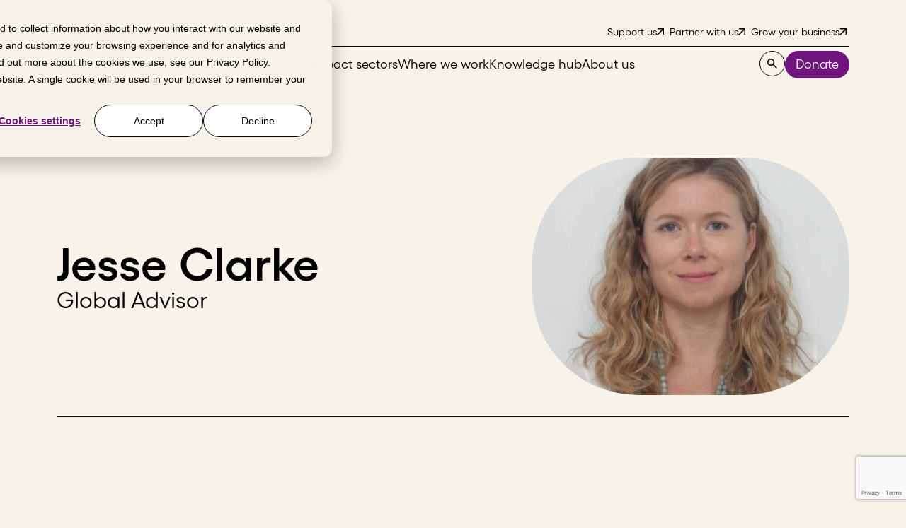

--- FILE ---
content_type: text/html; charset=UTF-8
request_url: https://acumen.org/team/jesse-clarke/
body_size: 47276
content:
<!doctype html>
<html
  lang="en-US"  class="bg-stone overflow-x-hidden min-w-[375px]"
>

<head>
  <meta charset="utf-8">
<script>
var gform;gform||(document.addEventListener("gform_main_scripts_loaded",function(){gform.scriptsLoaded=!0}),document.addEventListener("gform/theme/scripts_loaded",function(){gform.themeScriptsLoaded=!0}),window.addEventListener("DOMContentLoaded",function(){gform.domLoaded=!0}),gform={domLoaded:!1,scriptsLoaded:!1,themeScriptsLoaded:!1,isFormEditor:()=>"function"==typeof InitializeEditor,callIfLoaded:function(o){return!(!gform.domLoaded||!gform.scriptsLoaded||!gform.themeScriptsLoaded&&!gform.isFormEditor()||(gform.isFormEditor()&&console.warn("The use of gform.initializeOnLoaded() is deprecated in the form editor context and will be removed in Gravity Forms 3.1."),o(),0))},initializeOnLoaded:function(o){gform.callIfLoaded(o)||(document.addEventListener("gform_main_scripts_loaded",()=>{gform.scriptsLoaded=!0,gform.callIfLoaded(o)}),document.addEventListener("gform/theme/scripts_loaded",()=>{gform.themeScriptsLoaded=!0,gform.callIfLoaded(o)}),window.addEventListener("DOMContentLoaded",()=>{gform.domLoaded=!0,gform.callIfLoaded(o)}))},hooks:{action:{},filter:{}},addAction:function(o,r,e,t){gform.addHook("action",o,r,e,t)},addFilter:function(o,r,e,t){gform.addHook("filter",o,r,e,t)},doAction:function(o){gform.doHook("action",o,arguments)},applyFilters:function(o){return gform.doHook("filter",o,arguments)},removeAction:function(o,r){gform.removeHook("action",o,r)},removeFilter:function(o,r,e){gform.removeHook("filter",o,r,e)},addHook:function(o,r,e,t,n){null==gform.hooks[o][r]&&(gform.hooks[o][r]=[]);var d=gform.hooks[o][r];null==n&&(n=r+"_"+d.length),gform.hooks[o][r].push({tag:n,callable:e,priority:t=null==t?10:t})},doHook:function(r,o,e){var t;if(e=Array.prototype.slice.call(e,1),null!=gform.hooks[r][o]&&((o=gform.hooks[r][o]).sort(function(o,r){return o.priority-r.priority}),o.forEach(function(o){"function"!=typeof(t=o.callable)&&(t=window[t]),"action"==r?t.apply(null,e):e[0]=t.apply(null,e)})),"filter"==r)return e[0]},removeHook:function(o,r,t,n){var e;null!=gform.hooks[o][r]&&(e=(e=gform.hooks[o][r]).filter(function(o,r,e){return!!(null!=n&&n!=o.tag||null!=t&&t!=o.priority)}),gform.hooks[o][r]=e)}});
</script>

  <meta
    name="viewport"
    content="width=device-width, initial-scale=1"
  >
  <meta name='robots' content='index, follow, max-image-preview:large, max-snippet:-1, max-video-preview:-1' />
	<style>img:is([sizes="auto" i], [sizes^="auto," i]) { contain-intrinsic-size: 3000px 1500px }</style>
	
	<!-- This site is optimized with the Yoast SEO Premium plugin v23.9 (Yoast SEO v26.3) - https://yoast.com/wordpress/plugins/seo/ -->
	<title>Jesse Clarke | Acumen</title>
	<link rel="canonical" href="https://acumen.org/team/jesse-clarke/" />
	<meta property="og:locale" content="en_US" />
	<meta property="og:type" content="article" />
	<meta property="og:title" content="Jesse Clarke" />
	<meta property="og:description" content="Jesse has a diverse professional background and has worked for everything from a Fortune 500 company as a Vehicle Dynamics Engineer to co-founding a startup focused on innovating the capacity building space. Jesse also co-founded the Los Angeles chapter of +Acumen and the inaugural LA+Acumen Impact Circle. She has been a grantmaker in the energy &hellip; Continued" />
	<meta property="og:url" content="https://acumen.org/team/jesse-clarke/" />
	<meta property="og:site_name" content="Acumen" />
	<meta property="article:publisher" content="https://www.facebook.com/acumenfund/" />
	<meta property="article:modified_time" content="2024-04-24T21:09:38+00:00" />
	<meta property="og:image" content="https://acumen.org/app/uploads/2024/03/Unknown.jpeg" />
	<meta property="og:image:width" content="844" />
	<meta property="og:image:height" content="633" />
	<meta property="og:image:type" content="image/jpeg" />
	<meta name="twitter:card" content="summary_large_image" />
	<meta name="twitter:site" content="@Acumen" />
	<meta name="twitter:label1" content="Est. reading time" />
	<meta name="twitter:data1" content="1 minute" />
	<script type="application/ld+json" class="yoast-schema-graph">{"@context":"https://schema.org","@graph":[{"@type":"WebPage","@id":"https://acumen.org/team/jesse-clarke/","url":"https://acumen.org/team/jesse-clarke/","name":"Jesse Clarke | Acumen","isPartOf":{"@id":"https://acumen.org/#website"},"primaryImageOfPage":{"@id":"https://acumen.org/team/jesse-clarke/#primaryimage"},"image":{"@id":"https://acumen.org/team/jesse-clarke/#primaryimage"},"thumbnailUrl":"https://acumen.org/app/uploads/2024/03/Unknown.jpeg","datePublished":"2016-08-31T20:12:04+00:00","dateModified":"2024-04-24T21:09:38+00:00","breadcrumb":{"@id":"https://acumen.org/team/jesse-clarke/#breadcrumb"},"inLanguage":"en-US","potentialAction":[{"@type":"ReadAction","target":["https://acumen.org/team/jesse-clarke/"]}]},{"@type":"ImageObject","inLanguage":"en-US","@id":"https://acumen.org/team/jesse-clarke/#primaryimage","url":"https://acumen.org/app/uploads/2024/03/Unknown.jpeg","contentUrl":"https://acumen.org/app/uploads/2024/03/Unknown.jpeg","width":844,"height":633},{"@type":"BreadcrumbList","@id":"https://acumen.org/team/jesse-clarke/#breadcrumb","itemListElement":[{"@type":"ListItem","position":1,"name":"Home","item":"https://acumen.org/"},{"@type":"ListItem","position":2,"name":"Jesse Clarke"}]},{"@type":"WebSite","@id":"https://acumen.org/#website","url":"https://acumen.org/","name":"Acumen","description":"","publisher":{"@id":"https://acumen.org/#organization"},"potentialAction":[{"@type":"SearchAction","target":{"@type":"EntryPoint","urlTemplate":"https://acumen.org/?s={search_term_string}"},"query-input":{"@type":"PropertyValueSpecification","valueRequired":true,"valueName":"search_term_string"}}],"inLanguage":"en-US"},{"@type":"Organization","@id":"https://acumen.org/#organization","name":"Acumen","url":"https://acumen.org/","logo":{"@type":"ImageObject","inLanguage":"en-US","@id":"https://acumen.org/#/schema/logo/image/","url":"https://acumen.org/app/uploads/2021/03/Acumen.png","contentUrl":"https://acumen.org/app/uploads/2021/03/Acumen.png","width":3334,"height":2480,"caption":"Acumen"},"image":{"@id":"https://acumen.org/#/schema/logo/image/"},"sameAs":["https://www.facebook.com/acumenfund/","https://x.com/Acumen","https://www.instagram.com/acumenorg/","https://www.linkedin.com/company/acumen-fund/","https://www.youtube.com/channel/UCpuoLfl6gZl2jDa8lAlC8YQ"],"description":"We invest across the capital continuum to help transformational companies grow from seed to scale. acumen invests patient capital in business models that deliver critical, affordable goods and services to the world's poor, improving the lives of millions. Since 2001, Acumen has invested in businesses that provide access to healthcare, energy, education, water & sanitation, housing, financial services, and agricultural services to low-income customers. Our investments are addressing the problems of poverty in East and West Africa, South Asia, Latin America, and the United States.","telephone":"1-212-566-8821","legalName":"Acumen Fund, Inc.","taxID":"13-4166228","ownershipFundingInfo":"https://acumen.org/financials/","ethicsPolicy":"https://acumen.org/anti-corruption-policy/"}]}</script>
	<!-- / Yoast SEO Premium plugin. -->


<link rel='dns-prefetch' href='//acumen.org' />
<link rel='dns-prefetch' href='//js.hs-scripts.com' />
<link rel='dns-prefetch' href='//www.google.com' />
<link rel='dns-prefetch' href='//www.googletagmanager.com' />
<script>
window._wpemojiSettings = {"baseUrl":"https:\/\/s.w.org\/images\/core\/emoji\/16.0.1\/72x72\/","ext":".png","svgUrl":"https:\/\/s.w.org\/images\/core\/emoji\/16.0.1\/svg\/","svgExt":".svg","source":{"concatemoji":"https:\/\/acumen.org\/wp\/wp-includes\/js\/wp-emoji-release.min.js?ver=6.8.3"}};
/*! This file is auto-generated */
!function(s,n){var o,i,e;function c(e){try{var t={supportTests:e,timestamp:(new Date).valueOf()};sessionStorage.setItem(o,JSON.stringify(t))}catch(e){}}function p(e,t,n){e.clearRect(0,0,e.canvas.width,e.canvas.height),e.fillText(t,0,0);var t=new Uint32Array(e.getImageData(0,0,e.canvas.width,e.canvas.height).data),a=(e.clearRect(0,0,e.canvas.width,e.canvas.height),e.fillText(n,0,0),new Uint32Array(e.getImageData(0,0,e.canvas.width,e.canvas.height).data));return t.every(function(e,t){return e===a[t]})}function u(e,t){e.clearRect(0,0,e.canvas.width,e.canvas.height),e.fillText(t,0,0);for(var n=e.getImageData(16,16,1,1),a=0;a<n.data.length;a++)if(0!==n.data[a])return!1;return!0}function f(e,t,n,a){switch(t){case"flag":return n(e,"\ud83c\udff3\ufe0f\u200d\u26a7\ufe0f","\ud83c\udff3\ufe0f\u200b\u26a7\ufe0f")?!1:!n(e,"\ud83c\udde8\ud83c\uddf6","\ud83c\udde8\u200b\ud83c\uddf6")&&!n(e,"\ud83c\udff4\udb40\udc67\udb40\udc62\udb40\udc65\udb40\udc6e\udb40\udc67\udb40\udc7f","\ud83c\udff4\u200b\udb40\udc67\u200b\udb40\udc62\u200b\udb40\udc65\u200b\udb40\udc6e\u200b\udb40\udc67\u200b\udb40\udc7f");case"emoji":return!a(e,"\ud83e\udedf")}return!1}function g(e,t,n,a){var r="undefined"!=typeof WorkerGlobalScope&&self instanceof WorkerGlobalScope?new OffscreenCanvas(300,150):s.createElement("canvas"),o=r.getContext("2d",{willReadFrequently:!0}),i=(o.textBaseline="top",o.font="600 32px Arial",{});return e.forEach(function(e){i[e]=t(o,e,n,a)}),i}function t(e){var t=s.createElement("script");t.src=e,t.defer=!0,s.head.appendChild(t)}"undefined"!=typeof Promise&&(o="wpEmojiSettingsSupports",i=["flag","emoji"],n.supports={everything:!0,everythingExceptFlag:!0},e=new Promise(function(e){s.addEventListener("DOMContentLoaded",e,{once:!0})}),new Promise(function(t){var n=function(){try{var e=JSON.parse(sessionStorage.getItem(o));if("object"==typeof e&&"number"==typeof e.timestamp&&(new Date).valueOf()<e.timestamp+604800&&"object"==typeof e.supportTests)return e.supportTests}catch(e){}return null}();if(!n){if("undefined"!=typeof Worker&&"undefined"!=typeof OffscreenCanvas&&"undefined"!=typeof URL&&URL.createObjectURL&&"undefined"!=typeof Blob)try{var e="postMessage("+g.toString()+"("+[JSON.stringify(i),f.toString(),p.toString(),u.toString()].join(",")+"));",a=new Blob([e],{type:"text/javascript"}),r=new Worker(URL.createObjectURL(a),{name:"wpTestEmojiSupports"});return void(r.onmessage=function(e){c(n=e.data),r.terminate(),t(n)})}catch(e){}c(n=g(i,f,p,u))}t(n)}).then(function(e){for(var t in e)n.supports[t]=e[t],n.supports.everything=n.supports.everything&&n.supports[t],"flag"!==t&&(n.supports.everythingExceptFlag=n.supports.everythingExceptFlag&&n.supports[t]);n.supports.everythingExceptFlag=n.supports.everythingExceptFlag&&!n.supports.flag,n.DOMReady=!1,n.readyCallback=function(){n.DOMReady=!0}}).then(function(){return e}).then(function(){var e;n.supports.everything||(n.readyCallback(),(e=n.source||{}).concatemoji?t(e.concatemoji):e.wpemoji&&e.twemoji&&(t(e.twemoji),t(e.wpemoji)))}))}((window,document),window._wpemojiSettings);
</script>
<script>function cpLoadCSS(e,t,n){"use strict";var i=window.document.createElement("link"),o=t||window.document.getElementsByTagName("script")[0];return i.rel="stylesheet",i.href=e,i.media="only x",o.parentNode.insertBefore(i,o),setTimeout(function(){i.media=n||"all"}),i}</script><style>.cp-popup-container .cpro-overlay,.cp-popup-container .cp-popup-wrapper{opacity:0;visibility:hidden;display:none}</style><style id='wp-emoji-styles-inline-css'>

	img.wp-smiley, img.emoji {
		display: inline !important;
		border: none !important;
		box-shadow: none !important;
		height: 1em !important;
		width: 1em !important;
		margin: 0 0.07em !important;
		vertical-align: -0.1em !important;
		background: none !important;
		padding: 0 !important;
	}
</style>
<link rel='stylesheet' id='wp-block-library-css' href='https://acumen.org/wp/wp-includes/css/dist/block-library/style.min.css?ver=6.8.3' media='all' />
<style id='classic-theme-styles-inline-css'>
/*! This file is auto-generated */
.wp-block-button__link{color:#fff;background-color:#32373c;border-radius:9999px;box-shadow:none;text-decoration:none;padding:calc(.667em + 2px) calc(1.333em + 2px);font-size:1.125em}.wp-block-file__button{background:#32373c;color:#fff;text-decoration:none}
</style>
<style id='safe-svg-svg-icon-style-inline-css'>
.safe-svg-cover{text-align:center}.safe-svg-cover .safe-svg-inside{display:inline-block;max-width:100%}.safe-svg-cover svg{fill:currentColor;height:100%;max-height:100%;max-width:100%;width:100%}

</style>
<script>document.addEventListener('DOMContentLoaded', function(event) {  if( typeof cpLoadCSS !== 'undefined' ) { cpLoadCSS('https://acumen.org/app/plugins/convertpro/assets/modules/css/cp-popup.min.css?ver=1.8.5', 0, 'all'); } }); </script>
<link rel='stylesheet' id='cms-navigation-style-base-css' href='https://acumen.org/app/plugins/wpml-cms-nav/res/css/cms-navigation-base.css?ver=1.5.6' media='screen' />
<link rel='stylesheet' id='cms-navigation-style-css' href='https://acumen.org/app/plugins/wpml-cms-nav/res/css/cms-navigation.css?ver=1.5.6' media='screen' />
<link rel='stylesheet' id='app/0-css' href='https://acumen.org/app/themes/sage/public/css/app.fdd045.css' media='all' />
<script id="wpml-cookie-js-extra">
var wpml_cookies = {"wp-wpml_current_language":{"value":"en","expires":1,"path":"\/"}};
var wpml_cookies = {"wp-wpml_current_language":{"value":"en","expires":1,"path":"\/"}};
</script>
<script src="https://acumen.org/app/plugins/sitepress-multilingual-cms/res/js/cookies/language-cookie.js?ver=484900" id="wpml-cookie-js" defer data-wp-strategy="defer"></script>
<script src="https://acumen.org/wp/wp-includes/js/jquery/jquery.min.js?ver=3.7.1" id="jquery-core-js"></script>
<script src="https://acumen.org/wp/wp-includes/js/jquery/jquery-migrate.min.js?ver=3.4.1" id="jquery-migrate-js"></script>
<script src="https://www.google.com/recaptcha/api.js?render=6Lf7nqYpAAAAAEmoNlOitIwmXdJJ0JKQAWBCod8Y&amp;ver=3.44.2" id="tve-dash-recaptcha-js"></script>
<link rel="https://api.w.org/" href="https://acumen.org/wp-json/" /><link rel="alternate" title="JSON" type="application/json" href="https://acumen.org/wp-json/wp/v2/team/2802" /><link rel="EditURI" type="application/rsd+xml" title="RSD" href="https://acumen.org/wp/xmlrpc.php?rsd" />
<meta name="generator" content="WordPress 6.8.3" />
<link rel='shortlink' href='https://acumen.org/?p=2802' />
<link rel="alternate" title="oEmbed (JSON)" type="application/json+oembed" href="https://acumen.org/wp-json/oembed/1.0/embed?url=https%3A%2F%2Facumen.org%2Fteam%2Fjesse-clarke%2F" />
<link rel="alternate" title="oEmbed (XML)" type="text/xml+oembed" href="https://acumen.org/wp-json/oembed/1.0/embed?url=https%3A%2F%2Facumen.org%2Fteam%2Fjesse-clarke%2F&#038;format=xml" />
<meta name="generator" content="WPML ver:4.8.4 stt:1,2;" />
<meta name="generator" content="Site Kit by Google 1.165.0" />			<!-- DO NOT COPY THIS SNIPPET! Start of Page Analytics Tracking for HubSpot WordPress plugin v11.3.21-->
			<script class="hsq-set-content-id" data-content-id="blog-post">
				var _hsq = _hsq || [];
				_hsq.push(["setContentType", "blog-post"]);
			</script>
			<!-- DO NOT COPY THIS SNIPPET! End of Page Analytics Tracking for HubSpot WordPress plugin -->
			<script>
    // Block presence of other buttons
    window.__Marker = {};
    </script><style type="text/css" id="tve_global_variables">:root{--tcb-color-0:rgb(0, 0, 0);--tcb-color-0-h:0;--tcb-color-0-s:0%;--tcb-color-0-l:0%;--tcb-color-0-a:1;--tcb-background-author-image:url(https://secure.gravatar.com/avatar/d0d5bd8e116c1902a6d447bad8291368cf6ac558cdbfbc414a9eb5efd2aa8416?s=256&d=mm&r=g);--tcb-background-user-image:url();--tcb-background-featured-image-thumbnail:url(https://acumen.org/app/uploads/2024/03/Unknown.jpeg);}</style>
<!-- Google Tag Manager snippet added by Site Kit -->
<script>
			( function( w, d, s, l, i ) {
				w[l] = w[l] || [];
				w[l].push( {'gtm.start': new Date().getTime(), event: 'gtm.js'} );
				var f = d.getElementsByTagName( s )[0],
					j = d.createElement( s ), dl = l != 'dataLayer' ? '&l=' + l : '';
				j.async = true;
				j.src = 'https://www.googletagmanager.com/gtm.js?id=' + i + dl;
				f.parentNode.insertBefore( j, f );
			} )( window, document, 'script', 'dataLayer', 'GTM-KWQG4Z9L' );
			
</script>

<!-- End Google Tag Manager snippet added by Site Kit -->
<style type="text/css" id="thrive-default-styles"></style><link rel="icon" href="https://acumen.org/app/uploads/2024/06/favicon2.svg" sizes="32x32" />
<link rel="icon" href="https://acumen.org/app/uploads/2024/06/favicon2.svg" sizes="192x192" />
<link rel="apple-touch-icon" href="https://acumen.org/app/uploads/2024/06/favicon2.svg" />
<meta name="msapplication-TileImage" content="https://acumen.org/app/uploads/2024/06/favicon2.svg" />
</head>

<body class="wp-singular team-template-default single single-team postid-2802 wp-embed-responsive wp-theme-sage cp_aff_false jesse-clarke">
  		<!-- Google Tag Manager (noscript) snippet added by Site Kit -->
		<noscript>
			<iframe src="https://www.googletagmanager.com/ns.html?id=GTM-KWQG4Z9L" height="0" width="0" style="display:none;visibility:hidden"></iframe>
		</noscript>
		<!-- End Google Tag Manager (noscript) snippet added by Site Kit -->
		  
  <div id="app">
    <a
      class="sr-only focus-visible:not-sr-only"
      href="#main"
    >
      Skip to content
    </a>

    <header
  class="relative z-50 bg-stone"
  x-data="nav"
  @mouseover.away="handleEscape"
>
  <div
    x-data="logoAnimation"
      >
    <div>
      <div class="container-fluid flex py-2 xl:py-7.5 gap-15">

        <a
          class="link-no-underline"
          href="https://acumen.org/"
          aria-label="Acumen"
        >
                      <svg aria-hidden="true" class="fill-current h-auto w-12.5 xl:w-25" width="97" height="100" viewBox="0 0 97 100" fill="none" xmlns="http://www.w3.org/2000/svg">
<g clip-path="url(#clip0_1408_18145)">
<path d="M96.023 74.2841H76.8837L49.002 0.0432129H96.023V74.2841Z" fill="#E52D87"/>
<path d="M29.6098 51.8133H53.8517L48.9929 38.912H34.4512L41.6872 19.6339L34.4164 0H21.085V12.9013H29.5749L11.3586 61.383H2.8252V74.2842H34.4164V61.383H26.0048L29.6098 51.8133Z" fill="#70147D"/>
<path d="M12.5687 96.7638H5.66361L4.5142 99.7483H0.5L7.61411 81.9104H10.6792L17.8194 99.7483H13.7007L12.5774 96.7638H12.5687ZM11.3148 93.5276L9.13794 87.8188L6.90879 93.5276H11.3061H11.3148Z" fill="#70147D"/>
<path d="M17.9932 93.5017C17.9932 89.7797 20.8057 86.9773 24.5152 86.9773C27.6586 86.9773 30.3231 89.1203 30.654 92.0007H26.9968C26.7443 91.0811 25.7168 90.4217 24.5152 90.4217C22.7998 90.4217 21.5197 91.7231 21.5197 93.5017C21.5197 95.2803 22.7998 96.5556 24.5152 96.5556C25.7168 96.5556 26.7617 95.8442 27.0229 94.8725H30.6801C30.4015 97.857 27.7108 99.9914 24.5152 99.9914C20.8057 99.9914 17.9932 97.215 17.9932 93.493V93.5017Z" fill="#70147D"/>
<path d="M44.8734 87.2377V99.7485H41.2685V98.0914C40.5022 99.3147 39.3267 100 37.8638 100C34.642 100 32.7002 97.8311 32.7002 94.2913V87.229H36.3051V93.8315C36.3051 95.4886 37.2804 96.5557 38.7868 96.5557C40.2932 96.5557 41.2685 95.4886 41.2685 93.8315V87.229H44.8734V87.2377Z" fill="#70147D"/>
<path d="M67.0787 91.9742V99.7479H63.4476V92.8158C63.4476 91.3409 62.603 90.4212 61.2968 90.4212C60.0952 90.4212 59.0241 91.2107 59.0241 92.8158V99.7479H55.4192V92.8158C55.4192 91.3409 54.5746 90.4212 53.2423 90.4212C52.0668 90.4212 51.0131 91.1847 51.0131 92.8158V99.7479H47.4082V87.2371H51.0131V88.738C51.9623 87.3586 53.4426 86.9768 54.592 86.9768C56.229 86.9768 57.3784 87.5147 58.1447 88.8075C58.8848 87.7403 60.3477 86.9768 61.9325 86.9768C64.9279 86.9768 67.07 88.9376 67.07 91.9742H67.0787Z" fill="#70147D"/>
<path d="M81.7069 94.3432H72.3724C72.6249 95.9743 73.8788 97.0155 75.5681 97.0155C76.9787 97.0155 77.8669 96.3995 78.0758 95.5405H81.6024C81.1932 98.2388 78.816 100 75.6638 100C71.9544 100 69.0635 97.1196 69.0635 93.4236C69.0635 89.7276 71.9283 86.9773 75.5855 86.9773C78.9901 86.9773 81.7766 89.6235 81.7766 93.0679C81.7766 93.3455 81.7505 93.9355 81.6982 94.3432H81.7069ZM78.0236 92.0528C77.9191 90.7774 76.7697 89.8838 75.4374 89.8838C74.1052 89.8838 72.9819 90.5692 72.5465 92.0528H78.0236Z" fill="#70147D"/>
<path d="M95.9779 92.6597V99.748H92.373V93.1196C92.373 91.4885 91.3716 90.4213 89.8913 90.4213C88.411 90.4213 87.4096 91.4885 87.4096 93.1196V99.748H83.8047V87.2372H87.4096V88.8683C88.202 87.671 89.3776 86.9856 90.8143 86.9856C94.0361 86.9856 95.9779 89.1286 95.9779 92.6684V92.6597Z" fill="#70147D"/>
<path d="M21.085 0.0432129H2.8252V61.3828H11.3586L29.5749 12.9011H21.085V0.0432129Z" fill="#EDB6DA"/>
</g>
<defs>
<clipPath id="clip0_1408_18145">
<rect width="95.5224" height="100" fill="white" transform="translate(0.5)"/>
</clipPath>
</defs>
</svg>                  </a>

        <div
  class="hidden xl:flex flex-col gap-5 ml-auto xl:min-w-[77%]"
  x-ref="nav"
>
  
      <nav
      class="flex border-b border-black pb-1.25"
      aria-label="Utility Nav"
    >
              <div class="text-sm font-semibold py-1.25">
          Get involved
        </div>
            <ul class="flex gap-5 ml-auto">
                  <li>
            <a class="text-sm transition-all hover:pb-2.5 hover:pt-0 inline-block flex flex-row-reverse gap-2.5 py-1.25 px-1 link-no-underline" href="https://acumen.org/individual-family-partners/" target="_self">

      <svg aria-hidden="true" class="fill-current w-2.5 h-auto flex-shrink-0 relative z-5
        h-auto flex-shrink-0 relative z-5" width="13" height="13" viewBox="0 0 13 13" fill="none" xmlns="http://www.w3.org/2000/svg">
<path d="M11 3.4L2.1 12.3C1.91667 12.4833 1.68333 12.575 1.4 12.575C1.11667 12.575 0.883333 12.4833 0.699999 12.3C0.516666 12.1167 0.424999 11.8833 0.424999 11.6C0.424999 11.3167 0.516666 11.0833 0.699999 10.9L9.6 2H2C1.71667 2 1.47917 1.90417 1.2875 1.7125C1.09583 1.52083 0.999999 1.28333 0.999999 1C0.999999 0.716667 1.09583 0.479167 1.2875 0.2875C1.47917 0.0958333 1.71667 0 2 0H12C12.2833 0 12.5208 0.0958333 12.7125 0.2875C12.9042 0.479167 13 0.716667 13 1V11C13 11.2833 12.9042 11.5208 12.7125 11.7125C12.5208 11.9042 12.2833 12 12 12C11.7167 12 11.4792 11.9042 11.2875 11.7125C11.0958 11.5208 11 11.2833 11 11V3.4Z" fill="currentColor"/>
</svg>  
  <span class="relative z-5 ">
    Support us
  </span>

  </a>
          </li>
                  <li>
            <a class="text-sm transition-all hover:pb-2.5 hover:pt-0 inline-block flex flex-row-reverse gap-2.5 py-1.25 px-1 link-no-underline" href="https://acumen.org/institution-partners/" target="_self">

      <svg aria-hidden="true" class="fill-current w-2.5 h-auto flex-shrink-0 relative z-5
        h-auto flex-shrink-0 relative z-5" width="13" height="13" viewBox="0 0 13 13" fill="none" xmlns="http://www.w3.org/2000/svg">
<path d="M11 3.4L2.1 12.3C1.91667 12.4833 1.68333 12.575 1.4 12.575C1.11667 12.575 0.883333 12.4833 0.699999 12.3C0.516666 12.1167 0.424999 11.8833 0.424999 11.6C0.424999 11.3167 0.516666 11.0833 0.699999 10.9L9.6 2H2C1.71667 2 1.47917 1.90417 1.2875 1.7125C1.09583 1.52083 0.999999 1.28333 0.999999 1C0.999999 0.716667 1.09583 0.479167 1.2875 0.2875C1.47917 0.0958333 1.71667 0 2 0H12C12.2833 0 12.5208 0.0958333 12.7125 0.2875C12.9042 0.479167 13 0.716667 13 1V11C13 11.2833 12.9042 11.5208 12.7125 11.7125C12.5208 11.9042 12.2833 12 12 12C11.7167 12 11.4792 11.9042 11.2875 11.7125C11.0958 11.5208 11 11.2833 11 11V3.4Z" fill="currentColor"/>
</svg>  
  <span class="relative z-5 ">
    Partner with us
  </span>

  </a>
          </li>
                  <li>
            <a class="text-sm transition-all hover:pb-2.5 hover:pt-0 inline-block flex flex-row-reverse gap-2.5 py-1.25 px-1 link-no-underline" href="https://acumen.org/entrepreneurs/" target="_self">

      <svg aria-hidden="true" class="fill-current w-2.5 h-auto flex-shrink-0 relative z-5
        h-auto flex-shrink-0 relative z-5" width="13" height="13" viewBox="0 0 13 13" fill="none" xmlns="http://www.w3.org/2000/svg">
<path d="M11 3.4L2.1 12.3C1.91667 12.4833 1.68333 12.575 1.4 12.575C1.11667 12.575 0.883333 12.4833 0.699999 12.3C0.516666 12.1167 0.424999 11.8833 0.424999 11.6C0.424999 11.3167 0.516666 11.0833 0.699999 10.9L9.6 2H2C1.71667 2 1.47917 1.90417 1.2875 1.7125C1.09583 1.52083 0.999999 1.28333 0.999999 1C0.999999 0.716667 1.09583 0.479167 1.2875 0.2875C1.47917 0.0958333 1.71667 0 2 0H12C12.2833 0 12.5208 0.0958333 12.7125 0.2875C12.9042 0.479167 13 0.716667 13 1V11C13 11.2833 12.9042 11.5208 12.7125 11.7125C12.5208 11.9042 12.2833 12 12 12C11.7167 12 11.4792 11.9042 11.2875 11.7125C11.0958 11.5208 11 11.2833 11 11V3.4Z" fill="currentColor"/>
</svg>  
  <span class="relative z-5 ">
    Grow your business
  </span>

  </a>
          </li>
              </ul>
    </nav>
  
  
      <nav
      aria-label="Primary Nav"
      
    >
      <ul class="flex items-baseline gap-10">
                  
                      <li>
              <a class="text-md pt-3 pb-2 block transition-all border-amethyst link-no-underline menu-item-parent" href="https://acumen.org/what-we-do/" target="_self" x-ref="button1" @mouseover="openMenu(1)" x-bind:aria-expanded="isOpen(1)" x-bind:class="isOpen(1) ?
                    'font-bold text-amethyst border-amethyst border-b-4' :
                    'border-transparent mb-0.5'">

  
  <span class="relative z-5 ">
    What we do
  </span>

  </a>

              <template x-teleport="#nav-desktop-container">
                <div
  class="absolute inset-x-0 text-white bg-amethyst top-full shadow-nav"
  x-collapse
  x-cloak
  x-show="isOpen('1')"
  @focusout="handleFocusOut('button1')"
  @click.outside="clickOutside(1)"
>
  <div
    class="container-fluid grid grid-cols-4 gap-7.5 py-15"
    x-data="{ open: null }"
    x-id="['child-description']"
  >
    
    <div class="flex flex-col gap-5">

              <div class="text-xl font-bold">
          What we do
        </div>
      
              <p class="mb-5">
          We invest in entrepreneurs and help them build a more inclusive world.
        </p>
                    <a class="inline-flex items-center justify-center text-center transition-all duration-300 text-md link-no-underline disabled:opacity-50 disabled:pointer-events-none rounded-full border w-9 h-9 flex-shrink-0 border-current text-white bg-transparent p-1
            hover:text-black hover:bg-white hover:border-white
            focus-visible:text-black focus-visible:bg-white focus-visible:border-white
            active:text-black active:bg-white active:border-white
            group-hover:text-black group-hover:bg-white group-hover:border-white
            group-focus-visible:text-black group-focus-visible:bg-white group-focus-visible:border-white
            group-active:text-black group-active:bg-white group-active:border-white" href="https://acumen.org/what-we-do/" target="_self">

      <svg aria-hidden="true" class="fill-current w-3.5 h-auto flex-shrink-0 relative z-5" width="16" height="16" viewBox="0 0 16 16" fill="none" xmlns="http://www.w3.org/2000/svg">
<path d="M12.175 9H1C0.716667 9 0.479167 8.90417 0.2875 8.7125C0.0958333 8.52083 0 8.28333 0 8C0 7.71667 0.0958333 7.47917 0.2875 7.2875C0.479167 7.09583 0.716667 7 1 7H12.175L7.275 2.1C7.075 1.9 6.97917 1.66667 6.9875 1.4C6.99583 1.13333 7.1 0.899999 7.3 0.699999C7.5 0.516666 7.73333 0.420833 8 0.412499C8.26667 0.404166 8.5 0.499999 8.7 0.699999L15.3 7.3C15.4 7.4 15.4708 7.50833 15.5125 7.625C15.5542 7.74167 15.575 7.86667 15.575 8C15.575 8.13333 15.5542 8.25833 15.5125 8.375C15.4708 8.49167 15.4 8.6 15.3 8.7L8.7 15.3C8.51667 15.4833 8.2875 15.575 8.0125 15.575C7.7375 15.575 7.5 15.4833 7.3 15.3C7.1 15.1 7 14.8625 7 14.5875C7 14.3125 7.1 14.075 7.3 13.875L12.175 9Z" fill="currentColor"/>
</svg>  
  <span class="relative z-5 sr-only">
    What we do
  </span>

  </a>
          </div>
    
    <ul class="pl-5 border-l border-white">
              <li>
          <a class="flex items-center whitespace-nowrap flex-row-reverse p-2.5 pr-4.5 gap-2.5 text-base font-semibold rounded group link-no-underline" href="https://acumen.org/acumen-academy/" target="_self" x-bind:class="open === 1 && 'bg-white/30'" @mouseenter="open = 1" @focusin="open = 1" x-bind:aria-describedby="$id('child-description', 1)">

      <svg aria-hidden="true" class="fill-current ml-auto mr-0.6 transition-transform group-hover:translate-x-2.5" width="16" height="16" viewBox="0 0 16 16" fill="none" xmlns="http://www.w3.org/2000/svg">
<path d="M12.175 9H1C0.716667 9 0.479167 8.90417 0.2875 8.7125C0.0958333 8.52083 0 8.28333 0 8C0 7.71667 0.0958333 7.47917 0.2875 7.2875C0.479167 7.09583 0.716667 7 1 7H12.175L7.275 2.1C7.075 1.9 6.97917 1.66667 6.9875 1.4C6.99583 1.13333 7.1 0.899999 7.3 0.699999C7.5 0.516666 7.73333 0.420833 8 0.412499C8.26667 0.404166 8.5 0.499999 8.7 0.699999L15.3 7.3C15.4 7.4 15.4708 7.50833 15.5125 7.625C15.5542 7.74167 15.575 7.86667 15.575 8C15.575 8.13333 15.5542 8.25833 15.5125 8.375C15.4708 8.49167 15.4 8.6 15.3 8.7L8.7 15.3C8.51667 15.4833 8.2875 15.575 8.0125 15.575C7.7375 15.575 7.5 15.4833 7.3 15.3C7.1 15.1 7 14.8625 7 14.5875C7 14.3125 7.1 14.075 7.3 13.875L12.175 9Z" fill="currentColor"/>
</svg>  
  <span class="relative z-5 ">
    Acumen Academy
  </span>

  </a>
        </li>
              <li>
          <a class="flex items-center whitespace-nowrap flex-row-reverse p-2.5 pr-4.5 gap-2.5 text-base font-semibold rounded group link-no-underline" href="https://acumen.org/acumen-ventures/" target="_self" x-bind:class="open === 2 && 'bg-white/30'" @mouseenter="open = 2" @focusin="open = 2" x-bind:aria-describedby="$id('child-description', 2)">

      <svg aria-hidden="true" class="fill-current ml-auto mr-0.6 transition-transform group-hover:translate-x-2.5" width="16" height="16" viewBox="0 0 16 16" fill="none" xmlns="http://www.w3.org/2000/svg">
<path d="M12.175 9H1C0.716667 9 0.479167 8.90417 0.2875 8.7125C0.0958333 8.52083 0 8.28333 0 8C0 7.71667 0.0958333 7.47917 0.2875 7.2875C0.479167 7.09583 0.716667 7 1 7H12.175L7.275 2.1C7.075 1.9 6.97917 1.66667 6.9875 1.4C6.99583 1.13333 7.1 0.899999 7.3 0.699999C7.5 0.516666 7.73333 0.420833 8 0.412499C8.26667 0.404166 8.5 0.499999 8.7 0.699999L15.3 7.3C15.4 7.4 15.4708 7.50833 15.5125 7.625C15.5542 7.74167 15.575 7.86667 15.575 8C15.575 8.13333 15.5542 8.25833 15.5125 8.375C15.4708 8.49167 15.4 8.6 15.3 8.7L8.7 15.3C8.51667 15.4833 8.2875 15.575 8.0125 15.575C7.7375 15.575 7.5 15.4833 7.3 15.3C7.1 15.1 7 14.8625 7 14.5875C7 14.3125 7.1 14.075 7.3 13.875L12.175 9Z" fill="currentColor"/>
</svg>  
  <span class="relative z-5 ">
    Acumen Ventures
  </span>

  </a>
        </li>
              <li>
          <a class="flex items-center whitespace-nowrap flex-row-reverse p-2.5 pr-4.5 gap-2.5 text-base font-semibold rounded group link-no-underline" href="https://acumen.org/approach/" target="_self" x-bind:class="open === 3 && 'bg-white/30'" @mouseenter="open = 3" @focusin="open = 3" x-bind:aria-describedby="$id('child-description', 3)">

      <svg aria-hidden="true" class="fill-current ml-auto mr-0.6 transition-transform group-hover:translate-x-2.5" width="16" height="16" viewBox="0 0 16 16" fill="none" xmlns="http://www.w3.org/2000/svg">
<path d="M12.175 9H1C0.716667 9 0.479167 8.90417 0.2875 8.7125C0.0958333 8.52083 0 8.28333 0 8C0 7.71667 0.0958333 7.47917 0.2875 7.2875C0.479167 7.09583 0.716667 7 1 7H12.175L7.275 2.1C7.075 1.9 6.97917 1.66667 6.9875 1.4C6.99583 1.13333 7.1 0.899999 7.3 0.699999C7.5 0.516666 7.73333 0.420833 8 0.412499C8.26667 0.404166 8.5 0.499999 8.7 0.699999L15.3 7.3C15.4 7.4 15.4708 7.50833 15.5125 7.625C15.5542 7.74167 15.575 7.86667 15.575 8C15.575 8.13333 15.5542 8.25833 15.5125 8.375C15.4708 8.49167 15.4 8.6 15.3 8.7L8.7 15.3C8.51667 15.4833 8.2875 15.575 8.0125 15.575C7.7375 15.575 7.5 15.4833 7.3 15.3C7.1 15.1 7 14.8625 7 14.5875C7 14.3125 7.1 14.075 7.3 13.875L12.175 9Z" fill="currentColor"/>
</svg>  
  <span class="relative z-5 ">
    Approach
  </span>

  </a>
        </li>
              <li>
          <a class="flex items-center whitespace-nowrap flex-row-reverse p-2.5 pr-4.5 gap-2.5 text-base font-semibold rounded group link-no-underline" href="https://acumen.org/impact/" target="_self" x-bind:class="open === 4 && 'bg-white/30'" @mouseenter="open = 4" @focusin="open = 4" x-bind:aria-describedby="$id('child-description', 4)">

      <svg aria-hidden="true" class="fill-current ml-auto mr-0.6 transition-transform group-hover:translate-x-2.5" width="16" height="16" viewBox="0 0 16 16" fill="none" xmlns="http://www.w3.org/2000/svg">
<path d="M12.175 9H1C0.716667 9 0.479167 8.90417 0.2875 8.7125C0.0958333 8.52083 0 8.28333 0 8C0 7.71667 0.0958333 7.47917 0.2875 7.2875C0.479167 7.09583 0.716667 7 1 7H12.175L7.275 2.1C7.075 1.9 6.97917 1.66667 6.9875 1.4C6.99583 1.13333 7.1 0.899999 7.3 0.699999C7.5 0.516666 7.73333 0.420833 8 0.412499C8.26667 0.404166 8.5 0.499999 8.7 0.699999L15.3 7.3C15.4 7.4 15.4708 7.50833 15.5125 7.625C15.5542 7.74167 15.575 7.86667 15.575 8C15.575 8.13333 15.5542 8.25833 15.5125 8.375C15.4708 8.49167 15.4 8.6 15.3 8.7L8.7 15.3C8.51667 15.4833 8.2875 15.575 8.0125 15.575C7.7375 15.575 7.5 15.4833 7.3 15.3C7.1 15.1 7 14.8625 7 14.5875C7 14.3125 7.1 14.075 7.3 13.875L12.175 9Z" fill="currentColor"/>
</svg>  
  <span class="relative z-5 ">
    Impact
  </span>

  </a>
        </li>
              <li>
          <a class="flex items-center whitespace-nowrap flex-row-reverse p-2.5 pr-4.5 gap-2.5 text-base font-semibold rounded group link-no-underline" href="https://acumen.org/patient-capital/" target="_self" x-bind:class="open === 5 && 'bg-white/30'" @mouseenter="open = 5" @focusin="open = 5" x-bind:aria-describedby="$id('child-description', 5)">

      <svg aria-hidden="true" class="fill-current ml-auto mr-0.6 transition-transform group-hover:translate-x-2.5" width="16" height="16" viewBox="0 0 16 16" fill="none" xmlns="http://www.w3.org/2000/svg">
<path d="M12.175 9H1C0.716667 9 0.479167 8.90417 0.2875 8.7125C0.0958333 8.52083 0 8.28333 0 8C0 7.71667 0.0958333 7.47917 0.2875 7.2875C0.479167 7.09583 0.716667 7 1 7H12.175L7.275 2.1C7.075 1.9 6.97917 1.66667 6.9875 1.4C6.99583 1.13333 7.1 0.899999 7.3 0.699999C7.5 0.516666 7.73333 0.420833 8 0.412499C8.26667 0.404166 8.5 0.499999 8.7 0.699999L15.3 7.3C15.4 7.4 15.4708 7.50833 15.5125 7.625C15.5542 7.74167 15.575 7.86667 15.575 8C15.575 8.13333 15.5542 8.25833 15.5125 8.375C15.4708 8.49167 15.4 8.6 15.3 8.7L8.7 15.3C8.51667 15.4833 8.2875 15.575 8.0125 15.575C7.7375 15.575 7.5 15.4833 7.3 15.3C7.1 15.1 7 14.8625 7 14.5875C7 14.3125 7.1 14.075 7.3 13.875L12.175 9Z" fill="currentColor"/>
</svg>  
  <span class="relative z-5 ">
    Patient Capital
  </span>

  </a>
        </li>
              <li>
          <a class="flex items-center whitespace-nowrap flex-row-reverse p-2.5 pr-4.5 gap-2.5 text-base font-semibold rounded group link-no-underline" href="https://acumen.org/investment-portfolio/" target="_self" x-bind:class="open === 6 && 'bg-white/30'" @mouseenter="open = 6" @focusin="open = 6" x-bind:aria-describedby="$id('child-description', 6)">

      <svg aria-hidden="true" class="fill-current ml-auto mr-0.6 transition-transform group-hover:translate-x-2.5" width="16" height="16" viewBox="0 0 16 16" fill="none" xmlns="http://www.w3.org/2000/svg">
<path d="M12.175 9H1C0.716667 9 0.479167 8.90417 0.2875 8.7125C0.0958333 8.52083 0 8.28333 0 8C0 7.71667 0.0958333 7.47917 0.2875 7.2875C0.479167 7.09583 0.716667 7 1 7H12.175L7.275 2.1C7.075 1.9 6.97917 1.66667 6.9875 1.4C6.99583 1.13333 7.1 0.899999 7.3 0.699999C7.5 0.516666 7.73333 0.420833 8 0.412499C8.26667 0.404166 8.5 0.499999 8.7 0.699999L15.3 7.3C15.4 7.4 15.4708 7.50833 15.5125 7.625C15.5542 7.74167 15.575 7.86667 15.575 8C15.575 8.13333 15.5542 8.25833 15.5125 8.375C15.4708 8.49167 15.4 8.6 15.3 8.7L8.7 15.3C8.51667 15.4833 8.2875 15.575 8.0125 15.575C7.7375 15.575 7.5 15.4833 7.3 15.3C7.1 15.1 7 14.8625 7 14.5875C7 14.3125 7.1 14.075 7.3 13.875L12.175 9Z" fill="currentColor"/>
</svg>  
  <span class="relative z-5 ">
    Investment portfolio
  </span>

  </a>
        </li>
          </ul>
    
    <div class="col-span-2 pl-5 border-l border-white">
              <div
          x-show="open === 1"
          class="grid grid-cols-2 gap-7.5"
          role="tooltip"
          :id="$id('child-description', 1)"
        >
          <div>
            <div
              aria-hidden="true"
              class="my-5 text-base font-semibold"
            >
              Acumen Academy
            </div>
            <p class="text-base leading-5">
              The world’s school for social change
            </p>
          </div>
          <img width="1024" height="683" src="https://acumen.org/app/uploads/2024/04/Academy_WA-1-1024x683.jpg" class="object-cover w-full mask aspect-square" alt="Several West African Acumen foundry members pose for a photo" sizes="auto, container" style="object-position: 50% 50%;" decoding="async" loading="lazy" srcset="https://acumen.org/app/uploads/2024/04/Academy_WA-1-1024x683.jpg 1024w, https://acumen.org/app/uploads/2024/04/Academy_WA-1-300x200.jpg 300w, https://acumen.org/app/uploads/2024/04/Academy_WA-1-768x512.jpg 768w, https://acumen.org/app/uploads/2024/04/Academy_WA-1-1536x1024.jpg 1536w, https://acumen.org/app/uploads/2024/04/Academy_WA-1.jpg 1800w" />
        </div>
              <div
          x-show="open === 2"
          class="grid grid-cols-2 gap-7.5"
          role="tooltip"
          :id="$id('child-description', 2)"
        >
          <div>
            <div
              aria-hidden="true"
              class="my-5 text-base font-semibold"
            >
              Acumen Ventures
            </div>
            <p class="text-base leading-5">
              Venture philanthropy for visionary<br />
entrepreneurs
            </p>
          </div>
          <img width="1024" height="1024" src="https://acumen.org/app/uploads/2024/05/JuhudiKilimo_Agri_EA_1200x1200-1024x1024.jpg" class="object-cover w-full mask aspect-square" alt="Farmer smile cheerfully while carrying tools and walking through work field" sizes="auto, container" style="object-position: 50% 50%;" decoding="async" loading="lazy" srcset="https://acumen.org/app/uploads/2024/05/JuhudiKilimo_Agri_EA_1200x1200-1024x1024.jpg 1024w, https://acumen.org/app/uploads/2024/05/JuhudiKilimo_Agri_EA_1200x1200-300x300.jpg 300w, https://acumen.org/app/uploads/2024/05/JuhudiKilimo_Agri_EA_1200x1200-150x150.jpg 150w, https://acumen.org/app/uploads/2024/05/JuhudiKilimo_Agri_EA_1200x1200-768x768.jpg 768w, https://acumen.org/app/uploads/2024/05/JuhudiKilimo_Agri_EA_1200x1200.jpg 1200w" />
        </div>
              <div
          x-show="open === 3"
          class="grid grid-cols-2 gap-7.5"
          role="tooltip"
          :id="$id('child-description', 3)"
        >
          <div>
            <div
              aria-hidden="true"
              class="my-5 text-base font-semibold"
            >
              Approach
            </div>
            <p class="text-base leading-5">
              We are determined to break the cycle of poverty.
            </p>
          </div>
          <img width="1024" height="682" src="https://acumen.org/app/uploads/2024/02/JuhudiKilimo_Agri_EA-2-1024x682.jpg" class="object-cover w-full mask aspect-square" alt="Man tends to a large crop field in East Africa" sizes="auto, container" style="object-position: 50% 50%;" decoding="async" loading="lazy" srcset="https://acumen.org/app/uploads/2024/02/JuhudiKilimo_Agri_EA-2-1024x682.jpg 1024w, https://acumen.org/app/uploads/2024/02/JuhudiKilimo_Agri_EA-2-300x200.jpg 300w, https://acumen.org/app/uploads/2024/02/JuhudiKilimo_Agri_EA-2-768x512.jpg 768w, https://acumen.org/app/uploads/2024/02/JuhudiKilimo_Agri_EA-2-1536x1024.jpg 1536w, https://acumen.org/app/uploads/2024/02/JuhudiKilimo_Agri_EA-2.jpg 2000w" />
        </div>
              <div
          x-show="open === 4"
          class="grid grid-cols-2 gap-7.5"
          role="tooltip"
          :id="$id('child-description', 4)"
        >
          <div>
            <div
              aria-hidden="true"
              class="my-5 text-base font-semibold"
            >
              Impact
            </div>
            <p class="text-base leading-5">
              It’s in our DNA. It guides our ideation, our investments, and underpins our insights. It’s led us to re-invent the rules of return.
            </p>
          </div>
          <img width="1024" height="1024" src="https://acumen.org/app/uploads/2024/04/EthioChicken_Agri_EA-6-1024x1024.jpg" class="object-cover w-full mask aspect-square" alt="Woman smiles while holding a basket of freshly picked chicken eggs in East Africa" sizes="auto, container" style="object-position: 50% 50%;" decoding="async" loading="lazy" srcset="https://acumen.org/app/uploads/2024/04/EthioChicken_Agri_EA-6-1024x1024.jpg 1024w, https://acumen.org/app/uploads/2024/04/EthioChicken_Agri_EA-6-300x300.jpg 300w, https://acumen.org/app/uploads/2024/04/EthioChicken_Agri_EA-6-150x150.jpg 150w, https://acumen.org/app/uploads/2024/04/EthioChicken_Agri_EA-6-768x768.jpg 768w, https://acumen.org/app/uploads/2024/04/EthioChicken_Agri_EA-6.jpg 1200w" />
        </div>
              <div
          x-show="open === 5"
          class="grid grid-cols-2 gap-7.5"
          role="tooltip"
          :id="$id('child-description', 5)"
        >
          <div>
            <div
              aria-hidden="true"
              class="my-5 text-base font-semibold"
            >
              Patient Capital
            </div>
            <p class="text-base leading-5">
              We deploy philanthropic capital to high-innovation, high-impact enterprises that shape markets to break the cycle of poverty.
            </p>
          </div>
          <img width="1024" height="1024" src="https://acumen.org/app/uploads/2024/04/FrontierMarkets_Energy_India-1-sq-1024x1024.jpg" class="object-cover w-full mask aspect-square" alt="Solar lamp representatives smile cheerfully at large function in India" sizes="auto, container" style="object-position: 50% 50%;" decoding="async" loading="lazy" srcset="https://acumen.org/app/uploads/2024/04/FrontierMarkets_Energy_India-1-sq-1024x1024.jpg 1024w, https://acumen.org/app/uploads/2024/04/FrontierMarkets_Energy_India-1-sq-300x300.jpg 300w, https://acumen.org/app/uploads/2024/04/FrontierMarkets_Energy_India-1-sq-150x150.jpg 150w, https://acumen.org/app/uploads/2024/04/FrontierMarkets_Energy_India-1-sq-768x768.jpg 768w, https://acumen.org/app/uploads/2024/04/FrontierMarkets_Energy_India-1-sq.jpg 1200w" />
        </div>
              <div
          x-show="open === 6"
          class="grid grid-cols-2 gap-7.5"
          role="tooltip"
          :id="$id('child-description', 6)"
        >
          <div>
            <div
              aria-hidden="true"
              class="my-5 text-base font-semibold"
            >
              Investment portfolio
            </div>
            <p class="text-base leading-5">
              An A to Z directory of all the companies we’ve invested in since 2001
            </p>
          </div>
          <img width="1024" height="1024" src="https://acumen.org/app/uploads/2024/05/Acceso_Agri-LatAm-2_1200x1200-1024x1024.jpg" class="object-cover w-full mask aspect-square" alt="A family of farmers pose in their farming grove" sizes="auto, container" style="object-position: 50% 50%;" decoding="async" loading="lazy" srcset="https://acumen.org/app/uploads/2024/05/Acceso_Agri-LatAm-2_1200x1200-1024x1024.jpg 1024w, https://acumen.org/app/uploads/2024/05/Acceso_Agri-LatAm-2_1200x1200-300x300.jpg 300w, https://acumen.org/app/uploads/2024/05/Acceso_Agri-LatAm-2_1200x1200-150x150.jpg 150w, https://acumen.org/app/uploads/2024/05/Acceso_Agri-LatAm-2_1200x1200-768x768.jpg 768w, https://acumen.org/app/uploads/2024/05/Acceso_Agri-LatAm-2_1200x1200.jpg 1200w" />
        </div>
          </div>

  </div>

</div>
              </template>
            </li>

            
                            
                      <li>
              <a class="text-md pt-3 pb-2 block transition-all border-amethyst link-no-underline menu-item-parent" href="https://acumen.org/impact-sectors/" target="_self" x-ref="button2" @mouseover="openMenu(2)" x-bind:aria-expanded="isOpen(2)" x-bind:class="isOpen(2) ?
                    'font-bold text-amethyst border-amethyst border-b-4' :
                    'border-transparent mb-0.5'">

  
  <span class="relative z-5 ">
    Impact sectors
  </span>

  </a>

              <template x-teleport="#nav-desktop-container">
                <div
  class="absolute inset-x-0 text-white bg-amethyst top-full shadow-nav"
  x-collapse
  x-cloak
  x-show="isOpen('2')"
  @focusout="handleFocusOut('button2')"
  @click.outside="clickOutside(2)"
>
  <div
    class="container-fluid grid grid-cols-4 gap-7.5 py-15"
    x-data="{ open: null }"
    x-id="['child-description']"
  >
    
    <div class="flex flex-col gap-5">

              <div class="text-xl font-bold">
          Impact sectors
        </div>
      
              <p class="mb-5">
          We know what it takes to solve the toughest problems of poverty.
        </p>
                    <a class="inline-flex items-center justify-center text-center transition-all duration-300 text-md link-no-underline disabled:opacity-50 disabled:pointer-events-none rounded-full border w-9 h-9 flex-shrink-0 border-current text-white bg-transparent p-1
            hover:text-black hover:bg-white hover:border-white
            focus-visible:text-black focus-visible:bg-white focus-visible:border-white
            active:text-black active:bg-white active:border-white
            group-hover:text-black group-hover:bg-white group-hover:border-white
            group-focus-visible:text-black group-focus-visible:bg-white group-focus-visible:border-white
            group-active:text-black group-active:bg-white group-active:border-white" href="https://acumen.org/impact-sectors/" target="_self">

      <svg aria-hidden="true" class="fill-current w-3.5 h-auto flex-shrink-0 relative z-5" width="16" height="16" viewBox="0 0 16 16" fill="none" xmlns="http://www.w3.org/2000/svg">
<path d="M12.175 9H1C0.716667 9 0.479167 8.90417 0.2875 8.7125C0.0958333 8.52083 0 8.28333 0 8C0 7.71667 0.0958333 7.47917 0.2875 7.2875C0.479167 7.09583 0.716667 7 1 7H12.175L7.275 2.1C7.075 1.9 6.97917 1.66667 6.9875 1.4C6.99583 1.13333 7.1 0.899999 7.3 0.699999C7.5 0.516666 7.73333 0.420833 8 0.412499C8.26667 0.404166 8.5 0.499999 8.7 0.699999L15.3 7.3C15.4 7.4 15.4708 7.50833 15.5125 7.625C15.5542 7.74167 15.575 7.86667 15.575 8C15.575 8.13333 15.5542 8.25833 15.5125 8.375C15.4708 8.49167 15.4 8.6 15.3 8.7L8.7 15.3C8.51667 15.4833 8.2875 15.575 8.0125 15.575C7.7375 15.575 7.5 15.4833 7.3 15.3C7.1 15.1 7 14.8625 7 14.5875C7 14.3125 7.1 14.075 7.3 13.875L12.175 9Z" fill="currentColor"/>
</svg>  
  <span class="relative z-5 sr-only">
    Impact sectors
  </span>

  </a>
          </div>
    
    <ul class="pl-5 border-l border-white">
              <li>
          <a class="flex items-center whitespace-nowrap flex-row-reverse p-2.5 pr-4.5 gap-2.5 text-base font-semibold rounded group link-no-underline" href="https://acumen.org/impact-sectors/sustainable-agriculture/" target="_self" x-bind:class="open === 1 && 'bg-white/30'" @mouseenter="open = 1" @focusin="open = 1" x-bind:aria-describedby="$id('child-description', 1)">

      <svg aria-hidden="true" class="fill-current ml-auto mr-0.6 transition-transform group-hover:translate-x-2.5" width="16" height="16" viewBox="0 0 16 16" fill="none" xmlns="http://www.w3.org/2000/svg">
<path d="M12.175 9H1C0.716667 9 0.479167 8.90417 0.2875 8.7125C0.0958333 8.52083 0 8.28333 0 8C0 7.71667 0.0958333 7.47917 0.2875 7.2875C0.479167 7.09583 0.716667 7 1 7H12.175L7.275 2.1C7.075 1.9 6.97917 1.66667 6.9875 1.4C6.99583 1.13333 7.1 0.899999 7.3 0.699999C7.5 0.516666 7.73333 0.420833 8 0.412499C8.26667 0.404166 8.5 0.499999 8.7 0.699999L15.3 7.3C15.4 7.4 15.4708 7.50833 15.5125 7.625C15.5542 7.74167 15.575 7.86667 15.575 8C15.575 8.13333 15.5542 8.25833 15.5125 8.375C15.4708 8.49167 15.4 8.6 15.3 8.7L8.7 15.3C8.51667 15.4833 8.2875 15.575 8.0125 15.575C7.7375 15.575 7.5 15.4833 7.3 15.3C7.1 15.1 7 14.8625 7 14.5875C7 14.3125 7.1 14.075 7.3 13.875L12.175 9Z" fill="currentColor"/>
</svg>  
  <span class="relative z-5 ">
    Sustainable agriculture
  </span>

  </a>
        </li>
              <li>
          <a class="flex items-center whitespace-nowrap flex-row-reverse p-2.5 pr-4.5 gap-2.5 text-base font-semibold rounded group link-no-underline" href="https://acumen.org/impact-sectors/quality-education/" target="_self" x-bind:class="open === 2 && 'bg-white/30'" @mouseenter="open = 2" @focusin="open = 2" x-bind:aria-describedby="$id('child-description', 2)">

      <svg aria-hidden="true" class="fill-current ml-auto mr-0.6 transition-transform group-hover:translate-x-2.5" width="16" height="16" viewBox="0 0 16 16" fill="none" xmlns="http://www.w3.org/2000/svg">
<path d="M12.175 9H1C0.716667 9 0.479167 8.90417 0.2875 8.7125C0.0958333 8.52083 0 8.28333 0 8C0 7.71667 0.0958333 7.47917 0.2875 7.2875C0.479167 7.09583 0.716667 7 1 7H12.175L7.275 2.1C7.075 1.9 6.97917 1.66667 6.9875 1.4C6.99583 1.13333 7.1 0.899999 7.3 0.699999C7.5 0.516666 7.73333 0.420833 8 0.412499C8.26667 0.404166 8.5 0.499999 8.7 0.699999L15.3 7.3C15.4 7.4 15.4708 7.50833 15.5125 7.625C15.5542 7.74167 15.575 7.86667 15.575 8C15.575 8.13333 15.5542 8.25833 15.5125 8.375C15.4708 8.49167 15.4 8.6 15.3 8.7L8.7 15.3C8.51667 15.4833 8.2875 15.575 8.0125 15.575C7.7375 15.575 7.5 15.4833 7.3 15.3C7.1 15.1 7 14.8625 7 14.5875C7 14.3125 7.1 14.075 7.3 13.875L12.175 9Z" fill="currentColor"/>
</svg>  
  <span class="relative z-5 ">
    Quality education
  </span>

  </a>
        </li>
              <li>
          <a class="flex items-center whitespace-nowrap flex-row-reverse p-2.5 pr-4.5 gap-2.5 text-base font-semibold rounded group link-no-underline" href="https://acumen.org/impact-sectors/renewable-energy/" target="_self" x-bind:class="open === 3 && 'bg-white/30'" @mouseenter="open = 3" @focusin="open = 3" x-bind:aria-describedby="$id('child-description', 3)">

      <svg aria-hidden="true" class="fill-current ml-auto mr-0.6 transition-transform group-hover:translate-x-2.5" width="16" height="16" viewBox="0 0 16 16" fill="none" xmlns="http://www.w3.org/2000/svg">
<path d="M12.175 9H1C0.716667 9 0.479167 8.90417 0.2875 8.7125C0.0958333 8.52083 0 8.28333 0 8C0 7.71667 0.0958333 7.47917 0.2875 7.2875C0.479167 7.09583 0.716667 7 1 7H12.175L7.275 2.1C7.075 1.9 6.97917 1.66667 6.9875 1.4C6.99583 1.13333 7.1 0.899999 7.3 0.699999C7.5 0.516666 7.73333 0.420833 8 0.412499C8.26667 0.404166 8.5 0.499999 8.7 0.699999L15.3 7.3C15.4 7.4 15.4708 7.50833 15.5125 7.625C15.5542 7.74167 15.575 7.86667 15.575 8C15.575 8.13333 15.5542 8.25833 15.5125 8.375C15.4708 8.49167 15.4 8.6 15.3 8.7L8.7 15.3C8.51667 15.4833 8.2875 15.575 8.0125 15.575C7.7375 15.575 7.5 15.4833 7.3 15.3C7.1 15.1 7 14.8625 7 14.5875C7 14.3125 7.1 14.075 7.3 13.875L12.175 9Z" fill="currentColor"/>
</svg>  
  <span class="relative z-5 ">
    Renewable energy
  </span>

  </a>
        </li>
              <li>
          <a class="flex items-center whitespace-nowrap flex-row-reverse p-2.5 pr-4.5 gap-2.5 text-base font-semibold rounded group link-no-underline" href="https://acumen.org/impact-sectors/healthy-communities/" target="_self" x-bind:class="open === 4 && 'bg-white/30'" @mouseenter="open = 4" @focusin="open = 4" x-bind:aria-describedby="$id('child-description', 4)">

      <svg aria-hidden="true" class="fill-current ml-auto mr-0.6 transition-transform group-hover:translate-x-2.5" width="16" height="16" viewBox="0 0 16 16" fill="none" xmlns="http://www.w3.org/2000/svg">
<path d="M12.175 9H1C0.716667 9 0.479167 8.90417 0.2875 8.7125C0.0958333 8.52083 0 8.28333 0 8C0 7.71667 0.0958333 7.47917 0.2875 7.2875C0.479167 7.09583 0.716667 7 1 7H12.175L7.275 2.1C7.075 1.9 6.97917 1.66667 6.9875 1.4C6.99583 1.13333 7.1 0.899999 7.3 0.699999C7.5 0.516666 7.73333 0.420833 8 0.412499C8.26667 0.404166 8.5 0.499999 8.7 0.699999L15.3 7.3C15.4 7.4 15.4708 7.50833 15.5125 7.625C15.5542 7.74167 15.575 7.86667 15.575 8C15.575 8.13333 15.5542 8.25833 15.5125 8.375C15.4708 8.49167 15.4 8.6 15.3 8.7L8.7 15.3C8.51667 15.4833 8.2875 15.575 8.0125 15.575C7.7375 15.575 7.5 15.4833 7.3 15.3C7.1 15.1 7 14.8625 7 14.5875C7 14.3125 7.1 14.075 7.3 13.875L12.175 9Z" fill="currentColor"/>
</svg>  
  <span class="relative z-5 ">
    Healthy communities
  </span>

  </a>
        </li>
              <li>
          <a class="flex items-center whitespace-nowrap flex-row-reverse p-2.5 pr-4.5 gap-2.5 text-base font-semibold rounded group link-no-underline" href="https://acumen.org/impact-sectors/dignified-jobs/" target="_self" x-bind:class="open === 5 && 'bg-white/30'" @mouseenter="open = 5" @focusin="open = 5" x-bind:aria-describedby="$id('child-description', 5)">

      <svg aria-hidden="true" class="fill-current ml-auto mr-0.6 transition-transform group-hover:translate-x-2.5" width="16" height="16" viewBox="0 0 16 16" fill="none" xmlns="http://www.w3.org/2000/svg">
<path d="M12.175 9H1C0.716667 9 0.479167 8.90417 0.2875 8.7125C0.0958333 8.52083 0 8.28333 0 8C0 7.71667 0.0958333 7.47917 0.2875 7.2875C0.479167 7.09583 0.716667 7 1 7H12.175L7.275 2.1C7.075 1.9 6.97917 1.66667 6.9875 1.4C6.99583 1.13333 7.1 0.899999 7.3 0.699999C7.5 0.516666 7.73333 0.420833 8 0.412499C8.26667 0.404166 8.5 0.499999 8.7 0.699999L15.3 7.3C15.4 7.4 15.4708 7.50833 15.5125 7.625C15.5542 7.74167 15.575 7.86667 15.575 8C15.575 8.13333 15.5542 8.25833 15.5125 8.375C15.4708 8.49167 15.4 8.6 15.3 8.7L8.7 15.3C8.51667 15.4833 8.2875 15.575 8.0125 15.575C7.7375 15.575 7.5 15.4833 7.3 15.3C7.1 15.1 7 14.8625 7 14.5875C7 14.3125 7.1 14.075 7.3 13.875L12.175 9Z" fill="currentColor"/>
</svg>  
  <span class="relative z-5 ">
    Dignified jobs
  </span>

  </a>
        </li>
              <li>
          <a class="flex items-center whitespace-nowrap flex-row-reverse p-2.5 pr-4.5 gap-2.5 text-base font-semibold rounded group link-no-underline" href="https://acumen.org/gender-equality/" target="_self" x-bind:class="open === 6 && 'bg-white/30'" @mouseenter="open = 6" @focusin="open = 6" x-bind:aria-describedby="$id('child-description', 6)">

      <svg aria-hidden="true" class="fill-current ml-auto mr-0.6 transition-transform group-hover:translate-x-2.5" width="16" height="16" viewBox="0 0 16 16" fill="none" xmlns="http://www.w3.org/2000/svg">
<path d="M12.175 9H1C0.716667 9 0.479167 8.90417 0.2875 8.7125C0.0958333 8.52083 0 8.28333 0 8C0 7.71667 0.0958333 7.47917 0.2875 7.2875C0.479167 7.09583 0.716667 7 1 7H12.175L7.275 2.1C7.075 1.9 6.97917 1.66667 6.9875 1.4C6.99583 1.13333 7.1 0.899999 7.3 0.699999C7.5 0.516666 7.73333 0.420833 8 0.412499C8.26667 0.404166 8.5 0.499999 8.7 0.699999L15.3 7.3C15.4 7.4 15.4708 7.50833 15.5125 7.625C15.5542 7.74167 15.575 7.86667 15.575 8C15.575 8.13333 15.5542 8.25833 15.5125 8.375C15.4708 8.49167 15.4 8.6 15.3 8.7L8.7 15.3C8.51667 15.4833 8.2875 15.575 8.0125 15.575C7.7375 15.575 7.5 15.4833 7.3 15.3C7.1 15.1 7 14.8625 7 14.5875C7 14.3125 7.1 14.075 7.3 13.875L12.175 9Z" fill="currentColor"/>
</svg>  
  <span class="relative z-5 ">
    Gender equality
  </span>

  </a>
        </li>
          </ul>
    
    <div class="col-span-2 pl-5 border-l border-white">
              <div
          x-show="open === 1"
          class="grid grid-cols-2 gap-7.5"
          role="tooltip"
          :id="$id('child-description', 1)"
        >
          <div>
            <div
              aria-hidden="true"
              class="my-5 text-base font-semibold"
            >
              Sustainable agriculture
            </div>
            <p class="text-base leading-5">
              We protect smallholder farmers’ livelihoods by supporting climate-resilient practices and securing fairer prices that increase yields and incomes.
            </p>
          </div>
          <img width="1024" height="1024" src="https://acumen.org/app/uploads/2024/02/Simusolar_Energy_EA-5-1024x1024.jpg" class="object-cover w-full mask aspect-square" alt="Woman sprays water from a hose onto trees and crops in East Africa" sizes="auto, container" style="object-position: 50% 50%;" decoding="async" loading="lazy" srcset="https://acumen.org/app/uploads/2024/02/Simusolar_Energy_EA-5-1024x1024.jpg 1024w, https://acumen.org/app/uploads/2024/02/Simusolar_Energy_EA-5-300x300.jpg 300w, https://acumen.org/app/uploads/2024/02/Simusolar_Energy_EA-5-150x150.jpg 150w, https://acumen.org/app/uploads/2024/02/Simusolar_Energy_EA-5-768x768.jpg 768w, https://acumen.org/app/uploads/2024/02/Simusolar_Energy_EA-5.jpg 1200w" />
        </div>
              <div
          x-show="open === 2"
          class="grid grid-cols-2 gap-7.5"
          role="tooltip"
          :id="$id('child-description', 2)"
        >
          <div>
            <div
              aria-hidden="true"
              class="my-5 text-base font-semibold"
            >
              Quality education
            </div>
            <p class="text-base leading-5">
              We are closing the education gap in East Africa by improving access to quality learning for low-income communities.
            </p>
          </div>
          <img width="1024" height="960" src="https://acumen.org/app/uploads/2024/03/Kentaste_Agri_EA-5-1024x960.jpg" class="object-cover w-full mask aspect-square" alt="Girl at a desk smiles as her classmates settle down for class" sizes="auto, container" style="object-position: 50% 50%;" decoding="async" loading="lazy" srcset="https://acumen.org/app/uploads/2024/03/Kentaste_Agri_EA-5-1024x960.jpg 1024w, https://acumen.org/app/uploads/2024/03/Kentaste_Agri_EA-5-300x281.jpg 300w, https://acumen.org/app/uploads/2024/03/Kentaste_Agri_EA-5-768x720.jpg 768w, https://acumen.org/app/uploads/2024/03/Kentaste_Agri_EA-5.jpg 1280w" />
        </div>
              <div
          x-show="open === 3"
          class="grid grid-cols-2 gap-7.5"
          role="tooltip"
          :id="$id('child-description', 3)"
        >
          <div>
            <div
              aria-hidden="true"
              class="my-5 text-base font-semibold"
            >
              Renewable energy
            </div>
            <p class="text-base leading-5">
              We’re ending energy poverty by providing first-time access, delivering solar-powered appliances, and building clean energy infrastructure.
            </p>
          </div>
          <img width="1024" height="1024" src="https://acumen.org/app/uploads/2024/02/RVE.SOL_Energy_EA-16_1200-1024x1024.jpg" class="object-cover w-full mask aspect-square" alt="Man carries a solar panel through an East African yard" sizes="auto, container" style="object-position: 50% 50%;" decoding="async" loading="lazy" srcset="https://acumen.org/app/uploads/2024/02/RVE.SOL_Energy_EA-16_1200-1024x1024.jpg 1024w, https://acumen.org/app/uploads/2024/02/RVE.SOL_Energy_EA-16_1200-300x300.jpg 300w, https://acumen.org/app/uploads/2024/02/RVE.SOL_Energy_EA-16_1200-150x150.jpg 150w, https://acumen.org/app/uploads/2024/02/RVE.SOL_Energy_EA-16_1200-768x768.jpg 768w, https://acumen.org/app/uploads/2024/02/RVE.SOL_Energy_EA-16_1200.jpg 1200w" />
        </div>
              <div
          x-show="open === 4"
          class="grid grid-cols-2 gap-7.5"
          role="tooltip"
          :id="$id('child-description', 4)"
        >
          <div>
            <div
              aria-hidden="true"
              class="my-5 text-base font-semibold"
            >
              Healthy communities
            </div>
            <p class="text-base leading-5">
              We address disparities in the U.S. healthcare system by improving access and treatment for low-income Medicaid patients.
            </p>
          </div>
          <img width="1024" height="1024" src="https://acumen.org/app/uploads/2024/02/Mahmee_Health_America-1-1024x1024.jpg" class="object-cover w-full mask aspect-square" alt="Woman soothes baby while sitting on chair in her living room" sizes="auto, container" style="object-position: 50% 50%;" decoding="async" loading="lazy" srcset="https://acumen.org/app/uploads/2024/02/Mahmee_Health_America-1-1024x1024.jpg 1024w, https://acumen.org/app/uploads/2024/02/Mahmee_Health_America-1-300x300.jpg 300w, https://acumen.org/app/uploads/2024/02/Mahmee_Health_America-1-150x150.jpg 150w, https://acumen.org/app/uploads/2024/02/Mahmee_Health_America-1-768x768.jpg 768w, https://acumen.org/app/uploads/2024/02/Mahmee_Health_America-1.jpg 1200w" />
        </div>
              <div
          x-show="open === 5"
          class="grid grid-cols-2 gap-7.5"
          role="tooltip"
          :id="$id('child-description', 5)"
        >
          <div>
            <div
              aria-hidden="true"
              class="my-5 text-base font-semibold"
            >
              Dignified jobs
            </div>
            <p class="text-base leading-5">
              We’re building a fairer future for workers by preparing them for the job market, improving working conditions, and creating dignified jobs.
            </p>
          </div>
          <img width="1024" height="960" src="https://acumen.org/app/uploads/2024/02/Acceso_Agri-LatAm-3-1024x960.jpg" class="object-cover w-full mask aspect-square" alt="Man sorts plantains into crates on a banana farm in Colombia" sizes="auto, container" style="object-position: 50% 50%;" decoding="async" loading="lazy" srcset="https://acumen.org/app/uploads/2024/02/Acceso_Agri-LatAm-3-1024x960.jpg 1024w, https://acumen.org/app/uploads/2024/02/Acceso_Agri-LatAm-3-300x281.jpg 300w, https://acumen.org/app/uploads/2024/02/Acceso_Agri-LatAm-3-768x720.jpg 768w, https://acumen.org/app/uploads/2024/02/Acceso_Agri-LatAm-3.jpg 1280w" />
        </div>
              <div
          x-show="open === 6"
          class="grid grid-cols-2 gap-7.5"
          role="tooltip"
          :id="$id('child-description', 6)"
        >
          <div>
            <div
              aria-hidden="true"
              class="my-5 text-base font-semibold"
            >
              Gender equality
            </div>
            <p class="text-base leading-5">
              We harness entrepreneurship to uplift women and girls so they can lead dignified lives.
            </p>
          </div>
          <img width="1024" height="683" src="https://acumen.org/app/uploads/2024/04/LizardEarth_Agri_WA-4-1024x683.jpg" class="object-cover w-full mask aspect-square" alt="Woman walks through West African village while carrying basket of cocoa pods on her head" sizes="auto, container" style="object-position: 50% 50%;" decoding="async" loading="lazy" srcset="https://acumen.org/app/uploads/2024/04/LizardEarth_Agri_WA-4-1024x683.jpg 1024w, https://acumen.org/app/uploads/2024/04/LizardEarth_Agri_WA-4-300x200.jpg 300w, https://acumen.org/app/uploads/2024/04/LizardEarth_Agri_WA-4-768x512.jpg 768w, https://acumen.org/app/uploads/2024/04/LizardEarth_Agri_WA-4-1536x1024.jpg 1536w, https://acumen.org/app/uploads/2024/04/LizardEarth_Agri_WA-4.jpg 1800w" />
        </div>
          </div>

  </div>

</div>
              </template>
            </li>

            
                            
                      <li>
              <a class="text-md pt-3 pb-2 block transition-all border-amethyst link-no-underline menu-item-parent" href="https://acumen.org/where-we-work/" target="_self" x-ref="button3" @mouseover="openMenu(3)" x-bind:aria-expanded="isOpen(3)" x-bind:class="isOpen(3) ?
                    'font-bold text-amethyst border-amethyst border-b-4' :
                    'border-transparent mb-0.5'">

  
  <span class="relative z-5 ">
    Where we work
  </span>

  </a>

              <template x-teleport="#nav-desktop-container">
                <div
  class="absolute inset-x-0 text-white bg-amethyst top-full shadow-nav"
  x-collapse
  x-cloak
  x-show="isOpen('3')"
  @focusout="handleFocusOut('button3')"
  @click.outside="clickOutside(3)"
>
  <div
    class="container-fluid grid grid-cols-4 gap-7.5 py-15"
    x-data="{ open: null }"
    x-id="['child-description']"
  >
    
    <div class="flex flex-col gap-5">

              <div class="text-xl font-bold">
          Where we work
        </div>
      
              <p class="mb-5">
          We operate in markets where our capital can transform the lives of people left behind by business as usual.
        </p>
                    <a class="inline-flex items-center justify-center text-center transition-all duration-300 text-md link-no-underline disabled:opacity-50 disabled:pointer-events-none rounded-full border w-9 h-9 flex-shrink-0 border-current text-white bg-transparent p-1
            hover:text-black hover:bg-white hover:border-white
            focus-visible:text-black focus-visible:bg-white focus-visible:border-white
            active:text-black active:bg-white active:border-white
            group-hover:text-black group-hover:bg-white group-hover:border-white
            group-focus-visible:text-black group-focus-visible:bg-white group-focus-visible:border-white
            group-active:text-black group-active:bg-white group-active:border-white" href="https://acumen.org/where-we-work/" target="_self">

      <svg aria-hidden="true" class="fill-current w-3.5 h-auto flex-shrink-0 relative z-5" width="16" height="16" viewBox="0 0 16 16" fill="none" xmlns="http://www.w3.org/2000/svg">
<path d="M12.175 9H1C0.716667 9 0.479167 8.90417 0.2875 8.7125C0.0958333 8.52083 0 8.28333 0 8C0 7.71667 0.0958333 7.47917 0.2875 7.2875C0.479167 7.09583 0.716667 7 1 7H12.175L7.275 2.1C7.075 1.9 6.97917 1.66667 6.9875 1.4C6.99583 1.13333 7.1 0.899999 7.3 0.699999C7.5 0.516666 7.73333 0.420833 8 0.412499C8.26667 0.404166 8.5 0.499999 8.7 0.699999L15.3 7.3C15.4 7.4 15.4708 7.50833 15.5125 7.625C15.5542 7.74167 15.575 7.86667 15.575 8C15.575 8.13333 15.5542 8.25833 15.5125 8.375C15.4708 8.49167 15.4 8.6 15.3 8.7L8.7 15.3C8.51667 15.4833 8.2875 15.575 8.0125 15.575C7.7375 15.575 7.5 15.4833 7.3 15.3C7.1 15.1 7 14.8625 7 14.5875C7 14.3125 7.1 14.075 7.3 13.875L12.175 9Z" fill="currentColor"/>
</svg>  
  <span class="relative z-5 sr-only">
    Where we work
  </span>

  </a>
          </div>
    
    <ul class="pl-5 border-l border-white">
              <li>
          <a class="flex items-center whitespace-nowrap flex-row-reverse p-2.5 pr-4.5 gap-2.5 text-base font-semibold rounded group link-no-underline" href="https://acumen.org/regions/america/" target="_self" x-bind:class="open === 1 && 'bg-white/30'" @mouseenter="open = 1" @focusin="open = 1" x-bind:aria-describedby="$id('child-description', 1)">

      <svg aria-hidden="true" class="fill-current ml-auto mr-0.6 transition-transform group-hover:translate-x-2.5" width="16" height="16" viewBox="0 0 16 16" fill="none" xmlns="http://www.w3.org/2000/svg">
<path d="M12.175 9H1C0.716667 9 0.479167 8.90417 0.2875 8.7125C0.0958333 8.52083 0 8.28333 0 8C0 7.71667 0.0958333 7.47917 0.2875 7.2875C0.479167 7.09583 0.716667 7 1 7H12.175L7.275 2.1C7.075 1.9 6.97917 1.66667 6.9875 1.4C6.99583 1.13333 7.1 0.899999 7.3 0.699999C7.5 0.516666 7.73333 0.420833 8 0.412499C8.26667 0.404166 8.5 0.499999 8.7 0.699999L15.3 7.3C15.4 7.4 15.4708 7.50833 15.5125 7.625C15.5542 7.74167 15.575 7.86667 15.575 8C15.575 8.13333 15.5542 8.25833 15.5125 8.375C15.4708 8.49167 15.4 8.6 15.3 8.7L8.7 15.3C8.51667 15.4833 8.2875 15.575 8.0125 15.575C7.7375 15.575 7.5 15.4833 7.3 15.3C7.1 15.1 7 14.8625 7 14.5875C7 14.3125 7.1 14.075 7.3 13.875L12.175 9Z" fill="currentColor"/>
</svg>  
  <span class="relative z-5 ">
    America
  </span>

  </a>
        </li>
              <li>
          <a class="flex items-center whitespace-nowrap flex-row-reverse p-2.5 pr-4.5 gap-2.5 text-base font-semibold rounded group link-no-underline" href="https://acumen.org/regions/east-africa/" target="_self" x-bind:class="open === 2 && 'bg-white/30'" @mouseenter="open = 2" @focusin="open = 2" x-bind:aria-describedby="$id('child-description', 2)">

      <svg aria-hidden="true" class="fill-current ml-auto mr-0.6 transition-transform group-hover:translate-x-2.5" width="16" height="16" viewBox="0 0 16 16" fill="none" xmlns="http://www.w3.org/2000/svg">
<path d="M12.175 9H1C0.716667 9 0.479167 8.90417 0.2875 8.7125C0.0958333 8.52083 0 8.28333 0 8C0 7.71667 0.0958333 7.47917 0.2875 7.2875C0.479167 7.09583 0.716667 7 1 7H12.175L7.275 2.1C7.075 1.9 6.97917 1.66667 6.9875 1.4C6.99583 1.13333 7.1 0.899999 7.3 0.699999C7.5 0.516666 7.73333 0.420833 8 0.412499C8.26667 0.404166 8.5 0.499999 8.7 0.699999L15.3 7.3C15.4 7.4 15.4708 7.50833 15.5125 7.625C15.5542 7.74167 15.575 7.86667 15.575 8C15.575 8.13333 15.5542 8.25833 15.5125 8.375C15.4708 8.49167 15.4 8.6 15.3 8.7L8.7 15.3C8.51667 15.4833 8.2875 15.575 8.0125 15.575C7.7375 15.575 7.5 15.4833 7.3 15.3C7.1 15.1 7 14.8625 7 14.5875C7 14.3125 7.1 14.075 7.3 13.875L12.175 9Z" fill="currentColor"/>
</svg>  
  <span class="relative z-5 ">
    East Africa
  </span>

  </a>
        </li>
              <li>
          <a class="flex items-center whitespace-nowrap flex-row-reverse p-2.5 pr-4.5 gap-2.5 text-base font-semibold rounded group link-no-underline" href="https://acumen.org/regions/europe/" target="_self" x-bind:class="open === 3 && 'bg-white/30'" @mouseenter="open = 3" @focusin="open = 3" x-bind:aria-describedby="$id('child-description', 3)">

      <svg aria-hidden="true" class="fill-current ml-auto mr-0.6 transition-transform group-hover:translate-x-2.5" width="16" height="16" viewBox="0 0 16 16" fill="none" xmlns="http://www.w3.org/2000/svg">
<path d="M12.175 9H1C0.716667 9 0.479167 8.90417 0.2875 8.7125C0.0958333 8.52083 0 8.28333 0 8C0 7.71667 0.0958333 7.47917 0.2875 7.2875C0.479167 7.09583 0.716667 7 1 7H12.175L7.275 2.1C7.075 1.9 6.97917 1.66667 6.9875 1.4C6.99583 1.13333 7.1 0.899999 7.3 0.699999C7.5 0.516666 7.73333 0.420833 8 0.412499C8.26667 0.404166 8.5 0.499999 8.7 0.699999L15.3 7.3C15.4 7.4 15.4708 7.50833 15.5125 7.625C15.5542 7.74167 15.575 7.86667 15.575 8C15.575 8.13333 15.5542 8.25833 15.5125 8.375C15.4708 8.49167 15.4 8.6 15.3 8.7L8.7 15.3C8.51667 15.4833 8.2875 15.575 8.0125 15.575C7.7375 15.575 7.5 15.4833 7.3 15.3C7.1 15.1 7 14.8625 7 14.5875C7 14.3125 7.1 14.075 7.3 13.875L12.175 9Z" fill="currentColor"/>
</svg>  
  <span class="relative z-5 ">
    Europe
  </span>

  </a>
        </li>
              <li>
          <a class="flex items-center whitespace-nowrap flex-row-reverse p-2.5 pr-4.5 gap-2.5 text-base font-semibold rounded group link-no-underline" href="https://acumen.org/regions/india/" target="_self" x-bind:class="open === 4 && 'bg-white/30'" @mouseenter="open = 4" @focusin="open = 4" x-bind:aria-describedby="$id('child-description', 4)">

      <svg aria-hidden="true" class="fill-current ml-auto mr-0.6 transition-transform group-hover:translate-x-2.5" width="16" height="16" viewBox="0 0 16 16" fill="none" xmlns="http://www.w3.org/2000/svg">
<path d="M12.175 9H1C0.716667 9 0.479167 8.90417 0.2875 8.7125C0.0958333 8.52083 0 8.28333 0 8C0 7.71667 0.0958333 7.47917 0.2875 7.2875C0.479167 7.09583 0.716667 7 1 7H12.175L7.275 2.1C7.075 1.9 6.97917 1.66667 6.9875 1.4C6.99583 1.13333 7.1 0.899999 7.3 0.699999C7.5 0.516666 7.73333 0.420833 8 0.412499C8.26667 0.404166 8.5 0.499999 8.7 0.699999L15.3 7.3C15.4 7.4 15.4708 7.50833 15.5125 7.625C15.5542 7.74167 15.575 7.86667 15.575 8C15.575 8.13333 15.5542 8.25833 15.5125 8.375C15.4708 8.49167 15.4 8.6 15.3 8.7L8.7 15.3C8.51667 15.4833 8.2875 15.575 8.0125 15.575C7.7375 15.575 7.5 15.4833 7.3 15.3C7.1 15.1 7 14.8625 7 14.5875C7 14.3125 7.1 14.075 7.3 13.875L12.175 9Z" fill="currentColor"/>
</svg>  
  <span class="relative z-5 ">
    India
  </span>

  </a>
        </li>
              <li>
          <a class="flex items-center whitespace-nowrap flex-row-reverse p-2.5 pr-4.5 gap-2.5 text-base font-semibold rounded group link-no-underline" href="https://acumen.org/regions/latin-america/" target="_self" x-bind:class="open === 5 && 'bg-white/30'" @mouseenter="open = 5" @focusin="open = 5" x-bind:aria-describedby="$id('child-description', 5)">

      <svg aria-hidden="true" class="fill-current ml-auto mr-0.6 transition-transform group-hover:translate-x-2.5" width="16" height="16" viewBox="0 0 16 16" fill="none" xmlns="http://www.w3.org/2000/svg">
<path d="M12.175 9H1C0.716667 9 0.479167 8.90417 0.2875 8.7125C0.0958333 8.52083 0 8.28333 0 8C0 7.71667 0.0958333 7.47917 0.2875 7.2875C0.479167 7.09583 0.716667 7 1 7H12.175L7.275 2.1C7.075 1.9 6.97917 1.66667 6.9875 1.4C6.99583 1.13333 7.1 0.899999 7.3 0.699999C7.5 0.516666 7.73333 0.420833 8 0.412499C8.26667 0.404166 8.5 0.499999 8.7 0.699999L15.3 7.3C15.4 7.4 15.4708 7.50833 15.5125 7.625C15.5542 7.74167 15.575 7.86667 15.575 8C15.575 8.13333 15.5542 8.25833 15.5125 8.375C15.4708 8.49167 15.4 8.6 15.3 8.7L8.7 15.3C8.51667 15.4833 8.2875 15.575 8.0125 15.575C7.7375 15.575 7.5 15.4833 7.3 15.3C7.1 15.1 7 14.8625 7 14.5875C7 14.3125 7.1 14.075 7.3 13.875L12.175 9Z" fill="currentColor"/>
</svg>  
  <span class="relative z-5 ">
    Latin America
  </span>

  </a>
        </li>
              <li>
          <a class="flex items-center whitespace-nowrap flex-row-reverse p-2.5 pr-4.5 gap-2.5 text-base font-semibold rounded group link-no-underline" href="https://acumen.org/regions/pakistan/" target="_self" x-bind:class="open === 6 && 'bg-white/30'" @mouseenter="open = 6" @focusin="open = 6" x-bind:aria-describedby="$id('child-description', 6)">

      <svg aria-hidden="true" class="fill-current ml-auto mr-0.6 transition-transform group-hover:translate-x-2.5" width="16" height="16" viewBox="0 0 16 16" fill="none" xmlns="http://www.w3.org/2000/svg">
<path d="M12.175 9H1C0.716667 9 0.479167 8.90417 0.2875 8.7125C0.0958333 8.52083 0 8.28333 0 8C0 7.71667 0.0958333 7.47917 0.2875 7.2875C0.479167 7.09583 0.716667 7 1 7H12.175L7.275 2.1C7.075 1.9 6.97917 1.66667 6.9875 1.4C6.99583 1.13333 7.1 0.899999 7.3 0.699999C7.5 0.516666 7.73333 0.420833 8 0.412499C8.26667 0.404166 8.5 0.499999 8.7 0.699999L15.3 7.3C15.4 7.4 15.4708 7.50833 15.5125 7.625C15.5542 7.74167 15.575 7.86667 15.575 8C15.575 8.13333 15.5542 8.25833 15.5125 8.375C15.4708 8.49167 15.4 8.6 15.3 8.7L8.7 15.3C8.51667 15.4833 8.2875 15.575 8.0125 15.575C7.7375 15.575 7.5 15.4833 7.3 15.3C7.1 15.1 7 14.8625 7 14.5875C7 14.3125 7.1 14.075 7.3 13.875L12.175 9Z" fill="currentColor"/>
</svg>  
  <span class="relative z-5 ">
    Pakistan
  </span>

  </a>
        </li>
              <li>
          <a class="flex items-center whitespace-nowrap flex-row-reverse p-2.5 pr-4.5 gap-2.5 text-base font-semibold rounded group link-no-underline" href="https://acumen.org/regions/southeast-asia/" target="_self" x-bind:class="open === 7 && 'bg-white/30'" @mouseenter="open = 7" @focusin="open = 7" x-bind:aria-describedby="$id('child-description', 7)">

      <svg aria-hidden="true" class="fill-current ml-auto mr-0.6 transition-transform group-hover:translate-x-2.5" width="16" height="16" viewBox="0 0 16 16" fill="none" xmlns="http://www.w3.org/2000/svg">
<path d="M12.175 9H1C0.716667 9 0.479167 8.90417 0.2875 8.7125C0.0958333 8.52083 0 8.28333 0 8C0 7.71667 0.0958333 7.47917 0.2875 7.2875C0.479167 7.09583 0.716667 7 1 7H12.175L7.275 2.1C7.075 1.9 6.97917 1.66667 6.9875 1.4C6.99583 1.13333 7.1 0.899999 7.3 0.699999C7.5 0.516666 7.73333 0.420833 8 0.412499C8.26667 0.404166 8.5 0.499999 8.7 0.699999L15.3 7.3C15.4 7.4 15.4708 7.50833 15.5125 7.625C15.5542 7.74167 15.575 7.86667 15.575 8C15.575 8.13333 15.5542 8.25833 15.5125 8.375C15.4708 8.49167 15.4 8.6 15.3 8.7L8.7 15.3C8.51667 15.4833 8.2875 15.575 8.0125 15.575C7.7375 15.575 7.5 15.4833 7.3 15.3C7.1 15.1 7 14.8625 7 14.5875C7 14.3125 7.1 14.075 7.3 13.875L12.175 9Z" fill="currentColor"/>
</svg>  
  <span class="relative z-5 ">
    Southeast Asia
  </span>

  </a>
        </li>
              <li>
          <a class="flex items-center whitespace-nowrap flex-row-reverse p-2.5 pr-4.5 gap-2.5 text-base font-semibold rounded group link-no-underline" href="https://acumen.org/regions/central-africa-h2r/" target="_self" x-bind:class="open === 8 && 'bg-white/30'" @mouseenter="open = 8" @focusin="open = 8" x-bind:aria-describedby="$id('child-description', 8)">

      <svg aria-hidden="true" class="fill-current ml-auto mr-0.6 transition-transform group-hover:translate-x-2.5" width="16" height="16" viewBox="0 0 16 16" fill="none" xmlns="http://www.w3.org/2000/svg">
<path d="M12.175 9H1C0.716667 9 0.479167 8.90417 0.2875 8.7125C0.0958333 8.52083 0 8.28333 0 8C0 7.71667 0.0958333 7.47917 0.2875 7.2875C0.479167 7.09583 0.716667 7 1 7H12.175L7.275 2.1C7.075 1.9 6.97917 1.66667 6.9875 1.4C6.99583 1.13333 7.1 0.899999 7.3 0.699999C7.5 0.516666 7.73333 0.420833 8 0.412499C8.26667 0.404166 8.5 0.499999 8.7 0.699999L15.3 7.3C15.4 7.4 15.4708 7.50833 15.5125 7.625C15.5542 7.74167 15.575 7.86667 15.575 8C15.575 8.13333 15.5542 8.25833 15.5125 8.375C15.4708 8.49167 15.4 8.6 15.3 8.7L8.7 15.3C8.51667 15.4833 8.2875 15.575 8.0125 15.575C7.7375 15.575 7.5 15.4833 7.3 15.3C7.1 15.1 7 14.8625 7 14.5875C7 14.3125 7.1 14.075 7.3 13.875L12.175 9Z" fill="currentColor"/>
</svg>  
  <span class="relative z-5 ">
    Sub-Saharan Africa H2R
  </span>

  </a>
        </li>
              <li>
          <a class="flex items-center whitespace-nowrap flex-row-reverse p-2.5 pr-4.5 gap-2.5 text-base font-semibold rounded group link-no-underline" href="https://acumen.org/regions/west-africa/" target="_self" x-bind:class="open === 9 && 'bg-white/30'" @mouseenter="open = 9" @focusin="open = 9" x-bind:aria-describedby="$id('child-description', 9)">

      <svg aria-hidden="true" class="fill-current ml-auto mr-0.6 transition-transform group-hover:translate-x-2.5" width="16" height="16" viewBox="0 0 16 16" fill="none" xmlns="http://www.w3.org/2000/svg">
<path d="M12.175 9H1C0.716667 9 0.479167 8.90417 0.2875 8.7125C0.0958333 8.52083 0 8.28333 0 8C0 7.71667 0.0958333 7.47917 0.2875 7.2875C0.479167 7.09583 0.716667 7 1 7H12.175L7.275 2.1C7.075 1.9 6.97917 1.66667 6.9875 1.4C6.99583 1.13333 7.1 0.899999 7.3 0.699999C7.5 0.516666 7.73333 0.420833 8 0.412499C8.26667 0.404166 8.5 0.499999 8.7 0.699999L15.3 7.3C15.4 7.4 15.4708 7.50833 15.5125 7.625C15.5542 7.74167 15.575 7.86667 15.575 8C15.575 8.13333 15.5542 8.25833 15.5125 8.375C15.4708 8.49167 15.4 8.6 15.3 8.7L8.7 15.3C8.51667 15.4833 8.2875 15.575 8.0125 15.575C7.7375 15.575 7.5 15.4833 7.3 15.3C7.1 15.1 7 14.8625 7 14.5875C7 14.3125 7.1 14.075 7.3 13.875L12.175 9Z" fill="currentColor"/>
</svg>  
  <span class="relative z-5 ">
    West Africa
  </span>

  </a>
        </li>
          </ul>
    
    <div class="col-span-2 pl-5 border-l border-white">
              <div
          x-show="open === 1"
          class="grid grid-cols-2 gap-7.5"
          role="tooltip"
          :id="$id('child-description', 1)"
        >
          <div>
            <div
              aria-hidden="true"
              class="my-5 text-base font-semibold"
            >
              America
            </div>
            <p class="text-base leading-5">
              Acumen America identifies and invests in mission-driven founders looking to fix the root causes of America’s poverty crisis.
            </p>
          </div>
          <img width="1024" height="1024" src="https://acumen.org/app/uploads/2024/02/Everytable_Workforce_America-3-1024x1024.jpg" class="object-cover w-full mask aspect-square" alt="Everytable chef who smiles cheerfully in colorful California alleyway" sizes="auto, container" style="object-position: 50% 50%;" decoding="async" loading="lazy" srcset="https://acumen.org/app/uploads/2024/02/Everytable_Workforce_America-3-1024x1024.jpg 1024w, https://acumen.org/app/uploads/2024/02/Everytable_Workforce_America-3-300x300.jpg 300w, https://acumen.org/app/uploads/2024/02/Everytable_Workforce_America-3-150x150.jpg 150w, https://acumen.org/app/uploads/2024/02/Everytable_Workforce_America-3-768x768.jpg 768w, https://acumen.org/app/uploads/2024/02/Everytable_Workforce_America-3.jpg 1200w" />
        </div>
              <div
          x-show="open === 2"
          class="grid grid-cols-2 gap-7.5"
          role="tooltip"
          :id="$id('child-description', 2)"
        >
          <div>
            <div
              aria-hidden="true"
              class="my-5 text-base font-semibold"
            >
              East Africa
            </div>
            <p class="text-base leading-5">
              Based in Nairobi since 2008, we invest in local enterprises in education, climate-resilient agriculture, and clean energy.
            </p>
          </div>
          <img width="1024" height="682" src="https://acumen.org/app/uploads/2024/02/RVE.SOL_Energy_EA-13-1024x682.jpg" class="object-cover w-full mask aspect-square" alt="Women cheerful smiles while running her grocery store in East Africa" sizes="auto, container" style="object-position: 50% 50%;" decoding="async" loading="lazy" srcset="https://acumen.org/app/uploads/2024/02/RVE.SOL_Energy_EA-13-1024x682.jpg 1024w, https://acumen.org/app/uploads/2024/02/RVE.SOL_Energy_EA-13-300x200.jpg 300w, https://acumen.org/app/uploads/2024/02/RVE.SOL_Energy_EA-13-768x512.jpg 768w, https://acumen.org/app/uploads/2024/02/RVE.SOL_Energy_EA-13-1536x1024.jpg 1536w, https://acumen.org/app/uploads/2024/02/RVE.SOL_Energy_EA-13.jpg 2000w" />
        </div>
              <div
          x-show="open === 3"
          class="grid grid-cols-2 gap-7.5"
          role="tooltip"
          :id="$id('child-description', 3)"
        >
          <div>
            <div
              aria-hidden="true"
              class="my-5 text-base font-semibold"
            >
              Europe
            </div>
            <p class="text-base leading-5">
              Our work supporting diverse leaders in Europe began in 2020 in the U.K., and expanded into Spain a year later in 2021.
            </p>
          </div>
          <img width="1024" height="683" src="https://acumen.org/app/uploads/2024/05/1Mar_Cabra_5-1024x683.jpg" class="object-cover w-full mask aspect-square" alt="Acumen fellow Mar Cabra speaking at the Trust in Journalism Conference 2019" sizes="auto, container" style="object-position: 50% 50%;" decoding="async" loading="lazy" srcset="https://acumen.org/app/uploads/2024/05/1Mar_Cabra_5-1024x683.jpg 1024w, https://acumen.org/app/uploads/2024/05/1Mar_Cabra_5-300x200.jpg 300w, https://acumen.org/app/uploads/2024/05/1Mar_Cabra_5-768x512.jpg 768w, https://acumen.org/app/uploads/2024/05/1Mar_Cabra_5-1536x1024.jpg 1536w, https://acumen.org/app/uploads/2024/05/1Mar_Cabra_5.jpg 1800w" />
        </div>
              <div
          x-show="open === 4"
          class="grid grid-cols-2 gap-7.5"
          role="tooltip"
          :id="$id('child-description', 4)"
        >
          <div>
            <div
              aria-hidden="true"
              class="my-5 text-base font-semibold"
            >
              India
            </div>
            <p class="text-base leading-5">
              Rooted in Mumbai since 2001, we invest in off-grid energy, resilient agriculture, and dignity of work.
            </p>
          </div>
          <img width="1024" height="1024" src="https://acumen.org/app/uploads/2024/02/Kheyti_Agri_India-2_1200-1024x1024.jpg" class="object-cover w-full mask aspect-square" alt="Three farmers stand outside of a Kheyti greenhouse on a Indian farm" sizes="auto, container" style="object-position: 50% 50%;" decoding="async" loading="lazy" srcset="https://acumen.org/app/uploads/2024/02/Kheyti_Agri_India-2_1200-1024x1024.jpg 1024w, https://acumen.org/app/uploads/2024/02/Kheyti_Agri_India-2_1200-300x300.jpg 300w, https://acumen.org/app/uploads/2024/02/Kheyti_Agri_India-2_1200-150x150.jpg 150w, https://acumen.org/app/uploads/2024/02/Kheyti_Agri_India-2_1200-768x768.jpg 768w, https://acumen.org/app/uploads/2024/02/Kheyti_Agri_India-2_1200.jpg 1200w" />
        </div>
              <div
          x-show="open === 5"
          class="grid grid-cols-2 gap-7.5"
          role="tooltip"
          :id="$id('child-description', 5)"
        >
          <div>
            <div
              aria-hidden="true"
              class="my-5 text-base font-semibold"
            >
              Latin America
            </div>
            <p class="text-base leading-5">
              Based in Bogota since 2013, we invest in youth employment, off-grid energy, and sustainable agriculture in post-conflict regions.
            </p>
          </div>
          <img width="1024" height="1024" src="https://acumen.org/app/uploads/2024/02/CacaodeColombia_Agri_LatAm-2-1024x1024.jpg" class="object-cover w-full mask aspect-square" alt="Two indegenous farmers relax in the breeze while riding a small boat through a rural Colombia river" sizes="auto, container" style="object-position: 50% 50%;" decoding="async" loading="lazy" srcset="https://acumen.org/app/uploads/2024/02/CacaodeColombia_Agri_LatAm-2-1024x1024.jpg 1024w, https://acumen.org/app/uploads/2024/02/CacaodeColombia_Agri_LatAm-2-300x300.jpg 300w, https://acumen.org/app/uploads/2024/02/CacaodeColombia_Agri_LatAm-2-150x150.jpg 150w, https://acumen.org/app/uploads/2024/02/CacaodeColombia_Agri_LatAm-2-768x768.jpg 768w, https://acumen.org/app/uploads/2024/02/CacaodeColombia_Agri_LatAm-2.jpg 1200w" />
        </div>
              <div
          x-show="open === 6"
          class="grid grid-cols-2 gap-7.5"
          role="tooltip"
          :id="$id('child-description', 6)"
        >
          <div>
            <div
              aria-hidden="true"
              class="my-5 text-base font-semibold"
            >
              Pakistan
            </div>
            <p class="text-base leading-5">
              Operating out of Islamabad, we invest in social entrepreneurs paving the way for sustainable development in Pakistan's agricultural landscape.
            </p>
          </div>
          <img width="1024" height="1024" src="https://acumen.org/app/uploads/2024/02/AMC_PK-7-1024x1024.jpg" class="object-cover w-full mask aspect-square" alt="Father and son stand in a rural Pakistani field" sizes="auto, container" style="object-position: 50% 50%;" decoding="async" loading="lazy" srcset="https://acumen.org/app/uploads/2024/02/AMC_PK-7-1024x1024.jpg 1024w, https://acumen.org/app/uploads/2024/02/AMC_PK-7-300x300.jpg 300w, https://acumen.org/app/uploads/2024/02/AMC_PK-7-150x150.jpg 150w, https://acumen.org/app/uploads/2024/02/AMC_PK-7-768x768.jpg 768w, https://acumen.org/app/uploads/2024/02/AMC_PK-7.jpg 1200w" />
        </div>
              <div
          x-show="open === 7"
          class="grid grid-cols-2 gap-7.5"
          role="tooltip"
          :id="$id('child-description', 7)"
        >
          <div>
            <div
              aria-hidden="true"
              class="my-5 text-base font-semibold"
            >
              Southeast Asia
            </div>
            <p class="text-base leading-5">
              Based in Malaysia, our Southeast Asia team has supported leaders solving problems of poverty since 2021.
            </p>
          </div>
          <img width="1024" height="1024" src="https://acumen.org/app/uploads/2024/02/Fellow_Cheryl-Goh_Malaysia-1-1024x1024.jpg" class="object-cover w-full mask aspect-square" alt="Acumen Fellow Cheryl Goh sits at a counter; Photo provided by Cheryl Goh" sizes="auto, container" style="object-position: 50% 50%;" decoding="async" loading="lazy" srcset="https://acumen.org/app/uploads/2024/02/Fellow_Cheryl-Goh_Malaysia-1-1024x1024.jpg 1024w, https://acumen.org/app/uploads/2024/02/Fellow_Cheryl-Goh_Malaysia-1-300x300.jpg 300w, https://acumen.org/app/uploads/2024/02/Fellow_Cheryl-Goh_Malaysia-1-150x150.jpg 150w, https://acumen.org/app/uploads/2024/02/Fellow_Cheryl-Goh_Malaysia-1-768x768.jpg 768w, https://acumen.org/app/uploads/2024/02/Fellow_Cheryl-Goh_Malaysia-1.jpg 1200w" />
        </div>
              <div
          x-show="open === 8"
          class="grid grid-cols-2 gap-7.5"
          role="tooltip"
          :id="$id('child-description', 8)"
        >
          <div>
            <div
              aria-hidden="true"
              class="my-5 text-base font-semibold"
            >
              Sub-Saharan Africa H2R
            </div>
            <p class="text-base leading-5">
              Among the 560 million people living without access to electricity in sub-Saharan Africa, many are concentrated in 16 of the region’s least-developed countries.
            </p>
          </div>
          <img width="1024" height="1024" src="https://acumen.org/app/uploads/2024/02/RVE.SOL_Energy_EA-9_1200-1024x1024.jpg" class="object-cover w-full mask aspect-square" alt="Aerial shot of solar panel array on a small rural East African farm" sizes="auto, container" style="object-position: 50% 50%;" decoding="async" loading="lazy" srcset="https://acumen.org/app/uploads/2024/02/RVE.SOL_Energy_EA-9_1200-1024x1024.jpg 1024w, https://acumen.org/app/uploads/2024/02/RVE.SOL_Energy_EA-9_1200-300x300.jpg 300w, https://acumen.org/app/uploads/2024/02/RVE.SOL_Energy_EA-9_1200-150x150.jpg 150w, https://acumen.org/app/uploads/2024/02/RVE.SOL_Energy_EA-9_1200-768x768.jpg 768w, https://acumen.org/app/uploads/2024/02/RVE.SOL_Energy_EA-9_1200.jpg 1200w" />
        </div>
              <div
          x-show="open === 9"
          class="grid grid-cols-2 gap-7.5"
          role="tooltip"
          :id="$id('child-description', 9)"
        >
          <div>
            <div
              aria-hidden="true"
              class="my-5 text-base font-semibold"
            >
              West Africa
            </div>
            <p class="text-base leading-5">
              Operating out of Lagos, we invest in off-grid energy, resilient agriculture, and youth employment.
            </p>
          </div>
          <img width="1024" height="1024" src="https://acumen.org/app/uploads/2024/02/LizardEarth_Agri_WA-2-1024x1024.jpg" class="object-cover w-full mask aspect-square" alt="Farmers crack open Cocoa pods and remove seed to dry; Photo Credit: Juergen Sauer, Munich" sizes="auto, container" style="object-position: 50% 50%;" decoding="async" loading="lazy" srcset="https://acumen.org/app/uploads/2024/02/LizardEarth_Agri_WA-2-1024x1024.jpg 1024w, https://acumen.org/app/uploads/2024/02/LizardEarth_Agri_WA-2-300x300.jpg 300w, https://acumen.org/app/uploads/2024/02/LizardEarth_Agri_WA-2-150x150.jpg 150w, https://acumen.org/app/uploads/2024/02/LizardEarth_Agri_WA-2-768x768.jpg 768w, https://acumen.org/app/uploads/2024/02/LizardEarth_Agri_WA-2.jpg 1200w" />
        </div>
          </div>

  </div>

</div>
              </template>
            </li>

            
                            
                      <li>
              <a class="text-md pt-3 pb-2 block transition-all border-amethyst link-no-underline menu-item-parent" href="https://acumen.org/knowledge-hub/" target="_self" x-ref="button4" @mouseover="openMenu(4)" x-bind:aria-expanded="isOpen(4)" x-bind:class="isOpen(4) ?
                    'font-bold text-amethyst border-amethyst border-b-4' :
                    'border-transparent mb-0.5'">

  
  <span class="relative z-5 ">
    Knowledge hub
  </span>

  </a>

              <template x-teleport="#nav-desktop-container">
                <div
  class="absolute inset-x-0 text-white bg-amethyst top-full shadow-nav"
  x-collapse
  x-cloak
  x-show="isOpen('4')"
  @focusout="handleFocusOut('button4')"
  @click.outside="clickOutside(4)"
>
  <div
    class="container-fluid grid grid-cols-4 gap-7.5 py-15"
    x-data="{ open: null }"
    x-id="['child-description']"
  >
    
    <div class="flex flex-col gap-5">

              <div class="text-xl font-bold">
          Knowledge hub
        </div>
      
              <p class="mb-5">
          We learn from every investment we make and every risk we take. 
        </p>
                    <a class="inline-flex items-center justify-center text-center transition-all duration-300 text-md link-no-underline disabled:opacity-50 disabled:pointer-events-none rounded-full border w-9 h-9 flex-shrink-0 border-current text-white bg-transparent p-1
            hover:text-black hover:bg-white hover:border-white
            focus-visible:text-black focus-visible:bg-white focus-visible:border-white
            active:text-black active:bg-white active:border-white
            group-hover:text-black group-hover:bg-white group-hover:border-white
            group-focus-visible:text-black group-focus-visible:bg-white group-focus-visible:border-white
            group-active:text-black group-active:bg-white group-active:border-white" href="https://acumen.org/knowledge-hub/" target="_self">

      <svg aria-hidden="true" class="fill-current w-3.5 h-auto flex-shrink-0 relative z-5" width="16" height="16" viewBox="0 0 16 16" fill="none" xmlns="http://www.w3.org/2000/svg">
<path d="M12.175 9H1C0.716667 9 0.479167 8.90417 0.2875 8.7125C0.0958333 8.52083 0 8.28333 0 8C0 7.71667 0.0958333 7.47917 0.2875 7.2875C0.479167 7.09583 0.716667 7 1 7H12.175L7.275 2.1C7.075 1.9 6.97917 1.66667 6.9875 1.4C6.99583 1.13333 7.1 0.899999 7.3 0.699999C7.5 0.516666 7.73333 0.420833 8 0.412499C8.26667 0.404166 8.5 0.499999 8.7 0.699999L15.3 7.3C15.4 7.4 15.4708 7.50833 15.5125 7.625C15.5542 7.74167 15.575 7.86667 15.575 8C15.575 8.13333 15.5542 8.25833 15.5125 8.375C15.4708 8.49167 15.4 8.6 15.3 8.7L8.7 15.3C8.51667 15.4833 8.2875 15.575 8.0125 15.575C7.7375 15.575 7.5 15.4833 7.3 15.3C7.1 15.1 7 14.8625 7 14.5875C7 14.3125 7.1 14.075 7.3 13.875L12.175 9Z" fill="currentColor"/>
</svg>  
  <span class="relative z-5 sr-only">
    Knowledge hub
  </span>

  </a>
          </div>
    
    <ul class="pl-5 border-l border-white">
              <li>
          <a class="flex items-center whitespace-nowrap flex-row-reverse p-2.5 pr-4.5 gap-2.5 text-base font-semibold rounded group link-no-underline" href="https://acumen.org/reports/" target="_self" x-bind:class="open === 1 && 'bg-white/30'" @mouseenter="open = 1" @focusin="open = 1" x-bind:aria-describedby="$id('child-description', 1)">

      <svg aria-hidden="true" class="fill-current ml-auto mr-0.6 transition-transform group-hover:translate-x-2.5" width="16" height="16" viewBox="0 0 16 16" fill="none" xmlns="http://www.w3.org/2000/svg">
<path d="M12.175 9H1C0.716667 9 0.479167 8.90417 0.2875 8.7125C0.0958333 8.52083 0 8.28333 0 8C0 7.71667 0.0958333 7.47917 0.2875 7.2875C0.479167 7.09583 0.716667 7 1 7H12.175L7.275 2.1C7.075 1.9 6.97917 1.66667 6.9875 1.4C6.99583 1.13333 7.1 0.899999 7.3 0.699999C7.5 0.516666 7.73333 0.420833 8 0.412499C8.26667 0.404166 8.5 0.499999 8.7 0.699999L15.3 7.3C15.4 7.4 15.4708 7.50833 15.5125 7.625C15.5542 7.74167 15.575 7.86667 15.575 8C15.575 8.13333 15.5542 8.25833 15.5125 8.375C15.4708 8.49167 15.4 8.6 15.3 8.7L8.7 15.3C8.51667 15.4833 8.2875 15.575 8.0125 15.575C7.7375 15.575 7.5 15.4833 7.3 15.3C7.1 15.1 7 14.8625 7 14.5875C7 14.3125 7.1 14.075 7.3 13.875L12.175 9Z" fill="currentColor"/>
</svg>  
  <span class="relative z-5 ">
    Reports
  </span>

  </a>
        </li>
              <li>
          <a class="flex items-center whitespace-nowrap flex-row-reverse p-2.5 pr-4.5 gap-2.5 text-base font-semibold rounded group link-no-underline" href="https://acumen.org/blog/" target="_self" x-bind:class="open === 2 && 'bg-white/30'" @mouseenter="open = 2" @focusin="open = 2" x-bind:aria-describedby="$id('child-description', 2)">

      <svg aria-hidden="true" class="fill-current ml-auto mr-0.6 transition-transform group-hover:translate-x-2.5" width="16" height="16" viewBox="0 0 16 16" fill="none" xmlns="http://www.w3.org/2000/svg">
<path d="M12.175 9H1C0.716667 9 0.479167 8.90417 0.2875 8.7125C0.0958333 8.52083 0 8.28333 0 8C0 7.71667 0.0958333 7.47917 0.2875 7.2875C0.479167 7.09583 0.716667 7 1 7H12.175L7.275 2.1C7.075 1.9 6.97917 1.66667 6.9875 1.4C6.99583 1.13333 7.1 0.899999 7.3 0.699999C7.5 0.516666 7.73333 0.420833 8 0.412499C8.26667 0.404166 8.5 0.499999 8.7 0.699999L15.3 7.3C15.4 7.4 15.4708 7.50833 15.5125 7.625C15.5542 7.74167 15.575 7.86667 15.575 8C15.575 8.13333 15.5542 8.25833 15.5125 8.375C15.4708 8.49167 15.4 8.6 15.3 8.7L8.7 15.3C8.51667 15.4833 8.2875 15.575 8.0125 15.575C7.7375 15.575 7.5 15.4833 7.3 15.3C7.1 15.1 7 14.8625 7 14.5875C7 14.3125 7.1 14.075 7.3 13.875L12.175 9Z" fill="currentColor"/>
</svg>  
  <span class="relative z-5 ">
    Blog
  </span>

  </a>
        </li>
              <li>
          <a class="flex items-center whitespace-nowrap flex-row-reverse p-2.5 pr-4.5 gap-2.5 text-base font-semibold rounded group link-no-underline" href="https://acumen.org/case-studies/" target="_self" x-bind:class="open === 3 && 'bg-white/30'" @mouseenter="open = 3" @focusin="open = 3" x-bind:aria-describedby="$id('child-description', 3)">

      <svg aria-hidden="true" class="fill-current ml-auto mr-0.6 transition-transform group-hover:translate-x-2.5" width="16" height="16" viewBox="0 0 16 16" fill="none" xmlns="http://www.w3.org/2000/svg">
<path d="M12.175 9H1C0.716667 9 0.479167 8.90417 0.2875 8.7125C0.0958333 8.52083 0 8.28333 0 8C0 7.71667 0.0958333 7.47917 0.2875 7.2875C0.479167 7.09583 0.716667 7 1 7H12.175L7.275 2.1C7.075 1.9 6.97917 1.66667 6.9875 1.4C6.99583 1.13333 7.1 0.899999 7.3 0.699999C7.5 0.516666 7.73333 0.420833 8 0.412499C8.26667 0.404166 8.5 0.499999 8.7 0.699999L15.3 7.3C15.4 7.4 15.4708 7.50833 15.5125 7.625C15.5542 7.74167 15.575 7.86667 15.575 8C15.575 8.13333 15.5542 8.25833 15.5125 8.375C15.4708 8.49167 15.4 8.6 15.3 8.7L8.7 15.3C8.51667 15.4833 8.2875 15.575 8.0125 15.575C7.7375 15.575 7.5 15.4833 7.3 15.3C7.1 15.1 7 14.8625 7 14.5875C7 14.3125 7.1 14.075 7.3 13.875L12.175 9Z" fill="currentColor"/>
</svg>  
  <span class="relative z-5 ">
    Case studies
  </span>

  </a>
        </li>
              <li>
          <a class="flex items-center whitespace-nowrap flex-row-reverse p-2.5 pr-4.5 gap-2.5 text-base font-semibold rounded group link-no-underline" href="https://acumen.org/news/" target="_self" x-bind:class="open === 4 && 'bg-white/30'" @mouseenter="open = 4" @focusin="open = 4" x-bind:aria-describedby="$id('child-description', 4)">

      <svg aria-hidden="true" class="fill-current ml-auto mr-0.6 transition-transform group-hover:translate-x-2.5" width="16" height="16" viewBox="0 0 16 16" fill="none" xmlns="http://www.w3.org/2000/svg">
<path d="M12.175 9H1C0.716667 9 0.479167 8.90417 0.2875 8.7125C0.0958333 8.52083 0 8.28333 0 8C0 7.71667 0.0958333 7.47917 0.2875 7.2875C0.479167 7.09583 0.716667 7 1 7H12.175L7.275 2.1C7.075 1.9 6.97917 1.66667 6.9875 1.4C6.99583 1.13333 7.1 0.899999 7.3 0.699999C7.5 0.516666 7.73333 0.420833 8 0.412499C8.26667 0.404166 8.5 0.499999 8.7 0.699999L15.3 7.3C15.4 7.4 15.4708 7.50833 15.5125 7.625C15.5542 7.74167 15.575 7.86667 15.575 8C15.575 8.13333 15.5542 8.25833 15.5125 8.375C15.4708 8.49167 15.4 8.6 15.3 8.7L8.7 15.3C8.51667 15.4833 8.2875 15.575 8.0125 15.575C7.7375 15.575 7.5 15.4833 7.3 15.3C7.1 15.1 7 14.8625 7 14.5875C7 14.3125 7.1 14.075 7.3 13.875L12.175 9Z" fill="currentColor"/>
</svg>  
  <span class="relative z-5 ">
    News
  </span>

  </a>
        </li>
          </ul>
    
    <div class="col-span-2 pl-5 border-l border-white">
              <div
          x-show="open === 1"
          class="grid grid-cols-2 gap-7.5"
          role="tooltip"
          :id="$id('child-description', 1)"
        >
          <div>
            <div
              aria-hidden="true"
              class="my-5 text-base font-semibold"
            >
              Reports
            </div>
            <p class="text-base leading-5">
              With over twenty years of experience, we offer impact investors, entrepreneurs, and sector leaders cutting-edge insights to solve problems of poverty. 
            </p>
          </div>
          <img width="1024" height="1024" src="https://acumen.org/app/uploads/2024/04/Annual-Report-2021_1200-1024x1024.jpg" class="object-cover w-full mask aspect-square" alt="" sizes="auto, container" style="object-position: 50% 50%;" decoding="async" loading="lazy" srcset="https://acumen.org/app/uploads/2024/04/Annual-Report-2021_1200-1024x1024.jpg 1024w, https://acumen.org/app/uploads/2024/04/Annual-Report-2021_1200-300x300.jpg 300w, https://acumen.org/app/uploads/2024/04/Annual-Report-2021_1200-150x150.jpg 150w, https://acumen.org/app/uploads/2024/04/Annual-Report-2021_1200-768x768.jpg 768w, https://acumen.org/app/uploads/2024/04/Annual-Report-2021_1200.jpg 1200w" />
        </div>
              <div
          x-show="open === 2"
          class="grid grid-cols-2 gap-7.5"
          role="tooltip"
          :id="$id('child-description', 2)"
        >
          <div>
            <div
              aria-hidden="true"
              class="my-5 text-base font-semibold"
            >
              Blog
            </div>
            <p class="text-base leading-5">
              Stories, insights, and more from our work around the world.
            </p>
          </div>
          <img width="1024" height="1024" src="https://acumen.org/app/uploads/2024/04/RVE.SOL_Energy_EA-6_1200-1024x1024.jpg" class="object-cover w-full mask aspect-square" alt="Two children read books at a library in East Africa" sizes="auto, container" style="object-position: 50% 50%;" decoding="async" loading="lazy" srcset="https://acumen.org/app/uploads/2024/04/RVE.SOL_Energy_EA-6_1200-1024x1024.jpg 1024w, https://acumen.org/app/uploads/2024/04/RVE.SOL_Energy_EA-6_1200-300x300.jpg 300w, https://acumen.org/app/uploads/2024/04/RVE.SOL_Energy_EA-6_1200-150x150.jpg 150w, https://acumen.org/app/uploads/2024/04/RVE.SOL_Energy_EA-6_1200-768x768.jpg 768w, https://acumen.org/app/uploads/2024/04/RVE.SOL_Energy_EA-6_1200.jpg 1200w" />
        </div>
              <div
          x-show="open === 3"
          class="grid grid-cols-2 gap-7.5"
          role="tooltip"
          :id="$id('child-description', 3)"
        >
          <div>
            <div
              aria-hidden="true"
              class="my-5 text-base font-semibold"
            >
              Case studies
            </div>
            <p class="text-base leading-5">
              Explore the lessons we've learned investing in companies building a more inclusive future. 
            </p>
          </div>
          <img width="1024" height="1024" src="https://acumen.org/app/uploads/2024/05/EthioChicken_Agri_EA-5-1200-2-1024x1024.jpg" class="object-cover w-full mask aspect-square" alt="Man pours water from jug to a tub for Chickens to drink on East African farm" sizes="auto, container" style="object-position: 50% 50%;" decoding="async" loading="lazy" srcset="https://acumen.org/app/uploads/2024/05/EthioChicken_Agri_EA-5-1200-2-1024x1024.jpg 1024w, https://acumen.org/app/uploads/2024/05/EthioChicken_Agri_EA-5-1200-2-300x300.jpg 300w, https://acumen.org/app/uploads/2024/05/EthioChicken_Agri_EA-5-1200-2-150x150.jpg 150w, https://acumen.org/app/uploads/2024/05/EthioChicken_Agri_EA-5-1200-2-768x768.jpg 768w, https://acumen.org/app/uploads/2024/05/EthioChicken_Agri_EA-5-1200-2.jpg 1200w" />
        </div>
              <div
          x-show="open === 4"
          class="grid grid-cols-2 gap-7.5"
          role="tooltip"
          :id="$id('child-description', 4)"
        >
          <div>
            <div
              aria-hidden="true"
              class="my-5 text-base font-semibold"
            >
              News
            </div>
            <p class="text-base leading-5">
              Stay up-to-date on our latest news, announcements, and achievements.
            </p>
          </div>
          <img width="1024" height="1024" src="https://acumen.org/app/uploads/2024/04/IntEvent-UCWC-1-1024x1024.jpg" class="object-cover w-full mask aspect-square" alt="" sizes="auto, container" style="object-position: 50% 50%;" decoding="async" loading="lazy" srcset="https://acumen.org/app/uploads/2024/04/IntEvent-UCWC-1-1024x1024.jpg 1024w, https://acumen.org/app/uploads/2024/04/IntEvent-UCWC-1-300x300.jpg 300w, https://acumen.org/app/uploads/2024/04/IntEvent-UCWC-1-150x150.jpg 150w, https://acumen.org/app/uploads/2024/04/IntEvent-UCWC-1-768x768.jpg 768w, https://acumen.org/app/uploads/2024/04/IntEvent-UCWC-1.jpg 1200w" />
        </div>
          </div>

  </div>

</div>
              </template>
            </li>

            
                            
                      <li>
              <a class="text-md pt-3 pb-2 block transition-all border-amethyst link-no-underline menu-item-parent" href="https://acumen.org/about-us/" target="_self" x-ref="button5" @mouseover="openMenu(5)" x-bind:aria-expanded="isOpen(5)" x-bind:class="isOpen(5) ?
                    'font-bold text-amethyst border-amethyst border-b-4' :
                    'border-transparent mb-0.5'">

  
  <span class="relative z-5 ">
    About us
  </span>

  </a>

              <template x-teleport="#nav-desktop-container">
                <div
  class="absolute inset-x-0 text-white bg-amethyst top-full shadow-nav"
  x-collapse
  x-cloak
  x-show="isOpen('5')"
  @focusout="handleFocusOut('button5')"
  @click.outside="clickOutside(5)"
>
  <div
    class="container-fluid grid grid-cols-4 gap-7.5 py-15"
    x-data="{ open: null }"
    x-id="['child-description']"
  >
    
    <div class="flex flex-col gap-5">

              <div class="text-xl font-bold">
          About us
        </div>
      
              <p class="mb-5">
          Acumen is a global force of entrepreneurs, investors, philanthropists, and social innovators working together to break the cycle of poverty.
        </p>
                    <a class="inline-flex items-center justify-center text-center transition-all duration-300 text-md link-no-underline disabled:opacity-50 disabled:pointer-events-none rounded-full border w-9 h-9 flex-shrink-0 border-current text-white bg-transparent p-1
            hover:text-black hover:bg-white hover:border-white
            focus-visible:text-black focus-visible:bg-white focus-visible:border-white
            active:text-black active:bg-white active:border-white
            group-hover:text-black group-hover:bg-white group-hover:border-white
            group-focus-visible:text-black group-focus-visible:bg-white group-focus-visible:border-white
            group-active:text-black group-active:bg-white group-active:border-white" href="https://acumen.org/about-us/" target="_self">

      <svg aria-hidden="true" class="fill-current w-3.5 h-auto flex-shrink-0 relative z-5" width="16" height="16" viewBox="0 0 16 16" fill="none" xmlns="http://www.w3.org/2000/svg">
<path d="M12.175 9H1C0.716667 9 0.479167 8.90417 0.2875 8.7125C0.0958333 8.52083 0 8.28333 0 8C0 7.71667 0.0958333 7.47917 0.2875 7.2875C0.479167 7.09583 0.716667 7 1 7H12.175L7.275 2.1C7.075 1.9 6.97917 1.66667 6.9875 1.4C6.99583 1.13333 7.1 0.899999 7.3 0.699999C7.5 0.516666 7.73333 0.420833 8 0.412499C8.26667 0.404166 8.5 0.499999 8.7 0.699999L15.3 7.3C15.4 7.4 15.4708 7.50833 15.5125 7.625C15.5542 7.74167 15.575 7.86667 15.575 8C15.575 8.13333 15.5542 8.25833 15.5125 8.375C15.4708 8.49167 15.4 8.6 15.3 8.7L8.7 15.3C8.51667 15.4833 8.2875 15.575 8.0125 15.575C7.7375 15.575 7.5 15.4833 7.3 15.3C7.1 15.1 7 14.8625 7 14.5875C7 14.3125 7.1 14.075 7.3 13.875L12.175 9Z" fill="currentColor"/>
</svg>  
  <span class="relative z-5 sr-only">
    About us
  </span>

  </a>
          </div>
    
    <ul class="pl-5 border-l border-white">
              <li>
          <a class="flex items-center whitespace-nowrap flex-row-reverse p-2.5 pr-4.5 gap-2.5 text-base font-semibold rounded group link-no-underline" href="https://acumen.org/our-team/" target="_self" x-bind:class="open === 1 && 'bg-white/30'" @mouseenter="open = 1" @focusin="open = 1" x-bind:aria-describedby="$id('child-description', 1)">

      <svg aria-hidden="true" class="fill-current ml-auto mr-0.6 transition-transform group-hover:translate-x-2.5" width="16" height="16" viewBox="0 0 16 16" fill="none" xmlns="http://www.w3.org/2000/svg">
<path d="M12.175 9H1C0.716667 9 0.479167 8.90417 0.2875 8.7125C0.0958333 8.52083 0 8.28333 0 8C0 7.71667 0.0958333 7.47917 0.2875 7.2875C0.479167 7.09583 0.716667 7 1 7H12.175L7.275 2.1C7.075 1.9 6.97917 1.66667 6.9875 1.4C6.99583 1.13333 7.1 0.899999 7.3 0.699999C7.5 0.516666 7.73333 0.420833 8 0.412499C8.26667 0.404166 8.5 0.499999 8.7 0.699999L15.3 7.3C15.4 7.4 15.4708 7.50833 15.5125 7.625C15.5542 7.74167 15.575 7.86667 15.575 8C15.575 8.13333 15.5542 8.25833 15.5125 8.375C15.4708 8.49167 15.4 8.6 15.3 8.7L8.7 15.3C8.51667 15.4833 8.2875 15.575 8.0125 15.575C7.7375 15.575 7.5 15.4833 7.3 15.3C7.1 15.1 7 14.8625 7 14.5875C7 14.3125 7.1 14.075 7.3 13.875L12.175 9Z" fill="currentColor"/>
</svg>  
  <span class="relative z-5 ">
    Our team
  </span>

  </a>
        </li>
              <li>
          <a class="flex items-center whitespace-nowrap flex-row-reverse p-2.5 pr-4.5 gap-2.5 text-base font-semibold rounded group link-no-underline" href="https://acumen.org/jacqueline-novogratz/" target="_self" x-bind:class="open === 2 && 'bg-white/30'" @mouseenter="open = 2" @focusin="open = 2" x-bind:aria-describedby="$id('child-description', 2)">

      <svg aria-hidden="true" class="fill-current ml-auto mr-0.6 transition-transform group-hover:translate-x-2.5" width="16" height="16" viewBox="0 0 16 16" fill="none" xmlns="http://www.w3.org/2000/svg">
<path d="M12.175 9H1C0.716667 9 0.479167 8.90417 0.2875 8.7125C0.0958333 8.52083 0 8.28333 0 8C0 7.71667 0.0958333 7.47917 0.2875 7.2875C0.479167 7.09583 0.716667 7 1 7H12.175L7.275 2.1C7.075 1.9 6.97917 1.66667 6.9875 1.4C6.99583 1.13333 7.1 0.899999 7.3 0.699999C7.5 0.516666 7.73333 0.420833 8 0.412499C8.26667 0.404166 8.5 0.499999 8.7 0.699999L15.3 7.3C15.4 7.4 15.4708 7.50833 15.5125 7.625C15.5542 7.74167 15.575 7.86667 15.575 8C15.575 8.13333 15.5542 8.25833 15.5125 8.375C15.4708 8.49167 15.4 8.6 15.3 8.7L8.7 15.3C8.51667 15.4833 8.2875 15.575 8.0125 15.575C7.7375 15.575 7.5 15.4833 7.3 15.3C7.1 15.1 7 14.8625 7 14.5875C7 14.3125 7.1 14.075 7.3 13.875L12.175 9Z" fill="currentColor"/>
</svg>  
  <span class="relative z-5 ">
    Jacqueline Novogratz
  </span>

  </a>
        </li>
              <li>
          <a class="flex items-center whitespace-nowrap flex-row-reverse p-2.5 pr-4.5 gap-2.5 text-base font-semibold rounded group link-no-underline" href="https://acumen.org/jobs/" target="_self" x-bind:class="open === 3 && 'bg-white/30'" @mouseenter="open = 3" @focusin="open = 3" x-bind:aria-describedby="$id('child-description', 3)">

      <svg aria-hidden="true" class="fill-current ml-auto mr-0.6 transition-transform group-hover:translate-x-2.5" width="16" height="16" viewBox="0 0 16 16" fill="none" xmlns="http://www.w3.org/2000/svg">
<path d="M12.175 9H1C0.716667 9 0.479167 8.90417 0.2875 8.7125C0.0958333 8.52083 0 8.28333 0 8C0 7.71667 0.0958333 7.47917 0.2875 7.2875C0.479167 7.09583 0.716667 7 1 7H12.175L7.275 2.1C7.075 1.9 6.97917 1.66667 6.9875 1.4C6.99583 1.13333 7.1 0.899999 7.3 0.699999C7.5 0.516666 7.73333 0.420833 8 0.412499C8.26667 0.404166 8.5 0.499999 8.7 0.699999L15.3 7.3C15.4 7.4 15.4708 7.50833 15.5125 7.625C15.5542 7.74167 15.575 7.86667 15.575 8C15.575 8.13333 15.5542 8.25833 15.5125 8.375C15.4708 8.49167 15.4 8.6 15.3 8.7L8.7 15.3C8.51667 15.4833 8.2875 15.575 8.0125 15.575C7.7375 15.575 7.5 15.4833 7.3 15.3C7.1 15.1 7 14.8625 7 14.5875C7 14.3125 7.1 14.075 7.3 13.875L12.175 9Z" fill="currentColor"/>
</svg>  
  <span class="relative z-5 ">
    Jobs
  </span>

  </a>
        </li>
              <li>
          <a class="flex items-center whitespace-nowrap flex-row-reverse p-2.5 pr-4.5 gap-2.5 text-base font-semibold rounded group link-no-underline" href="https://acumen.org/annual-reports/" target="_self" x-bind:class="open === 4 && 'bg-white/30'" @mouseenter="open = 4" @focusin="open = 4" x-bind:aria-describedby="$id('child-description', 4)">

      <svg aria-hidden="true" class="fill-current ml-auto mr-0.6 transition-transform group-hover:translate-x-2.5" width="16" height="16" viewBox="0 0 16 16" fill="none" xmlns="http://www.w3.org/2000/svg">
<path d="M12.175 9H1C0.716667 9 0.479167 8.90417 0.2875 8.7125C0.0958333 8.52083 0 8.28333 0 8C0 7.71667 0.0958333 7.47917 0.2875 7.2875C0.479167 7.09583 0.716667 7 1 7H12.175L7.275 2.1C7.075 1.9 6.97917 1.66667 6.9875 1.4C6.99583 1.13333 7.1 0.899999 7.3 0.699999C7.5 0.516666 7.73333 0.420833 8 0.412499C8.26667 0.404166 8.5 0.499999 8.7 0.699999L15.3 7.3C15.4 7.4 15.4708 7.50833 15.5125 7.625C15.5542 7.74167 15.575 7.86667 15.575 8C15.575 8.13333 15.5542 8.25833 15.5125 8.375C15.4708 8.49167 15.4 8.6 15.3 8.7L8.7 15.3C8.51667 15.4833 8.2875 15.575 8.0125 15.575C7.7375 15.575 7.5 15.4833 7.3 15.3C7.1 15.1 7 14.8625 7 14.5875C7 14.3125 7.1 14.075 7.3 13.875L12.175 9Z" fill="currentColor"/>
</svg>  
  <span class="relative z-5 ">
    Annual reports
  </span>

  </a>
        </li>
              <li>
          <a class="flex items-center whitespace-nowrap flex-row-reverse p-2.5 pr-4.5 gap-2.5 text-base font-semibold rounded group link-no-underline" href="https://acumen.org/contact-us/" target="_self" x-bind:class="open === 5 && 'bg-white/30'" @mouseenter="open = 5" @focusin="open = 5" x-bind:aria-describedby="$id('child-description', 5)">

      <svg aria-hidden="true" class="fill-current ml-auto mr-0.6 transition-transform group-hover:translate-x-2.5" width="16" height="16" viewBox="0 0 16 16" fill="none" xmlns="http://www.w3.org/2000/svg">
<path d="M12.175 9H1C0.716667 9 0.479167 8.90417 0.2875 8.7125C0.0958333 8.52083 0 8.28333 0 8C0 7.71667 0.0958333 7.47917 0.2875 7.2875C0.479167 7.09583 0.716667 7 1 7H12.175L7.275 2.1C7.075 1.9 6.97917 1.66667 6.9875 1.4C6.99583 1.13333 7.1 0.899999 7.3 0.699999C7.5 0.516666 7.73333 0.420833 8 0.412499C8.26667 0.404166 8.5 0.499999 8.7 0.699999L15.3 7.3C15.4 7.4 15.4708 7.50833 15.5125 7.625C15.5542 7.74167 15.575 7.86667 15.575 8C15.575 8.13333 15.5542 8.25833 15.5125 8.375C15.4708 8.49167 15.4 8.6 15.3 8.7L8.7 15.3C8.51667 15.4833 8.2875 15.575 8.0125 15.575C7.7375 15.575 7.5 15.4833 7.3 15.3C7.1 15.1 7 14.8625 7 14.5875C7 14.3125 7.1 14.075 7.3 13.875L12.175 9Z" fill="currentColor"/>
</svg>  
  <span class="relative z-5 ">
    Contact us
  </span>

  </a>
        </li>
          </ul>
    
    <div class="col-span-2 pl-5 border-l border-white">
              <div
          x-show="open === 1"
          class="grid grid-cols-2 gap-7.5"
          role="tooltip"
          :id="$id('child-description', 1)"
        >
          <div>
            <div
              aria-hidden="true"
              class="my-5 text-base font-semibold"
            >
              Our team
            </div>
            <p class="text-base leading-5">
              We are a tireless team of investors and innovators who come from many corners of the globe and go wherever our impact is needed most. 
            </p>
          </div>
          <img width="1024" height="1024" src="https://acumen.org/app/uploads/2024/04/IntEvent-UCNY-2-1024x1024.jpg" class="object-cover w-full mask aspect-square" alt="Several people sit attentive at event learning session" sizes="auto, container" style="object-position: 50% 50%;" decoding="async" loading="lazy" srcset="https://acumen.org/app/uploads/2024/04/IntEvent-UCNY-2-1024x1024.jpg 1024w, https://acumen.org/app/uploads/2024/04/IntEvent-UCNY-2-300x300.jpg 300w, https://acumen.org/app/uploads/2024/04/IntEvent-UCNY-2-150x150.jpg 150w, https://acumen.org/app/uploads/2024/04/IntEvent-UCNY-2-768x768.jpg 768w, https://acumen.org/app/uploads/2024/04/IntEvent-UCNY-2.jpg 1200w" />
        </div>
              <div
          x-show="open === 2"
          class="grid grid-cols-2 gap-7.5"
          role="tooltip"
          :id="$id('child-description', 2)"
        >
          <div>
            <div
              aria-hidden="true"
              class="my-5 text-base font-semibold"
            >
              Jacqueline Novogratz
            </div>
            <p class="text-base leading-5">
              Founder and CEO of Acumen, social impact and moral leadership champion who transforms lives worldwide.
            </p>
          </div>
          <img width="1024" height="683" src="https://acumen.org/app/uploads/2024/04/JN_1800x1200-1024x683.jpg" class="object-cover w-full mask aspect-square" alt="" sizes="auto, container" style="object-position: 50% 50%;" decoding="async" loading="lazy" srcset="https://acumen.org/app/uploads/2024/04/JN_1800x1200-1024x683.jpg 1024w, https://acumen.org/app/uploads/2024/04/JN_1800x1200-300x200.jpg 300w, https://acumen.org/app/uploads/2024/04/JN_1800x1200-768x512.jpg 768w, https://acumen.org/app/uploads/2024/04/JN_1800x1200-1536x1024.jpg 1536w, https://acumen.org/app/uploads/2024/04/JN_1800x1200.jpg 1800w" />
        </div>
              <div
          x-show="open === 3"
          class="grid grid-cols-2 gap-7.5"
          role="tooltip"
          :id="$id('child-description', 3)"
        >
          <div>
            <div
              aria-hidden="true"
              class="my-5 text-base font-semibold"
            >
              Jobs
            </div>
            <p class="text-base leading-5">
              Join a global, talented, and passionate organization working to impact millions of lives.
            </p>
          </div>
          <img width="1024" height="683" src="https://acumen.org/app/uploads/2024/04/Azahar_Afri_LatAm-1-1024x683.jpg" class="object-cover w-full mask aspect-square" alt="Farmer Spreads coffee beans on drying rack in Colombia" sizes="auto, container" style="object-position: 50% 50%;" decoding="async" loading="lazy" srcset="https://acumen.org/app/uploads/2024/04/Azahar_Afri_LatAm-1-1024x683.jpg 1024w, https://acumen.org/app/uploads/2024/04/Azahar_Afri_LatAm-1-300x200.jpg 300w, https://acumen.org/app/uploads/2024/04/Azahar_Afri_LatAm-1-768x512.jpg 768w, https://acumen.org/app/uploads/2024/04/Azahar_Afri_LatAm-1-1536x1025.jpg 1536w, https://acumen.org/app/uploads/2024/04/Azahar_Afri_LatAm-1.jpg 2000w" />
        </div>
              <div
          x-show="open === 4"
          class="grid grid-cols-2 gap-7.5"
          role="tooltip"
          :id="$id('child-description', 4)"
        >
          <div>
            <div
              aria-hidden="true"
              class="my-5 text-base font-semibold"
            >
              Annual reports
            </div>
            <p class="text-base leading-5">
              A yearly look back at our achievements, impact, and takeaways
            </p>
          </div>
          <img width="1024" height="1024" src="https://acumen.org/app/uploads/2024/04/RVE.SOL_Energy_EA-18-1024x1024.jpg" class="object-cover w-full mask aspect-square" alt="Man stands outside of hut holding a solar-powered radio in Busia, Kenya" sizes="auto, container" style="object-position: 50% 50%;" decoding="async" loading="lazy" srcset="https://acumen.org/app/uploads/2024/04/RVE.SOL_Energy_EA-18-1024x1024.jpg 1024w, https://acumen.org/app/uploads/2024/04/RVE.SOL_Energy_EA-18-300x300.jpg 300w, https://acumen.org/app/uploads/2024/04/RVE.SOL_Energy_EA-18-150x150.jpg 150w, https://acumen.org/app/uploads/2024/04/RVE.SOL_Energy_EA-18-768x768.jpg 768w, https://acumen.org/app/uploads/2024/04/RVE.SOL_Energy_EA-18.jpg 1200w" />
        </div>
              <div
          x-show="open === 5"
          class="grid grid-cols-2 gap-7.5"
          role="tooltip"
          :id="$id('child-description', 5)"
        >
          <div>
            <div
              aria-hidden="true"
              class="my-5 text-base font-semibold"
            >
              Contact us
            </div>
            <p class="text-base leading-5">
              We partner with others to scale change. Contact us at one of our nine offices around the world. 
            </p>
          </div>
          <img width="1024" height="1024" src="https://acumen.org/app/uploads/2024/04/JuhudiKilimo_Agri_EA-1-1024x1024.jpg" class="object-cover w-full mask aspect-square" alt="Woman carries bunch of bananas on her head through a rural East African field" sizes="auto, container" style="object-position: 50% 50%;" decoding="async" loading="lazy" srcset="https://acumen.org/app/uploads/2024/04/JuhudiKilimo_Agri_EA-1-1024x1024.jpg 1024w, https://acumen.org/app/uploads/2024/04/JuhudiKilimo_Agri_EA-1-300x300.jpg 300w, https://acumen.org/app/uploads/2024/04/JuhudiKilimo_Agri_EA-1-150x150.jpg 150w, https://acumen.org/app/uploads/2024/04/JuhudiKilimo_Agri_EA-1-768x768.jpg 768w, https://acumen.org/app/uploads/2024/04/JuhudiKilimo_Agri_EA-1.jpg 1200w" />
        </div>
          </div>

  </div>

</div>
              </template>
            </li>

            
                            
                      
            <li class="ml-auto">
              <button class="inline-flex items-center justify-center text-center transition-all duration-300 text-md link-no-underline disabled:opacity-50 disabled:pointer-events-none rounded-full border w-9 h-9 flex-shrink-0 border-current text-black bg-transparent p-1
            hover:text-white hover:bg-black hover:border-black
            active:text-white active:bg-black active:border-black" x-ref="button-search" @click="toggleMenu('desktopSearch'); $nextTick(()=>$refs.desktopSearch.focus())" aria-label="Search" x-bind:aria-expanded="isOpen('desktopSearch')">

      <svg aria-hidden="true" class="fill-current w-3.5 h-auto flex-shrink-0 relative z-5" width="18" height="18" viewBox="0 0 18 18" fill="none" xmlns="http://www.w3.org/2000/svg">
<path d="M6.5 13C4.68333 13 3.14583 12.3708 1.8875 11.1125C0.629167 9.85417 0 8.31667 0 6.5C0 4.68333 0.629167 3.14583 1.8875 1.8875C3.14583 0.629167 4.68333 0 6.5 0C8.31667 0 9.85417 0.629167 11.1125 1.8875C12.3708 3.14583 13 4.68333 13 6.5C13 7.23333 12.8833 7.925 12.65 8.575C12.4167 9.225 12.1 9.8 11.7 10.3L17.3 15.9C17.4833 16.0833 17.575 16.3167 17.575 16.6C17.575 16.8833 17.4833 17.1167 17.3 17.3C17.1167 17.4833 16.8833 17.575 16.6 17.575C16.3167 17.575 16.0833 17.4833 15.9 17.3L10.3 11.7C9.8 12.1 9.225 12.4167 8.575 12.65C7.925 12.8833 7.23333 13 6.5 13ZM6.5 11C7.75 11 8.8125 10.5625 9.6875 9.6875C10.5625 8.8125 11 7.75 11 6.5C11 5.25 10.5625 4.1875 9.6875 3.3125C8.8125 2.4375 7.75 2 6.5 2C5.25 2 4.1875 2.4375 3.3125 3.3125C2.4375 4.1875 2 5.25 2 6.5C2 7.75 2.4375 8.8125 3.3125 9.6875C4.1875 10.5625 5.25 11 6.5 11Z" fill="currentColor"/>
</svg>  
  <span class="relative z-5 ">
    
  </span>

  </button>
              
              <div
                class="absolute inset-x-0 text-white bg-amethyst top-full shadow-nav"
                x-collapse
                x-cloak
                x-show="isOpen('desktopSearch')"
                @focusout="handleFocusOut('button-search')"
                @click.outside="clickOutside('desktopSearch')"
              >
                <div class="flex items-center justify-center container-fluid py-30">
                  <form 
    role="search" 
    action="https://acumen.org/"
    method="get"
    class="relative w-125 max-w-full" 
>
<label>
    <span class="sr-only">
        Search for:
    </span>
    <input 
        x-ref="desktopSearch" 
        class="bg-transparent text-white placeholder:text-white w-full border border-white py-4 pl-6 pr-16 rounded-full"
        type="search" 
        name="s" 
        value=""
        placeholder="What can we help you find..."
    >
</label>
<button class="inline-flex items-center justify-center text-center transition-all duration-300 text-md link-no-underline disabled:opacity-50 disabled:pointer-events-none absolute right-2.75 top-1/2 -translate-y-1/2 rounded-full w-9 h-9 flex-shrink-0 border-current text-white bg-transparent p-1
            hover:text-black hover:bg-white hover:border-white
            focus-visible:text-black focus-visible:bg-white focus-visible:border-white
            active:text-black active:bg-white active:border-white" @click="toggleMenu('desktop-search')" aria-label="Search" x-bind:aria-expanded="isOpen('desktop-search')">

      <svg aria-hidden="true" class="fill-current w-3.5 h-auto flex-shrink-0 relative z-5" width="18" height="18" viewBox="0 0 18 18" fill="none" xmlns="http://www.w3.org/2000/svg">
<path d="M6.5 13C4.68333 13 3.14583 12.3708 1.8875 11.1125C0.629167 9.85417 0 8.31667 0 6.5C0 4.68333 0.629167 3.14583 1.8875 1.8875C3.14583 0.629167 4.68333 0 6.5 0C8.31667 0 9.85417 0.629167 11.1125 1.8875C12.3708 3.14583 13 4.68333 13 6.5C13 7.23333 12.8833 7.925 12.65 8.575C12.4167 9.225 12.1 9.8 11.7 10.3L17.3 15.9C17.4833 16.0833 17.575 16.3167 17.575 16.6C17.575 16.8833 17.4833 17.1167 17.3 17.3C17.1167 17.4833 16.8833 17.575 16.6 17.575C16.3167 17.575 16.0833 17.4833 15.9 17.3L10.3 11.7C9.8 12.1 9.225 12.4167 8.575 12.65C7.925 12.8833 7.23333 13 6.5 13ZM6.5 11C7.75 11 8.8125 10.5625 9.6875 9.6875C10.5625 8.8125 11 7.75 11 6.5C11 5.25 10.5625 4.1875 9.6875 3.3125C8.8125 2.4375 7.75 2 6.5 2C5.25 2 4.1875 2.4375 3.3125 3.3125C2.4375 4.1875 2 5.25 2 6.5C2 7.75 2.4375 8.8125 3.3125 9.6875C4.1875 10.5625 5.25 11 6.5 11Z" fill="currentColor"/>
</svg>  
  <span class="relative z-5 ">
    
  </span>

  </button>
</form>                </div>
              </div>
            </li>

            
            <li>
              <a class="inline-flex items-center justify-center text-center transition-all duration-300 text-md link-no-underline disabled:opacity-50 disabled:pointer-events-none py-1.25 px-3.5 gap-2 rounded-full border bg-amethyst border-amethyst text-md text-white hover:border-black hover:bg-stone hover:text-black" href="https://donate.acumen.org/campaign/740734/donate?utm_medium=nav&amp;utm_source=website&amp;utm_campaign=2025-eoy&amp;c_src=nav&amp;c_src2=website-2025-eoy" target="_self">

      <!-- images/none.svg not found. -->  
  <span class="relative z-5 ">
    Donate
  </span>

  </a>
            </li>
                  
      </ul>
    </nav>
  </div>

      </div>
      <div id="nav-desktop-container"></div>
    </div>

      </div>
  <div
  class="ml-auto flex xl:hidden flex-col gap-5"
  x-data="nav(true)"
  @keydown.escape.window="handleEscape"
  @resize.window.debounce="handleWindowResize"
>

  <div class="container-fluid absolute top-4 right-0">
    <button
      @click="toggleMobileNav"
      aria-label="Open navigation menu"
      class=" h-9 w-9 border border-black rounded-full flex flex-col items-center justify-center group hover:bg-black"
    >
      <div
        aria-hidden="true"
        class="h-[1.5px] w-3.5 bg-black my-[1.5px] rounded-1 group-hover:bg-white transform-gpu transition origin-center"
        :class="mobileNavOpen && 'rotate-[135deg] translate-y-[4.5px]'"
      ></div>
      <div
        aria-hidden="true"
        class="h-[1.5px] w-3.5 bg-black my-[1.5px] rounded-1 group-hover:bg-white transform-gpu transition origin-center"
        :class="mobileNavOpen ? 'rotate-[135deg] opacity-0' : 'opacity-100'"
      ></div>
      <div
        aria-hidden="true"
        class="h-[1.5px] w-3.5 bg-black my-[1.5px] rounded-1 group-hover:bg-white transform-gpu rotat transition origin-center"
        :class="mobileNavOpen && 'rotate-[225deg] -translate-y-[4.5px]'"
      ></div>
    </button>
  </div>

  <div
    x-ref="mobileNav"
    class="absolute top-full w-full bg-stone overflow-auto transition-all duration-300 hidden"
    :class="mobileNavOpen ? 'h-[calc(100vh-100%)]' : 'h-0'"
  >
    
          <nav aria-label="Primary Nav">
        <ul>
                      
                          <li
                x-data="{ isButton: false }"
                class="w-full transition-colors my-2.5"
                :class="isOpen(1) && 'bg-amethyst'"
              >
                <div class="container-fluid">
                  <button class="w-full text-left pt-3 py-2 block transition-all leading-5" x-ref="button1" @click="toggleMenu(1)" x-bind:aria-expanded="isOpen(1)" x-bind:class="isOpen(1) ?
                        'h4 text-white pt-7.5 mb-0 focus-visible:!outline-none' :
                        'text-md'">

  
  <span class="relative z-5 ">
    What we do
  </span>

  </button>
                </div>
                <div 
    class="pb-7.5 bg-amethyst text-white transition-all" 
    :class="isButton ? '-mt-24 pt-24' : 'pt-2'"
    x-collapse
    x-show="isOpen('1')"
    @focusout="handleFocusOut('button1')"
    @click.outside="clickOutside(1)"
  >
    <div class="container-fluid flex flex-col gap-5" x-data="{ open: null }" x-id="['child-description']">
        
        <div class="flex flex-col gap-5">
                            <p class="m-0">
                    We invest in entrepreneurs and help them build a more inclusive world.
                </p>
                                        <a class="inline-flex items-center justify-center text-center transition-all duration-300 text-md link-no-underline disabled:opacity-50 disabled:pointer-events-none rounded-full border w-9 h-9 flex-shrink-0 border-current text-white bg-transparent p-1
            hover:text-black hover:bg-white hover:border-white
            focus-visible:text-black focus-visible:bg-white focus-visible:border-white
            active:text-black active:bg-white active:border-white
            group-hover:text-black group-hover:bg-white group-hover:border-white
            group-focus-visible:text-black group-focus-visible:bg-white group-focus-visible:border-white
            group-active:text-black group-active:bg-white group-active:border-white" href="https://acumen.org/what-we-do/" target="_self">

      <svg aria-hidden="true" class="fill-current w-3.5 h-auto flex-shrink-0 relative z-5" width="16" height="16" viewBox="0 0 16 16" fill="none" xmlns="http://www.w3.org/2000/svg">
<path d="M12.175 9H1C0.716667 9 0.479167 8.90417 0.2875 8.7125C0.0958333 8.52083 0 8.28333 0 8C0 7.71667 0.0958333 7.47917 0.2875 7.2875C0.479167 7.09583 0.716667 7 1 7H12.175L7.275 2.1C7.075 1.9 6.97917 1.66667 6.9875 1.4C6.99583 1.13333 7.1 0.899999 7.3 0.699999C7.5 0.516666 7.73333 0.420833 8 0.412499C8.26667 0.404166 8.5 0.499999 8.7 0.699999L15.3 7.3C15.4 7.4 15.4708 7.50833 15.5125 7.625C15.5542 7.74167 15.575 7.86667 15.575 8C15.575 8.13333 15.5542 8.25833 15.5125 8.375C15.4708 8.49167 15.4 8.6 15.3 8.7L8.7 15.3C8.51667 15.4833 8.2875 15.575 8.0125 15.575C7.7375 15.575 7.5 15.4833 7.3 15.3C7.1 15.1 7 14.8625 7 14.5875C7 14.3125 7.1 14.075 7.3 13.875L12.175 9Z" fill="currentColor"/>
</svg>  
  <span class="relative z-5 sr-only">
    What we do
  </span>

  </a>
                    </div>
        
        <ul>
                            <li>
                    <a class="flex items-center whitespace-nowrap flex-row-reverse p-2.5 pr-4.5 gap-2.5 text-base font-semibold rounded group hover:bg-white/30 link-no-underline" href="https://acumen.org/acumen-academy/" target="_self">

      <svg aria-hidden="true" class="fill-current ml-auto mr-0.6 transition-transform group-hover:translate-x-2.5" width="16" height="16" viewBox="0 0 16 16" fill="none" xmlns="http://www.w3.org/2000/svg">
<path d="M12.175 9H1C0.716667 9 0.479167 8.90417 0.2875 8.7125C0.0958333 8.52083 0 8.28333 0 8C0 7.71667 0.0958333 7.47917 0.2875 7.2875C0.479167 7.09583 0.716667 7 1 7H12.175L7.275 2.1C7.075 1.9 6.97917 1.66667 6.9875 1.4C6.99583 1.13333 7.1 0.899999 7.3 0.699999C7.5 0.516666 7.73333 0.420833 8 0.412499C8.26667 0.404166 8.5 0.499999 8.7 0.699999L15.3 7.3C15.4 7.4 15.4708 7.50833 15.5125 7.625C15.5542 7.74167 15.575 7.86667 15.575 8C15.575 8.13333 15.5542 8.25833 15.5125 8.375C15.4708 8.49167 15.4 8.6 15.3 8.7L8.7 15.3C8.51667 15.4833 8.2875 15.575 8.0125 15.575C7.7375 15.575 7.5 15.4833 7.3 15.3C7.1 15.1 7 14.8625 7 14.5875C7 14.3125 7.1 14.075 7.3 13.875L12.175 9Z" fill="currentColor"/>
</svg>  
  <span class="relative z-5 ">
    Acumen Academy
  </span>

  </a>
                </li>
                            <li>
                    <a class="flex items-center whitespace-nowrap flex-row-reverse p-2.5 pr-4.5 gap-2.5 text-base font-semibold rounded group hover:bg-white/30 link-no-underline" href="https://acumen.org/acumen-ventures/" target="_self">

      <svg aria-hidden="true" class="fill-current ml-auto mr-0.6 transition-transform group-hover:translate-x-2.5" width="16" height="16" viewBox="0 0 16 16" fill="none" xmlns="http://www.w3.org/2000/svg">
<path d="M12.175 9H1C0.716667 9 0.479167 8.90417 0.2875 8.7125C0.0958333 8.52083 0 8.28333 0 8C0 7.71667 0.0958333 7.47917 0.2875 7.2875C0.479167 7.09583 0.716667 7 1 7H12.175L7.275 2.1C7.075 1.9 6.97917 1.66667 6.9875 1.4C6.99583 1.13333 7.1 0.899999 7.3 0.699999C7.5 0.516666 7.73333 0.420833 8 0.412499C8.26667 0.404166 8.5 0.499999 8.7 0.699999L15.3 7.3C15.4 7.4 15.4708 7.50833 15.5125 7.625C15.5542 7.74167 15.575 7.86667 15.575 8C15.575 8.13333 15.5542 8.25833 15.5125 8.375C15.4708 8.49167 15.4 8.6 15.3 8.7L8.7 15.3C8.51667 15.4833 8.2875 15.575 8.0125 15.575C7.7375 15.575 7.5 15.4833 7.3 15.3C7.1 15.1 7 14.8625 7 14.5875C7 14.3125 7.1 14.075 7.3 13.875L12.175 9Z" fill="currentColor"/>
</svg>  
  <span class="relative z-5 ">
    Acumen Ventures
  </span>

  </a>
                </li>
                            <li>
                    <a class="flex items-center whitespace-nowrap flex-row-reverse p-2.5 pr-4.5 gap-2.5 text-base font-semibold rounded group hover:bg-white/30 link-no-underline" href="https://acumen.org/approach/" target="_self">

      <svg aria-hidden="true" class="fill-current ml-auto mr-0.6 transition-transform group-hover:translate-x-2.5" width="16" height="16" viewBox="0 0 16 16" fill="none" xmlns="http://www.w3.org/2000/svg">
<path d="M12.175 9H1C0.716667 9 0.479167 8.90417 0.2875 8.7125C0.0958333 8.52083 0 8.28333 0 8C0 7.71667 0.0958333 7.47917 0.2875 7.2875C0.479167 7.09583 0.716667 7 1 7H12.175L7.275 2.1C7.075 1.9 6.97917 1.66667 6.9875 1.4C6.99583 1.13333 7.1 0.899999 7.3 0.699999C7.5 0.516666 7.73333 0.420833 8 0.412499C8.26667 0.404166 8.5 0.499999 8.7 0.699999L15.3 7.3C15.4 7.4 15.4708 7.50833 15.5125 7.625C15.5542 7.74167 15.575 7.86667 15.575 8C15.575 8.13333 15.5542 8.25833 15.5125 8.375C15.4708 8.49167 15.4 8.6 15.3 8.7L8.7 15.3C8.51667 15.4833 8.2875 15.575 8.0125 15.575C7.7375 15.575 7.5 15.4833 7.3 15.3C7.1 15.1 7 14.8625 7 14.5875C7 14.3125 7.1 14.075 7.3 13.875L12.175 9Z" fill="currentColor"/>
</svg>  
  <span class="relative z-5 ">
    Approach
  </span>

  </a>
                </li>
                            <li>
                    <a class="flex items-center whitespace-nowrap flex-row-reverse p-2.5 pr-4.5 gap-2.5 text-base font-semibold rounded group hover:bg-white/30 link-no-underline" href="https://acumen.org/impact/" target="_self">

      <svg aria-hidden="true" class="fill-current ml-auto mr-0.6 transition-transform group-hover:translate-x-2.5" width="16" height="16" viewBox="0 0 16 16" fill="none" xmlns="http://www.w3.org/2000/svg">
<path d="M12.175 9H1C0.716667 9 0.479167 8.90417 0.2875 8.7125C0.0958333 8.52083 0 8.28333 0 8C0 7.71667 0.0958333 7.47917 0.2875 7.2875C0.479167 7.09583 0.716667 7 1 7H12.175L7.275 2.1C7.075 1.9 6.97917 1.66667 6.9875 1.4C6.99583 1.13333 7.1 0.899999 7.3 0.699999C7.5 0.516666 7.73333 0.420833 8 0.412499C8.26667 0.404166 8.5 0.499999 8.7 0.699999L15.3 7.3C15.4 7.4 15.4708 7.50833 15.5125 7.625C15.5542 7.74167 15.575 7.86667 15.575 8C15.575 8.13333 15.5542 8.25833 15.5125 8.375C15.4708 8.49167 15.4 8.6 15.3 8.7L8.7 15.3C8.51667 15.4833 8.2875 15.575 8.0125 15.575C7.7375 15.575 7.5 15.4833 7.3 15.3C7.1 15.1 7 14.8625 7 14.5875C7 14.3125 7.1 14.075 7.3 13.875L12.175 9Z" fill="currentColor"/>
</svg>  
  <span class="relative z-5 ">
    Impact
  </span>

  </a>
                </li>
                            <li>
                    <a class="flex items-center whitespace-nowrap flex-row-reverse p-2.5 pr-4.5 gap-2.5 text-base font-semibold rounded group hover:bg-white/30 link-no-underline" href="https://acumen.org/patient-capital/" target="_self">

      <svg aria-hidden="true" class="fill-current ml-auto mr-0.6 transition-transform group-hover:translate-x-2.5" width="16" height="16" viewBox="0 0 16 16" fill="none" xmlns="http://www.w3.org/2000/svg">
<path d="M12.175 9H1C0.716667 9 0.479167 8.90417 0.2875 8.7125C0.0958333 8.52083 0 8.28333 0 8C0 7.71667 0.0958333 7.47917 0.2875 7.2875C0.479167 7.09583 0.716667 7 1 7H12.175L7.275 2.1C7.075 1.9 6.97917 1.66667 6.9875 1.4C6.99583 1.13333 7.1 0.899999 7.3 0.699999C7.5 0.516666 7.73333 0.420833 8 0.412499C8.26667 0.404166 8.5 0.499999 8.7 0.699999L15.3 7.3C15.4 7.4 15.4708 7.50833 15.5125 7.625C15.5542 7.74167 15.575 7.86667 15.575 8C15.575 8.13333 15.5542 8.25833 15.5125 8.375C15.4708 8.49167 15.4 8.6 15.3 8.7L8.7 15.3C8.51667 15.4833 8.2875 15.575 8.0125 15.575C7.7375 15.575 7.5 15.4833 7.3 15.3C7.1 15.1 7 14.8625 7 14.5875C7 14.3125 7.1 14.075 7.3 13.875L12.175 9Z" fill="currentColor"/>
</svg>  
  <span class="relative z-5 ">
    Patient Capital
  </span>

  </a>
                </li>
                            <li>
                    <a class="flex items-center whitespace-nowrap flex-row-reverse p-2.5 pr-4.5 gap-2.5 text-base font-semibold rounded group hover:bg-white/30 link-no-underline" href="https://acumen.org/investment-portfolio/" target="_self">

      <svg aria-hidden="true" class="fill-current ml-auto mr-0.6 transition-transform group-hover:translate-x-2.5" width="16" height="16" viewBox="0 0 16 16" fill="none" xmlns="http://www.w3.org/2000/svg">
<path d="M12.175 9H1C0.716667 9 0.479167 8.90417 0.2875 8.7125C0.0958333 8.52083 0 8.28333 0 8C0 7.71667 0.0958333 7.47917 0.2875 7.2875C0.479167 7.09583 0.716667 7 1 7H12.175L7.275 2.1C7.075 1.9 6.97917 1.66667 6.9875 1.4C6.99583 1.13333 7.1 0.899999 7.3 0.699999C7.5 0.516666 7.73333 0.420833 8 0.412499C8.26667 0.404166 8.5 0.499999 8.7 0.699999L15.3 7.3C15.4 7.4 15.4708 7.50833 15.5125 7.625C15.5542 7.74167 15.575 7.86667 15.575 8C15.575 8.13333 15.5542 8.25833 15.5125 8.375C15.4708 8.49167 15.4 8.6 15.3 8.7L8.7 15.3C8.51667 15.4833 8.2875 15.575 8.0125 15.575C7.7375 15.575 7.5 15.4833 7.3 15.3C7.1 15.1 7 14.8625 7 14.5875C7 14.3125 7.1 14.075 7.3 13.875L12.175 9Z" fill="currentColor"/>
</svg>  
  <span class="relative z-5 ">
    Investment portfolio
  </span>

  </a>
                </li>
                    </ul>
    </div>

</div>
              </li>

              
                                  
                          <li
                x-data="{ isButton: false }"
                class="w-full transition-colors my-2.5"
                :class="isOpen(2) && 'bg-amethyst'"
              >
                <div class="container-fluid">
                  <button class="w-full text-left pt-3 py-2 block transition-all leading-5" x-ref="button2" @click="toggleMenu(2)" x-bind:aria-expanded="isOpen(2)" x-bind:class="isOpen(2) ?
                        'h4 text-white pt-7.5 mb-0 focus-visible:!outline-none' :
                        'text-md'">

  
  <span class="relative z-5 ">
    Impact sectors
  </span>

  </button>
                </div>
                <div 
    class="pb-7.5 bg-amethyst text-white transition-all" 
    :class="isButton ? '-mt-24 pt-24' : 'pt-2'"
    x-collapse
    x-show="isOpen('2')"
    @focusout="handleFocusOut('button2')"
    @click.outside="clickOutside(2)"
  >
    <div class="container-fluid flex flex-col gap-5" x-data="{ open: null }" x-id="['child-description']">
        
        <div class="flex flex-col gap-5">
                            <p class="m-0">
                    We know what it takes to solve the toughest problems of poverty.
                </p>
                                        <a class="inline-flex items-center justify-center text-center transition-all duration-300 text-md link-no-underline disabled:opacity-50 disabled:pointer-events-none rounded-full border w-9 h-9 flex-shrink-0 border-current text-white bg-transparent p-1
            hover:text-black hover:bg-white hover:border-white
            focus-visible:text-black focus-visible:bg-white focus-visible:border-white
            active:text-black active:bg-white active:border-white
            group-hover:text-black group-hover:bg-white group-hover:border-white
            group-focus-visible:text-black group-focus-visible:bg-white group-focus-visible:border-white
            group-active:text-black group-active:bg-white group-active:border-white" href="https://acumen.org/impact-sectors/" target="_self">

      <svg aria-hidden="true" class="fill-current w-3.5 h-auto flex-shrink-0 relative z-5" width="16" height="16" viewBox="0 0 16 16" fill="none" xmlns="http://www.w3.org/2000/svg">
<path d="M12.175 9H1C0.716667 9 0.479167 8.90417 0.2875 8.7125C0.0958333 8.52083 0 8.28333 0 8C0 7.71667 0.0958333 7.47917 0.2875 7.2875C0.479167 7.09583 0.716667 7 1 7H12.175L7.275 2.1C7.075 1.9 6.97917 1.66667 6.9875 1.4C6.99583 1.13333 7.1 0.899999 7.3 0.699999C7.5 0.516666 7.73333 0.420833 8 0.412499C8.26667 0.404166 8.5 0.499999 8.7 0.699999L15.3 7.3C15.4 7.4 15.4708 7.50833 15.5125 7.625C15.5542 7.74167 15.575 7.86667 15.575 8C15.575 8.13333 15.5542 8.25833 15.5125 8.375C15.4708 8.49167 15.4 8.6 15.3 8.7L8.7 15.3C8.51667 15.4833 8.2875 15.575 8.0125 15.575C7.7375 15.575 7.5 15.4833 7.3 15.3C7.1 15.1 7 14.8625 7 14.5875C7 14.3125 7.1 14.075 7.3 13.875L12.175 9Z" fill="currentColor"/>
</svg>  
  <span class="relative z-5 sr-only">
    Impact sectors
  </span>

  </a>
                    </div>
        
        <ul>
                            <li>
                    <a class="flex items-center whitespace-nowrap flex-row-reverse p-2.5 pr-4.5 gap-2.5 text-base font-semibold rounded group hover:bg-white/30 link-no-underline" href="https://acumen.org/impact-sectors/sustainable-agriculture/" target="_self">

      <svg aria-hidden="true" class="fill-current ml-auto mr-0.6 transition-transform group-hover:translate-x-2.5" width="16" height="16" viewBox="0 0 16 16" fill="none" xmlns="http://www.w3.org/2000/svg">
<path d="M12.175 9H1C0.716667 9 0.479167 8.90417 0.2875 8.7125C0.0958333 8.52083 0 8.28333 0 8C0 7.71667 0.0958333 7.47917 0.2875 7.2875C0.479167 7.09583 0.716667 7 1 7H12.175L7.275 2.1C7.075 1.9 6.97917 1.66667 6.9875 1.4C6.99583 1.13333 7.1 0.899999 7.3 0.699999C7.5 0.516666 7.73333 0.420833 8 0.412499C8.26667 0.404166 8.5 0.499999 8.7 0.699999L15.3 7.3C15.4 7.4 15.4708 7.50833 15.5125 7.625C15.5542 7.74167 15.575 7.86667 15.575 8C15.575 8.13333 15.5542 8.25833 15.5125 8.375C15.4708 8.49167 15.4 8.6 15.3 8.7L8.7 15.3C8.51667 15.4833 8.2875 15.575 8.0125 15.575C7.7375 15.575 7.5 15.4833 7.3 15.3C7.1 15.1 7 14.8625 7 14.5875C7 14.3125 7.1 14.075 7.3 13.875L12.175 9Z" fill="currentColor"/>
</svg>  
  <span class="relative z-5 ">
    Sustainable agriculture
  </span>

  </a>
                </li>
                            <li>
                    <a class="flex items-center whitespace-nowrap flex-row-reverse p-2.5 pr-4.5 gap-2.5 text-base font-semibold rounded group hover:bg-white/30 link-no-underline" href="https://acumen.org/impact-sectors/quality-education/" target="_self">

      <svg aria-hidden="true" class="fill-current ml-auto mr-0.6 transition-transform group-hover:translate-x-2.5" width="16" height="16" viewBox="0 0 16 16" fill="none" xmlns="http://www.w3.org/2000/svg">
<path d="M12.175 9H1C0.716667 9 0.479167 8.90417 0.2875 8.7125C0.0958333 8.52083 0 8.28333 0 8C0 7.71667 0.0958333 7.47917 0.2875 7.2875C0.479167 7.09583 0.716667 7 1 7H12.175L7.275 2.1C7.075 1.9 6.97917 1.66667 6.9875 1.4C6.99583 1.13333 7.1 0.899999 7.3 0.699999C7.5 0.516666 7.73333 0.420833 8 0.412499C8.26667 0.404166 8.5 0.499999 8.7 0.699999L15.3 7.3C15.4 7.4 15.4708 7.50833 15.5125 7.625C15.5542 7.74167 15.575 7.86667 15.575 8C15.575 8.13333 15.5542 8.25833 15.5125 8.375C15.4708 8.49167 15.4 8.6 15.3 8.7L8.7 15.3C8.51667 15.4833 8.2875 15.575 8.0125 15.575C7.7375 15.575 7.5 15.4833 7.3 15.3C7.1 15.1 7 14.8625 7 14.5875C7 14.3125 7.1 14.075 7.3 13.875L12.175 9Z" fill="currentColor"/>
</svg>  
  <span class="relative z-5 ">
    Quality education
  </span>

  </a>
                </li>
                            <li>
                    <a class="flex items-center whitespace-nowrap flex-row-reverse p-2.5 pr-4.5 gap-2.5 text-base font-semibold rounded group hover:bg-white/30 link-no-underline" href="https://acumen.org/impact-sectors/renewable-energy/" target="_self">

      <svg aria-hidden="true" class="fill-current ml-auto mr-0.6 transition-transform group-hover:translate-x-2.5" width="16" height="16" viewBox="0 0 16 16" fill="none" xmlns="http://www.w3.org/2000/svg">
<path d="M12.175 9H1C0.716667 9 0.479167 8.90417 0.2875 8.7125C0.0958333 8.52083 0 8.28333 0 8C0 7.71667 0.0958333 7.47917 0.2875 7.2875C0.479167 7.09583 0.716667 7 1 7H12.175L7.275 2.1C7.075 1.9 6.97917 1.66667 6.9875 1.4C6.99583 1.13333 7.1 0.899999 7.3 0.699999C7.5 0.516666 7.73333 0.420833 8 0.412499C8.26667 0.404166 8.5 0.499999 8.7 0.699999L15.3 7.3C15.4 7.4 15.4708 7.50833 15.5125 7.625C15.5542 7.74167 15.575 7.86667 15.575 8C15.575 8.13333 15.5542 8.25833 15.5125 8.375C15.4708 8.49167 15.4 8.6 15.3 8.7L8.7 15.3C8.51667 15.4833 8.2875 15.575 8.0125 15.575C7.7375 15.575 7.5 15.4833 7.3 15.3C7.1 15.1 7 14.8625 7 14.5875C7 14.3125 7.1 14.075 7.3 13.875L12.175 9Z" fill="currentColor"/>
</svg>  
  <span class="relative z-5 ">
    Renewable energy
  </span>

  </a>
                </li>
                            <li>
                    <a class="flex items-center whitespace-nowrap flex-row-reverse p-2.5 pr-4.5 gap-2.5 text-base font-semibold rounded group hover:bg-white/30 link-no-underline" href="https://acumen.org/impact-sectors/healthy-communities/" target="_self">

      <svg aria-hidden="true" class="fill-current ml-auto mr-0.6 transition-transform group-hover:translate-x-2.5" width="16" height="16" viewBox="0 0 16 16" fill="none" xmlns="http://www.w3.org/2000/svg">
<path d="M12.175 9H1C0.716667 9 0.479167 8.90417 0.2875 8.7125C0.0958333 8.52083 0 8.28333 0 8C0 7.71667 0.0958333 7.47917 0.2875 7.2875C0.479167 7.09583 0.716667 7 1 7H12.175L7.275 2.1C7.075 1.9 6.97917 1.66667 6.9875 1.4C6.99583 1.13333 7.1 0.899999 7.3 0.699999C7.5 0.516666 7.73333 0.420833 8 0.412499C8.26667 0.404166 8.5 0.499999 8.7 0.699999L15.3 7.3C15.4 7.4 15.4708 7.50833 15.5125 7.625C15.5542 7.74167 15.575 7.86667 15.575 8C15.575 8.13333 15.5542 8.25833 15.5125 8.375C15.4708 8.49167 15.4 8.6 15.3 8.7L8.7 15.3C8.51667 15.4833 8.2875 15.575 8.0125 15.575C7.7375 15.575 7.5 15.4833 7.3 15.3C7.1 15.1 7 14.8625 7 14.5875C7 14.3125 7.1 14.075 7.3 13.875L12.175 9Z" fill="currentColor"/>
</svg>  
  <span class="relative z-5 ">
    Healthy communities
  </span>

  </a>
                </li>
                            <li>
                    <a class="flex items-center whitespace-nowrap flex-row-reverse p-2.5 pr-4.5 gap-2.5 text-base font-semibold rounded group hover:bg-white/30 link-no-underline" href="https://acumen.org/impact-sectors/dignified-jobs/" target="_self">

      <svg aria-hidden="true" class="fill-current ml-auto mr-0.6 transition-transform group-hover:translate-x-2.5" width="16" height="16" viewBox="0 0 16 16" fill="none" xmlns="http://www.w3.org/2000/svg">
<path d="M12.175 9H1C0.716667 9 0.479167 8.90417 0.2875 8.7125C0.0958333 8.52083 0 8.28333 0 8C0 7.71667 0.0958333 7.47917 0.2875 7.2875C0.479167 7.09583 0.716667 7 1 7H12.175L7.275 2.1C7.075 1.9 6.97917 1.66667 6.9875 1.4C6.99583 1.13333 7.1 0.899999 7.3 0.699999C7.5 0.516666 7.73333 0.420833 8 0.412499C8.26667 0.404166 8.5 0.499999 8.7 0.699999L15.3 7.3C15.4 7.4 15.4708 7.50833 15.5125 7.625C15.5542 7.74167 15.575 7.86667 15.575 8C15.575 8.13333 15.5542 8.25833 15.5125 8.375C15.4708 8.49167 15.4 8.6 15.3 8.7L8.7 15.3C8.51667 15.4833 8.2875 15.575 8.0125 15.575C7.7375 15.575 7.5 15.4833 7.3 15.3C7.1 15.1 7 14.8625 7 14.5875C7 14.3125 7.1 14.075 7.3 13.875L12.175 9Z" fill="currentColor"/>
</svg>  
  <span class="relative z-5 ">
    Dignified jobs
  </span>

  </a>
                </li>
                            <li>
                    <a class="flex items-center whitespace-nowrap flex-row-reverse p-2.5 pr-4.5 gap-2.5 text-base font-semibold rounded group hover:bg-white/30 link-no-underline" href="https://acumen.org/gender-equality/" target="_self">

      <svg aria-hidden="true" class="fill-current ml-auto mr-0.6 transition-transform group-hover:translate-x-2.5" width="16" height="16" viewBox="0 0 16 16" fill="none" xmlns="http://www.w3.org/2000/svg">
<path d="M12.175 9H1C0.716667 9 0.479167 8.90417 0.2875 8.7125C0.0958333 8.52083 0 8.28333 0 8C0 7.71667 0.0958333 7.47917 0.2875 7.2875C0.479167 7.09583 0.716667 7 1 7H12.175L7.275 2.1C7.075 1.9 6.97917 1.66667 6.9875 1.4C6.99583 1.13333 7.1 0.899999 7.3 0.699999C7.5 0.516666 7.73333 0.420833 8 0.412499C8.26667 0.404166 8.5 0.499999 8.7 0.699999L15.3 7.3C15.4 7.4 15.4708 7.50833 15.5125 7.625C15.5542 7.74167 15.575 7.86667 15.575 8C15.575 8.13333 15.5542 8.25833 15.5125 8.375C15.4708 8.49167 15.4 8.6 15.3 8.7L8.7 15.3C8.51667 15.4833 8.2875 15.575 8.0125 15.575C7.7375 15.575 7.5 15.4833 7.3 15.3C7.1 15.1 7 14.8625 7 14.5875C7 14.3125 7.1 14.075 7.3 13.875L12.175 9Z" fill="currentColor"/>
</svg>  
  <span class="relative z-5 ">
    Gender equality
  </span>

  </a>
                </li>
                    </ul>
    </div>

</div>
              </li>

              
                                  
                          <li
                x-data="{ isButton: false }"
                class="w-full transition-colors my-2.5"
                :class="isOpen(3) && 'bg-amethyst'"
              >
                <div class="container-fluid">
                  <button class="w-full text-left pt-3 py-2 block transition-all leading-5" x-ref="button3" @click="toggleMenu(3)" x-bind:aria-expanded="isOpen(3)" x-bind:class="isOpen(3) ?
                        'h4 text-white pt-7.5 mb-0 focus-visible:!outline-none' :
                        'text-md'">

  
  <span class="relative z-5 ">
    Where we work
  </span>

  </button>
                </div>
                <div 
    class="pb-7.5 bg-amethyst text-white transition-all" 
    :class="isButton ? '-mt-24 pt-24' : 'pt-2'"
    x-collapse
    x-show="isOpen('3')"
    @focusout="handleFocusOut('button3')"
    @click.outside="clickOutside(3)"
  >
    <div class="container-fluid flex flex-col gap-5" x-data="{ open: null }" x-id="['child-description']">
        
        <div class="flex flex-col gap-5">
                            <p class="m-0">
                    We operate in markets where our capital can transform the lives of people left behind by business as usual.
                </p>
                                        <a class="inline-flex items-center justify-center text-center transition-all duration-300 text-md link-no-underline disabled:opacity-50 disabled:pointer-events-none rounded-full border w-9 h-9 flex-shrink-0 border-current text-white bg-transparent p-1
            hover:text-black hover:bg-white hover:border-white
            focus-visible:text-black focus-visible:bg-white focus-visible:border-white
            active:text-black active:bg-white active:border-white
            group-hover:text-black group-hover:bg-white group-hover:border-white
            group-focus-visible:text-black group-focus-visible:bg-white group-focus-visible:border-white
            group-active:text-black group-active:bg-white group-active:border-white" href="https://acumen.org/where-we-work/" target="_self">

      <svg aria-hidden="true" class="fill-current w-3.5 h-auto flex-shrink-0 relative z-5" width="16" height="16" viewBox="0 0 16 16" fill="none" xmlns="http://www.w3.org/2000/svg">
<path d="M12.175 9H1C0.716667 9 0.479167 8.90417 0.2875 8.7125C0.0958333 8.52083 0 8.28333 0 8C0 7.71667 0.0958333 7.47917 0.2875 7.2875C0.479167 7.09583 0.716667 7 1 7H12.175L7.275 2.1C7.075 1.9 6.97917 1.66667 6.9875 1.4C6.99583 1.13333 7.1 0.899999 7.3 0.699999C7.5 0.516666 7.73333 0.420833 8 0.412499C8.26667 0.404166 8.5 0.499999 8.7 0.699999L15.3 7.3C15.4 7.4 15.4708 7.50833 15.5125 7.625C15.5542 7.74167 15.575 7.86667 15.575 8C15.575 8.13333 15.5542 8.25833 15.5125 8.375C15.4708 8.49167 15.4 8.6 15.3 8.7L8.7 15.3C8.51667 15.4833 8.2875 15.575 8.0125 15.575C7.7375 15.575 7.5 15.4833 7.3 15.3C7.1 15.1 7 14.8625 7 14.5875C7 14.3125 7.1 14.075 7.3 13.875L12.175 9Z" fill="currentColor"/>
</svg>  
  <span class="relative z-5 sr-only">
    Where we work
  </span>

  </a>
                    </div>
        
        <ul>
                            <li>
                    <a class="flex items-center whitespace-nowrap flex-row-reverse p-2.5 pr-4.5 gap-2.5 text-base font-semibold rounded group hover:bg-white/30 link-no-underline" href="https://acumen.org/regions/america/" target="_self">

      <svg aria-hidden="true" class="fill-current ml-auto mr-0.6 transition-transform group-hover:translate-x-2.5" width="16" height="16" viewBox="0 0 16 16" fill="none" xmlns="http://www.w3.org/2000/svg">
<path d="M12.175 9H1C0.716667 9 0.479167 8.90417 0.2875 8.7125C0.0958333 8.52083 0 8.28333 0 8C0 7.71667 0.0958333 7.47917 0.2875 7.2875C0.479167 7.09583 0.716667 7 1 7H12.175L7.275 2.1C7.075 1.9 6.97917 1.66667 6.9875 1.4C6.99583 1.13333 7.1 0.899999 7.3 0.699999C7.5 0.516666 7.73333 0.420833 8 0.412499C8.26667 0.404166 8.5 0.499999 8.7 0.699999L15.3 7.3C15.4 7.4 15.4708 7.50833 15.5125 7.625C15.5542 7.74167 15.575 7.86667 15.575 8C15.575 8.13333 15.5542 8.25833 15.5125 8.375C15.4708 8.49167 15.4 8.6 15.3 8.7L8.7 15.3C8.51667 15.4833 8.2875 15.575 8.0125 15.575C7.7375 15.575 7.5 15.4833 7.3 15.3C7.1 15.1 7 14.8625 7 14.5875C7 14.3125 7.1 14.075 7.3 13.875L12.175 9Z" fill="currentColor"/>
</svg>  
  <span class="relative z-5 ">
    America
  </span>

  </a>
                </li>
                            <li>
                    <a class="flex items-center whitespace-nowrap flex-row-reverse p-2.5 pr-4.5 gap-2.5 text-base font-semibold rounded group hover:bg-white/30 link-no-underline" href="https://acumen.org/regions/east-africa/" target="_self">

      <svg aria-hidden="true" class="fill-current ml-auto mr-0.6 transition-transform group-hover:translate-x-2.5" width="16" height="16" viewBox="0 0 16 16" fill="none" xmlns="http://www.w3.org/2000/svg">
<path d="M12.175 9H1C0.716667 9 0.479167 8.90417 0.2875 8.7125C0.0958333 8.52083 0 8.28333 0 8C0 7.71667 0.0958333 7.47917 0.2875 7.2875C0.479167 7.09583 0.716667 7 1 7H12.175L7.275 2.1C7.075 1.9 6.97917 1.66667 6.9875 1.4C6.99583 1.13333 7.1 0.899999 7.3 0.699999C7.5 0.516666 7.73333 0.420833 8 0.412499C8.26667 0.404166 8.5 0.499999 8.7 0.699999L15.3 7.3C15.4 7.4 15.4708 7.50833 15.5125 7.625C15.5542 7.74167 15.575 7.86667 15.575 8C15.575 8.13333 15.5542 8.25833 15.5125 8.375C15.4708 8.49167 15.4 8.6 15.3 8.7L8.7 15.3C8.51667 15.4833 8.2875 15.575 8.0125 15.575C7.7375 15.575 7.5 15.4833 7.3 15.3C7.1 15.1 7 14.8625 7 14.5875C7 14.3125 7.1 14.075 7.3 13.875L12.175 9Z" fill="currentColor"/>
</svg>  
  <span class="relative z-5 ">
    East Africa
  </span>

  </a>
                </li>
                            <li>
                    <a class="flex items-center whitespace-nowrap flex-row-reverse p-2.5 pr-4.5 gap-2.5 text-base font-semibold rounded group hover:bg-white/30 link-no-underline" href="https://acumen.org/regions/europe/" target="_self">

      <svg aria-hidden="true" class="fill-current ml-auto mr-0.6 transition-transform group-hover:translate-x-2.5" width="16" height="16" viewBox="0 0 16 16" fill="none" xmlns="http://www.w3.org/2000/svg">
<path d="M12.175 9H1C0.716667 9 0.479167 8.90417 0.2875 8.7125C0.0958333 8.52083 0 8.28333 0 8C0 7.71667 0.0958333 7.47917 0.2875 7.2875C0.479167 7.09583 0.716667 7 1 7H12.175L7.275 2.1C7.075 1.9 6.97917 1.66667 6.9875 1.4C6.99583 1.13333 7.1 0.899999 7.3 0.699999C7.5 0.516666 7.73333 0.420833 8 0.412499C8.26667 0.404166 8.5 0.499999 8.7 0.699999L15.3 7.3C15.4 7.4 15.4708 7.50833 15.5125 7.625C15.5542 7.74167 15.575 7.86667 15.575 8C15.575 8.13333 15.5542 8.25833 15.5125 8.375C15.4708 8.49167 15.4 8.6 15.3 8.7L8.7 15.3C8.51667 15.4833 8.2875 15.575 8.0125 15.575C7.7375 15.575 7.5 15.4833 7.3 15.3C7.1 15.1 7 14.8625 7 14.5875C7 14.3125 7.1 14.075 7.3 13.875L12.175 9Z" fill="currentColor"/>
</svg>  
  <span class="relative z-5 ">
    Europe
  </span>

  </a>
                </li>
                            <li>
                    <a class="flex items-center whitespace-nowrap flex-row-reverse p-2.5 pr-4.5 gap-2.5 text-base font-semibold rounded group hover:bg-white/30 link-no-underline" href="https://acumen.org/regions/india/" target="_self">

      <svg aria-hidden="true" class="fill-current ml-auto mr-0.6 transition-transform group-hover:translate-x-2.5" width="16" height="16" viewBox="0 0 16 16" fill="none" xmlns="http://www.w3.org/2000/svg">
<path d="M12.175 9H1C0.716667 9 0.479167 8.90417 0.2875 8.7125C0.0958333 8.52083 0 8.28333 0 8C0 7.71667 0.0958333 7.47917 0.2875 7.2875C0.479167 7.09583 0.716667 7 1 7H12.175L7.275 2.1C7.075 1.9 6.97917 1.66667 6.9875 1.4C6.99583 1.13333 7.1 0.899999 7.3 0.699999C7.5 0.516666 7.73333 0.420833 8 0.412499C8.26667 0.404166 8.5 0.499999 8.7 0.699999L15.3 7.3C15.4 7.4 15.4708 7.50833 15.5125 7.625C15.5542 7.74167 15.575 7.86667 15.575 8C15.575 8.13333 15.5542 8.25833 15.5125 8.375C15.4708 8.49167 15.4 8.6 15.3 8.7L8.7 15.3C8.51667 15.4833 8.2875 15.575 8.0125 15.575C7.7375 15.575 7.5 15.4833 7.3 15.3C7.1 15.1 7 14.8625 7 14.5875C7 14.3125 7.1 14.075 7.3 13.875L12.175 9Z" fill="currentColor"/>
</svg>  
  <span class="relative z-5 ">
    India
  </span>

  </a>
                </li>
                            <li>
                    <a class="flex items-center whitespace-nowrap flex-row-reverse p-2.5 pr-4.5 gap-2.5 text-base font-semibold rounded group hover:bg-white/30 link-no-underline" href="https://acumen.org/regions/latin-america/" target="_self">

      <svg aria-hidden="true" class="fill-current ml-auto mr-0.6 transition-transform group-hover:translate-x-2.5" width="16" height="16" viewBox="0 0 16 16" fill="none" xmlns="http://www.w3.org/2000/svg">
<path d="M12.175 9H1C0.716667 9 0.479167 8.90417 0.2875 8.7125C0.0958333 8.52083 0 8.28333 0 8C0 7.71667 0.0958333 7.47917 0.2875 7.2875C0.479167 7.09583 0.716667 7 1 7H12.175L7.275 2.1C7.075 1.9 6.97917 1.66667 6.9875 1.4C6.99583 1.13333 7.1 0.899999 7.3 0.699999C7.5 0.516666 7.73333 0.420833 8 0.412499C8.26667 0.404166 8.5 0.499999 8.7 0.699999L15.3 7.3C15.4 7.4 15.4708 7.50833 15.5125 7.625C15.5542 7.74167 15.575 7.86667 15.575 8C15.575 8.13333 15.5542 8.25833 15.5125 8.375C15.4708 8.49167 15.4 8.6 15.3 8.7L8.7 15.3C8.51667 15.4833 8.2875 15.575 8.0125 15.575C7.7375 15.575 7.5 15.4833 7.3 15.3C7.1 15.1 7 14.8625 7 14.5875C7 14.3125 7.1 14.075 7.3 13.875L12.175 9Z" fill="currentColor"/>
</svg>  
  <span class="relative z-5 ">
    Latin America
  </span>

  </a>
                </li>
                            <li>
                    <a class="flex items-center whitespace-nowrap flex-row-reverse p-2.5 pr-4.5 gap-2.5 text-base font-semibold rounded group hover:bg-white/30 link-no-underline" href="https://acumen.org/regions/pakistan/" target="_self">

      <svg aria-hidden="true" class="fill-current ml-auto mr-0.6 transition-transform group-hover:translate-x-2.5" width="16" height="16" viewBox="0 0 16 16" fill="none" xmlns="http://www.w3.org/2000/svg">
<path d="M12.175 9H1C0.716667 9 0.479167 8.90417 0.2875 8.7125C0.0958333 8.52083 0 8.28333 0 8C0 7.71667 0.0958333 7.47917 0.2875 7.2875C0.479167 7.09583 0.716667 7 1 7H12.175L7.275 2.1C7.075 1.9 6.97917 1.66667 6.9875 1.4C6.99583 1.13333 7.1 0.899999 7.3 0.699999C7.5 0.516666 7.73333 0.420833 8 0.412499C8.26667 0.404166 8.5 0.499999 8.7 0.699999L15.3 7.3C15.4 7.4 15.4708 7.50833 15.5125 7.625C15.5542 7.74167 15.575 7.86667 15.575 8C15.575 8.13333 15.5542 8.25833 15.5125 8.375C15.4708 8.49167 15.4 8.6 15.3 8.7L8.7 15.3C8.51667 15.4833 8.2875 15.575 8.0125 15.575C7.7375 15.575 7.5 15.4833 7.3 15.3C7.1 15.1 7 14.8625 7 14.5875C7 14.3125 7.1 14.075 7.3 13.875L12.175 9Z" fill="currentColor"/>
</svg>  
  <span class="relative z-5 ">
    Pakistan
  </span>

  </a>
                </li>
                            <li>
                    <a class="flex items-center whitespace-nowrap flex-row-reverse p-2.5 pr-4.5 gap-2.5 text-base font-semibold rounded group hover:bg-white/30 link-no-underline" href="https://acumen.org/regions/southeast-asia/" target="_self">

      <svg aria-hidden="true" class="fill-current ml-auto mr-0.6 transition-transform group-hover:translate-x-2.5" width="16" height="16" viewBox="0 0 16 16" fill="none" xmlns="http://www.w3.org/2000/svg">
<path d="M12.175 9H1C0.716667 9 0.479167 8.90417 0.2875 8.7125C0.0958333 8.52083 0 8.28333 0 8C0 7.71667 0.0958333 7.47917 0.2875 7.2875C0.479167 7.09583 0.716667 7 1 7H12.175L7.275 2.1C7.075 1.9 6.97917 1.66667 6.9875 1.4C6.99583 1.13333 7.1 0.899999 7.3 0.699999C7.5 0.516666 7.73333 0.420833 8 0.412499C8.26667 0.404166 8.5 0.499999 8.7 0.699999L15.3 7.3C15.4 7.4 15.4708 7.50833 15.5125 7.625C15.5542 7.74167 15.575 7.86667 15.575 8C15.575 8.13333 15.5542 8.25833 15.5125 8.375C15.4708 8.49167 15.4 8.6 15.3 8.7L8.7 15.3C8.51667 15.4833 8.2875 15.575 8.0125 15.575C7.7375 15.575 7.5 15.4833 7.3 15.3C7.1 15.1 7 14.8625 7 14.5875C7 14.3125 7.1 14.075 7.3 13.875L12.175 9Z" fill="currentColor"/>
</svg>  
  <span class="relative z-5 ">
    Southeast Asia
  </span>

  </a>
                </li>
                            <li>
                    <a class="flex items-center whitespace-nowrap flex-row-reverse p-2.5 pr-4.5 gap-2.5 text-base font-semibold rounded group hover:bg-white/30 link-no-underline" href="https://acumen.org/regions/central-africa-h2r/" target="_self">

      <svg aria-hidden="true" class="fill-current ml-auto mr-0.6 transition-transform group-hover:translate-x-2.5" width="16" height="16" viewBox="0 0 16 16" fill="none" xmlns="http://www.w3.org/2000/svg">
<path d="M12.175 9H1C0.716667 9 0.479167 8.90417 0.2875 8.7125C0.0958333 8.52083 0 8.28333 0 8C0 7.71667 0.0958333 7.47917 0.2875 7.2875C0.479167 7.09583 0.716667 7 1 7H12.175L7.275 2.1C7.075 1.9 6.97917 1.66667 6.9875 1.4C6.99583 1.13333 7.1 0.899999 7.3 0.699999C7.5 0.516666 7.73333 0.420833 8 0.412499C8.26667 0.404166 8.5 0.499999 8.7 0.699999L15.3 7.3C15.4 7.4 15.4708 7.50833 15.5125 7.625C15.5542 7.74167 15.575 7.86667 15.575 8C15.575 8.13333 15.5542 8.25833 15.5125 8.375C15.4708 8.49167 15.4 8.6 15.3 8.7L8.7 15.3C8.51667 15.4833 8.2875 15.575 8.0125 15.575C7.7375 15.575 7.5 15.4833 7.3 15.3C7.1 15.1 7 14.8625 7 14.5875C7 14.3125 7.1 14.075 7.3 13.875L12.175 9Z" fill="currentColor"/>
</svg>  
  <span class="relative z-5 ">
    Sub-Saharan Africa H2R
  </span>

  </a>
                </li>
                            <li>
                    <a class="flex items-center whitespace-nowrap flex-row-reverse p-2.5 pr-4.5 gap-2.5 text-base font-semibold rounded group hover:bg-white/30 link-no-underline" href="https://acumen.org/regions/west-africa/" target="_self">

      <svg aria-hidden="true" class="fill-current ml-auto mr-0.6 transition-transform group-hover:translate-x-2.5" width="16" height="16" viewBox="0 0 16 16" fill="none" xmlns="http://www.w3.org/2000/svg">
<path d="M12.175 9H1C0.716667 9 0.479167 8.90417 0.2875 8.7125C0.0958333 8.52083 0 8.28333 0 8C0 7.71667 0.0958333 7.47917 0.2875 7.2875C0.479167 7.09583 0.716667 7 1 7H12.175L7.275 2.1C7.075 1.9 6.97917 1.66667 6.9875 1.4C6.99583 1.13333 7.1 0.899999 7.3 0.699999C7.5 0.516666 7.73333 0.420833 8 0.412499C8.26667 0.404166 8.5 0.499999 8.7 0.699999L15.3 7.3C15.4 7.4 15.4708 7.50833 15.5125 7.625C15.5542 7.74167 15.575 7.86667 15.575 8C15.575 8.13333 15.5542 8.25833 15.5125 8.375C15.4708 8.49167 15.4 8.6 15.3 8.7L8.7 15.3C8.51667 15.4833 8.2875 15.575 8.0125 15.575C7.7375 15.575 7.5 15.4833 7.3 15.3C7.1 15.1 7 14.8625 7 14.5875C7 14.3125 7.1 14.075 7.3 13.875L12.175 9Z" fill="currentColor"/>
</svg>  
  <span class="relative z-5 ">
    West Africa
  </span>

  </a>
                </li>
                    </ul>
    </div>

</div>
              </li>

              
                                  
                          <li
                x-data="{ isButton: false }"
                class="w-full transition-colors my-2.5"
                :class="isOpen(4) && 'bg-amethyst'"
              >
                <div class="container-fluid">
                  <button class="w-full text-left pt-3 py-2 block transition-all leading-5" x-ref="button4" @click="toggleMenu(4)" x-bind:aria-expanded="isOpen(4)" x-bind:class="isOpen(4) ?
                        'h4 text-white pt-7.5 mb-0 focus-visible:!outline-none' :
                        'text-md'">

  
  <span class="relative z-5 ">
    Knowledge hub
  </span>

  </button>
                </div>
                <div 
    class="pb-7.5 bg-amethyst text-white transition-all" 
    :class="isButton ? '-mt-24 pt-24' : 'pt-2'"
    x-collapse
    x-show="isOpen('4')"
    @focusout="handleFocusOut('button4')"
    @click.outside="clickOutside(4)"
  >
    <div class="container-fluid flex flex-col gap-5" x-data="{ open: null }" x-id="['child-description']">
        
        <div class="flex flex-col gap-5">
                            <p class="m-0">
                    We learn from every investment we make and every risk we take. 
                </p>
                                        <a class="inline-flex items-center justify-center text-center transition-all duration-300 text-md link-no-underline disabled:opacity-50 disabled:pointer-events-none rounded-full border w-9 h-9 flex-shrink-0 border-current text-white bg-transparent p-1
            hover:text-black hover:bg-white hover:border-white
            focus-visible:text-black focus-visible:bg-white focus-visible:border-white
            active:text-black active:bg-white active:border-white
            group-hover:text-black group-hover:bg-white group-hover:border-white
            group-focus-visible:text-black group-focus-visible:bg-white group-focus-visible:border-white
            group-active:text-black group-active:bg-white group-active:border-white" href="https://acumen.org/knowledge-hub/" target="_self">

      <svg aria-hidden="true" class="fill-current w-3.5 h-auto flex-shrink-0 relative z-5" width="16" height="16" viewBox="0 0 16 16" fill="none" xmlns="http://www.w3.org/2000/svg">
<path d="M12.175 9H1C0.716667 9 0.479167 8.90417 0.2875 8.7125C0.0958333 8.52083 0 8.28333 0 8C0 7.71667 0.0958333 7.47917 0.2875 7.2875C0.479167 7.09583 0.716667 7 1 7H12.175L7.275 2.1C7.075 1.9 6.97917 1.66667 6.9875 1.4C6.99583 1.13333 7.1 0.899999 7.3 0.699999C7.5 0.516666 7.73333 0.420833 8 0.412499C8.26667 0.404166 8.5 0.499999 8.7 0.699999L15.3 7.3C15.4 7.4 15.4708 7.50833 15.5125 7.625C15.5542 7.74167 15.575 7.86667 15.575 8C15.575 8.13333 15.5542 8.25833 15.5125 8.375C15.4708 8.49167 15.4 8.6 15.3 8.7L8.7 15.3C8.51667 15.4833 8.2875 15.575 8.0125 15.575C7.7375 15.575 7.5 15.4833 7.3 15.3C7.1 15.1 7 14.8625 7 14.5875C7 14.3125 7.1 14.075 7.3 13.875L12.175 9Z" fill="currentColor"/>
</svg>  
  <span class="relative z-5 sr-only">
    Knowledge hub
  </span>

  </a>
                    </div>
        
        <ul>
                            <li>
                    <a class="flex items-center whitespace-nowrap flex-row-reverse p-2.5 pr-4.5 gap-2.5 text-base font-semibold rounded group hover:bg-white/30 link-no-underline" href="https://acumen.org/reports/" target="_self">

      <svg aria-hidden="true" class="fill-current ml-auto mr-0.6 transition-transform group-hover:translate-x-2.5" width="16" height="16" viewBox="0 0 16 16" fill="none" xmlns="http://www.w3.org/2000/svg">
<path d="M12.175 9H1C0.716667 9 0.479167 8.90417 0.2875 8.7125C0.0958333 8.52083 0 8.28333 0 8C0 7.71667 0.0958333 7.47917 0.2875 7.2875C0.479167 7.09583 0.716667 7 1 7H12.175L7.275 2.1C7.075 1.9 6.97917 1.66667 6.9875 1.4C6.99583 1.13333 7.1 0.899999 7.3 0.699999C7.5 0.516666 7.73333 0.420833 8 0.412499C8.26667 0.404166 8.5 0.499999 8.7 0.699999L15.3 7.3C15.4 7.4 15.4708 7.50833 15.5125 7.625C15.5542 7.74167 15.575 7.86667 15.575 8C15.575 8.13333 15.5542 8.25833 15.5125 8.375C15.4708 8.49167 15.4 8.6 15.3 8.7L8.7 15.3C8.51667 15.4833 8.2875 15.575 8.0125 15.575C7.7375 15.575 7.5 15.4833 7.3 15.3C7.1 15.1 7 14.8625 7 14.5875C7 14.3125 7.1 14.075 7.3 13.875L12.175 9Z" fill="currentColor"/>
</svg>  
  <span class="relative z-5 ">
    Reports
  </span>

  </a>
                </li>
                            <li>
                    <a class="flex items-center whitespace-nowrap flex-row-reverse p-2.5 pr-4.5 gap-2.5 text-base font-semibold rounded group hover:bg-white/30 link-no-underline" href="https://acumen.org/blog/" target="_self">

      <svg aria-hidden="true" class="fill-current ml-auto mr-0.6 transition-transform group-hover:translate-x-2.5" width="16" height="16" viewBox="0 0 16 16" fill="none" xmlns="http://www.w3.org/2000/svg">
<path d="M12.175 9H1C0.716667 9 0.479167 8.90417 0.2875 8.7125C0.0958333 8.52083 0 8.28333 0 8C0 7.71667 0.0958333 7.47917 0.2875 7.2875C0.479167 7.09583 0.716667 7 1 7H12.175L7.275 2.1C7.075 1.9 6.97917 1.66667 6.9875 1.4C6.99583 1.13333 7.1 0.899999 7.3 0.699999C7.5 0.516666 7.73333 0.420833 8 0.412499C8.26667 0.404166 8.5 0.499999 8.7 0.699999L15.3 7.3C15.4 7.4 15.4708 7.50833 15.5125 7.625C15.5542 7.74167 15.575 7.86667 15.575 8C15.575 8.13333 15.5542 8.25833 15.5125 8.375C15.4708 8.49167 15.4 8.6 15.3 8.7L8.7 15.3C8.51667 15.4833 8.2875 15.575 8.0125 15.575C7.7375 15.575 7.5 15.4833 7.3 15.3C7.1 15.1 7 14.8625 7 14.5875C7 14.3125 7.1 14.075 7.3 13.875L12.175 9Z" fill="currentColor"/>
</svg>  
  <span class="relative z-5 ">
    Blog
  </span>

  </a>
                </li>
                            <li>
                    <a class="flex items-center whitespace-nowrap flex-row-reverse p-2.5 pr-4.5 gap-2.5 text-base font-semibold rounded group hover:bg-white/30 link-no-underline" href="https://acumen.org/case-studies/" target="_self">

      <svg aria-hidden="true" class="fill-current ml-auto mr-0.6 transition-transform group-hover:translate-x-2.5" width="16" height="16" viewBox="0 0 16 16" fill="none" xmlns="http://www.w3.org/2000/svg">
<path d="M12.175 9H1C0.716667 9 0.479167 8.90417 0.2875 8.7125C0.0958333 8.52083 0 8.28333 0 8C0 7.71667 0.0958333 7.47917 0.2875 7.2875C0.479167 7.09583 0.716667 7 1 7H12.175L7.275 2.1C7.075 1.9 6.97917 1.66667 6.9875 1.4C6.99583 1.13333 7.1 0.899999 7.3 0.699999C7.5 0.516666 7.73333 0.420833 8 0.412499C8.26667 0.404166 8.5 0.499999 8.7 0.699999L15.3 7.3C15.4 7.4 15.4708 7.50833 15.5125 7.625C15.5542 7.74167 15.575 7.86667 15.575 8C15.575 8.13333 15.5542 8.25833 15.5125 8.375C15.4708 8.49167 15.4 8.6 15.3 8.7L8.7 15.3C8.51667 15.4833 8.2875 15.575 8.0125 15.575C7.7375 15.575 7.5 15.4833 7.3 15.3C7.1 15.1 7 14.8625 7 14.5875C7 14.3125 7.1 14.075 7.3 13.875L12.175 9Z" fill="currentColor"/>
</svg>  
  <span class="relative z-5 ">
    Case studies
  </span>

  </a>
                </li>
                            <li>
                    <a class="flex items-center whitespace-nowrap flex-row-reverse p-2.5 pr-4.5 gap-2.5 text-base font-semibold rounded group hover:bg-white/30 link-no-underline" href="https://acumen.org/news/" target="_self">

      <svg aria-hidden="true" class="fill-current ml-auto mr-0.6 transition-transform group-hover:translate-x-2.5" width="16" height="16" viewBox="0 0 16 16" fill="none" xmlns="http://www.w3.org/2000/svg">
<path d="M12.175 9H1C0.716667 9 0.479167 8.90417 0.2875 8.7125C0.0958333 8.52083 0 8.28333 0 8C0 7.71667 0.0958333 7.47917 0.2875 7.2875C0.479167 7.09583 0.716667 7 1 7H12.175L7.275 2.1C7.075 1.9 6.97917 1.66667 6.9875 1.4C6.99583 1.13333 7.1 0.899999 7.3 0.699999C7.5 0.516666 7.73333 0.420833 8 0.412499C8.26667 0.404166 8.5 0.499999 8.7 0.699999L15.3 7.3C15.4 7.4 15.4708 7.50833 15.5125 7.625C15.5542 7.74167 15.575 7.86667 15.575 8C15.575 8.13333 15.5542 8.25833 15.5125 8.375C15.4708 8.49167 15.4 8.6 15.3 8.7L8.7 15.3C8.51667 15.4833 8.2875 15.575 8.0125 15.575C7.7375 15.575 7.5 15.4833 7.3 15.3C7.1 15.1 7 14.8625 7 14.5875C7 14.3125 7.1 14.075 7.3 13.875L12.175 9Z" fill="currentColor"/>
</svg>  
  <span class="relative z-5 ">
    News
  </span>

  </a>
                </li>
                    </ul>
    </div>

</div>
              </li>

              
                                  
                          <li
                x-data="{ isButton: false }"
                class="w-full transition-colors my-2.5"
                :class="isOpen(5) && 'bg-amethyst'"
              >
                <div class="container-fluid">
                  <button class="w-full text-left pt-3 py-2 block transition-all leading-5" x-ref="button5" @click="toggleMenu(5)" x-bind:aria-expanded="isOpen(5)" x-bind:class="isOpen(5) ?
                        'h4 text-white pt-7.5 mb-0 focus-visible:!outline-none' :
                        'text-md'">

  
  <span class="relative z-5 ">
    About us
  </span>

  </button>
                </div>
                <div 
    class="pb-7.5 bg-amethyst text-white transition-all" 
    :class="isButton ? '-mt-24 pt-24' : 'pt-2'"
    x-collapse
    x-show="isOpen('5')"
    @focusout="handleFocusOut('button5')"
    @click.outside="clickOutside(5)"
  >
    <div class="container-fluid flex flex-col gap-5" x-data="{ open: null }" x-id="['child-description']">
        
        <div class="flex flex-col gap-5">
                            <p class="m-0">
                    Acumen is a global force of entrepreneurs, investors, philanthropists, and social innovators working together to break the cycle of poverty.
                </p>
                                        <a class="inline-flex items-center justify-center text-center transition-all duration-300 text-md link-no-underline disabled:opacity-50 disabled:pointer-events-none rounded-full border w-9 h-9 flex-shrink-0 border-current text-white bg-transparent p-1
            hover:text-black hover:bg-white hover:border-white
            focus-visible:text-black focus-visible:bg-white focus-visible:border-white
            active:text-black active:bg-white active:border-white
            group-hover:text-black group-hover:bg-white group-hover:border-white
            group-focus-visible:text-black group-focus-visible:bg-white group-focus-visible:border-white
            group-active:text-black group-active:bg-white group-active:border-white" href="https://acumen.org/about-us/" target="_self">

      <svg aria-hidden="true" class="fill-current w-3.5 h-auto flex-shrink-0 relative z-5" width="16" height="16" viewBox="0 0 16 16" fill="none" xmlns="http://www.w3.org/2000/svg">
<path d="M12.175 9H1C0.716667 9 0.479167 8.90417 0.2875 8.7125C0.0958333 8.52083 0 8.28333 0 8C0 7.71667 0.0958333 7.47917 0.2875 7.2875C0.479167 7.09583 0.716667 7 1 7H12.175L7.275 2.1C7.075 1.9 6.97917 1.66667 6.9875 1.4C6.99583 1.13333 7.1 0.899999 7.3 0.699999C7.5 0.516666 7.73333 0.420833 8 0.412499C8.26667 0.404166 8.5 0.499999 8.7 0.699999L15.3 7.3C15.4 7.4 15.4708 7.50833 15.5125 7.625C15.5542 7.74167 15.575 7.86667 15.575 8C15.575 8.13333 15.5542 8.25833 15.5125 8.375C15.4708 8.49167 15.4 8.6 15.3 8.7L8.7 15.3C8.51667 15.4833 8.2875 15.575 8.0125 15.575C7.7375 15.575 7.5 15.4833 7.3 15.3C7.1 15.1 7 14.8625 7 14.5875C7 14.3125 7.1 14.075 7.3 13.875L12.175 9Z" fill="currentColor"/>
</svg>  
  <span class="relative z-5 sr-only">
    About us
  </span>

  </a>
                    </div>
        
        <ul>
                            <li>
                    <a class="flex items-center whitespace-nowrap flex-row-reverse p-2.5 pr-4.5 gap-2.5 text-base font-semibold rounded group hover:bg-white/30 link-no-underline" href="https://acumen.org/our-team/" target="_self">

      <svg aria-hidden="true" class="fill-current ml-auto mr-0.6 transition-transform group-hover:translate-x-2.5" width="16" height="16" viewBox="0 0 16 16" fill="none" xmlns="http://www.w3.org/2000/svg">
<path d="M12.175 9H1C0.716667 9 0.479167 8.90417 0.2875 8.7125C0.0958333 8.52083 0 8.28333 0 8C0 7.71667 0.0958333 7.47917 0.2875 7.2875C0.479167 7.09583 0.716667 7 1 7H12.175L7.275 2.1C7.075 1.9 6.97917 1.66667 6.9875 1.4C6.99583 1.13333 7.1 0.899999 7.3 0.699999C7.5 0.516666 7.73333 0.420833 8 0.412499C8.26667 0.404166 8.5 0.499999 8.7 0.699999L15.3 7.3C15.4 7.4 15.4708 7.50833 15.5125 7.625C15.5542 7.74167 15.575 7.86667 15.575 8C15.575 8.13333 15.5542 8.25833 15.5125 8.375C15.4708 8.49167 15.4 8.6 15.3 8.7L8.7 15.3C8.51667 15.4833 8.2875 15.575 8.0125 15.575C7.7375 15.575 7.5 15.4833 7.3 15.3C7.1 15.1 7 14.8625 7 14.5875C7 14.3125 7.1 14.075 7.3 13.875L12.175 9Z" fill="currentColor"/>
</svg>  
  <span class="relative z-5 ">
    Our team
  </span>

  </a>
                </li>
                            <li>
                    <a class="flex items-center whitespace-nowrap flex-row-reverse p-2.5 pr-4.5 gap-2.5 text-base font-semibold rounded group hover:bg-white/30 link-no-underline" href="https://acumen.org/jacqueline-novogratz/" target="_self">

      <svg aria-hidden="true" class="fill-current ml-auto mr-0.6 transition-transform group-hover:translate-x-2.5" width="16" height="16" viewBox="0 0 16 16" fill="none" xmlns="http://www.w3.org/2000/svg">
<path d="M12.175 9H1C0.716667 9 0.479167 8.90417 0.2875 8.7125C0.0958333 8.52083 0 8.28333 0 8C0 7.71667 0.0958333 7.47917 0.2875 7.2875C0.479167 7.09583 0.716667 7 1 7H12.175L7.275 2.1C7.075 1.9 6.97917 1.66667 6.9875 1.4C6.99583 1.13333 7.1 0.899999 7.3 0.699999C7.5 0.516666 7.73333 0.420833 8 0.412499C8.26667 0.404166 8.5 0.499999 8.7 0.699999L15.3 7.3C15.4 7.4 15.4708 7.50833 15.5125 7.625C15.5542 7.74167 15.575 7.86667 15.575 8C15.575 8.13333 15.5542 8.25833 15.5125 8.375C15.4708 8.49167 15.4 8.6 15.3 8.7L8.7 15.3C8.51667 15.4833 8.2875 15.575 8.0125 15.575C7.7375 15.575 7.5 15.4833 7.3 15.3C7.1 15.1 7 14.8625 7 14.5875C7 14.3125 7.1 14.075 7.3 13.875L12.175 9Z" fill="currentColor"/>
</svg>  
  <span class="relative z-5 ">
    Jacqueline Novogratz
  </span>

  </a>
                </li>
                            <li>
                    <a class="flex items-center whitespace-nowrap flex-row-reverse p-2.5 pr-4.5 gap-2.5 text-base font-semibold rounded group hover:bg-white/30 link-no-underline" href="https://acumen.org/jobs/" target="_self">

      <svg aria-hidden="true" class="fill-current ml-auto mr-0.6 transition-transform group-hover:translate-x-2.5" width="16" height="16" viewBox="0 0 16 16" fill="none" xmlns="http://www.w3.org/2000/svg">
<path d="M12.175 9H1C0.716667 9 0.479167 8.90417 0.2875 8.7125C0.0958333 8.52083 0 8.28333 0 8C0 7.71667 0.0958333 7.47917 0.2875 7.2875C0.479167 7.09583 0.716667 7 1 7H12.175L7.275 2.1C7.075 1.9 6.97917 1.66667 6.9875 1.4C6.99583 1.13333 7.1 0.899999 7.3 0.699999C7.5 0.516666 7.73333 0.420833 8 0.412499C8.26667 0.404166 8.5 0.499999 8.7 0.699999L15.3 7.3C15.4 7.4 15.4708 7.50833 15.5125 7.625C15.5542 7.74167 15.575 7.86667 15.575 8C15.575 8.13333 15.5542 8.25833 15.5125 8.375C15.4708 8.49167 15.4 8.6 15.3 8.7L8.7 15.3C8.51667 15.4833 8.2875 15.575 8.0125 15.575C7.7375 15.575 7.5 15.4833 7.3 15.3C7.1 15.1 7 14.8625 7 14.5875C7 14.3125 7.1 14.075 7.3 13.875L12.175 9Z" fill="currentColor"/>
</svg>  
  <span class="relative z-5 ">
    Jobs
  </span>

  </a>
                </li>
                            <li>
                    <a class="flex items-center whitespace-nowrap flex-row-reverse p-2.5 pr-4.5 gap-2.5 text-base font-semibold rounded group hover:bg-white/30 link-no-underline" href="https://acumen.org/annual-reports/" target="_self">

      <svg aria-hidden="true" class="fill-current ml-auto mr-0.6 transition-transform group-hover:translate-x-2.5" width="16" height="16" viewBox="0 0 16 16" fill="none" xmlns="http://www.w3.org/2000/svg">
<path d="M12.175 9H1C0.716667 9 0.479167 8.90417 0.2875 8.7125C0.0958333 8.52083 0 8.28333 0 8C0 7.71667 0.0958333 7.47917 0.2875 7.2875C0.479167 7.09583 0.716667 7 1 7H12.175L7.275 2.1C7.075 1.9 6.97917 1.66667 6.9875 1.4C6.99583 1.13333 7.1 0.899999 7.3 0.699999C7.5 0.516666 7.73333 0.420833 8 0.412499C8.26667 0.404166 8.5 0.499999 8.7 0.699999L15.3 7.3C15.4 7.4 15.4708 7.50833 15.5125 7.625C15.5542 7.74167 15.575 7.86667 15.575 8C15.575 8.13333 15.5542 8.25833 15.5125 8.375C15.4708 8.49167 15.4 8.6 15.3 8.7L8.7 15.3C8.51667 15.4833 8.2875 15.575 8.0125 15.575C7.7375 15.575 7.5 15.4833 7.3 15.3C7.1 15.1 7 14.8625 7 14.5875C7 14.3125 7.1 14.075 7.3 13.875L12.175 9Z" fill="currentColor"/>
</svg>  
  <span class="relative z-5 ">
    Annual reports
  </span>

  </a>
                </li>
                            <li>
                    <a class="flex items-center whitespace-nowrap flex-row-reverse p-2.5 pr-4.5 gap-2.5 text-base font-semibold rounded group hover:bg-white/30 link-no-underline" href="https://acumen.org/contact-us/" target="_self">

      <svg aria-hidden="true" class="fill-current ml-auto mr-0.6 transition-transform group-hover:translate-x-2.5" width="16" height="16" viewBox="0 0 16 16" fill="none" xmlns="http://www.w3.org/2000/svg">
<path d="M12.175 9H1C0.716667 9 0.479167 8.90417 0.2875 8.7125C0.0958333 8.52083 0 8.28333 0 8C0 7.71667 0.0958333 7.47917 0.2875 7.2875C0.479167 7.09583 0.716667 7 1 7H12.175L7.275 2.1C7.075 1.9 6.97917 1.66667 6.9875 1.4C6.99583 1.13333 7.1 0.899999 7.3 0.699999C7.5 0.516666 7.73333 0.420833 8 0.412499C8.26667 0.404166 8.5 0.499999 8.7 0.699999L15.3 7.3C15.4 7.4 15.4708 7.50833 15.5125 7.625C15.5542 7.74167 15.575 7.86667 15.575 8C15.575 8.13333 15.5542 8.25833 15.5125 8.375C15.4708 8.49167 15.4 8.6 15.3 8.7L8.7 15.3C8.51667 15.4833 8.2875 15.575 8.0125 15.575C7.7375 15.575 7.5 15.4833 7.3 15.3C7.1 15.1 7 14.8625 7 14.5875C7 14.3125 7.1 14.075 7.3 13.875L12.175 9Z" fill="currentColor"/>
</svg>  
  <span class="relative z-5 ">
    Contact us
  </span>

  </a>
                </li>
                    </ul>
    </div>

</div>
              </li>

              
                                  
                          
              <li class="mt-7.5 mb-5 container-pl inline-block">
                <button class="inline-flex items-center justify-center text-center transition-all duration-300 text-md link-no-underline disabled:opacity-50 disabled:pointer-events-none rounded-full border w-9 h-9 flex-shrink-0 border-current p-1" x-ref="button-mobileSearch" @click="toggleMenu('mobileSearch'); $nextTick(()=>$refs.mobileSearch.focus())" aria-label="Search" x-bind:class="{
                      'mt-4 border-white bg-transparent text-white hover:bg-white hover:text-black hover:border-white': isOpen(
                          'mobileSearch'),
                      'bg-black text-white hover:bg-transparent hover:text-black': !isOpen('mobileSearch')
                  }">

      <svg aria-hidden="true" class="fill-current w-3.5 h-auto flex-shrink-0 relative z-5" width="18" height="18" viewBox="0 0 18 18" fill="none" xmlns="http://www.w3.org/2000/svg">
<path d="M6.5 13C4.68333 13 3.14583 12.3708 1.8875 11.1125C0.629167 9.85417 0 8.31667 0 6.5C0 4.68333 0.629167 3.14583 1.8875 1.8875C3.14583 0.629167 4.68333 0 6.5 0C8.31667 0 9.85417 0.629167 11.1125 1.8875C12.3708 3.14583 13 4.68333 13 6.5C13 7.23333 12.8833 7.925 12.65 8.575C12.4167 9.225 12.1 9.8 11.7 10.3L17.3 15.9C17.4833 16.0833 17.575 16.3167 17.575 16.6C17.575 16.8833 17.4833 17.1167 17.3 17.3C17.1167 17.4833 16.8833 17.575 16.6 17.575C16.3167 17.575 16.0833 17.4833 15.9 17.3L10.3 11.7C9.8 12.1 9.225 12.4167 8.575 12.65C7.925 12.8833 7.23333 13 6.5 13ZM6.5 11C7.75 11 8.8125 10.5625 9.6875 9.6875C10.5625 8.8125 11 7.75 11 6.5C11 5.25 10.5625 4.1875 9.6875 3.3125C8.8125 2.4375 7.75 2 6.5 2C5.25 2 4.1875 2.4375 3.3125 3.3125C2.4375 4.1875 2 5.25 2 6.5C2 7.75 2.4375 8.8125 3.3125 9.6875C4.1875 10.5625 5.25 11 6.5 11Z" fill="currentColor"/>
</svg>  
  <span class="relative z-5 ">
    
  </span>

  </button>
              </li>

              
              <li class="mt-7.5 mb-5 inline-block">
                <a class="inline-flex items-center justify-center text-center transition-all duration-300 text-md link-no-underline disabled:opacity-50 disabled:pointer-events-none py-1.25 px-3.5 gap-2 rounded-full border bg-amethyst border-amethyst text-md text-white hover:border-black hover:bg-stone hover:text-black" href="https://donate.acumen.org/campaign/740734/donate?utm_medium=nav&amp;utm_source=website&amp;utm_campaign=2025-eoy&amp;c_src=nav&amp;c_src2=website-2025-eoy" target="_self">

      <!-- images/none.svg not found. -->  
  <span class="relative z-5 ">
    Donate
  </span>

  </a>
              </li>

              
              <div
                class="pb-7.5 bg-amethyst text-white transition-all -mt-24 pt-24"
                x-collapse
                x-show="isOpen('mobileSearch')"
                @focusout="handleFocusOut('button-mobileSearch')"
                @click.outside="clickOutside('mobileSearch')"
              >
                <div class="container-fluid flex items-center justify-center py-7.5">
                  <form 
    role="search" 
    action="https://acumen.org/"
    method="get"
    class="relative w-125 max-w-full" 
>
<label>
    <span class="sr-only">
        Search for:
    </span>
    <input 
        x-ref="mobileSearch" 
        class="bg-transparent text-white placeholder:text-white w-full border border-white py-4 pl-6 pr-16 rounded-full"
        type="search" 
        name="s" 
        value=""
        placeholder="What can we help you find..."
    >
</label>
<button class="inline-flex items-center justify-center text-center transition-all duration-300 text-md link-no-underline disabled:opacity-50 disabled:pointer-events-none absolute right-2.75 top-1/2 -translate-y-1/2 rounded-full w-9 h-9 flex-shrink-0 border-current text-white bg-transparent p-1
            hover:text-black hover:bg-white hover:border-white
            focus-visible:text-black focus-visible:bg-white focus-visible:border-white
            active:text-black active:bg-white active:border-white" @click="toggleMenu('desktop-search')" aria-label="Search" x-bind:aria-expanded="isOpen('desktop-search')">

      <svg aria-hidden="true" class="fill-current w-3.5 h-auto flex-shrink-0 relative z-5" width="18" height="18" viewBox="0 0 18 18" fill="none" xmlns="http://www.w3.org/2000/svg">
<path d="M6.5 13C4.68333 13 3.14583 12.3708 1.8875 11.1125C0.629167 9.85417 0 8.31667 0 6.5C0 4.68333 0.629167 3.14583 1.8875 1.8875C3.14583 0.629167 4.68333 0 6.5 0C8.31667 0 9.85417 0.629167 11.1125 1.8875C12.3708 3.14583 13 4.68333 13 6.5C13 7.23333 12.8833 7.925 12.65 8.575C12.4167 9.225 12.1 9.8 11.7 10.3L17.3 15.9C17.4833 16.0833 17.575 16.3167 17.575 16.6C17.575 16.8833 17.4833 17.1167 17.3 17.3C17.1167 17.4833 16.8833 17.575 16.6 17.575C16.3167 17.575 16.0833 17.4833 15.9 17.3L10.3 11.7C9.8 12.1 9.225 12.4167 8.575 12.65C7.925 12.8833 7.23333 13 6.5 13ZM6.5 11C7.75 11 8.8125 10.5625 9.6875 9.6875C10.5625 8.8125 11 7.75 11 6.5C11 5.25 10.5625 4.1875 9.6875 3.3125C8.8125 2.4375 7.75 2 6.5 2C5.25 2 4.1875 2.4375 3.3125 3.3125C2.4375 4.1875 2 5.25 2 6.5C2 7.75 2.4375 8.8125 3.3125 9.6875C4.1875 10.5625 5.25 11 6.5 11Z" fill="currentColor"/>
</svg>  
  <span class="relative z-5 ">
    
  </span>

  </button>
</form>                </div>
              </div>
                      
        </ul>
      </nav>
    
    
          <nav
        class="container-fluid flex flex-col gap-5 border-t border-black py-5"
        aria-label="Utility Nav"
      >
                  <div class="text-sm font-semibold">
            Get involved
          </div>
                <ul class="flex gap-4 flex-wrap">
                      <li>
              <a class="text-sm transition-all hover:pb-2.5 hover:pt-0 inline-block flex flex-row-reverse gap-2.5 py-1.25 px-1 link-no-underline" href="https://acumen.org/individual-family-partners/" target="_self">

      <svg aria-hidden="true" class="fill-current w-2.5 h-auto flex-shrink-0 relative z-5
        h-auto flex-shrink-0 relative z-5" width="13" height="13" viewBox="0 0 13 13" fill="none" xmlns="http://www.w3.org/2000/svg">
<path d="M11 3.4L2.1 12.3C1.91667 12.4833 1.68333 12.575 1.4 12.575C1.11667 12.575 0.883333 12.4833 0.699999 12.3C0.516666 12.1167 0.424999 11.8833 0.424999 11.6C0.424999 11.3167 0.516666 11.0833 0.699999 10.9L9.6 2H2C1.71667 2 1.47917 1.90417 1.2875 1.7125C1.09583 1.52083 0.999999 1.28333 0.999999 1C0.999999 0.716667 1.09583 0.479167 1.2875 0.2875C1.47917 0.0958333 1.71667 0 2 0H12C12.2833 0 12.5208 0.0958333 12.7125 0.2875C12.9042 0.479167 13 0.716667 13 1V11C13 11.2833 12.9042 11.5208 12.7125 11.7125C12.5208 11.9042 12.2833 12 12 12C11.7167 12 11.4792 11.9042 11.2875 11.7125C11.0958 11.5208 11 11.2833 11 11V3.4Z" fill="currentColor"/>
</svg>  
  <span class="relative z-5 ">
    Support us
  </span>

  </a>
            </li>
                      <li>
              <a class="text-sm transition-all hover:pb-2.5 hover:pt-0 inline-block flex flex-row-reverse gap-2.5 py-1.25 px-1 link-no-underline" href="https://acumen.org/institution-partners/" target="_self">

      <svg aria-hidden="true" class="fill-current w-2.5 h-auto flex-shrink-0 relative z-5
        h-auto flex-shrink-0 relative z-5" width="13" height="13" viewBox="0 0 13 13" fill="none" xmlns="http://www.w3.org/2000/svg">
<path d="M11 3.4L2.1 12.3C1.91667 12.4833 1.68333 12.575 1.4 12.575C1.11667 12.575 0.883333 12.4833 0.699999 12.3C0.516666 12.1167 0.424999 11.8833 0.424999 11.6C0.424999 11.3167 0.516666 11.0833 0.699999 10.9L9.6 2H2C1.71667 2 1.47917 1.90417 1.2875 1.7125C1.09583 1.52083 0.999999 1.28333 0.999999 1C0.999999 0.716667 1.09583 0.479167 1.2875 0.2875C1.47917 0.0958333 1.71667 0 2 0H12C12.2833 0 12.5208 0.0958333 12.7125 0.2875C12.9042 0.479167 13 0.716667 13 1V11C13 11.2833 12.9042 11.5208 12.7125 11.7125C12.5208 11.9042 12.2833 12 12 12C11.7167 12 11.4792 11.9042 11.2875 11.7125C11.0958 11.5208 11 11.2833 11 11V3.4Z" fill="currentColor"/>
</svg>  
  <span class="relative z-5 ">
    Partner with us
  </span>

  </a>
            </li>
                      <li>
              <a class="text-sm transition-all hover:pb-2.5 hover:pt-0 inline-block flex flex-row-reverse gap-2.5 py-1.25 px-1 link-no-underline" href="https://acumen.org/entrepreneurs/" target="_self">

      <svg aria-hidden="true" class="fill-current w-2.5 h-auto flex-shrink-0 relative z-5
        h-auto flex-shrink-0 relative z-5" width="13" height="13" viewBox="0 0 13 13" fill="none" xmlns="http://www.w3.org/2000/svg">
<path d="M11 3.4L2.1 12.3C1.91667 12.4833 1.68333 12.575 1.4 12.575C1.11667 12.575 0.883333 12.4833 0.699999 12.3C0.516666 12.1167 0.424999 11.8833 0.424999 11.6C0.424999 11.3167 0.516666 11.0833 0.699999 10.9L9.6 2H2C1.71667 2 1.47917 1.90417 1.2875 1.7125C1.09583 1.52083 0.999999 1.28333 0.999999 1C0.999999 0.716667 1.09583 0.479167 1.2875 0.2875C1.47917 0.0958333 1.71667 0 2 0H12C12.2833 0 12.5208 0.0958333 12.7125 0.2875C12.9042 0.479167 13 0.716667 13 1V11C13 11.2833 12.9042 11.5208 12.7125 11.7125C12.5208 11.9042 12.2833 12 12 12C11.7167 12 11.4792 11.9042 11.2875 11.7125C11.0958 11.5208 11 11.2833 11 11V3.4Z" fill="currentColor"/>
</svg>  
  <span class="relative z-5 ">
    Grow your business
  </span>

  </a>
            </li>
                  </ul>
      </nav>
      </div>

</div>

</header>
    <div
      id="overlay"
      aria-hidden="true"
      class="hidden bg-black/5 absolute inset-0 z-40"
    ></div>

    <main
      id="main"
      class="main"
    >
                   <article class="h-entry post-2802 team type-team status-publish has-post-thumbnail hentry">

  <header class="flex flex-col">
  <div
    class="flex flex-col container-fluid gap-7.5 py-7.5 w-full order-first"
  >
    <div class="flex gap-10 justify-between items-center">
      <div class="flex flex-col max-w-5xl gap-7.5 md:gap-10 md:py-7.5">

        
                  <h1 animate-text>
            Jesse Clarke
          </h1>
        
                  <div class="overflow-hidden rounded-image aspect-square md:hidden" parallax >
        <img width="844" height="633" src="https://acumen.org/app/uploads/2024/03/Unknown.jpeg" class="object-cover w-full h-full scale-125 origin-bottom" alt="" sizes="100vw" style="object-position: 50% 50%;" decoding="async" srcset="https://acumen.org/app/uploads/2024/03/Unknown.jpeg 844w, https://acumen.org/app/uploads/2024/03/Unknown-300x225.jpeg 300w, https://acumen.org/app/uploads/2024/03/Unknown-768x576.jpeg 768w" />
    </div>
        
                  <p
            class="mb-0 h3"
            animate-text
          >
            Global Advisor
          </p>
        
        
        
      </div>

      
              <div class="flex-shrink-0 overflow-hidden rounded-image xl:rounded-image-xl aspect-square w-150 max-w-[40%] 2xl:max-w-none hidden md:block my-7.5 self-start" parallax >
        <img width="844" height="633" src="https://acumen.org/app/uploads/2024/03/Unknown.jpeg" class="object-cover w-full h-full scale-125 origin-bottom" alt="" sizes="auto, (min-width: 1536px) calc(37.5rem) * 1.25,
      (min-width: 1280px) calc((100vw - (3.75rem * 2)) * 4/10 * 1.25),
      (min-width: 1024px) calc((100vw - (3.75rem * 2)) * 4/10 * 1.25),
      (min-width: 768px) calc((100vw - (1.25rem * 2)) * 4/10 * 1.25),
      (min-width: 640px) calc((100vw - (1.25rem * 2)),
      calc(100vw - (1.25rem * 2))" style="object-position: 50% 50%;" decoding="async" loading="lazy" srcset="https://acumen.org/app/uploads/2024/03/Unknown.jpeg 844w, https://acumen.org/app/uploads/2024/03/Unknown-300x225.jpeg 300w, https://acumen.org/app/uploads/2024/03/Unknown-768x576.jpeg 768w" />
    </div>
      
    </div>

          <ul class="flex flex-wrap gap-5 items-center border-t border-black pt-7.5">
                  <li
            class="flex items-center h-7"
            animate
          >
                      </li>
              </ul>
      </div>

  </header>

  
  <div class="pt-10 mb-10 gutenberg lg:pt-20 xl:pt-30 lg:mb-20 xl:mb-30">
    <p>Jesse has a diverse professional background and has worked for everything from a Fortune 500 company as a Vehicle Dynamics Engineer to co-founding a startup focused on innovating the capacity building space. Jesse also co-founded the Los Angeles chapter of +Acumen and the inaugural LA+Acumen Impact Circle. She has been a grantmaker in the energy access sector for over 10 years at the Osprey Foundation and now is leading the Distributed Power Fund. The Distributed Power Fund is focused on both bringing energy (power) to the underserved and the distributed power of equality. She holds a MS in Engineering from Purdue University and a BS in Mechanical Engineering from Lehigh University.</p>
<span class="cp-load-after-post"></span>
      </div>
</article>
      </main>

    <footer class="bg-amethyst py-8 lg:py-25 text-white">
  <div class="container-fluid">
    <div class="grid grid-cols-1 lg:grid-cols-2 gap-7.5">
      <div class="lg:max-w-[654px]">
                              <p class="text-lg md:text-xl h4">Sign up for our Newsletter</p>
                    <!DOCTYPE html PUBLIC "-//W3C//DTD HTML 4.0 Transitional//EN" "http://www.w3.org/TR/REC-html40/loose.dtd">
<html><head>
                </head><body><div class="gf_browser_unknown gform_wrapper gform-theme gform-theme--foundation gform-theme--framework gform-theme--orbital" data-form-theme="orbital" data-form-index="0" id="gform_wrapper_1"><div id="gf_1" class="gform_anchor" tabindex="-1"></div>
                        <div class="gform_heading">
							
                        </div><form method="post" enctype="multipart/form-data" target="gform_ajax_frame_1" id="gform_1" action="/team/jesse-clarke/#gf_1" data-formid="1" novalidate><div class="gf_invisible ginput_recaptchav3" data-sitekey="6Lf7nqYpAAAAAEmoNlOitIwmXdJJ0JKQAWBCod8Y" data-tabindex="0"><input id="input_1ff7edf28d2ba9ec1b4032453036173d" class="gfield_recaptcha_response" type="hidden" name="input_1ff7edf28d2ba9ec1b4032453036173d" value=""></div>
                        <div class="gform-body gform_body"><div id="gform_fields_1" class="gform_fields top_label form_sublabel_above description_below validation_below"><div id="field_1_18" class="gfield gfield--type-honeypot gform_validation_container field_sublabel_above gfield--has-description field_description_below field_validation_below gfield_visibility_visible"><label class="gfield_label gform-field-label" for="input_1_18">Name</label><div class="ginput_container"><input name="input_18" id="input_1_18" type="text" value="" autocomplete="new-password"></div><div class="gfield_description" id="gfield_description_1_18">This field is for validation purposes and should be left unchanged.</div></div><div id="field_1_4" class="gfield gfield--type-section gfield--input-type-section gsection field_sublabel_above gfield--has-description field_description_below field_validation_below gfield_visibility_hidden"><div class="admin-hidden-markup"><i class="gform-icon gform-icon--hidden" aria-hidden="true" title="This field is hidden when viewing the form"></i><span>This field is hidden when viewing the form</span></div><h3 class="gsection_title">Next Steps: Sync an Email Add-On</h3><div class="gsection_description" id="gfield_description_1_4">To get the most out of your form, we suggest that you sync this form with an email add-on. To learn more about your email add-on options, visit the following page (https://www.gravityforms.com/the-8-best-email-plugins-for-wordpress-in-2020/). Important: Delete this tip before you publish the form.</div></div><div id="field_1_11" class="gfield gfield--type-text gfield--input-type-text gfield--width-third gfield_contains_required field_sublabel_above gfield--no-description field_description_below field_validation_below gfield_visibility_visible"><label class="gfield_label gform-field-label" for="input_1_11">First name<span class="gfield_required"><span class="gfield_required gfield_required_asterisk">*</span></span></label><div class="ginput_container ginput_container_text"><input name="input_11" id="input_1_11" type="text" value="" class="large" aria-required="true" aria-invalid="false"></div></div><div id="field_1_12" class="gfield gfield--type-text gfield--input-type-text gfield--width-third gfield_contains_required field_sublabel_above gfield--no-description field_description_below field_validation_below gfield_visibility_visible"><label class="gfield_label gform-field-label" for="input_1_12">Last name<span class="gfield_required"><span class="gfield_required gfield_required_asterisk">*</span></span></label><div class="ginput_container ginput_container_text"><input name="input_12" id="input_1_12" type="text" value="" class="large" aria-required="true" aria-invalid="false"></div></div><div id="field_1_1" class="gfield gfield--type-email gfield--input-type-email gfield--width-third gfield_contains_required field_sublabel_above gfield--no-description field_description_below field_validation_below gfield_visibility_visible"><label class="gfield_label gform-field-label" for="input_1_1">Email<span class="gfield_required"><span class="gfield_required gfield_required_asterisk">*</span></span></label><div class="ginput_container ginput_container_email">
                            <input name="input_1" id="input_1_1" type="email" value="" class="medium" aria-required="true" aria-invalid="false">
                        </div></div><fieldset id="field_1_17" class="gfield gfield--type-consent gfield--type-choice gfield--input-type-consent gfield--width-half gfield_label p gfield_contains_required field_sublabel_above gfield--has-description field_description_below hidden_label field_validation_below gfield_visibility_visible"><legend class="gfield_label gform-field-label gfield_label_before_complex">Consent<span class="gfield_required"><span class="gfield_required gfield_required_asterisk">*</span></span></legend><div class="ginput_container ginput_container_consent"><input name="input_17.1" id="input_1_17_1" type="checkbox" value="1" aria-describedby="gfield_consent_description_1_17" aria-required="true" aria-invalid="false"> <label class="gform-field-label gform-field-label--type-inline gfield_consent_label" for="input_1_17_1">By adding your name and email, you are agreeing to receive Acumen email communications, consent to our <a target="_blank" href="https://acumen.org/terms-of-use/" rel="noopener noreferrer">Terms of Use</a> and <a target="_blank" href="https://acumen.org/privacy-policy/" rel="noopener noreferrer">Privacy Policy</a>, and confirm that you are at least eighteen (18) years of age.<span class="gfield_required gfield_required_asterisk">*</span></label><input type="hidden" name="input_17.2" value="By adding your name and email, you are agreeing to receive Acumen email communications, consent to our &lt;a target='_blank' href='https://acumen.org/terms-of-use/' rel='noopener noreferrer'&gt;Terms of Use&lt;/a&gt; and &lt;a target='_blank' href='https://acumen.org/privacy-policy/' rel='noopener noreferrer'&gt;Privacy Policy&lt;/a&gt;, and confirm that you are at least eighteen (18) years of age." class="gform_hidden"><input type="hidden" name="input_17.3" value="40" class="gform_hidden"></div><div class="gfield_description gfield_consent_description" id="gfield_consent_description_1_17" tabindex="0"> </div><p id="required_legend" class="gform_required_legend">"<span class="gfield_required gfield_required_asterisk">*</span>" indicates required fields</p></fieldset><div id="field_submit" class="gfield gfield--type-submit gfield--width-half field_sublabel_above gfield--no-description field_description_below field_validation_below gfield_visibility_visible" data-field-class="gform_editor_submit_container" data-field-position="inline"><button id="gform_submit_button_1" type="submit" class="gform-button gform-button--white  button inline-flex items-center justify-center text-center transition-all duration-300 text-md link-no-underline disabled:opacity-50 disabled:pointer-events-none inline-flex flex-row-reverse gap-x-2 items-center justify-center text-left transition-all duration-300 text-md disabled:opacity-50 disabled:pointer-events-none py-1.25 px-3.5 gap-2 rounded-full border border-black bg-black text-white
            hover:text-black hover:border-white hover:bg-white inline-flex items-center justify-center text-center transition-all duration-300 text-md link-no-underline disabled:opacity-50 disabled:pointer-events-none inline-flex flex-row-reverse gap-x-2 items-center justify-center text-left transition-all duration-300 text-md disabled:opacity-50 disabled:pointer-events-none py-1.25 px-3.5 gap-2 rounded-full border border-current text-white bg-transparent hover:text-black hover:bg-white hover:border-white
            active:bg-white">Submit</button></div></div></div>
        <div class="gform-footer gform_footer top_label">  <input type="hidden" name="gform_ajax" value="form_id=1&amp;title=&amp;description=&amp;tabindex=0&amp;theme=orbital&amp;hash=6542efeb7968e090a36b427b67a43bfd">
            <input type="hidden" class="gform_hidden" name="gform_submission_method" data-js="gform_submission_method_1" value="iframe">
            <input type="hidden" class="gform_hidden" name="gform_theme" data-js="gform_theme_1" id="gform_theme_1" value="orbital">
            <input type="hidden" class="gform_hidden" name="gform_style_settings" data-js="gform_style_settings_1" id="gform_style_settings_1" value="">
            <input type="hidden" class="gform_hidden" name="is_submit_1" value="1">
            <input type="hidden" class="gform_hidden" name="gform_submit" value="1">
            
            <input type="hidden" class="gform_hidden" name="gform_unique_id" value="">
            <input type="hidden" class="gform_hidden" name="state_1" value="[base64]">
            <input type="hidden" autocomplete="off" class="gform_hidden" name="gform_target_page_number_1" id="gform_target_page_number_1" value="0">
            <input type="hidden" autocomplete="off" class="gform_hidden" name="gform_source_page_number_1" id="gform_source_page_number_1" value="1">
            <input type="hidden" name="gform_field_values" value="">
            
        </div>
                        </form>
                        </div>
		                <iframe style="display:none;width:0px;height:0px;" src="about:blank" name="gform_ajax_frame_1" id="gform_ajax_frame_1" title="This iframe contains the logic required to handle Ajax powered Gravity Forms."></iframe>
		                <script>
gform.initializeOnLoaded( function() {gformInitSpinner( 1, 'https://acumen.org/app/plugins/gravityforms/images/spinner.svg', false );jQuery('#gform_ajax_frame_1').on('load',function(){var contents = jQuery(this).contents().find('*').html();var is_postback = contents.indexOf('GF_AJAX_POSTBACK') >= 0;if(!is_postback){return;}var form_content = jQuery(this).contents().find('#gform_wrapper_1');var is_confirmation = jQuery(this).contents().find('#gform_confirmation_wrapper_1').length > 0;var is_redirect = contents.indexOf('gformRedirect(){') >= 0;var is_form = form_content.length > 0 && ! is_redirect && ! is_confirmation;var mt = parseInt(jQuery('html').css('margin-top'), 10) + parseInt(jQuery('body').css('margin-top'), 10) + 100;if(is_form){jQuery('#gform_wrapper_1').html(form_content.html());if(form_content.hasClass('gform_validation_error')){jQuery('#gform_wrapper_1').addClass('gform_validation_error');} else {jQuery('#gform_wrapper_1').removeClass('gform_validation_error');}setTimeout( function() { /* delay the scroll by 50 milliseconds to fix a bug in chrome */ jQuery(document).scrollTop(jQuery('#gform_wrapper_1').offset().top - mt); }, 50 );if(window['gformInitDatepicker']) {gformInitDatepicker();}if(window['gformInitPriceFields']) {gformInitPriceFields();}var current_page = jQuery('#gform_source_page_number_1').val();gformInitSpinner( 1, 'https://acumen.org/app/plugins/gravityforms/images/spinner.svg', false );jQuery(document).trigger('gform_page_loaded', [1, current_page]);window['gf_submitting_1'] = false;}else if(!is_redirect){var confirmation_content = jQuery(this).contents().find('.GF_AJAX_POSTBACK').html();if(!confirmation_content){confirmation_content = contents;}jQuery('#gform_wrapper_1').replaceWith(confirmation_content);jQuery(document).scrollTop(jQuery('#gf_1').offset().top - mt);jQuery(document).trigger('gform_confirmation_loaded', [1]);window['gf_submitting_1'] = false;wp.a11y.speak(jQuery('#gform_confirmation_message_1').text());}else{jQuery('#gform_1').append(contents);if(window['gformRedirect']) {gformRedirect();}}jQuery(document).trigger("gform_pre_post_render", [{ formId: "1", currentPage: "current_page", abort: function() { this.preventDefault(); } }]);        if (event && event.defaultPrevented) {                return;        }        const gformWrapperDiv = document.getElementById( "gform_wrapper_1" );        if ( gformWrapperDiv ) {            const visibilitySpan = document.createElement( "span" );            visibilitySpan.id = "gform_visibility_test_1";            gformWrapperDiv.insertAdjacentElement( "afterend", visibilitySpan );        }        const visibilityTestDiv = document.getElementById( "gform_visibility_test_1" );        let postRenderFired = false;        function triggerPostRender() {            if ( postRenderFired ) {                return;            }            postRenderFired = true;            gform.core.triggerPostRenderEvents( 1, current_page );            if ( visibilityTestDiv ) {                visibilityTestDiv.parentNode.removeChild( visibilityTestDiv );            }        }        function debounce( func, wait, immediate ) {            var timeout;            return function() {                var context = this, args = arguments;                var later = function() {                    timeout = null;                    if ( !immediate ) func.apply( context, args );                };                var callNow = immediate && !timeout;                clearTimeout( timeout );                timeout = setTimeout( later, wait );                if ( callNow ) func.apply( context, args );            };        }        const debouncedTriggerPostRender = debounce( function() {            triggerPostRender();        }, 200 );        if ( visibilityTestDiv && visibilityTestDiv.offsetParent === null ) {            const observer = new MutationObserver( ( mutations ) => {                mutations.forEach( ( mutation ) => {                    if ( mutation.type === 'attributes' && visibilityTestDiv.offsetParent !== null ) {                        debouncedTriggerPostRender();                        observer.disconnect();                    }                });            });            observer.observe( document.body, {                attributes: true,                childList: false,                subtree: true,                attributeFilter: [ 'style', 'class' ],            });        } else {            triggerPostRender();        }    } );} );
</script>
</body></html>

              </div>

              <nav>
          <ul class="list-none flex flex-col md:flex-row gap-7.5 justify-end">
                          <li class="md:w-1/3 lg:max-w-[160px]">
                                  <span class="font-bold">Get involved</span>
                
                                  <ul class="list-none">
                                          <li class="my-3 text-md">
                        <a
                          href="https://acumen.org/individual-family-partners/"
                          target=""
                        >
                          Support us
                        </a>
                      </li>
                                          <li class="my-3 text-md">
                        <a
                          href="https://acumen.org/institution-partners/"
                          target=""
                        >
                          Partner with us
                        </a>
                      </li>
                                          <li class="my-3 text-md">
                        <a
                          href="https://acumen.org/entrepreneurs/"
                          target=""
                        >
                          Grow your business
                        </a>
                      </li>
                                      </ul>
                              </li>
                          <li class="md:w-1/3 lg:max-w-[160px]">
                                  <span class="font-bold">Company</span>
                
                                  <ul class="list-none">
                                          <li class="my-3 text-md">
                        <a
                          href="https://acumen.org/jobs/"
                          target=""
                        >
                          Careers
                        </a>
                      </li>
                                          <li class="my-3 text-md">
                        <a
                          href="https://acumen.org/contact-us/"
                          target=""
                        >
                          Contact us
                        </a>
                      </li>
                                          <li class="my-3 text-md">
                        <a
                          href="https://acumen.org/news/"
                          target=""
                        >
                          News
                        </a>
                      </li>
                                      </ul>
                              </li>
                          <li class="md:w-1/3 lg:max-w-[160px]">
                                  <span class="font-bold">Governance</span>
                
                                  <ul class="list-none">
                                          <li class="my-3 text-md">
                        <a
                          href="https://acumen.org/financials/"
                          target=""
                        >
                          Financials
                        </a>
                      </li>
                                          <li class="my-3 text-md">
                        <a
                          href="https://acumen.org/anti-corruption-policy/"
                          target=""
                        >
                          Anti-corruption policy
                        </a>
                      </li>
                                          <li class="my-3 text-md">
                        <a
                          href="https://acumen.org/grievance/"
                          target=""
                        >
                          Grievances
                        </a>
                      </li>
                                          <li class="my-3 text-md">
                        <a
                          href="https://acumen.org/disclosures/"
                          target=""
                        >
                          Disclosures
                        </a>
                      </li>
                                      </ul>
                              </li>
                      </ul>
        </nav>
          </div>

    <div
      class="mt-8 lg:mt-16.75 flex flex-col lg:flex-row lg:grid lg:grid-cols-3 justify-between items-center lg:items-end gap-8"
    >
      <a
        href="https://acumen.org"
        class="max-w-[176px] link-no-underline"
      >
        <svg aria-hidden="true" class="fill-current" width="177" height="51" viewBox="0 0 177 51" fill="none" xmlns="http://www.w3.org/2000/svg">
<g clip-path="url(#clip0_17_8750)">
<path d="M63.185 50.9142H50.3119L31.5586 0.0297852H63.185V50.9142Z" fill="white" fill-opacity="0.5"/>
<path d="M18.5154 35.5126H34.8205L31.5525 26.6701H21.7717L26.6387 13.457L21.7483 0H12.7816V8.84248H18.4919L6.23961 42.0716H0.5V50.9141H21.7483V42.0716H16.0907L18.5154 35.5126Z" fill="white"/>
<path d="M12.7816 0.0297852H0.5V42.0717H6.23961L18.4919 8.84253H12.7816V0.0297852Z" fill="white" fill-opacity="0.5"/>
<path d="M92.9273 50.3417H88.4279L87.1982 46.9647H79.6805L78.4228 50.3417H74.0352L81.7765 30.1372H85.1301L92.9273 50.3417ZM85.8008 43.2413L83.4533 36.8336L81.0778 43.2413H85.8008Z" fill="white"/>
<path d="M99.8671 50.6304C98.5443 50.6304 97.3426 50.3129 96.262 49.6779C95.1814 49.0236 94.3243 48.1385 93.6909 47.0224C93.076 45.9063 92.7686 44.6556 92.7686 43.2701C92.7686 41.8847 93.076 40.6339 93.6909 39.5179C94.3243 38.3826 95.1814 37.4974 96.262 36.8624C97.3426 36.2082 98.5443 35.8811 99.8671 35.8811C101.004 35.8811 102.066 36.1312 103.053 36.6315C104.041 37.1126 104.851 37.7861 105.484 38.652C106.118 39.5179 106.491 40.4896 106.602 41.5672H102.578C102.429 41.0476 102.103 40.6243 101.6 40.2972C101.097 39.9508 100.519 39.7776 99.8671 39.7776C98.9356 39.7776 98.1624 40.1144 97.5475 40.7879C96.9327 41.4421 96.6253 42.2695 96.6253 43.2701C96.6253 44.2515 96.9327 45.0789 97.5475 45.7524C98.181 46.4067 98.9542 46.7338 99.8671 46.7338C100.538 46.7338 101.125 46.5606 101.628 46.2142C102.149 45.8486 102.485 45.3868 102.634 44.8288H106.602C106.509 45.9256 106.146 46.9166 105.512 47.8017C104.898 48.6869 104.087 49.3796 103.081 49.8799C102.094 50.3802 101.022 50.6304 99.8671 50.6304Z" fill="white"/>
<path d="M117.583 48.4944C117.154 49.1872 116.623 49.7163 115.99 50.0819C115.356 50.4476 114.648 50.6304 113.866 50.6304C112.114 50.6304 110.736 50.0627 109.73 48.9274C108.742 47.7729 108.248 46.195 108.248 44.1938V36.1697H112.189V43.6742C112.189 44.5979 112.431 45.3387 112.916 45.8967C113.419 46.4548 114.071 46.7338 114.872 46.7338C115.692 46.7338 116.344 46.4548 116.828 45.8967C117.331 45.3387 117.583 44.5979 117.583 43.6742V36.1697H121.523V50.3417H117.583V48.4944Z" fill="white"/>
<path d="M145.62 50.3417H141.68V42.4908C141.68 41.6634 141.466 41.0092 141.037 40.5281C140.609 40.0278 140.04 39.7776 139.332 39.7776C138.624 39.7776 138.028 40.0182 137.544 40.4992C137.078 40.9611 136.845 41.6249 136.845 42.4908V50.3417H132.904V42.4908C132.904 41.6634 132.69 41.0092 132.262 40.5281C131.833 40.0278 131.246 39.7776 130.501 39.7776C129.83 39.7776 129.262 40.0182 128.796 40.4992C128.33 40.9611 128.098 41.6249 128.098 42.4908V50.3417H124.157V36.1697H128.098V37.8438C128.563 37.1511 129.15 36.6508 129.858 36.3429C130.566 36.035 131.284 35.8811 132.01 35.8811C132.904 35.8811 133.668 36.0542 134.302 36.4006C134.954 36.7277 135.485 37.2473 135.895 37.9592C136.305 37.3435 136.882 36.8432 137.627 36.4583C138.373 36.0735 139.174 35.8811 140.031 35.8811C141.112 35.8811 142.071 36.1216 142.909 36.6027C143.767 37.0645 144.428 37.7187 144.894 38.5654C145.378 39.412 145.62 40.403 145.62 41.5383V50.3417Z" fill="white"/>
<path d="M154.597 50.6304C153.274 50.6304 152.063 50.3032 150.964 49.649C149.865 48.9948 148.998 48.1 148.365 46.9647C147.732 45.8101 147.415 44.5498 147.415 43.1836C147.415 41.8366 147.722 40.6051 148.337 39.489C148.971 38.373 149.828 37.4974 150.908 36.8624C152.007 36.2082 153.218 35.8811 154.541 35.8811C155.771 35.8811 156.898 36.1889 157.923 36.8047C158.966 37.4012 159.786 38.2286 160.382 39.287C160.997 40.3453 161.304 41.5191 161.304 42.8083C161.304 43.3471 161.277 43.8474 161.221 44.3092H151.076C151.225 45.2136 151.607 45.9256 152.222 46.4451C152.855 46.9647 153.628 47.2245 154.541 47.2245C155.268 47.2245 155.864 47.0801 156.33 46.7915C156.814 46.4836 157.122 46.0795 157.252 45.5792H161.109C160.885 47.1186 160.177 48.3501 158.985 49.2738C157.792 50.1782 156.33 50.6304 154.597 50.6304ZM157.168 41.5961C157.094 40.9033 156.786 40.3357 156.246 39.8931C155.724 39.4505 155.091 39.2292 154.346 39.2292C153.582 39.2292 152.93 39.4313 152.389 39.8354C151.849 40.2202 151.467 40.8071 151.244 41.5961H157.168Z" fill="white"/>
<path d="M167.167 38.017C167.595 37.3242 168.126 36.7951 168.76 36.4295C169.393 36.0639 170.101 35.8811 170.884 35.8811C172.635 35.8811 174.004 36.4583 174.992 37.6129C175.998 38.7482 176.501 40.3164 176.501 42.3176V50.3417H172.56V42.8372C172.56 41.9136 172.309 41.1727 171.806 40.6147C171.321 40.0567 170.679 39.7776 169.877 39.7776C169.058 39.7776 168.396 40.0567 167.893 40.6147C167.409 41.1727 167.167 41.9136 167.167 42.8372V50.3417H163.226V36.1697H167.167V38.017Z" fill="white"/>
</g>
<defs>
<clipPath id="clip0_17_8750">
<rect width="176" height="51" fill="white" transform="translate(0.5)"/>
</clipPath>
</defs>
</svg>        <span class="sr-only">Acumen</span>
      </a>

      <ul class="list-none flex gap-2 lg:flex lg:justify-center">
                <li>
        <a class="h-7 w-7 link-no-underline rounded-full hover:bg-white hover:text-black active:bg-white active:text-black flex items-center justify-center shrink-0" href="https://www.instagram.com/acumenorg/" target="_blank" title="Instagram">

      <svg aria-hidden="true" class="fill-current w-auto w-3.5 h-auto flex-shrink-0 relative z-5" width="23" height="22" viewBox="0 0 23 22" fill="none" xmlns="http://www.w3.org/2000/svg">
<g>
<path id="Vector_2" d="M14.9162 4.47571H8.11081C6.23069 4.47571 4.70117 6.00568 4.70117 7.88635V14.1141C4.70117 15.9948 6.23069 17.5248 8.11081 17.5248H14.9162C16.7963 17.5248 18.3259 15.9948 18.3259 14.1141V7.88635C18.3259 6.00568 16.7963 4.47571 14.9162 4.47571ZM5.90399 7.88635C5.90399 6.66931 6.89413 5.67887 8.11081 5.67887H14.9162C16.1329 5.67887 17.123 6.66931 17.123 7.88635V14.1141C17.123 15.3312 16.1329 16.3216 14.9162 16.3216H8.11081C6.89413 16.3216 5.90399 15.3312 5.90399 14.1141V7.88635Z" fill="currentColor"/>
<path id="Vector_3" d="M11.5153 14.1719C13.2637 14.1719 14.6868 12.749 14.6868 10.9994C14.6868 9.24974 13.2644 7.8269 11.5153 7.8269C9.76617 7.8269 8.34375 9.24974 8.34375 10.9994C8.34375 12.749 9.76617 14.1719 11.5153 14.1719ZM11.5153 9.03084C12.601 9.03084 13.484 9.91414 13.484 11.0002C13.484 12.0862 12.601 12.9695 11.5153 12.9695C10.4296 12.9695 9.54656 12.0862 9.54656 11.0002C9.54656 9.91414 10.4296 9.03084 11.5153 9.03084Z" fill="currentColor"/>
<path id="Vector_4" d="M14.9756 8.33957C15.4464 8.33957 15.8302 7.9565 15.8302 7.48479C15.8302 7.01308 15.4472 6.63 14.9756 6.63C14.504 6.63 14.1211 7.01308 14.1211 7.48479C14.1211 7.9565 14.504 8.33957 14.9756 8.33957Z" fill="currentColor"/>

</g>
</svg>  
  <span class="relative z-5 sr-only">
    Instagram
  </span>

  </a>
      </li>
                <li>
        <a class="h-7 w-7 link-no-underline rounded-full hover:bg-white hover:text-black active:bg-white active:text-black flex items-center justify-center shrink-0" href="https://www.facebook.com/acumenfund/" target="_blank" title="Facebook">

      <svg aria-hidden="true" class="fill-current w-auto w-3.5 h-auto flex-shrink-0 relative z-5" width="23" height="22" viewBox="0 0 23 22" fill="none" xmlns="http://www.w3.org/2000/svg">
<g>
<path d="M12.8719 7.15463V9.12843H15.5091L15.0915 11.7872H12.8719V17.913C12.4269 17.9702 11.9716 18 11.5094 18C10.976 18 10.4521 17.9606 9.94193 17.8845V11.7872H7.50977V9.12843H9.94193V6.71341C9.94193 5.21513 11.2537 4 12.8726 4V4.00127C12.8774 4.00127 12.8815 4 12.8863 4H15.5098V6.29948H13.7955C13.2861 6.29948 12.8726 6.6823 12.8726 7.154L12.8719 7.15463Z" fill="currentColor"/>
</g>
</svg>  
  <span class="relative z-5 sr-only">
    Facebook
  </span>

  </a>
      </li>
                <li>
        <a class="h-7 w-7 link-no-underline rounded-full hover:bg-white hover:text-black active:bg-white active:text-black flex items-center justify-center shrink-0" href="https://twitter.com/Acumen" target="_blank" title="Twitter/X">

      <svg aria-hidden="true" class="fill-current w-auto w-3.5 h-auto flex-shrink-0 relative z-5" width="23" height="22" viewBox="0 0 23 22" fill="none" xmlns="http://www.w3.org/2000/svg">
<g>
<path id="path1009" d="M4.96324 4.85205L10.0349 11.6348L4.93164 17.1496H6.08052L10.5489 12.3216L14.1589 17.1496H18.0678L12.711 9.98536L17.4614 4.85205H16.3125L12.1978 9.29861L8.87295 4.85205H4.96324ZM6.65225 5.69835H8.44761L16.3772 16.3033H14.5819L6.65225 5.69835Z" fill="currentColor"/>
</g>
</svg>  
  <span class="relative z-5 sr-only">
    Twitter/X
  </span>

  </a>
      </li>
                <li>
        <a class="h-7 w-7 link-no-underline rounded-full hover:bg-white hover:text-black active:bg-white active:text-black flex items-center justify-center shrink-0" href="https://www.youtube.com/channel/UCpuoLfl6gZl2jDa8lAlC8YQ" target="_blank" title="YouTube">

      <svg aria-hidden="true" class="fill-current w-auto w-3.5 h-auto flex-shrink-0 relative z-5" width="23" height="22" viewBox="0 0 23 22" fill="none" xmlns="http://www.w3.org/2000/svg">
<g>
<path id="Vector_2" d="M18.4209 8.72046C18.3344 7.88489 18.1481 6.9612 17.4627 6.47578C16.9319 6.09935 16.2341 6.08543 15.5827 6.08621C14.2056 6.08621 12.8279 6.08853 11.4509 6.0893C10.1264 6.09085 8.80192 6.09162 7.47746 6.09317C6.92418 6.09317 6.38636 6.05065 5.87249 6.29027C5.43126 6.49588 5.08585 6.887 4.87798 7.32218C4.58975 7.9274 4.52948 8.61302 4.49471 9.2824C4.43057 10.5014 4.43753 11.7234 4.51403 12.9416C4.57044 13.8305 4.71339 14.8129 5.40035 15.3795C6.00927 15.8812 6.86854 15.9059 7.65828 15.9067C10.165 15.909 12.6725 15.9113 15.1801 15.9129C15.5015 15.9136 15.8369 15.9074 16.1645 15.8719C16.809 15.8023 17.4233 15.6176 17.8375 15.1399C18.2555 14.6583 18.363 13.9882 18.4263 13.3536C18.5809 11.8138 18.5793 10.2594 18.4209 8.72046ZM10.0012 13.158V8.84104L13.7382 10.9991L10.0012 13.158Z" fill="currentColor"/>
</g>
</svg>  
  <span class="relative z-5 sr-only">
    YouTube
  </span>

  </a>
      </li>
                <li>
        <a class="h-7 w-7 link-no-underline rounded-full hover:bg-white hover:text-black active:bg-white active:text-black flex items-center justify-center shrink-0" href="https://www.linkedin.com/company/acumen-fund/" target="_blank" title="LinkedIn">

      <svg aria-hidden="true" class="fill-current w-auto w-3.5 h-auto flex-shrink-0 relative z-5" width="23" height="22" viewBox="0 0 23 22" fill="none" xmlns="http://www.w3.org/2000/svg">
<g>
<path id="Vector_2" d="M5.73849 7.31219C5.44877 7.04319 5.30469 6.71022 5.30469 6.31405C5.30469 5.91787 5.44954 5.57026 5.73849 5.30049C6.02822 5.03149 6.40116 4.89661 6.85809 4.89661C7.31502 4.89661 7.67333 5.03149 7.96228 5.30049C8.252 5.56949 8.39608 5.90785 8.39608 6.31405C8.39608 6.72024 8.25123 7.04319 7.96228 7.31219C7.67255 7.58118 7.305 7.71607 6.85809 7.71607C6.41118 7.71607 6.02822 7.58118 5.73849 7.31219ZM8.1526 8.85526V17.1025H5.5474V8.85526H8.1526Z" fill="currentColor"/>
<path id="Vector_3" d="M16.8257 9.67004C17.3936 10.2867 17.6772 11.133 17.6772 12.2105V16.9569H15.203V12.545C15.203 12.0016 15.062 11.5792 14.7807 11.2786C14.4995 10.978 14.1204 10.827 13.6457 10.827C13.1711 10.827 12.7919 10.9773 12.5107 11.2786C12.2294 11.5792 12.0884 12.0016 12.0884 12.545V16.9569H9.59961V8.83221H12.0884V9.90974C12.3404 9.55057 12.6802 9.26693 13.1071 9.05805C13.534 8.84918 14.014 8.74512 14.548 8.74512C15.4989 8.74512 16.2586 9.05342 16.8257 9.66927V9.67004Z" fill="currentColor"/>
</g>
</svg>  
  <span class="relative z-5 sr-only">
    LinkedIn
  </span>

  </a>
      </li>
      </ul>

      <div class="lg:flex lg:justify-end">
                  <nav>
            <ul class="list-none flex gap-4 lg:gap-6 xl:gap-8 text-base">
                              <li>
                  <a
                    href="https://acumen.org/privacy-policy/"
                    target=""
                    class="lg:whitespace-nowrap"
                  >
                    Privacy Policy
                  </a>
                </li>
                              <li>
                  <a
                    href="https://acumen.org/terms-of-use/"
                    target=""
                    class="lg:whitespace-nowrap"
                  >
                    Terms of Use
                  </a>
                </li>
              
              <li>
                <a
                  href="https://briteweb.com"
                  target="_blank"
                  class="lg:whitespace-nowrap"
                >
                  Site by Briteweb
                </a>
              </li>
            </ul>
          </nav>
              </div>
    </div>
  </div>
</footer>

  </div>

    <script type="speculationrules">
{"prefetch":[{"source":"document","where":{"and":[{"href_matches":"\/*"},{"not":{"href_matches":["\/wp\/wp-*.php","\/wp\/wp-admin\/*","\/app\/uploads\/*","\/app\/*","\/app\/plugins\/*","\/app\/themes\/sage\/*","\/*\\?(.+)"]}},{"not":{"selector_matches":"a[rel~=\"nofollow\"]"}},{"not":{"selector_matches":".no-prefetch, .no-prefetch a"}}]},"eagerness":"conservative"}]}
</script>
			<div class="cpro-onload  cp-popup-global  cp-custom-cls-manual_trigger_15596 "  data-class-id="15596" data-inactive-time='60' ></div>
			
		<div id="cp_popup_id_15596" class="cp-popup-container cp-popup-live-wrap cp_style_15596 cp-module-modal_popup  " data-style="cp_style_15596" data-module-type="modal_popup" data-class-id="15596" data-styleslug="eoy-2025">

							<div class="cpro-overlay">
			
			<div class="cp-popup-wrapper cp-auto  " data-scheduled = "true"data-timezone = "-4"data-tz-offset = "-4"data-start-date = "12/02/2025 12:01 AM"data-end-date = "01/01/2026 12:01 AM" >
				<div class="cp-popup  cpro-animate-container ">

					
				<input type='hidden' class='panel-settings' data-style_id= '15596' data-section='configure' value='{&quot;enable_custom_cookies&quot;:&quot;&quot;,&quot;enable_cookies_class&quot;:&quot;&quot;,&quot;enable_adblock_detection&quot;:&quot;0&quot;,&quot;enable_visitors&quot;:&quot;&quot;,&quot;visitor_type&quot;:&quot;first-time&quot;,&quot;referrer_type&quot;:&quot;hide-from&quot;,&quot;hide_custom_cookies&quot;:&quot;0&quot;,&quot;hide_cookies_class&quot;:&quot;&quot;,&quot;show_for_logged_in&quot;:&quot;1&quot;,&quot;hide_on_device&quot;:&quot;&quot;,&quot;cookies_enabled&quot;:&quot;1&quot;,&quot;conversion_cookie&quot;:&quot;90&quot;,&quot;closed_cookie&quot;:&quot;7&quot;,&quot;cookies_enabled_submit&quot;:&quot;&quot;,&quot;enable_cookies_class_submit&quot;:&quot;&quot;,&quot;conversion_cookie_submit&quot;:&quot;90&quot;,&quot;cookies_enabled_closed&quot;:&quot;&quot;,&quot;enable_cookies_class_closed&quot;:&quot;&quot;,&quot;closed_cookie_new&quot;:&quot;30&quot;}' ><input type='hidden' class='panel-rulesets' data-style_id= '15596' data-section='configure' value='[{&quot;name&quot;:&quot;Ruleset 1&quot;,&quot;autoload_on_duration&quot;:true,&quot;load_on_duration&quot;:&quot;3&quot;,&quot;autoload_on_no_page_visit&quot;:false,&quot;load_on_no_page_visit&quot;:1,&quot;load_on_page_visit_type&quot;:&quot;is-more-than&quot;,&quot;cp_show_note_page_view&quot;:&quot;&quot;,&quot;modal_exit_intent&quot;:&quot;1&quot;,&quot;autoload_on_scroll&quot;:&quot;0&quot;,&quot;load_after_scroll&quot;:&quot;30&quot;,&quot;inactivity&quot;:&quot;1&quot;,&quot;inactivity_link&quot;:&quot;&quot;,&quot;enable_after_post&quot;:false,&quot;enable_custom_scroll&quot;:false,&quot;enable_scroll_class&quot;:&quot;&quot;,&quot;on_scroll_txt&quot;:&quot;&quot;,&quot;show_cta_info&quot;:&quot;&quot;,&quot;enable_custom_cookies&quot;:false,&quot;enable_cookies_class&quot;:&quot;&quot;,&quot;on_cookie_txt&quot;:&quot;&quot;,&quot;hide_cta_link&quot;:&quot;&quot;,&quot;enable_adblock_detection&quot;:&quot;0&quot;,&quot;all_visitor_info&quot;:&quot;&quot;,&quot;enable_visitors&quot;:&quot;&quot;,&quot;visitor_type&quot;:&quot;first-time&quot;,&quot;enable_referrer&quot;:&quot;&quot;,&quot;referrer_type&quot;:&quot;hide-from&quot;,&quot;display_to&quot;:&quot;&quot;,&quot;hide_from&quot;:&quot;&quot;,&quot;enable_scheduler&quot;:&quot;1&quot;,&quot;enable_scheduler_txt&quot;:&quot;&quot;,&quot;start_date&quot;:&quot;12/02/2025 12:01 AM&quot;,&quot;end_date&quot;:&quot;01/01/2026 12:01 AM&quot;,&quot;custom_cls_text_head&quot;:&quot;&quot;,&quot;enable_custom_class&quot;:false,&quot;copy_link_code_button&quot;:&quot;Copy Link Code&quot;,&quot;copy_link_cls_code_button&quot;:&quot;&quot;,&quot;custom_class&quot;:&quot;&quot;,&quot;custom_cls_text&quot;:&quot;&quot;}]' ><style id='cp_popup_style_15596' type='text/css'>.cp_style_15596 .cp-popup-content {font-family:Verdana;font-style:Normal;font-weight:Normal;}.cp_style_15596 .cp-popup-content{ border-style:none;border-color:#e1e1e1;border-width:1px 1px 1px 1px;border-radius:10px 10px 10px 10px;-webkit-box-shadow:0px 0px 5px 0px rgba(86,86,131,0.6);-moz-box-shadow:0px 0px 5px 0px rgba(86,86,131,0.6);box-shadow:0px 0px 5px 0px rgba(86,86,131,0.6);mobile-breakpoint:767;}.cp_style_15596 #panel-1-15596 .cp-target:hover { }.cp_style_15596 #panel-1-15596 { }.cp_style_15596 .cpro-overlay{background:rgba(0,0,0,0.8);}.cp_style_15596 .cp-popup-wrapper .cpro-overlay {height:400px;}.cp_style_15596 .cp-popup-content { width:700px;height:400px;background-color:#70147d;}@media ( max-width: 767px ) {.cp_style_15596 .cp-popup-content{ border-style:none;border-color:#e1e1e1;border-width:1px 1px 1px 1px;border-radius:10px 10px 10px 10px;-webkit-box-shadow:0px 0px 5px 0px rgba(86,86,131,0.6);-moz-box-shadow:0px 0px 5px 0px rgba(86,86,131,0.6);box-shadow:0px 0px 5px 0px rgba(86,86,131,0.6);mobile-breakpoint:767;}.cp_style_15596 #panel-1-15596 .cp-target:hover { }.cp_style_15596 #panel-1-15596 { }.cp_style_15596 .cpro-overlay{background:rgba(0,0,0,0.8);}.cp_style_15596 .cp-popup-wrapper .cpro-overlay {height:480px;}.cp_style_15596 .cp-popup-content { width:320px;height:480px;background-color:#70147d;}}.cp_style_15596 .cp-popup .cpro-form .cp-form-input-field{ font-family:inherit;font-style:inherit;font-weight:inherit;text-transform:none;font-size:13px;letter-spacing:0;text-align:left;color:#666;background-color:#fff;border-style:solid;border-width:1px 1px 1px 1px;border-radius:1px 1px 1px 1px;border-color:#bbb;active-border-color:#666;padding:0px 10px 0px 10px;}.cp_style_15596 #form_field-15596 .cp-target:hover { }.cp_style_15596 #form_field-15596 placeholder { color:#666;}.cp_style_15596 .cp-popup .cpro-form .cp-form-input-field input[type='radio'], .cp_style_15596 .cp-popup .cpro-form .cp-form-input-field input[type='checkbox'] {color:#666;background-color:#fff;}.cp_style_15596 .cp-popup .cpro-form .cp-form-input-field:focus {border-color: #666;}.cp_style_15596 .cp-popup .cpro-form .cp-form-input-field::-webkit-input-placeholder {color:#666;}.cp_style_15596 .cp-popup .cpro-form .cp-form-input-field::-moz-placeholder  {color:#666;}.cp_style_15596 .cp-popup .cpro-form .pika-lendar table tbody button:hover { background :#666;}.cp_style_15596 .cp-popup .cpro-form .pika-lendar table tbody .is-selected .pika-button { background :#666;box-shadow : inset 0 1px 3px #666;}.cp_style_15596 #form_field-15596 { }@media ( max-width: 767px ) {.cp_style_15596 .cp-popup .cpro-form .cp-form-input-field{ font-family:inherit;font-style:inherit;font-weight:inherit;text-transform:none;font-size:6px;letter-spacing:0;text-align:left;color:#666;background-color:#fff;border-style:solid;border-width:1px 1px 1px 1px;border-radius:1px 1px 1px 1px;border-color:#bbb;active-border-color:#666;padding:0px 10px 0px 10px;}.cp_style_15596 #form_field-15596 .cp-target:hover { }.cp_style_15596 #form_field-15596 placeholder { color:#666;}.cp_style_15596 .cp-popup .cpro-form .cp-form-input-field input[type='radio'], .cp_style_15596 .cp-popup .cpro-form .cp-form-input-field input[type='checkbox'] {color:#666;background-color:#fff;}.cp_style_15596 .cp-popup .cpro-form .cp-form-input-field:focus {border-color: #666;}.cp_style_15596 .cp-popup .cpro-form .cp-form-input-field::-webkit-input-placeholder {color:#666;}.cp_style_15596 .cp-popup .cpro-form .cp-form-input-field::-moz-placeholder  {color:#666;}.cp_style_15596 .cp-popup .cpro-form .pika-lendar table tbody button:hover { background :#666;}.cp_style_15596 .cp-popup .cpro-form .pika-lendar table tbody .is-selected .pika-button { background :#666;box-shadow : inset 0 1px 3px #666;}.cp_style_15596 #form_field-15596 { }}.cp_style_15596 #cp_image-2-15596 .cp-target { width:333px;height:333px;}.cp_style_15596 #cp_image-2-15596 .cp-target:hover { }.cp_style_15596 #cp_image-2-15596 .cp-target { border-style:none;}.cp_style_15596 #cp_image-2-15596 .cp-target ~ .cp-field-shadow { border-style:none;}.cp_style_15596 #cp_image-2-15596 .cp-target { border-color:#757575;}.cp_style_15596 #cp_image-2-15596 .cp-target ~ .cp-field-shadow { border-color:#757575;}.cp_style_15596 #cp_image-2-15596 .cp-target { border-width:1px 1px 1px 1px;}.cp_style_15596 #cp_image-2-15596 .cp-target ~ .cp-field-shadow { border-width:1px 1px 1px 1px;}.cp_style_15596 #cp_image-2-15596 .cp-target { border-radius:10px 10px 10px 10px;}.cp_style_15596 #cp_image-2-15596 .cp-target ~ .cp-field-shadow { border-radius:10px 10px 10px 10px;}.cp_style_15596 #cp_image-2-15596 .cp-target > .cp-close-link { border-radius:10px 10px 10px 10px;}.cp_style_15596 #cp_image-2-15596 .cp-target > .cp-close-image { border-radius:10px 10px 10px 10px;}.cp_style_15596 #cp_image-2-15596 .cp-target { }.cp_style_15596 #cp_image-2-15596 .cp-target ~ .cp-field-shadow { }.cp_style_15596 #cp_image-2-15596 .cp-rotate-wrap{ transform:rotate( 0deg);}.cp_style_15596 #cp_image-2-15596 .cp-target:hover { }.cp_style_15596 #cp_image-2-15596 .cp-target:hover ~ .cp-field-shadow { }.cp_style_15596 #cp_image-2-15596 { left: 27px;top: 31px;z-index:3;}@media ( max-width: 767px ) {.cp_style_15596 #cp_image-2-15596 .cp-target { width:278px;height:278px;}.cp_style_15596 #cp_image-2-15596 .cp-target:hover { }.cp_style_15596 #cp_image-2-15596 .cp-target { border-style:none;}.cp_style_15596 #cp_image-2-15596 .cp-target ~ .cp-field-shadow { border-style:none;}.cp_style_15596 #cp_image-2-15596 .cp-target { border-color:#757575;}.cp_style_15596 #cp_image-2-15596 .cp-target ~ .cp-field-shadow { border-color:#757575;}.cp_style_15596 #cp_image-2-15596 .cp-target { border-width:1px 1px 1px 1px;}.cp_style_15596 #cp_image-2-15596 .cp-target ~ .cp-field-shadow { border-width:1px 1px 1px 1px;}.cp_style_15596 #cp_image-2-15596 .cp-target { border-radius:10px 10px 10px 10px;}.cp_style_15596 #cp_image-2-15596 .cp-target ~ .cp-field-shadow { border-radius:10px 10px 10px 10px;}.cp_style_15596 #cp_image-2-15596 .cp-target > .cp-close-link { border-radius:10px 10px 10px 10px;}.cp_style_15596 #cp_image-2-15596 .cp-target > .cp-close-image { border-radius:10px 10px 10px 10px;}.cp_style_15596 #cp_image-2-15596 .cp-target { }.cp_style_15596 #cp_image-2-15596 .cp-target ~ .cp-field-shadow { }.cp_style_15596 #cp_image-2-15596 .cp-rotate-wrap{ transform:rotate( 0deg);}.cp_style_15596 #cp_image-2-15596 .cp-target:hover { }.cp_style_15596 #cp_image-2-15596 .cp-target:hover ~ .cp-field-shadow { }.cp_style_15596 #cp_image-2-15596 { left: 16px;top: 195px;z-index:3;}}.cp_style_15596 #cp_heading-2-15596 .cp-target { font-family:inherit;font-style:Inherit;font-weight:Inherit;font-size:30px;line-height:1.2;letter-spacing:0px;text-align:left;color:#ffffff;width:286px;height:239px;}.cp_style_15596 #cp_heading-2-15596 .cp-target:hover { }.cp_style_15596 #cp_heading-2-15596 .cp-rotate-wrap{ transform:rotate( 0deg);}.cp_style_15596 #cp_heading-2-15596 { left: 388px;top: 31px;z-index:2;}@media ( max-width: 767px ) {.cp_style_15596 #cp_heading-2-15596 .cp-target { font-family:inherit;font-style:Inherit;font-weight:Inherit;font-size:34px;line-height:1.2;letter-spacing:0px;text-align:left;color:#ffffff;width:259px;height:364px;}.cp_style_15596 #cp_heading-2-15596 .cp-target:hover { }.cp_style_15596 #cp_heading-2-15596 .cp-rotate-wrap{ transform:rotate( 0deg);}.cp_style_15596 #cp_heading-2-15596 { left: 21px;top: 19px;z-index:2;}}.cp_style_15596 #cp_close_image-2-15596 .cp-target { width:32px;height:32px;}.cp_style_15596 #cp_close_image-2-15596 .cp-target:hover { }.cp_style_15596 #cp_close_image-2-15596 .cp-target { border-style:none;}.cp_style_15596 #cp_close_image-2-15596 .cp-target ~ .cp-field-shadow { border-style:none;}.cp_style_15596 #cp_close_image-2-15596 .cp-target { border-color:#757575;}.cp_style_15596 #cp_close_image-2-15596 .cp-target ~ .cp-field-shadow { border-color:#757575;}.cp_style_15596 #cp_close_image-2-15596 .cp-target { border-width:1px 1px 1px 1px;}.cp_style_15596 #cp_close_image-2-15596 .cp-target ~ .cp-field-shadow { border-width:1px 1px 1px 1px;}.cp_style_15596 #cp_close_image-2-15596 .cp-target { border-radius:0px 0px 0px 0px;}.cp_style_15596 #cp_close_image-2-15596 .cp-target ~ .cp-field-shadow { border-radius:0px 0px 0px 0px;}.cp_style_15596 #cp_close_image-2-15596 .cp-target > .cp-close-link { border-radius:0px 0px 0px 0px;}.cp_style_15596 #cp_close_image-2-15596 .cp-target > .cp-close-image { border-radius:0px 0px 0px 0px;}.cp_style_15596 #cp_close_image-2-15596 .cp-target { }.cp_style_15596 #cp_close_image-2-15596 .cp-target ~ .cp-field-shadow { }.cp_style_15596 #cp_close_image-2-15596 .cp-rotate-wrap{ transform:rotate( 0deg);}.cp_style_15596 #cp_close_image-2-15596 .cp-target:hover { }.cp_style_15596 #cp_close_image-2-15596 .cp-target:hover ~ .cp-field-shadow { }.cp_style_15596 #cp_close_image-2-15596 { left: 668px;top: 0px;z-index:4;}@media ( max-width: 767px ) {.cp_style_15596 #cp_close_image-2-15596 .cp-target { width:25px;height:25px;}.cp_style_15596 #cp_close_image-2-15596 .cp-target:hover { }.cp_style_15596 #cp_close_image-2-15596 .cp-target { border-style:none;}.cp_style_15596 #cp_close_image-2-15596 .cp-target ~ .cp-field-shadow { border-style:none;}.cp_style_15596 #cp_close_image-2-15596 .cp-target { border-color:#757575;}.cp_style_15596 #cp_close_image-2-15596 .cp-target ~ .cp-field-shadow { border-color:#757575;}.cp_style_15596 #cp_close_image-2-15596 .cp-target { border-width:1px 1px 1px 1px;}.cp_style_15596 #cp_close_image-2-15596 .cp-target ~ .cp-field-shadow { border-width:1px 1px 1px 1px;}.cp_style_15596 #cp_close_image-2-15596 .cp-target { border-radius:0px 0px 0px 0px;}.cp_style_15596 #cp_close_image-2-15596 .cp-target ~ .cp-field-shadow { border-radius:0px 0px 0px 0px;}.cp_style_15596 #cp_close_image-2-15596 .cp-target > .cp-close-link { border-radius:0px 0px 0px 0px;}.cp_style_15596 #cp_close_image-2-15596 .cp-target > .cp-close-image { border-radius:0px 0px 0px 0px;}.cp_style_15596 #cp_close_image-2-15596 .cp-target { }.cp_style_15596 #cp_close_image-2-15596 .cp-target ~ .cp-field-shadow { }.cp_style_15596 #cp_close_image-2-15596 .cp-rotate-wrap{ transform:rotate( 0deg);}.cp_style_15596 #cp_close_image-2-15596 .cp-target:hover { }.cp_style_15596 #cp_close_image-2-15596 .cp-target:hover ~ .cp-field-shadow { }.cp_style_15596 #cp_close_image-2-15596 { left: 285px;top: 7px;z-index:4;}}.cp_style_15596 #cp_button-2-15596 .cp-target { font-family:inherit;font-style:Inherit;font-weight:Inherit;font-size:20px;letter-spacing:0px;text-align:center;color:#ffffff;background:transparent;width:180px;height:50px;padding:0px 15px 0px 15px;}.cp_style_15596 #cp_button-2-15596 .cp-target:hover { color:#000000;background:#edb6da;}.cp_style_15596 #cp_button-2-15596 .cp-target { border-style:solid;}.cp_style_15596 #cp_button-2-15596 .cp-target ~ .cp-field-shadow { border-style:solid;}.cp_style_15596 #cp_button-2-15596 .cp-target { border-color:#edb6da;}.cp_style_15596 #cp_button-2-15596 .cp-target ~ .cp-field-shadow { border-color:#edb6da;}.cp_style_15596 #cp_button-2-15596 .cp-target { border-width:2px 2px 2px 2px;}.cp_style_15596 #cp_button-2-15596 .cp-target ~ .cp-field-shadow { border-width:2px 2px 2px 2px;}.cp_style_15596 #cp_button-2-15596 .cp-target { border-radius:20px 20px 20px 20px;}.cp_style_15596 #cp_button-2-15596 .cp-target ~ .cp-field-shadow { border-radius:20px 20px 20px 20px;}.cp_style_15596 #cp_button-2-15596 .cp-target > .cp-close-link { border-radius:20px 20px 20px 20px;}.cp_style_15596 #cp_button-2-15596 .cp-target > .cp-close-image { border-radius:20px 20px 20px 20px;}.cp_style_15596 #cp_button-2-15596 .cp-target { }.cp_style_15596 #cp_button-2-15596 .cp-target ~ .cp-field-shadow { }.cp_style_15596 #cp_button-2-15596 .cp-rotate-wrap{ transform:rotate( 0deg);}.cp_style_15596 #cp_button-2-15596 .cp-target:hover { border-color:#edb6da;}.cp_style_15596 #cp_button-2-15596 .cp-target:hover ~ .cp-field-shadow { border-color:#edb6da;}.cp_style_15596 #cp_button-2-15596 { left: 388px;top: 281.5px;z-index:6;}@media ( max-width: 767px ) {.cp_style_15596 #cp_button-2-15596 .cp-target { font-family:inherit;font-style:Inherit;font-weight:Inherit;font-size:15px;letter-spacing:0px;text-align:center;color:#ffffff;background:transparent;width:150px;height:40px;padding:0px 15px 0px 15px;}.cp_style_15596 #cp_button-2-15596 .cp-target:hover { color:#000000;background:#edb6da;}.cp_style_15596 #cp_button-2-15596 .cp-target { border-style:solid;}.cp_style_15596 #cp_button-2-15596 .cp-target ~ .cp-field-shadow { border-style:solid;}.cp_style_15596 #cp_button-2-15596 .cp-target { border-color:#edb6da;}.cp_style_15596 #cp_button-2-15596 .cp-target ~ .cp-field-shadow { border-color:#edb6da;}.cp_style_15596 #cp_button-2-15596 .cp-target { border-width:2px 2px 2px 2px;}.cp_style_15596 #cp_button-2-15596 .cp-target ~ .cp-field-shadow { border-width:2px 2px 2px 2px;}.cp_style_15596 #cp_button-2-15596 .cp-target { border-radius:20px 20px 20px 20px;}.cp_style_15596 #cp_button-2-15596 .cp-target ~ .cp-field-shadow { border-radius:20px 20px 20px 20px;}.cp_style_15596 #cp_button-2-15596 .cp-target > .cp-close-link { border-radius:20px 20px 20px 20px;}.cp_style_15596 #cp_button-2-15596 .cp-target > .cp-close-image { border-radius:20px 20px 20px 20px;}.cp_style_15596 #cp_button-2-15596 .cp-target { }.cp_style_15596 #cp_button-2-15596 .cp-target ~ .cp-field-shadow { }.cp_style_15596 #cp_button-2-15596 .cp-rotate-wrap{ transform:rotate( 0deg);}.cp_style_15596 #cp_button-2-15596 .cp-target:hover { border-color:#edb6da;}.cp_style_15596 #cp_button-2-15596 .cp-target:hover ~ .cp-field-shadow { border-color:#edb6da;}.cp_style_15596 #cp_button-2-15596 { left: 21px;top: 382px;z-index:6;}}@media ( max-width: 767px ) {.cp_style_15596 .cp-invisible-on-mobile {display: none !important;}}</style>
					<div class="cp-popup-content cpro-active-step  cp-modal_popup      cp-panel-1" data-entry-animation = "cp-fadeInScale"  data-overlay-click ="1" data-title="EOY 2025" data-module-type="modal_popup"  data-step="1"  data-width="700" data-mobile-width="320" data-height="400" data-mobile-height="480" data-mobile-break-pt="767" data-mobile-responsive="yes">
																				<input type='text' class='cpro-hp-field' name='cpro_hp_feedback_field_15596' value=''>
							<div class="cpro-form-container">                             
						<div id="cp_image-2-15596" class="cp-field-html-data   cp-invisible-on-mobile   cp-none cp-image-ratio" data-type="cp_image"  data-action="none" data-step="1"     >
	<div class="cp-rotate-wrap">
		<div class="cp-image-main"><img width="333" height="333" data-cp-src="https://acumen.org/app/uploads/2025/11/ethiochicken-Uzima-EA-SQ.jpg" class="cp-target cp-field-element cp-image cp-img-lazy" name="cp_image-2" alt="" src="" loading="">
			<div class="cp-field-shadow"></div>
		</div>
		
	</div>
</div><div id="cp_heading-2-15596" class="cp-field-html-data    cp-none cp_has_editor" data-type="cp_heading"      ><div class="cp-rotate-wrap"><div class="cp-target cp-field-element cp-heading tinymce"  name="cp_heading-2"><p>Support Acumen this Giving Tuesday and help us build a world based on dignity, not dependence.</p></div></div>
</div><div id="cp_close_image-2-15596" class="cp-field-html-data    cp-none cp-image-ratio cp-close-field cp-close-image-wrap" data-type="cp_close_image" data-field-title="Close Image" data-action="close"   >	
	<div class="cp-rotate-wrap">
		<div class="cp-image-main"><img width="32" height="32" data-cp-src="https://acumen.org/app/plugins/convertpro/assets/admin/img/close1.png" class="cp-target cp-field-element cp-close-image cp-img-lazy" alt="Close the CTA" name="cp_close_image-2" value="" src="" loading="">
			<div class="cp-field-shadow"></div>
		</div>
		
	</div>
</div><div id="cp_button-2-15596" class="cp-field-html-data   cpro_count_conversion cp-none" data-type="cp_button"   data-action="close_n_goto_url" data-step="1"   data-redirect="https://donate.acumen.org/campaign/740734/donate?utm_medium=pop-up&#038;utm_source=website&#038;utm_campaign=2025-eoy&#038;c_src=pop-up&#038;c_src2=website-2025-eoy" data-redirect-target="_blank"    >
	<div class="cp-rotate-wrap"><button type="button" class=" cp-target cp-field-element cp-button cp-button-field"  data-success-message="Thank You for Subscribing!" data-get-param="false">Donate today</button>
	<div class="cp-btn-tooltip"></div>
</div></div>							</div>              
														
						</div><!-- .cp-popup-content -->
						      
		<input type="hidden" name="param[date]" value="December 1, 2025" />
		<input type="hidden" name="action" value="cp_v2_notify_admin" />
		<input type="hidden" name="style_id" value="15596" />
						</div>
							</div><!-- .cp-popup-wrapper -->
			
							</div><!-- Overlay -->
				

					</div><!-- Modal popup container -->
			<script type='text/javascript'>( $ => {
	/**
	 * Displays toast message from storage, it is used when the user is redirected after login
	 */
	if ( window.sessionStorage ) {
		$( window ).on( 'tcb_after_dom_ready', () => {
			const message = sessionStorage.getItem( 'tcb_toast_message' );

			if ( message ) {
				tcbToast( sessionStorage.getItem( 'tcb_toast_message' ), false );
				sessionStorage.removeItem( 'tcb_toast_message' );
			}
		} );
	}

	/**
	 * Displays toast message
	 *
	 * @param {string}   message  - message to display
	 * @param {Boolean}  error    - whether the message is an error or not
	 * @param {Function} callback - callback function to be called after the message is closed
	 */
	function tcbToast( message, error, callback ) {
		/* Also allow "message" objects */
		if ( typeof message !== 'string' ) {
			message = message.message || message.error || message.success;
		}
		if ( ! error ) {
			error = false;
		}
		TCB_Front.notificationElement.toggle( message, error ? 'error' : 'success', callback );
	}
} )( typeof ThriveGlobal === 'undefined' ? jQuery : ThriveGlobal.$j );
</script><style type="text/css" id="tve_notification_styles"></style>
<div class="tvd-toast tve-fe-message" style="display: none">
	<div class="tve-toast-message tve-success-message">
		<div class="tve-toast-icon-container">
			<span class="tve_tick thrv-svg-icon"></span>
		</div>
		<div class="tve-toast-message-container"></div>
	</div>
</div><!-- Start of Async HubSpot Analytics Code -->
<script type="text/javascript">
(function(d,s,i,r) {
if (d.getElementById(i)){return;}
var n=d.createElement(s),e=d.getElementsByTagName(s)[0];
n.id=i;n.src='//js.hs-analytics.net/analytics/'+(Math.ceil(new Date()/r)*r)+'/21977584.js';
e.parentNode.insertBefore(n, e);
})(document,"script","hs-analytics",300000);
</script>
<!-- End of Async HubSpot Analytics Code -->
<script id="leadin-script-loader-js-js-extra">
var leadin_wordpress = {"userRole":"visitor","pageType":"post","leadinPluginVersion":"11.3.21"};
</script>
<script src="https://js.hs-scripts.com/21977584.js?integration=WordPress&amp;ver=11.3.21" id="leadin-script-loader-js-js"></script>
<script id="tve-dash-frontend-js-extra">
var tve_dash_front = {"ajaxurl":"https:\/\/acumen.org\/wp\/wp-admin\/admin-ajax.php","force_ajax_send":"1","is_crawler":"","recaptcha":{"connection":{"version":"v3","browsing_history":"1","threshold":"0.5"},"site_key":"6Lf7nqYpAAAAAEmoNlOitIwmXdJJ0JKQAWBCod8Y"},"turnstile":[],"post_id":"2802"};
</script>
<script src="https://acumen.org/app/plugins/thrive-leads/thrive-dashboard/js/dist/frontend.min.js?ver=3.44.2" id="tve-dash-frontend-js"></script>
<script id="gforms_recaptcha_recaptcha-js-extra">
var gforms_recaptcha_recaptcha_strings = {"nonce":"6bf5a5d66d","disconnect":"Disconnecting","change_connection_type":"Resetting","spinner":"https:\/\/acumen.org\/app\/plugins\/gravityforms\/images\/spinner.svg","connection_type":"classic","disable_badge":"","change_connection_type_title":"Change Connection Type","change_connection_type_message":"Changing the connection type will delete your current settings.  Do you want to proceed?","disconnect_title":"Disconnect","disconnect_message":"Disconnecting from reCAPTCHA will delete your current settings.  Do you want to proceed?","site_key":"6Lf7nqYpAAAAAEmoNlOitIwmXdJJ0JKQAWBCod8Y"};
</script>
<script src="https://www.google.com/recaptcha/api.js?render=6Lf7nqYpAAAAAEmoNlOitIwmXdJJ0JKQAWBCod8Y&amp;ver=1.9.0" id="gforms_recaptcha_recaptcha-js" defer data-wp-strategy="defer"></script>
<script src="https://acumen.org/app/plugins/gravityformsrecaptcha/js/frontend.min.js?ver=1.9.0" id="gforms_recaptcha_frontend-js" defer data-wp-strategy="defer"></script>
<script id="app/0-js-before">
!function(){"use strict";var e,r={},n={};function t(e){var o=n[e];if(void 0!==o)return o.exports;var u=n[e]={id:e,exports:{}};return r[e].call(u.exports,u,u.exports,t),u.exports}t.m=r,e=[],t.O=function(r,n,o,u){if(!n){var i=1/0;for(l=0;l<e.length;l++){n=e[l][0],o=e[l][1],u=e[l][2];for(var f=!0,a=0;a<n.length;a++)(!1&u||i>=u)&&Object.keys(t.O).every((function(e){return t.O[e](n[a])}))?n.splice(a--,1):(f=!1,u<i&&(i=u));if(f){e.splice(l--,1);var c=o();void 0!==c&&(r=c)}}return r}u=u||0;for(var l=e.length;l>0&&e[l-1][2]>u;l--)e[l]=e[l-1];e[l]=[n,o,u]},t.n=function(e){var r=e&&e.__esModule?function(){return e.default}:function(){return e};return t.d(r,{a:r}),r},t.d=function(e,r){for(var n in r)t.o(r,n)&&!t.o(e,n)&&Object.defineProperty(e,n,{enumerable:!0,get:r[n]})},t.o=function(e,r){return Object.prototype.hasOwnProperty.call(e,r)},t.r=function(e){"undefined"!=typeof Symbol&&Symbol.toStringTag&&Object.defineProperty(e,Symbol.toStringTag,{value:"Module"}),Object.defineProperty(e,"__esModule",{value:!0})},t.p="/app/themes/sage/public/",function(){var e={666:0};t.O.j=function(r){return 0===e[r]};var r=function(r,n){var o,u,i=n[0],f=n[1],a=n[2],c=0;if(i.some((function(r){return 0!==e[r]}))){for(o in f)t.o(f,o)&&(t.m[o]=f[o]);if(a)var l=a(t)}for(r&&r(n);c<i.length;c++)u=i[c],t.o(e,u)&&e[u]&&e[u][0](),e[u]=0;return t.O(l)},n=self.webpackChunk_roots_bud_sage=self.webpackChunk_roots_bud_sage||[];n.forEach(r.bind(null,0)),n.push=r.bind(null,n.push.bind(n))}()}();
</script>
<script src="https://acumen.org/app/themes/sage/public/js/app.a99e14.js" id="app/0-js"></script>
<script src="https://acumen.org/wp/wp-includes/js/dist/dom-ready.min.js?ver=f77871ff7694fffea381" id="wp-dom-ready-js"></script>
<script src="https://acumen.org/wp/wp-includes/js/dist/hooks.min.js?ver=4d63a3d491d11ffd8ac6" id="wp-hooks-js"></script>
<script src="https://acumen.org/wp/wp-includes/js/dist/i18n.min.js?ver=5e580eb46a90c2b997e6" id="wp-i18n-js"></script>
<script id="wp-i18n-js-after">
wp.i18n.setLocaleData( { 'text direction\u0004ltr': [ 'ltr' ] } );
</script>
<script src="https://acumen.org/wp/wp-includes/js/dist/a11y.min.js?ver=3156534cc54473497e14" id="wp-a11y-js"></script>
<script defer='defer' src="https://acumen.org/app/plugins/gravityforms/js/jquery.json.min.js?ver=2.9.21" id="gform_json-js"></script>
<script id="gform_gravityforms-js-extra">
var gform_i18n = {"datepicker":{"days":{"monday":"Mo","tuesday":"Tu","wednesday":"We","thursday":"Th","friday":"Fr","saturday":"Sa","sunday":"Su"},"months":{"january":"January","february":"February","march":"March","april":"April","may":"May","june":"June","july":"July","august":"August","september":"September","october":"October","november":"November","december":"December"},"firstDay":1,"iconText":"Select date"}};
var gf_legacy_multi = [];
var gform_gravityforms = {"strings":{"invalid_file_extension":"This type of file is not allowed. Must be one of the following:","delete_file":"Delete this file","in_progress":"in progress","file_exceeds_limit":"File exceeds size limit","illegal_extension":"This type of file is not allowed.","max_reached":"Maximum number of files reached","unknown_error":"There was a problem while saving the file on the server","currently_uploading":"Please wait for the uploading to complete","cancel":"Cancel","cancel_upload":"Cancel this upload","cancelled":"Cancelled","error":"Error","message":"Message"},"vars":{"images_url":"https:\/\/acumen.org\/app\/plugins\/gravityforms\/images"}};
var gf_global = {"gf_currency_config":{"name":"U.S. Dollar","symbol_left":"$","symbol_right":"","symbol_padding":"","thousand_separator":",","decimal_separator":".","decimals":2,"code":"USD"},"base_url":"https:\/\/acumen.org\/app\/plugins\/gravityforms","number_formats":[],"spinnerUrl":"https:\/\/acumen.org\/app\/plugins\/gravityforms\/images\/spinner.svg","version_hash":"a1d2df679b77e91e95eb8992615988ca","strings":{"newRowAdded":"New row added.","rowRemoved":"Row removed","formSaved":"The form has been saved.  The content contains the link to return and complete the form."}};
</script>
<script defer='defer' src="https://acumen.org/app/plugins/gravityforms/js/gravityforms.min.js?ver=2.9.21" id="gform_gravityforms-js"></script>
<script defer='defer' src="https://acumen.org/app/plugins/gravityforms/assets/js/dist/utils.min.js?ver=380b7a5ec0757c78876bc8a59488f2f3" id="gform_gravityforms_utils-js"></script>
<script defer='defer' src="https://acumen.org/app/plugins/gravityforms/assets/js/dist/vendor-theme.min.js?ver=8673c9a2ff188de55f9073009ba56f5e" id="gform_gravityforms_theme_vendors-js"></script>
<script id="gform_gravityforms_theme-js-extra">
var gform_theme_config = {"common":{"form":{"honeypot":{"version_hash":"a1d2df679b77e91e95eb8992615988ca"},"ajax":{"ajaxurl":"https:\/\/acumen.org\/wp\/wp-admin\/admin-ajax.php","ajax_submission_nonce":"1b3a77b936","i18n":{"step_announcement":"Step %1$s of %2$s, %3$s","unknown_error":"There was an unknown error processing your request. Please try again."}}}},"hmr_dev":"","public_path":"https:\/\/acumen.org\/app\/plugins\/gravityforms\/assets\/js\/dist\/","config_nonce":"d06166eafc"};
</script>
<script defer='defer' src="https://acumen.org/app/plugins/gravityforms/assets/js/dist/scripts-theme.min.js?ver=ea8a466a3fdf642558f016efd46a6aff" id="gform_gravityforms_theme-js"></script>
<script id="cp-popup-script-js-extra">
var cp_ajax = {"url":"https:\/\/acumen.org\/wp\/wp-admin\/admin-ajax.php","ajax_nonce":"300564fa84","assets_url":"https:\/\/acumen.org\/app\/plugins\/convertpro\/assets\/","not_connected_to_mailer":"This form is not connected with any mailer service! Please contact web administrator.","timer_labels":"Years,Months,Weeks,Days,Hours,Minutes,Seconds","timer_labels_singular":"Year,Month,Week,Day,Hour,Minute,Second","image_on_ready":"","cpro_mx_valid":"0","invalid_email_id":"Invalid Email Address!"};
var cp_pro = {"inactive_time":"60"};
var cp_pro_url_cookie = {"days":"30"};
var cp_ga_object = {"ga_auth_type":"universal-ga","ga_category_name":"Convert Pro","ga_event_name":"CONVERTPRO"};
var cp_v2_ab_tests = {"cp_v2_ab_tests_object":[]};
</script>
<script defer="defer" src="https://acumen.org/app/plugins/convertpro/assets/modules/js/cp-popup.min.js?ver=1.8.5" id="cp-popup-script-js"></script>
<script type="text/javascript">var tcb_current_post_lists=JSON.parse('[]'); var tcb_post_lists=tcb_post_lists?[...tcb_post_lists,...tcb_current_post_lists]:tcb_current_post_lists;</script><script type="text/javascript">/*<![CDATA[*/if ( !window.TL_Const ) {var TL_Const={"security":"0ec62c1f5f","ajax_url":"https:\/\/acumen.org\/wp\/wp-admin\/admin-ajax.php","action_conversion":"tve_leads_ajax_conversion","action_impression":"tve_leads_ajax_impression","custom_post_data":[],"current_screen":{"screen_type":5,"screen_id":2802},"ignored_fields":["email","_captcha_size","_captcha_theme","_captcha_type","_submit_option","_use_captcha","g-recaptcha-response","__tcb_lg_fc","__tcb_lg_msg","_state","_form_type","_error_message_option","_back_url","_submit_option","url","_asset_group","_asset_option","mailchimp_optin","tcb_token","tve_labels","tve_mapping","_api_custom_fields","_sendParams","_autofill"],"ajax_load":0};} else { window.TL_Front && TL_Front.extendConst && TL_Front.extendConst({"security":"0ec62c1f5f","ajax_url":"https:\/\/acumen.org\/wp\/wp-admin\/admin-ajax.php","action_conversion":"tve_leads_ajax_conversion","action_impression":"tve_leads_ajax_impression","custom_post_data":[],"current_screen":{"screen_type":5,"screen_id":2802},"ignored_fields":["email","_captcha_size","_captcha_theme","_captcha_type","_submit_option","_use_captcha","g-recaptcha-response","__tcb_lg_fc","__tcb_lg_msg","_state","_form_type","_error_message_option","_back_url","_submit_option","url","_asset_group","_asset_option","mailchimp_optin","tcb_token","tve_labels","tve_mapping","_api_custom_fields","_sendParams","_autofill"],"ajax_load":0})} /*]]> */</script>	
			<script type="text/javascript">

				jQuery(document).on( "cp_after_form_submit", function( e, element, response
					, style_slug ) {

					if( false == response.data.error ) {

						if( 'undefined' !== typeof response.data['cfox_data']  ) {
							var form_data = JSON.parse( response.data['cfox_data']  );

							form_data.overwrite_tags = false;

							if( 'undefined' !== typeof convertfox ) {
								convertfox.identify( form_data );
							}
						}
					}

				});


			</script>
								<!-- This is minified version of cp-ga-front.js file located at convertpro-addon/analytics/assets/js/cp-ga-front.js if you want to make changes to this, edit cp-ga-front.js file, minify it and paste code here -->
				<!-- Escaping not required, as it is hardcoded, not user-generated -->

				<script type="text/javascript">
				!function(e){e(window).on("cp_after_popup_open",(function(e,t,o,n){var c=jQuery('.cp-popup-container[data-style="cp_style_'+n+'"]').data("styleslug");cpUpdateImpressions(c)})),cpUpdateImpressions=function(e){var t=cp_ga_object.ga_category_name;cpCreateGoogleAnalyticEvent(t,"impression",e)},cpIsModuleOnScreen=function(e){var t=jQuery(window),o={top:t.scrollTop(),left:t.scrollLeft()};o.right=o.left+t.width(),o.bottom=o.top+t.height();var n=e.offset();return n.right=n.left+e.outerWidth(),n.bottom=n.top+e.outerHeight(),!(o.right<n.left||o.left>n.right||o.bottom<n.top||o.top>n.bottom)},e(document).on("cp_after_form_submit",(function(e,t,o,n){if(!0===o.success){var c=cp_ga_object.ga_category_name;cpCreateGoogleAnalyticEvent(c,"conversion",n)}})),cpCreateGoogleAnalyticEvent=function(e,t,o){var n="gtag";void 0!==cp_ga_object.ga_auth_type&&"gtm-code"===cp_ga_object.ga_auth_type&&(n="gtm-code"),"undefined"!=typeof dataLayer&&"gtm-code"==n?dataLayer.push({event:cp_ga_object.ga_event_name,eventCategory:e,eventAction:t,eventLabel:o,eventValue:"1",nonInteraction:!0}):"gtag"==n&&"undefined"!=typeof gtag&&gtag("event",t,{event_label:o,event_category:e,non_interaction:!0})},cp_track_inline_modules=function(){jQuery(".cp-popup-container.cp-module-before_after, .cp-popup-container.cp-module-inline, .cp-popup-container.cp-module-widget").each((function(){var e=jQuery(this);e.data("style").replace("cp_style_","");if(cpIsModuleOnScreen(e)&&!e.hasClass("cp-impression-counted")){var t=e.data("styleslug");cpUpdateImpressions(t),e.addClass("cp-impression-counted")}}))},e(document).ready((function(){cp_track_inline_modules()})),e(document).on("scroll",(function(e){cp_track_inline_modules()}))}(jQuery);
				</script>
				<script>
gform.initializeOnLoaded( function() { jQuery(document).on('gform_post_render', function(event, formId, currentPage){if(formId == 1) {} } );jQuery(document).on('gform_post_conditional_logic', function(event, formId, fields, isInit){} ) } );
</script>
<script>
gform.initializeOnLoaded( function() {jQuery(document).trigger("gform_pre_post_render", [{ formId: "1", currentPage: "1", abort: function() { this.preventDefault(); } }]);        if (event && event.defaultPrevented) {                return;        }        const gformWrapperDiv = document.getElementById( "gform_wrapper_1" );        if ( gformWrapperDiv ) {            const visibilitySpan = document.createElement( "span" );            visibilitySpan.id = "gform_visibility_test_1";            gformWrapperDiv.insertAdjacentElement( "afterend", visibilitySpan );        }        const visibilityTestDiv = document.getElementById( "gform_visibility_test_1" );        let postRenderFired = false;        function triggerPostRender() {            if ( postRenderFired ) {                return;            }            postRenderFired = true;            gform.core.triggerPostRenderEvents( 1, 1 );            if ( visibilityTestDiv ) {                visibilityTestDiv.parentNode.removeChild( visibilityTestDiv );            }        }        function debounce( func, wait, immediate ) {            var timeout;            return function() {                var context = this, args = arguments;                var later = function() {                    timeout = null;                    if ( !immediate ) func.apply( context, args );                };                var callNow = immediate && !timeout;                clearTimeout( timeout );                timeout = setTimeout( later, wait );                if ( callNow ) func.apply( context, args );            };        }        const debouncedTriggerPostRender = debounce( function() {            triggerPostRender();        }, 200 );        if ( visibilityTestDiv && visibilityTestDiv.offsetParent === null ) {            const observer = new MutationObserver( ( mutations ) => {                mutations.forEach( ( mutation ) => {                    if ( mutation.type === 'attributes' && visibilityTestDiv.offsetParent !== null ) {                        debouncedTriggerPostRender();                        observer.disconnect();                    }                });            });            observer.observe( document.body, {                attributes: true,                childList: false,                subtree: true,                attributeFilter: [ 'style', 'class' ],            });        } else {            triggerPostRender();        }    } );
</script>
</body>

</html>


--- FILE ---
content_type: text/html; charset=utf-8
request_url: https://www.google.com/recaptcha/api2/anchor?ar=1&k=6Lf7nqYpAAAAAEmoNlOitIwmXdJJ0JKQAWBCod8Y&co=aHR0cHM6Ly9hY3VtZW4ub3JnOjQ0Mw..&hl=en&v=TkacYOdEJbdB_JjX802TMer9&size=invisible&anchor-ms=20000&execute-ms=15000&cb=20avbr2xhmv1
body_size: 45212
content:
<!DOCTYPE HTML><html dir="ltr" lang="en"><head><meta http-equiv="Content-Type" content="text/html; charset=UTF-8">
<meta http-equiv="X-UA-Compatible" content="IE=edge">
<title>reCAPTCHA</title>
<style type="text/css">
/* cyrillic-ext */
@font-face {
  font-family: 'Roboto';
  font-style: normal;
  font-weight: 400;
  src: url(//fonts.gstatic.com/s/roboto/v18/KFOmCnqEu92Fr1Mu72xKKTU1Kvnz.woff2) format('woff2');
  unicode-range: U+0460-052F, U+1C80-1C8A, U+20B4, U+2DE0-2DFF, U+A640-A69F, U+FE2E-FE2F;
}
/* cyrillic */
@font-face {
  font-family: 'Roboto';
  font-style: normal;
  font-weight: 400;
  src: url(//fonts.gstatic.com/s/roboto/v18/KFOmCnqEu92Fr1Mu5mxKKTU1Kvnz.woff2) format('woff2');
  unicode-range: U+0301, U+0400-045F, U+0490-0491, U+04B0-04B1, U+2116;
}
/* greek-ext */
@font-face {
  font-family: 'Roboto';
  font-style: normal;
  font-weight: 400;
  src: url(//fonts.gstatic.com/s/roboto/v18/KFOmCnqEu92Fr1Mu7mxKKTU1Kvnz.woff2) format('woff2');
  unicode-range: U+1F00-1FFF;
}
/* greek */
@font-face {
  font-family: 'Roboto';
  font-style: normal;
  font-weight: 400;
  src: url(//fonts.gstatic.com/s/roboto/v18/KFOmCnqEu92Fr1Mu4WxKKTU1Kvnz.woff2) format('woff2');
  unicode-range: U+0370-0377, U+037A-037F, U+0384-038A, U+038C, U+038E-03A1, U+03A3-03FF;
}
/* vietnamese */
@font-face {
  font-family: 'Roboto';
  font-style: normal;
  font-weight: 400;
  src: url(//fonts.gstatic.com/s/roboto/v18/KFOmCnqEu92Fr1Mu7WxKKTU1Kvnz.woff2) format('woff2');
  unicode-range: U+0102-0103, U+0110-0111, U+0128-0129, U+0168-0169, U+01A0-01A1, U+01AF-01B0, U+0300-0301, U+0303-0304, U+0308-0309, U+0323, U+0329, U+1EA0-1EF9, U+20AB;
}
/* latin-ext */
@font-face {
  font-family: 'Roboto';
  font-style: normal;
  font-weight: 400;
  src: url(//fonts.gstatic.com/s/roboto/v18/KFOmCnqEu92Fr1Mu7GxKKTU1Kvnz.woff2) format('woff2');
  unicode-range: U+0100-02BA, U+02BD-02C5, U+02C7-02CC, U+02CE-02D7, U+02DD-02FF, U+0304, U+0308, U+0329, U+1D00-1DBF, U+1E00-1E9F, U+1EF2-1EFF, U+2020, U+20A0-20AB, U+20AD-20C0, U+2113, U+2C60-2C7F, U+A720-A7FF;
}
/* latin */
@font-face {
  font-family: 'Roboto';
  font-style: normal;
  font-weight: 400;
  src: url(//fonts.gstatic.com/s/roboto/v18/KFOmCnqEu92Fr1Mu4mxKKTU1Kg.woff2) format('woff2');
  unicode-range: U+0000-00FF, U+0131, U+0152-0153, U+02BB-02BC, U+02C6, U+02DA, U+02DC, U+0304, U+0308, U+0329, U+2000-206F, U+20AC, U+2122, U+2191, U+2193, U+2212, U+2215, U+FEFF, U+FFFD;
}
/* cyrillic-ext */
@font-face {
  font-family: 'Roboto';
  font-style: normal;
  font-weight: 500;
  src: url(//fonts.gstatic.com/s/roboto/v18/KFOlCnqEu92Fr1MmEU9fCRc4AMP6lbBP.woff2) format('woff2');
  unicode-range: U+0460-052F, U+1C80-1C8A, U+20B4, U+2DE0-2DFF, U+A640-A69F, U+FE2E-FE2F;
}
/* cyrillic */
@font-face {
  font-family: 'Roboto';
  font-style: normal;
  font-weight: 500;
  src: url(//fonts.gstatic.com/s/roboto/v18/KFOlCnqEu92Fr1MmEU9fABc4AMP6lbBP.woff2) format('woff2');
  unicode-range: U+0301, U+0400-045F, U+0490-0491, U+04B0-04B1, U+2116;
}
/* greek-ext */
@font-face {
  font-family: 'Roboto';
  font-style: normal;
  font-weight: 500;
  src: url(//fonts.gstatic.com/s/roboto/v18/KFOlCnqEu92Fr1MmEU9fCBc4AMP6lbBP.woff2) format('woff2');
  unicode-range: U+1F00-1FFF;
}
/* greek */
@font-face {
  font-family: 'Roboto';
  font-style: normal;
  font-weight: 500;
  src: url(//fonts.gstatic.com/s/roboto/v18/KFOlCnqEu92Fr1MmEU9fBxc4AMP6lbBP.woff2) format('woff2');
  unicode-range: U+0370-0377, U+037A-037F, U+0384-038A, U+038C, U+038E-03A1, U+03A3-03FF;
}
/* vietnamese */
@font-face {
  font-family: 'Roboto';
  font-style: normal;
  font-weight: 500;
  src: url(//fonts.gstatic.com/s/roboto/v18/KFOlCnqEu92Fr1MmEU9fCxc4AMP6lbBP.woff2) format('woff2');
  unicode-range: U+0102-0103, U+0110-0111, U+0128-0129, U+0168-0169, U+01A0-01A1, U+01AF-01B0, U+0300-0301, U+0303-0304, U+0308-0309, U+0323, U+0329, U+1EA0-1EF9, U+20AB;
}
/* latin-ext */
@font-face {
  font-family: 'Roboto';
  font-style: normal;
  font-weight: 500;
  src: url(//fonts.gstatic.com/s/roboto/v18/KFOlCnqEu92Fr1MmEU9fChc4AMP6lbBP.woff2) format('woff2');
  unicode-range: U+0100-02BA, U+02BD-02C5, U+02C7-02CC, U+02CE-02D7, U+02DD-02FF, U+0304, U+0308, U+0329, U+1D00-1DBF, U+1E00-1E9F, U+1EF2-1EFF, U+2020, U+20A0-20AB, U+20AD-20C0, U+2113, U+2C60-2C7F, U+A720-A7FF;
}
/* latin */
@font-face {
  font-family: 'Roboto';
  font-style: normal;
  font-weight: 500;
  src: url(//fonts.gstatic.com/s/roboto/v18/KFOlCnqEu92Fr1MmEU9fBBc4AMP6lQ.woff2) format('woff2');
  unicode-range: U+0000-00FF, U+0131, U+0152-0153, U+02BB-02BC, U+02C6, U+02DA, U+02DC, U+0304, U+0308, U+0329, U+2000-206F, U+20AC, U+2122, U+2191, U+2193, U+2212, U+2215, U+FEFF, U+FFFD;
}
/* cyrillic-ext */
@font-face {
  font-family: 'Roboto';
  font-style: normal;
  font-weight: 900;
  src: url(//fonts.gstatic.com/s/roboto/v18/KFOlCnqEu92Fr1MmYUtfCRc4AMP6lbBP.woff2) format('woff2');
  unicode-range: U+0460-052F, U+1C80-1C8A, U+20B4, U+2DE0-2DFF, U+A640-A69F, U+FE2E-FE2F;
}
/* cyrillic */
@font-face {
  font-family: 'Roboto';
  font-style: normal;
  font-weight: 900;
  src: url(//fonts.gstatic.com/s/roboto/v18/KFOlCnqEu92Fr1MmYUtfABc4AMP6lbBP.woff2) format('woff2');
  unicode-range: U+0301, U+0400-045F, U+0490-0491, U+04B0-04B1, U+2116;
}
/* greek-ext */
@font-face {
  font-family: 'Roboto';
  font-style: normal;
  font-weight: 900;
  src: url(//fonts.gstatic.com/s/roboto/v18/KFOlCnqEu92Fr1MmYUtfCBc4AMP6lbBP.woff2) format('woff2');
  unicode-range: U+1F00-1FFF;
}
/* greek */
@font-face {
  font-family: 'Roboto';
  font-style: normal;
  font-weight: 900;
  src: url(//fonts.gstatic.com/s/roboto/v18/KFOlCnqEu92Fr1MmYUtfBxc4AMP6lbBP.woff2) format('woff2');
  unicode-range: U+0370-0377, U+037A-037F, U+0384-038A, U+038C, U+038E-03A1, U+03A3-03FF;
}
/* vietnamese */
@font-face {
  font-family: 'Roboto';
  font-style: normal;
  font-weight: 900;
  src: url(//fonts.gstatic.com/s/roboto/v18/KFOlCnqEu92Fr1MmYUtfCxc4AMP6lbBP.woff2) format('woff2');
  unicode-range: U+0102-0103, U+0110-0111, U+0128-0129, U+0168-0169, U+01A0-01A1, U+01AF-01B0, U+0300-0301, U+0303-0304, U+0308-0309, U+0323, U+0329, U+1EA0-1EF9, U+20AB;
}
/* latin-ext */
@font-face {
  font-family: 'Roboto';
  font-style: normal;
  font-weight: 900;
  src: url(//fonts.gstatic.com/s/roboto/v18/KFOlCnqEu92Fr1MmYUtfChc4AMP6lbBP.woff2) format('woff2');
  unicode-range: U+0100-02BA, U+02BD-02C5, U+02C7-02CC, U+02CE-02D7, U+02DD-02FF, U+0304, U+0308, U+0329, U+1D00-1DBF, U+1E00-1E9F, U+1EF2-1EFF, U+2020, U+20A0-20AB, U+20AD-20C0, U+2113, U+2C60-2C7F, U+A720-A7FF;
}
/* latin */
@font-face {
  font-family: 'Roboto';
  font-style: normal;
  font-weight: 900;
  src: url(//fonts.gstatic.com/s/roboto/v18/KFOlCnqEu92Fr1MmYUtfBBc4AMP6lQ.woff2) format('woff2');
  unicode-range: U+0000-00FF, U+0131, U+0152-0153, U+02BB-02BC, U+02C6, U+02DA, U+02DC, U+0304, U+0308, U+0329, U+2000-206F, U+20AC, U+2122, U+2191, U+2193, U+2212, U+2215, U+FEFF, U+FFFD;
}

</style>
<link rel="stylesheet" type="text/css" href="https://www.gstatic.com/recaptcha/releases/TkacYOdEJbdB_JjX802TMer9/styles__ltr.css">
<script nonce="ctHSx4ymtPBF-BjQc7puaw" type="text/javascript">window['__recaptcha_api'] = 'https://www.google.com/recaptcha/api2/';</script>
<script type="text/javascript" src="https://www.gstatic.com/recaptcha/releases/TkacYOdEJbdB_JjX802TMer9/recaptcha__en.js" nonce="ctHSx4ymtPBF-BjQc7puaw">
      
    </script></head>
<body><div id="rc-anchor-alert" class="rc-anchor-alert"></div>
<input type="hidden" id="recaptcha-token" value="[base64]">
<script type="text/javascript" nonce="ctHSx4ymtPBF-BjQc7puaw">
      recaptcha.anchor.Main.init("[\x22ainput\x22,[\x22bgdata\x22,\x22\x22,\[base64]/[base64]/[base64]/[base64]/[base64]/[base64]/[base64]/[base64]/[base64]/[base64]/[base64]/[base64]/[base64]/[base64]/[base64]\\u003d\\u003d\x22,\[base64]\\u003d\x22,\x22wqwmwrk8w7JARsO5fwBUCiEgw6DDvwzDmMO+BgI8Smkuw43Cvk1NZ15BJnLDiVjCtRcydFQMwrbDi2nCsyxPQkgUWHwsBMK9w7YxYQPClMKUwrEnwqMyRMOPNsKHChJpOMO4wox5woNOw5DCm8OpXsOELHzDh8O5FMKvwqHCoxh9w4bDv2/[base64]/CscOZw6QvUMKEwqHDn8K2J8OxwoTDmcOnwrbCnTrCuVZUSG/DvMK6BWZYwqDDrcKfwotZw6jDnsO0wrTCh3VOTGsawp8kwpbCvTc4w4YHw7MWw7jDr8OeQsKIQcONwozCusK4wqrCvXJAw4zCkMOdfQIcOcK+DCTDtTrCsTjCiMK9asKvw5fDv8O8TVvCh8Kdw6ktEMK/[base64]/NsKgw5bCisKOwqTCuQ4VGcKucHxRw6BAwr5KwqYgw7pxw6XDgE4FIcOmwqJ4w5hCJVM3wo/DqCXDo8K/[base64]/Cs8K+FMKdwoprwovCtMK0acOKSCwfwrw8YMK4woTCmR7Ci8OiccOGaGrDp3dXOsOUwpMmw5fDh8OKElRcJV1FwqR2wo0WD8K9w783wpXDhEpJwpnCnlpewpHCjjVaV8Otw4XDhcKzw6/[base64]/wrHCqAnDmsKSwqPCgH8neQY/az1Rw55Uw6HDrXlTwrrCuSjClGDDj8O8LsOGOcK3wqZpTQHDrcKVOUnDkMOywrXDqjzDl0U+wqTCqgIzwpvDmgDCiMONw4BuwqjDp8OmwpVawoMGwo5Uw6ordMKvGsOaEnfDk8KTH2EqXsKNw4Ycw53DlTXCrxpow6/CgcOcwpBcKcO4BHrDtcOcGcO5Uz7CrGHDosK+eRtGGRbDkcOpdR7DgMOGw7/[base64]/DnDEvFMK3w7gaw57DrsOlw7bDncKvET8ywrtGIsKwwprDtMKTc8OeAcKKw6Viw4RFw5zDjH/CvsOyOW4HelvCo2vCnkAnclhbYmbCnC7Dnw/DiMOXflUgdMKsw7TCuV3Cig7DusK1wovCoMOiwrxEw5FQI0nDvA/CpRnCojvDiUPDmMOvY8KYRsKdw7nDj2JnUE/DusOxwpAgw4NXXQnCrFgdOQhRw6dOAhFrw6giw77DpMOEwpRQQMKwwr9fL2FOKRDCrMOfPsODX8K+bBtUw7N6JcKNHXxDwrhLw5Nbw4/Dv8OCwo4Rbg3DgsK/w5DCky1lCHVyVMKTIEXDgcKFwp1/fcKPZ2tOEMO3dMOlwoQjLEYvWsO0EGvDlCbDnMKYwofCucKlf8O/wrIKw7vDksK5MQ3Cl8KAXsOJUBxSf8OCJETChSM0w7bDiz/[base64]/[base64]/[base64]/DpsOQwrsrw63CqU3DtcOcWsO+IMObRcKxUV1Ww5lIBcKZLm/Dj8OIIDzCqHnDpDAwXcOAw50kwqZ7wr94w5YzwolNw5BwLFwqwqJ6w69pY2nDq8OAJ8OVdcKgFcKIV8KbTUzDvjYew4FIYyfChMO5eUM7GcKOHR3CgMOsR8O0wpTDi8Kjfy3DhcO7AQ3CpsKiw5DChMKswoJoccK4wooVJw/DmAjCh3/CiMOzRcKKGcOPWWB5w77CixR/wobDtR5bR8Kbw6lpVCV3woLDssK5JsKkDEw6LnnCkMKuw7Nhw4PDsk3Cg17CuhbDumMtwpvDrsO2wqtyEcOiw4fCqcKbw70+d8KwwpHCh8KQTMOOecOFw4dYXgdbwozDlkLChMKxAMKAw5slwpR9JsO/[base64]/WcO/RwrCtsOlwp5Lw6TCksOhT8OmwpjDsMKXw7o/H8KPwpI7YjzDjT8JfMKgw6vDgsOqw4oUW1TDih7DvcOBdHvDhTNURMKqLH3DosO/[base64]/G8KvejfDmFweHmLCgx1Fw7bCtBTCr8OGwqolwr9FQUZ6IcO7w5A1GWJUwqnCrQElw4vDs8O/XxNIwo4iw7jDk8OPH8OCw6/DpWAFw6XDmcO4DVDCk8K3w6zCojMtIEpew4VqEsK8RS/[base64]/CocKUJADDrcKCwqHDmxAIwqDDvsOPw7wPw5TDm8ObIcKATxwtw4/CmwLCm38OwpXDjBlqwonCoMOHZ0dFE8OIBEhSWSjDjMKZU8K8wq7DnsODfHwtwqFcXcKXRsOYVcOWD8ObSsOCwqLDjcKDPD3CrkgmwpnCr8O9dsKhw74vw5rDqsOZDAVEdMOrw6DCs8OjawsNU8O5wqwjwr/DqCjCg8OlwqNVWsKJe8OmEsKlwrPDosOwXGtIw5U9w7Q5wrfCpXjCscOUGMOAw5/DtSdYwpxBwqIwwptEw6TCvwPDl3fCumxKw6zCu8KVwoTDl0vCssO4w7rDp0jCohzCojzDk8OFWVHDuRzDoMOew4vCmMK4FcK4RsKgF8OxNMOaw7HCqsO8wqDCv0YFDjQQTHN/[base64]/[base64]/[base64]/Dlw7CrsO3wq5/U8K4V3zDpBrCm8KrZFHChj7CkBs3XsOzZGdiZFnDlsKfw6crwq0XfcOzw57ClEnDpsOYw6AJwpnCq17DnjQ9SjzCpVQIfMK6LsO8A8OpccKuFcOwSmjDnMKYO8Oqw7HDl8K6OsKPw7JuGlHDo2zCiwTClsOcw6l9KE/[base64]/DrsOKXChFw4FmLMOrwpLDt8K3wro7w4tiw7fCmMKORcO5JmwTacOrwqISwqHCtMKmacKTwobDtVrDisOqT8KEacKJw7dXw7nDgSp2w6LDlMOOw4rCk1LDtcO/[base64]/[base64]/CjMKYG18hN8O0w4rDpw7DgUk0JMOLQlbCjMO0WmETWsO1w63DkMO+M2NJwoTCghnDvcOKwp/[base64]/DlcOhwrfDgMKYeT0rW3VYw7Ejw7sDw4XDpcOHO2zDu8KFw71VKDxnw5B2w5vDnMOVw7goP8OBwp/DlCLDsHJcOsOAwpV7RcKGXVHDjMKmwr5uwqvCtsKmQjjDtsOJwoEiw601w5vCtgUBS8K8FT1IbGbClsOuGSMMwo3DlcK1O8OOw7rCszQQG8KpYcKFw4nCo3ENBVPCijttb8KlE8KVw7xdOBXCiMOLPhhCaS1cWzdlF8OsP3zCgSrDt0YfwrnDnW5/w51+w77Dlz7CinR2Fz7Cv8O7XiTClm4pw7jCgzfCqsORS8KhFTd5w7zDsmLCuWlwwqbCpcOZBsONEsKJwq7DnsOpXm1OM07Cg8K3AHHDm8KeEcKie8K1US/ChARgw4jDsArChB7DkjsBw6PDr8KCwo/DmmoIRcKYw5QBI0YvwqJOwqYAAcOyw5sDwp0NIlNAwpZbSsKcw4DDkMO3wrk1NsO4w57DoMO+wpgIPzXDtMKlYcOfThzDhj0swrTDsSXDpkwBwprCtcOEIMK3KBvCicKjwqcUD8Obw4/DjnN4wq0KYMOSYsK1wqPChsOIb8OZwolCMMKYCcKYQjFpwozDolbDiTbCtGjCtVPCmTFQX2scRGB1wqfDh8OfwrJmCMK5asKNw6bDs1nCk8Kpwp0AMcK+I1Fcw6AZwoJbPcOuN3AcwqkDScK1VcOoDx/CrEEnZsOkI3vDlm1FPcOFNMOrwpEQD8O/VMOkdMOsw6sIeCk4UT3CrWrCjgTCsnw3PF3Du8KkwpbDvMOaDSzCuzrCoMO/w7HDq3fDpMOUw5UheADCh0xcNV/CscKBdHktw4rCpMK/WRVuTMKKQVHDhMOZWk7DnMKfw55DKU9lGMOgLcKzKUpibmPCg3jDgwNNwpnDpMOew7BfSTrClApDFcKRwprCjRnCiUPCrsK4WMKXwq1DPsKuNlBbw65DP8ODNTNvwq/DmUgsZXp2w5zDpVAKwoE7wqcwekRIesKiw7x/w6VSSMOpw7YGNMOXIMKyKlXDvsKFOih2w6jDnsO6XBpdAwzDqcKww4RbLWhnw58RwqbCnsKEdMOjw4UIw4XDlQbCl8KowpLDgsOOW8OJfMOmw73DmMOnasKwbcK0wojDgjzDqkXCnk9ZMQnDv8ODwp3DiyjClsO5wr1Gw4/CqWNdw5HDplFiTcKjbm/CqVvDkDzDtyPClcK+w7w/[base64]/W8KvCsOxw4ARwo/ChiXCtcKMw6PCosKawrN8w53DpcKRRAAUw7fCpcKHwpIQFcOWVQE9w4pjSk3Dk8KIw6xyXcOMWAx9w5rDulhMcGN6LcOPwpTCt1kEw40iZ8KbDMOQwr/DoX/CqwDCm8ORVMOEaBnCnMKtwpXCimQVwoB5wrEANMKOwqAwczHCmhU6dgsRfsKVwojCgx9GakI5w7PCo8OXe8O0woDDsEfDskfCrMOMwoMBRwZSw6M5SsKzP8OGw6DDs1g3I8Oswp1MMsK4wqHDphnDln3CmGobfcOtw5YJwqxDwpRscF/Cr8OYWX9rO8KiVyQGw74PRTDCpcOxwqlbNMKQwoZmwoPCmsKvw44MwqDCmhTCg8Kowo0xw7DCjcKUwo1DwqY6Y8KRIsOECz1bwrbDsMOiw6HCsW3DnB8Nw4jDl3g8BcOaBEg2w5AZw4FuEw/DvHZaw7dEw6PCi8KSwrvCinl0YsK9w7LCrMKxDMOgKMOHw4cWwqXDvMOBZ8ONQ8KxasKdUgjCuwpCw5TDmMOxw6DCnT3DmcOew4BhFmrDm3NpwrxeZlrCoinDp8O6eX98TsK6LMK1worDvmZZwq/ChGnDjV/[base64]/DcKZw7zDtxrDnsKYYx3DlwYsw7k6R8O/wqDDnsOdBsO5wq/CucKbAnvCnTjCphPCvFXCsAkzw75YR8O9GsO6w4s/ZMK4wrPCoMKAw4cWC3fDo8OXBBJ+KMOWVcK5VjzCgWfCo8O/w4stK2vCpQ1kwqgaKMOtdnFGwrjCrsOUCMKnwqHDijRYB8O0cXcbKMKIXD/DpcKeZ3LCiMOVwqpfS8K+w63DtcOUZXkTPBzDhFdodsKfd2rCssO8wpXCs8OkBcKCw7xrUcK1UcKiV3EfPz/DsA5Ow6Iiw4DDk8O/UsOsfcOIAmdKR0XCswZYwoDCn0XDjz17b0sVw6pbV8Omw79gUxrDlMOdZMK8EMOyMsKPX1xGfV7DlkrDuMOlU8KlYcOsw4bCkxbCj8KrESswIFXCmMKvXw4OAEY1FcK3w6fDvD/[base64]/[base64]/IMK2QU7CgHQdwr5Mwp7DisO0w5HCgWrCu8KsPsK9w6LCksK3YzPDvcKwwp/[base64]/[base64]/DkEPDpsKsf8O8OkBtw5VzCwvDmMKHwrAbacKeDMKBw5PDgwLCphfDqwdCDsK7A8KTwo/DglDCnAJJLjnDkjIRw6Vrw5lmw7TChkLDscOvCW/DvcO/wq5qHsKYw6zDmCzCpMKMwpkhw5Yae8KmPcKYEcKQfMK7NMO4dHDCmGPCr8OCw4nDjA7Cqj8/w6gvE3/DrsKjw5LDhcOkcGnDvh3DjsKOw5/Dnn1PZMK8wp95woHDgD7DisKzwqUYwp8ccGnDjzgOaA3Dr8ORScO0GsKvwq/DgmwmZcOGwqAuw7rCn3s3WsOVwpQ6w4nDs8Kxw6hAwqlAPgBpw7QwdirCnsKnwpE1w5fDo1oEwpQFVz1FA07CqGA+wrHCpMK/QMK+CsOeAhrCiMKzw4bDrsKEw4gfw5pvbn/CnxzDq05MwqHDtjg9dnPCqABgUR4Vw4fDkMK0wrB9w7vCo8OXJ8KANcKFJsKwG0AIwr3DnCfCvCHDphjCgB3CvcO5AsKRRG0XU1JSGsOxw6F4w5JDc8Kpw7DDtkEFIRoGwrnCuxIOdh/[base64]/DqAU1w5cgw6bCuHhPGyoLwr8oDsO0H1pRAMKuXsK/EnNKw7/[base64]/wpnDjCLCozVww7XDrEVDIB46eCdgwoNEbFAFZTTDn8ObwrvCkkPDpDvDpgjCpUE3B095VMOawrnDkWMfXsO4wqBCwrzDiMKAw68bwoEfAMOWVMOpBwPCtcOFwoRIE8OXwoJewpjCqBDDgsOMIBjCsVwJcyrCrcK5R8KPwpxMw73DscKBwpLCu8KuM8KawocNw4/Dp2rChcObw5DCisKgwqcwwrpROy5Ww6xxNsOxJ8O/wqZvwo3ClMO8w5kRIR3CgMOSw4DCigHDvsKYAcOZw5PDhcOpw4bDtMKkw63DmjAFeHdjBsKsXDjDh3PCi1dRAUUBXMKBw4PDmMKZVcKIw5oJDcKjOMKrwpE9wqgwP8KEwpwTw53CuV4qAiEewrrDqy3Cp8KrJkbDvsKgwqIsw4bCjVzCnkEvw6QxKMKtwroZwqMwDW/CsMKtwq4vwrTDlXrCoVJURXrDlsOWdAJzwp55wp9SamfDpSnDg8OKw7l9w73CnFotwrp1wrEcEyTCmMKIwqdbwowewqEJw6FPw6NIwo02VAITwqHCryPDncKjwpTCvVAgBsO1w5LCmsKibEw0JW/Cu8KBOXTDpsKuQMKtwrXDozUlJ8KFwrJ6MMOcw5ICfMOJLcOGWzJ8woPDt8OUwpPCiE0Pwqx0wq/CswTCr8KwbXsyw79Zw7wVMh/[base64]/ChsOjwpHDksKaJ0vDs0vCrzDDj1LCtcOwLG/[base64]/DvHMqKBNow7Bew5NOwpxMw6TDmHTCi8KVwqBRIcKoP0XDlRZSwqTCk8OSGlYIXMO4IsKbcW7Dh8OWSgp/wooyZ8KHN8KhF1R+LsOgw7bDiB1Twq48w6DColTCug/DjyBVQDTDtMKRwqfCqcKuNVzCmsOuFVEsHGEVwo/CisKyfMKgNDzCqMK0ExVjBS5aw5cpcsKQw4HCkMOcwoN8esOHIUg4wr3CnAFjR8Ovwo7CuVc5ExVjw7PDgMOZKcOow5bCogB9S8KEWw/DiAnClh0cw4cmSMOTT8O2w6bCpWPDgUgqHcO5wrRCU8O8w6bDmsKrwqNkMEYMworCncOpYQhFWzPCiRgvXMOFfcKodkV1w4rCow3DtcKEXMOqfMKXIcOTbcKsN8O5wp5cwpJ5OyfDjQQBNWnDkHXDpwEWw5MJDzJdUDUYaz/[base64]/[base64]/wpQ7w7d5IcO5wrU6GCfDvcK5IsK2WQ7DgcOAw4nDjGTCkcK9w7s1wrYkwoAOw7bCky4TDMKMXWVQJsKQw7JuHzIJwr/CpwzCrxVrw6TDhmfDuVLCgGFww5AZwobDk0lbJmDDu2nCjMK3w7N5w6JGHsK6w6bDslHDncOrwqN3w5fDrcOlw47CuALDvMKrw6M0F8OvcS3DscKUwptldD5rw4o0EMO3wpzDuyHDicOSwoXDjR3CgMOCLA/Drz7DpznCsRgxG8KfXcKZWMKmasKAw6BKRMKTZW94w5kPLcKvwoPClxABHHl0dl5hw7vDv8K0w7c7fMOvej8scTpcJ8KqP3cNKhllNRN2w440HsO/[base64]/LXzChcOHEcONRgZCBcK2wrQTwp9QD8OFPGIGwprCjFx2B8K2NXTDlFbDgsKQw7fCkidIY8KVB8KCJQfDtMOTMiTCn8OCcW/CgcK/bEvDrcKqByvCrSXDmSnDozvDtnLDih0kwrTClMODasKiw6YfwpJ5wpTCjMKWFEN7BAF8wr3DoMKuw5hbwojCkzLCljR2Gh/[base64]/DhGbCrMOlwonCh8Kaw6RzZsO1ecKdwqLDjMKAw4tAw5XDiTzCi8KYw7xxQH8QJC4uw5TDtsOYe8Kdf8K3M2/CmwzCgMOVw4MPw4suN8OebQlZw5fCgsKHaFZiKjvDkMK9BWDDqE5MaMOtHMKZICAgwobDlMKQwpzDjAwoCsOWw47ChsKNw4EMwohqw71pwrDDjcOWecK8OcOhw5xMwoM3GsKqKmkew6fCtCEWw5PCmC0RwpvClEnDmnEow6/DqsOdwoBIJQPDkcORw7AJDcKEQ8KEwpdSMMOcdhA7T33DvcK2ZcO1EsOMGCVyUMOnDMK6Q29mNHPCtMOrw4FCYcOHQXIRHHdVw5vCrcOtT1jDnSrDkCXDtA3Ch8KCwqMcLMORwrrCtTrCmsOsSFXDnFEADyNMSMK/M8KXcgHDiAVzw7QEAArDpMK2w5fCjMK9FwACw4LDlGNJCQfClcK4wrzCi8Okw4XDoMKlw6fDm8OnwrVWdHXCv8KmaGAYGMOKw7Ysw5vDiMOvwqHDrWTDmsKCwonDoMKJwrEbOcKIKXDCjMKxWsO1GsOQw73DsQhNwq5awoQJdsKxISrDosK7w4/Cv3vDpsOzwpDCv8O+U00aw43CvMKlwrXDkGJQwrhed8KAw5EuIcOewodxwrlpZH5FXVnDkSJ6QVtLw7hzwr/DpcKdwojDmQpXw4RkwpYoEXAAwo3DlMOSe8OfWMKwbsOxUW4CwoFnw5DDmmnCjgzCm1ATB8KzwqFxN8OjwqtJwqDDnkfDi2MdwqzDssKxw4vDkMOTDsOBwoTDg8K8wrVqfsK2cSwqw7TCjcOiwp3CtVktCBMPEsOqJ03Cq8KnUy/Cl8KWw7HDusKaw6jChsOaRcOWw4jDpMO6Q8KecsKqwpckIlbCo2NgLsKEw6PDl8KqAsOoBsKmw68+Ux7Cr0zCgRFOPlAsdHkuOWMnw7IRwrk5wonCssKVF8KMw77Dn1YxA18lAMK/UiHDosKdw7XDu8KnUm7ChMOvDV3DhMKAC1nDvj9KwrXCq31hw67DtTBZIxTDhMOxXHUHciB/wpHDonZNCDQzwp5KLsOswogTScKPwqccwoUIaMOYw4jDmXgDwr/[base64]/Ct8O6w4c6NcKrwrZRHsKdw7PCpWzCm8OJw7nCtnpOw4vCrU/Cqm7CocOSfSvDjlZCw6PCqCYlw4vDosKfwoXDqz/CisKLw7lewqHCmF7CicK9d14aw5vDk2jDqMKresORVsOoMk3CkFByfsKidMOpHg/[base64]/Ci0XDgsOhc8KQbsOxbMO4wrrDnsOUPmPDtUV5wrd5wopAw6jCtcKhwotPw6bCsUU9XnoHwo1sw7/CrTnDpRxXwrbDozZMBgHDtX1iwrnDqQHDmMOoSj9iBsO9w6TCr8KiwqBYAMKsw5DCuQ3DpB3DhFYbw7hNbwE/w4hww7Mdw6QRScK2LxrCkMKDZCnCk2bClCHCo8KyaBggw5zCrMONVjzCgcKCWsKgwrcVdsORw54QWXNfYQgOwqXCpsOqccKFw5TDiMOiU8Osw4BtK8OzIELCoWHDmzvDmcKDw4/CtgYaw5NBO8K3GcKfO8KSNMOGWxLDocOZwpc0NQnDgARgw4PCkRNnw5FrbGFQw5wGw7dhwq3CtMKsY8KWVhxNw5Y2E8Kowq7Cv8O4L0DCk35Aw4InwpzCosOZRi/[base64]/Dl8KYPsKpNcKXw6nCrsKCwrAZwojDqcKeN8OZw5VRw4FiRDUKOx00woXCpsK/DB3CosObfMKGMsKvB1nCuMOpwqPDiW8LRDjDk8KqQcKPwr4If23DsFRNw4LDmxjCsyLDnsO+bMKTfHbDmRXCgT/Ds8Kdw5bCn8OBwq/DkAcKw5HDpcK1PMKZw6p9dcOmLsKPw48xJsK9wpd5ZcKgw73CjBEgfxrCocOERRl1w6N5w7LChsKPPcK4wp57wrfCjsOCIyAEBcK/[base64]/Cvnlzwol2bxLDlsKdLMOWworChRQPwqY/CwTClzTCkA8HIMOUMRDDj2LDrxTDp8KbaMO7elrDiMKXHApWLMKRQ07Ct8K2fsOkdsOowqRIdwjDicKAAMOvDsOhwrHDr8KPwpbDrTPCtF8fGcOUY3/Dm8OzwoYiwrXCgsKGwo/[base64]/DsMK6MkvCvWXCnWVUDcK3fsOdBkRWKhPCkX1kw7c/woLDuUYqwqF1w4l4JhXDqsOrwqPDp8OSCcOMFsOObHXCvk/ClG/CgcKQNljCksKcHRMZwoDClUbCvsKHwrvDnBjCoix+wqxzbMOqU1J7wqonPTjCoMKmw7xFw7waZTHDm3NKwrQ0wrbDhGvDhsKow7hPCQTDrmjCo8KBH8KqwqR2w745KsOtw6TCglPDpRnDnMKIZMOfUkLDmAIIesORJBUdw4XCtcOmCB7DrMKLw6BORB/Dj8KYw5bDvsOXw5R/HVDCiynChsKwHz0KN8O1AsKnw6jCjMOvREl4w55aw4jCusKWRcKJcMKlw6gCfgXDv0wXacOYwpBUwr7DgsOTEcOhw7vDqyFFAFLDgcKHw53Cjj3DlcO0esOHK8O5QRzDgMOUwq3CiMOiwp3Dt8O/DgvDljFkw4ccasKlGsOJSQfDnRcoZgc3wrHCllADVh15dcKuAMOfwos6wp9qXcKJIXfDv2XDt8K7bUvDhlRFScKHw5zCg3rDpMKHw4peQ1nCpsO8woLDrHwiw6TDuHDDucO/wpbClBfDmQXCh8K9wox1RcOAQ8KxwrtcGmDCuUx1WcOyw69wwqHClirCiHDDm8Orw4DDnU7ClMO4w5nDk8KcEHNNMMOew4nCn8OqF0LDok3DpMOKUV/DqMKkD8OZw6TDtX3DrsKpw6bCny8jwpgvw5PDk8K7wonCljZ3XCvCi3rDn8KlecKTIgdrAiYMIsKawrldwpTCt18ww5cIw4RNL1Jww5s3FhXCnz/[base64]/DrGJ4wq1Vw7XDp1HDqMKZwp0bV8KVEifCkUoJcGnDv8OVJcKNw79KdFPCplw/V8ODw7vCgsKEw7LCq8KewoPCqcOyMBrCisKNdMKcwqPCiAVHDMO8w4rCkcKLwoPCu1/DjcKzTzNAbMKbHsKsWAhUUsOaYB/CvcKtIBo9w55cXnFlw5zCnsKMw7PCscOgHhocw6EPwq5gw4PCgiR1wrwkwpLCjMOubsKBw7nCm17CoMKLMUcLecKRw5rCiWc4PzHCh0zDtx4Rwp/CnsK4TCrDkCA+NMOuwqjDnWXDvcOmw4Rwwq15dUxqGSMNw7rDnMOUwpAaFj/[base64]/DkcK2wqDCnms6w7RCw7/DlMKcW0glworDrMOSwqfCmA7CrsKGORpSwopRb144w6nDgTkcw4VEw7AJR8O/[base64]/ClsO8wqQdUsKIGjw1w4skwphJw5bDoUwEOcO+w73DtsODw6jChMKzwqXDsgMewojCisOFw5JaVsKjwpdRw7LDoj/Cu8KRwovCpldpw7ddwovClyLClMKKwotKecOQwr3DlcKnWwnCiANrwqrCuHN/TcOCwpg2bkHCjsK5f33CqsOUfcK7NcOoJcKeJ0zCocOFwp7Ct8KWw4bCgwRYw6t6w71EwpFEC8O/[base64]/[base64]/DnMOrScKaDsOrw6HDiXdqYsKsCkbCi8KoQMOUw7Z0w4dewqh6esKpwrVLM8Opey5FwpV5w6HDoRHDv0QWDVzCjDTDuQUQwrQNwpvDlCU2wrfCmMK9wpl/VALDjlvCsMO3JWrCicOUwrIcbMOLwojDqmMOw68Ww6TChsOLwoldwpVhIgrCny47wpBbwpLDvsKGHzzDlzAdNGDDuMOPw4Z9wqTClyjDq8K0w5bCr8K4emwPwq0fw5oGAMK9a8KwwpHCiMObwpfCiMOOw45XeGDCnllOd0xiw6snLsKLw4sIwrZiwq3Co8KsM8OPW2/CsnzCnR/[base64]/DmMO2w6DDmQ0OO8KPAMO5X0/DmR57fcK7C8KfwpHDlCMkUBDCkMKAwrnDnMOzwoY6BFvDjA/CnwIjFUw4wo1eOMKuw5vDn8K+wqrCpMOgw6PCrMKlP8KYw6QED8K6fycUSRrCucOlw5Z/wo0WwqdyQ8O+wrXCjBRKwq95R1d8w6tUw6IWWcK3ZcOAw5/Cg8Oiw71Ow4HCvcOywrTDuMKDTzLDjCLDuRIkTTlmCG3CoMOSY8KeIMOfB8K4P8O2R8OfJcOvw7DDpSUpRMKxXWAaw5bDhxnCqsORwpvCvRnDhzY8w44RwoTCpQMqwpPCu8O9wpnDrGHDk1LDmTjCvm0Xw7TCgGQtN8K3AjbCl8OiRsKuwqzCgCwNBsO/OG3DuH/[base64]/[base64]/CksOTwpnDjcKsYU3CosKFwpg1wqvCisKow6sKbcKec8O3wrnCt8OVwpp6w5MYJsKuw7/[base64]/CtVZQWcKgw6cxPUXDnD0BIQkSXDHDkcK6w5vChmLCpMKYw4Adw7UdwqMrHsOgwpsiw58zwrfDjFh6IMK0w4M4w6k9w7LCinIrO1bDrsOycQM5w4rDqsO0woPCjjXDhcKxLyQtOFYgwogJwoXCoD/CsXQzw7ZKRHTCnMKccMK3ZsKkwrDDmcK2woHCgRrDp2EZw7HDi8KZwr4EVsKbNFTCh8OHUHjDnR9ew5APwrl1Hy/Ciypkwr/CrMOpwoMpw4F5w7jCjWkyXsOQwrl/wp4awpBjRTDDlxvDhwFuwqTCnsO3w4zDuWYuwoQ2EV7Dm03ClMOUfcOvwpXDoTLCosK2w40swrJewqVuDA7Co1Q2dMOowpoHFRXDucK/[base64]/DnknCmMO2w5PCnMOBNMKIScK1wqd/Z8KZwpNbwrPCt8K4TcKSwp7Dsm8swqrDjQwdw4FUwqXCig4ywo/Do8KJw69ZNcKTScOUcAnCgUp9RGYNOsO5bsK9w7A1DE/DkE7DjXXDs8K4wr3DlAoAwr7Dn1/CgTTCm8KXAMOjQMKSwrfDtMOwV8KGw4PCnsK8HsK1w6NVwp0UAMKAP8KUWMOvwpF0ekDCicOdw6rDpmR4VUPCtcOZUsOywqNxF8KUw5nDgsK4wrfDscKiwqTCtjDCi8KkX8KUBcKOUMOvwo4VEcOQwo1Zw7Z2w5I+e0/DnsK+bcOdUA/Du8Kqw57CoEkVwowsLX0owrDDgCzCk8Kuw48QwqdYD3fCj8OSZcOsehMuNcO4w4PClW3DsEjCtMOGVcOnw7p9w6rCnj46w5sBwq/Ds8OrSGAJw5FxH8O5F8OyIjJ/w63DqsO5cix0wrzCgGw1w4BgCsKiwpwWwqpUw7o5DcKMw50Lw4M1cwRmQcOWwpohw4XCoGtQQFDDpzsBwp/[base64]/CoAzCgg4HaA8Pw5rDvsOqMsKzXFdBA8K6w7dyw7bCrcOVwrLDiMKtwoTDrMKxKATCpBxQw6p5w6TCicObQjHCrX5UwrIiwpnDiMKCw4vDmwIiwonClw4CwqFqOgTDjsKuw7jCnMOUDwl0Vm4Qw7bCgcOoGl/DswRzwrLCpmwdwrDDucOibVPChgLCpHLCgSLCssKHQMKXwpgHBcKnWsOQw5ENGcKTwp1gEcKGw5N/XCrCgMK0XMOdw6hNwq1kEcK6w5fDosOJwobCj8OAQEZqJ0cewo5JfX/Cg09Ewp3Cg2shWXXDpcKYRVEGP2rDusO9w7AHw5zDpEnDn0XDqTzCssOaTWYgFGgEMG4iUMKPw5VpFVYbSMOqQMOGO8Ozwog7Bh9nE3I/w4TCmcOOAUM+HTPDl8Oiw6c9w7DColRsw6IdUxMhYcKlwooJKMKnEktuw7vDlMKzwq0owoArw5EFWMOrw4TCs8OJPMOsSkFKwq/Ci8Kvw5TDom3DhALDh8KuXsOPKF8vw6DCoMOOwq0AGiJ2wp3DgHXCmcOjWcKPwqtRYTzDizjCu0BowpxkLjlNw4MCw5jDk8KaE2rCnFvCoMOAfgHCpyDDocK9wrx4wo3Dg8OlKmDCtXY2NT/CscOnwqbDksOtwpxeT8K5TsK7wrpLARsjecOywrwsw65RHTY5BC5IJ8O4w4lFUA8WC1PCpsOkKsOewqDDvHjDjcK9ayvCtRHCrnNvcMOow7kSw7TCucOHwrR3w7tJw6U+CVYaI3wtF23CssK0SsKfRwkCKMKnwpNkRsKuwo9uecOTGj53wqNwJ8O/w5XCnMKgSj1TwrRDwrfCmzTCqcKgw6FNASXDqcK9w6nDtg92IcOJw7DDvGbDo8K7w7ojw6VCIg3CjsKBw7DDvFbClMKxZcOdVi9ewqzDrh0cfXQSwpEHw4nCgcOvw5rDpcK/[base64]/V8OSw7nCu295N1TCucK9wpbDp8OXBRg8PcK/[base64]/[base64]/[base64]/CtClHw6JKZMK8L8KRw73Dq1XCvSLDpsKLdcOtwqPCvzHCgGrCgnXDthxgLMK9wpvCoiBYwrlFw7/Dmnx0WisHEi9cwpnDnybCmMOpCxfDpMOIHQIhw6A7wqgtwodmw6rCsVQ9w5/DrCfCrcOZdW3Dvyg8wqbCqgl8ZELDumYmTMORNWjDhXh2wonDrMKZw4U4RXXDingoF8K7McO9woHDsDLCimbChMOoQMKaw63Ci8OFw74iKCPDl8O5YcKdw4kFM8Kdw7cywrjCr8KOIcK3w7kiw61/S8OHdULCg8OgwoFrw7zCpcKuw7vDu8O1DE/DrsK0JlHClXTCrVTCqMKOw7EESMOEel9lBidnBU8fwpnCmQ8Gw7HCq2jCtMOnwoUPwozCkH8SJVjDtUEhJxfDiC8uw6wqLwjClsKKwp/CpClZw4Ffw5vDk8Krwo/ChzvCtcOUwooawqbDtcOjOsOCDwsuwp1sJcKVJsKMahsdeMKEwrzDtifCgF4Jw5xtCsOYw4/Dq8OGwr9YVsOKworCmEzCqC8fd1lEwr1TXT7CnsKzw7wTK3JBI2ghwrQXw604NMO3BDULw6Ezw49KBh/DhMOZw4J2w7DDjRx/fsOCOl86H8K7w7DDisOafsK/LcKnG8O+w5IaCXp+woBOB03Dlx3CscKRw6I6w5kSwooiPXbCkcKiayY6wo3DhsK6wqkqwpvDvsOQw5YDWQY7w4Q+w6HCssO5VsOwwqh9TcOiw6IPBcOWw59sEhHCmgHCiwTCnMKPCsOGwqPDl20pwpQnwpcMw4xZw5lMwod/wqctw6/[base64]/Dp1zDqHrChWfDt3LCkQDDgcKPwrVXQ8ORUiXDrDrClcK/[base64]/CjsKWFMOWw5MvLMK7w5ZEc8OFwpVFfWZQw69HwrfDksK9w47DrcO9Yig1TMOFwqHCpUDCjcO4GcKhw6vDrcOqw7jDszXDuMK/[base64]/AUbDomrCv8OMw5YVwrRWwoROw5MYw6JJwrLDs8OhaMK1bcOzeF0mwovDoMKCw7LCo8KhwpB2w57DmcObRT80GsOCJsOJMxYZwqrDtsOmMcO1XhUTw6fCi0rCvGR+DMK0chFuw4PDnsKvw6DCnBllwrAXw7rCrHbChTvCicO/w53CtilqEcK5wpjCuVPCrQAswrxYw7vDisK/KgtAwp0cw7PDgcKbw7pafjPDr8OHOcK6dsKxITk/c35NEMO/w7JEOUnCj8OzWMK7aMOrwovCpsO2w7dWIcKiVsKcPXcRRcK3RMOHK8O9w4NKCMOjwqLCucOgVF7CkUfDjcKPFcK7wqkXw63DscO0w7vDvsKHE2bCucOuB27Ch8O1woHCm8OHZkrCm8OwLcK/wr1wwr/Ck8KtEgPCgD8lb8OGw5/DvV/CsWYEYHjDkMKPQ0XCjifCg8OlVzcnJ2LDpkHCiMKQfyXDpFfDscODe8Obw5A0w7HDhsOXwrxHw7bDq1MdwqDCpRrClxrDpsONw5oJdCbCkcK7w5XDhTvDj8KkFsO/wrJLEcOoQDLCjMKswpfCrx7DlUY5wrpxIiw3MmI7w4E8wqjCtm92HMK/w5hUKMK8w7PCrsOQwrnDlSBUwqduw4M1w7MoZDrDhW86JcKuwrTDqDfDml9BMkfCv8ObF8Ofw5nDqSfCr3tiw68KwpnCuBzDmjrCocO5PsO+w4kzBWLCucK3FcKbQsKgWcKYcMO+FsKhw4HDu1syw69/f1cLwrJWwpA+H0ECKsOJL8O0w7zDtsK1CnbCuTVvUBPDlxrCmlbCvMKeRMKkChvDt1EeMsKxwprDr8Knw5AOYkVpwp02aQTCpDVvwrsdwq5mwpjCjibDnsOzw5w\\u003d\x22],null,[\x22conf\x22,null,\x226Lf7nqYpAAAAAEmoNlOitIwmXdJJ0JKQAWBCod8Y\x22,0,null,null,null,1,[21,125,63,73,95,87,41,43,42,83,102,105,109,121],[7668936,267],0,null,null,null,null,0,null,0,null,700,1,null,0,\[base64]/tzcYADoGZWF6dTZkEg4Iiv2INxgAOgVNZklJNBoZCAMSFR0U8JfjNw7/vqUGGcSdCRmc4owCGQ\\u003d\\u003d\x22,0,1,null,null,1,null,0,0],\x22https://acumen.org:443\x22,null,[3,1,1],null,null,null,1,3600,[\x22https://www.google.com/intl/en/policies/privacy/\x22,\x22https://www.google.com/intl/en/policies/terms/\x22],\x22lVJDmoA/ZAACTUGYVcvpjaL188Lmedfpm5sOY5rUGTo\\u003d\x22,1,0,null,1,1765168116849,0,0,[68],null,[33,199,88,122],\x22RC-aZXWL7bl3NMYLg\x22,null,null,null,null,null,\x220dAFcWeA5Wnkd0iU4HIqSwLk0oGf78tfD8S7U-2z1WWhJi5zLay4AP7vhgvfv2RmoasmBkPZRL7cZY4tOJ3T4R4FtuIyNUJgdZxg\x22,1765250916864]");
    </script></body></html>

--- FILE ---
content_type: text/html; charset=utf-8
request_url: https://www.google.com/recaptcha/api2/anchor?ar=1&k=6Lf7nqYpAAAAAEmoNlOitIwmXdJJ0JKQAWBCod8Y&co=aHR0cHM6Ly9hY3VtZW4ub3JnOjQ0Mw..&hl=en&v=TkacYOdEJbdB_JjX802TMer9&size=invisible&anchor-ms=20000&execute-ms=15000&cb=623veo7ignx2
body_size: 45343
content:
<!DOCTYPE HTML><html dir="ltr" lang="en"><head><meta http-equiv="Content-Type" content="text/html; charset=UTF-8">
<meta http-equiv="X-UA-Compatible" content="IE=edge">
<title>reCAPTCHA</title>
<style type="text/css">
/* cyrillic-ext */
@font-face {
  font-family: 'Roboto';
  font-style: normal;
  font-weight: 400;
  src: url(//fonts.gstatic.com/s/roboto/v18/KFOmCnqEu92Fr1Mu72xKKTU1Kvnz.woff2) format('woff2');
  unicode-range: U+0460-052F, U+1C80-1C8A, U+20B4, U+2DE0-2DFF, U+A640-A69F, U+FE2E-FE2F;
}
/* cyrillic */
@font-face {
  font-family: 'Roboto';
  font-style: normal;
  font-weight: 400;
  src: url(//fonts.gstatic.com/s/roboto/v18/KFOmCnqEu92Fr1Mu5mxKKTU1Kvnz.woff2) format('woff2');
  unicode-range: U+0301, U+0400-045F, U+0490-0491, U+04B0-04B1, U+2116;
}
/* greek-ext */
@font-face {
  font-family: 'Roboto';
  font-style: normal;
  font-weight: 400;
  src: url(//fonts.gstatic.com/s/roboto/v18/KFOmCnqEu92Fr1Mu7mxKKTU1Kvnz.woff2) format('woff2');
  unicode-range: U+1F00-1FFF;
}
/* greek */
@font-face {
  font-family: 'Roboto';
  font-style: normal;
  font-weight: 400;
  src: url(//fonts.gstatic.com/s/roboto/v18/KFOmCnqEu92Fr1Mu4WxKKTU1Kvnz.woff2) format('woff2');
  unicode-range: U+0370-0377, U+037A-037F, U+0384-038A, U+038C, U+038E-03A1, U+03A3-03FF;
}
/* vietnamese */
@font-face {
  font-family: 'Roboto';
  font-style: normal;
  font-weight: 400;
  src: url(//fonts.gstatic.com/s/roboto/v18/KFOmCnqEu92Fr1Mu7WxKKTU1Kvnz.woff2) format('woff2');
  unicode-range: U+0102-0103, U+0110-0111, U+0128-0129, U+0168-0169, U+01A0-01A1, U+01AF-01B0, U+0300-0301, U+0303-0304, U+0308-0309, U+0323, U+0329, U+1EA0-1EF9, U+20AB;
}
/* latin-ext */
@font-face {
  font-family: 'Roboto';
  font-style: normal;
  font-weight: 400;
  src: url(//fonts.gstatic.com/s/roboto/v18/KFOmCnqEu92Fr1Mu7GxKKTU1Kvnz.woff2) format('woff2');
  unicode-range: U+0100-02BA, U+02BD-02C5, U+02C7-02CC, U+02CE-02D7, U+02DD-02FF, U+0304, U+0308, U+0329, U+1D00-1DBF, U+1E00-1E9F, U+1EF2-1EFF, U+2020, U+20A0-20AB, U+20AD-20C0, U+2113, U+2C60-2C7F, U+A720-A7FF;
}
/* latin */
@font-face {
  font-family: 'Roboto';
  font-style: normal;
  font-weight: 400;
  src: url(//fonts.gstatic.com/s/roboto/v18/KFOmCnqEu92Fr1Mu4mxKKTU1Kg.woff2) format('woff2');
  unicode-range: U+0000-00FF, U+0131, U+0152-0153, U+02BB-02BC, U+02C6, U+02DA, U+02DC, U+0304, U+0308, U+0329, U+2000-206F, U+20AC, U+2122, U+2191, U+2193, U+2212, U+2215, U+FEFF, U+FFFD;
}
/* cyrillic-ext */
@font-face {
  font-family: 'Roboto';
  font-style: normal;
  font-weight: 500;
  src: url(//fonts.gstatic.com/s/roboto/v18/KFOlCnqEu92Fr1MmEU9fCRc4AMP6lbBP.woff2) format('woff2');
  unicode-range: U+0460-052F, U+1C80-1C8A, U+20B4, U+2DE0-2DFF, U+A640-A69F, U+FE2E-FE2F;
}
/* cyrillic */
@font-face {
  font-family: 'Roboto';
  font-style: normal;
  font-weight: 500;
  src: url(//fonts.gstatic.com/s/roboto/v18/KFOlCnqEu92Fr1MmEU9fABc4AMP6lbBP.woff2) format('woff2');
  unicode-range: U+0301, U+0400-045F, U+0490-0491, U+04B0-04B1, U+2116;
}
/* greek-ext */
@font-face {
  font-family: 'Roboto';
  font-style: normal;
  font-weight: 500;
  src: url(//fonts.gstatic.com/s/roboto/v18/KFOlCnqEu92Fr1MmEU9fCBc4AMP6lbBP.woff2) format('woff2');
  unicode-range: U+1F00-1FFF;
}
/* greek */
@font-face {
  font-family: 'Roboto';
  font-style: normal;
  font-weight: 500;
  src: url(//fonts.gstatic.com/s/roboto/v18/KFOlCnqEu92Fr1MmEU9fBxc4AMP6lbBP.woff2) format('woff2');
  unicode-range: U+0370-0377, U+037A-037F, U+0384-038A, U+038C, U+038E-03A1, U+03A3-03FF;
}
/* vietnamese */
@font-face {
  font-family: 'Roboto';
  font-style: normal;
  font-weight: 500;
  src: url(//fonts.gstatic.com/s/roboto/v18/KFOlCnqEu92Fr1MmEU9fCxc4AMP6lbBP.woff2) format('woff2');
  unicode-range: U+0102-0103, U+0110-0111, U+0128-0129, U+0168-0169, U+01A0-01A1, U+01AF-01B0, U+0300-0301, U+0303-0304, U+0308-0309, U+0323, U+0329, U+1EA0-1EF9, U+20AB;
}
/* latin-ext */
@font-face {
  font-family: 'Roboto';
  font-style: normal;
  font-weight: 500;
  src: url(//fonts.gstatic.com/s/roboto/v18/KFOlCnqEu92Fr1MmEU9fChc4AMP6lbBP.woff2) format('woff2');
  unicode-range: U+0100-02BA, U+02BD-02C5, U+02C7-02CC, U+02CE-02D7, U+02DD-02FF, U+0304, U+0308, U+0329, U+1D00-1DBF, U+1E00-1E9F, U+1EF2-1EFF, U+2020, U+20A0-20AB, U+20AD-20C0, U+2113, U+2C60-2C7F, U+A720-A7FF;
}
/* latin */
@font-face {
  font-family: 'Roboto';
  font-style: normal;
  font-weight: 500;
  src: url(//fonts.gstatic.com/s/roboto/v18/KFOlCnqEu92Fr1MmEU9fBBc4AMP6lQ.woff2) format('woff2');
  unicode-range: U+0000-00FF, U+0131, U+0152-0153, U+02BB-02BC, U+02C6, U+02DA, U+02DC, U+0304, U+0308, U+0329, U+2000-206F, U+20AC, U+2122, U+2191, U+2193, U+2212, U+2215, U+FEFF, U+FFFD;
}
/* cyrillic-ext */
@font-face {
  font-family: 'Roboto';
  font-style: normal;
  font-weight: 900;
  src: url(//fonts.gstatic.com/s/roboto/v18/KFOlCnqEu92Fr1MmYUtfCRc4AMP6lbBP.woff2) format('woff2');
  unicode-range: U+0460-052F, U+1C80-1C8A, U+20B4, U+2DE0-2DFF, U+A640-A69F, U+FE2E-FE2F;
}
/* cyrillic */
@font-face {
  font-family: 'Roboto';
  font-style: normal;
  font-weight: 900;
  src: url(//fonts.gstatic.com/s/roboto/v18/KFOlCnqEu92Fr1MmYUtfABc4AMP6lbBP.woff2) format('woff2');
  unicode-range: U+0301, U+0400-045F, U+0490-0491, U+04B0-04B1, U+2116;
}
/* greek-ext */
@font-face {
  font-family: 'Roboto';
  font-style: normal;
  font-weight: 900;
  src: url(//fonts.gstatic.com/s/roboto/v18/KFOlCnqEu92Fr1MmYUtfCBc4AMP6lbBP.woff2) format('woff2');
  unicode-range: U+1F00-1FFF;
}
/* greek */
@font-face {
  font-family: 'Roboto';
  font-style: normal;
  font-weight: 900;
  src: url(//fonts.gstatic.com/s/roboto/v18/KFOlCnqEu92Fr1MmYUtfBxc4AMP6lbBP.woff2) format('woff2');
  unicode-range: U+0370-0377, U+037A-037F, U+0384-038A, U+038C, U+038E-03A1, U+03A3-03FF;
}
/* vietnamese */
@font-face {
  font-family: 'Roboto';
  font-style: normal;
  font-weight: 900;
  src: url(//fonts.gstatic.com/s/roboto/v18/KFOlCnqEu92Fr1MmYUtfCxc4AMP6lbBP.woff2) format('woff2');
  unicode-range: U+0102-0103, U+0110-0111, U+0128-0129, U+0168-0169, U+01A0-01A1, U+01AF-01B0, U+0300-0301, U+0303-0304, U+0308-0309, U+0323, U+0329, U+1EA0-1EF9, U+20AB;
}
/* latin-ext */
@font-face {
  font-family: 'Roboto';
  font-style: normal;
  font-weight: 900;
  src: url(//fonts.gstatic.com/s/roboto/v18/KFOlCnqEu92Fr1MmYUtfChc4AMP6lbBP.woff2) format('woff2');
  unicode-range: U+0100-02BA, U+02BD-02C5, U+02C7-02CC, U+02CE-02D7, U+02DD-02FF, U+0304, U+0308, U+0329, U+1D00-1DBF, U+1E00-1E9F, U+1EF2-1EFF, U+2020, U+20A0-20AB, U+20AD-20C0, U+2113, U+2C60-2C7F, U+A720-A7FF;
}
/* latin */
@font-face {
  font-family: 'Roboto';
  font-style: normal;
  font-weight: 900;
  src: url(//fonts.gstatic.com/s/roboto/v18/KFOlCnqEu92Fr1MmYUtfBBc4AMP6lQ.woff2) format('woff2');
  unicode-range: U+0000-00FF, U+0131, U+0152-0153, U+02BB-02BC, U+02C6, U+02DA, U+02DC, U+0304, U+0308, U+0329, U+2000-206F, U+20AC, U+2122, U+2191, U+2193, U+2212, U+2215, U+FEFF, U+FFFD;
}

</style>
<link rel="stylesheet" type="text/css" href="https://www.gstatic.com/recaptcha/releases/TkacYOdEJbdB_JjX802TMer9/styles__ltr.css">
<script nonce="aQJGmkKioAx5xYe7xkq-rA" type="text/javascript">window['__recaptcha_api'] = 'https://www.google.com/recaptcha/api2/';</script>
<script type="text/javascript" src="https://www.gstatic.com/recaptcha/releases/TkacYOdEJbdB_JjX802TMer9/recaptcha__en.js" nonce="aQJGmkKioAx5xYe7xkq-rA">
      
    </script></head>
<body><div id="rc-anchor-alert" class="rc-anchor-alert"></div>
<input type="hidden" id="recaptcha-token" value="[base64]">
<script type="text/javascript" nonce="aQJGmkKioAx5xYe7xkq-rA">
      recaptcha.anchor.Main.init("[\x22ainput\x22,[\x22bgdata\x22,\x22\x22,\[base64]/[base64]/[base64]/[base64]/[base64]/[base64]/[base64]/[base64]/[base64]/[base64]/[base64]/[base64]/[base64]/[base64]/[base64]\\u003d\\u003d\x22,\[base64]\x22,\x22UQbCq8K+VHnDp1gsccKLU8O9w7MEw45lIDF3wq5lw689RcOoD8KpwqxCCsO9w7XCnMK9LTVOw75lw6LDhDN3w7DDocK0HQnDgMKGw440B8OtHMKxwqfDlcOeDMOiVSxtwr4oLsO0fsKqw5rDoS59wohgCyZJwpbDl8KHIsOcwowYw5TDisOJwp/CiwBcL8KgZMO/PhHDrXHCrsOAwp/DicKlwr7DtMOMGH5nwp5nRA1uWsOpcibChcO1ZsKuUsKLw5rCqnLDiSUYwoZ0w6F4wrzDuUBoDsOeworDm0tIw7RjAMK6wo7CtMOgw6ZsAMKmNCJUwrvDqcKqXcK/[base64]/Ct8K9wrbDksOVwpbCkSvCnsOXBDLCrRItBkd9wpvDlcOUEcKsGMKhDEvDsMKCw7c1WMKuBmVrWcKWX8KnQCbCl3DDjsO8wpvDncO9aMOwwp7DvMKXw7DDh0I6w4Ydw7YuPW44Wy5ZwrXDqETCgHLCvDbDvD/DkXfDrCXDkMOQw4IPIEjCgWJaFsOmwpc5wqbDqcK/[base64]/Di8OiwooQw4DCjxYOw7TCocOQwq/Ds8OCwrDCo8K+IcKMGcKMV28FaMOBO8KjDsK8w7UIwpRjQiwBb8KUw6gjbcOmw5/DlcOMw7U7PCvCt8O7DsOzwqzDk3fDhDo7wqskwrRjwp4hJ8OhacKiw7oFUH/Dp07Cn2rClcOGbyduQxsDw7vDoEN6IcK4wp5EwrY/woHDjk/DjsOiM8KKesKhO8OQwrsjwpgJSXUGPE57woEYw4Ufw6M3UyXDkcKmVcONw4hSwoDCvcKlw6PCjmJUwqzCo8KHOMKkwrPCicKvBVPClUDDuMKTwq/[base64]/[base64]/wqHDtsKxdcK5HcK2cg8Bw79TcHXDhcK/[base64]/Dg8KfwpwuwojCv8KUw6l0w5dDwqPDkMOzw6HCkxDDiDzCvcOUSyvCusKNAsOGwr/CnH3Dq8K+w6B4XcKAw5M7I8OJUcKlwqArAcKlw4XDrsOYQxjCuFXDv3APwoclfW5KDjHDtnvCkMOWCw1ew6cqwr9Nw5fDtMK8w7okCMKqw6VfwoI1wo/CvQ/[base64]/fhR9wqbDjm3DrH4uMifDvsOtwrxBw6J+wp/Cgk/[base64]/DtsO7w58lE8KmXsOIw5DDrcK3w7Zawp7DtMOsXgkmHEVDw4ovFF8Aw7gCw65QRHfClMO1w70xwpZDZGXCh8OVaQDCnhAXw6/DmMKLbHLDpRoJwofDg8KLw7rDvcKNwpcDwqZSQkoVGcO/w7TDvTHCp2xJARvDgMOwcsOywoDDlcOqw4jCosKdw4TCsShYwp16L8KzDsO0w6fCiEY1w7EiUsKGAsOow7rDmMOcwq9nGcKww5IOP8KOLQJgwpfDsMO6wp/DtVM/QW43fcKCw5nDjgBww4Uea8OQwq1IeMKPwq3Com4TwodAwqpHwoR9wojDsU7Dk8KhIl/DuGPDqcKAS3TCosKMOS7CisOyJFkYw53Dq0rCoMOvC8KEHh7Dp8Krw4fDl8OGwoTCoWFGL1oMHsK3CnkMw6RVRsOIw5lDeXIhw6fClBlLBTV3w5rDrMOaNMOfwrZow7N0w7s/woTDkFZaOyh3GjdSLmjCpMOhby4TL3DDrXHDsDnDhMOPMX8SJWgPR8KZw4XDoERUfDgUw43CosOKLcOqw5gsT8OnMXobOEHCucKuDGvDlTl4bMO4w7nCnsKqNcKvHcORBQLDr8KcwrvDlT3CoHh8F8O/wo/DiMKJwqBjw54ow6PCrHfDkShLDMO1wofCs8OZcx9FccOtw4NXwqzCp2bCi8KLE3RWw48vwqxPTMKFb1gTYsOEYsOvw6LCvg5UwqtWwo3DmX9Jwpo8wr7CvMKdfsOSw6vDrnY/w6MPCm0/w4HDgMOkwrzDhMK8AE/DuGTDjsKJIlFrKTvDksOBO8OID043EF4cL1HDgMOVFkUHLX5Wwq7CuwfDhMKPwolww6TCmlcawqgewpNSUnHDrMK+U8O1wqbCgMKZecOmYcOcMQluIC1gUTx8wpjCg0LCk3MGPg/[base64]/Cu8KJwrl3MmjDicOVFcKPw5chwr/DshDCnTPDuB4Bw69Bw7/Dp8K2wp1Jc3vDp8KfwrnDmjUow4bCusKcXsKNwofDmk/[base64]/DjcKkNcOqwpAbwoIuQ8OcwrHDo8K4PcOCGDrDicKaAwxGf03CoAovw7IYwqHDkcKfYsKIS8K0wpAJw6IVHEgQEhTDksOswpvDosO/QWttMcO9QggNw5l0MWlZIsOPZMOvAAnCpBzClClqwpHCuG7DlyDCsGJqw6VQaBU2NcKjA8OzDm5BOCV1JMOJwozDiivDtsOBw6HDlVDClcOpwo4iUCPDvcKMCsKzLW9xw5ZcwprCmsKewqzCjcKxw6RYTcOHw7g/V8ONF2dNNEDCqEnCihbCrcKrwoLCrsK1wo/[base64]/[base64]/[base64]/DisOSG2gAKMOrOcOdwrLCjn/DgcKzU0rCuMO5RQvDrcOpZTY7w4pbwokgw4jCunTDtsOkwowEe8OMS8O+MMKVH8OwbMOeasKVK8K0w68wwpIgwrwww5pafsK3XV7DoMK2MnUdRwNzMcOFWMO1BMKnwqcXZULChC/DqHPDgMK/w6tASUvDusKlwr/DocKXwpXCjMKOw79de8OAJgwuw4rCt8OCWhvCg1Blc8KuJGjDtsKJwrFkDcKHwqBmw4HDucOSGQ8Aw53CjsKkNm5uw4/DhirCkkDDi8OZO8K0JjEAwoLDowbDqWXDsRg6wrBbbcKFw6jDqT9cw7ZswqIaGMO9w4V0QhfCuwTCiMOlw4trccKgw4VPwrZ9wo14wqpNwr8JwpzCo8KXE0nDiH93w6wuwrzDoFjDmGN9w6FMwr97w6kNw57DoDx/UsK2Q8Oqw47Cp8Orw6NswqTDuMOYworDv3kiw6Esw7nDnXrCu3bDrGHCqHrDkMKyw7fDhMKNXnxGwoEmwqDDnlfCk8KmwqfCjCJaJH3DpcOnXVYcBcKaOiUTwojDvB7CkMKYNETCocOlC8OYw5PCjsK/w5LDncKkwqzCmUtewr17KsKxw5A1wrpkw4bCkljDlcOSXhrCr8OCKinCnMORe0ojCMOecMOwwqrCiMOywqjDqFA/clvDkcK8w6A5wrfDmhnDpMKWw5HCpMKvwosNwqXDq8Kyfn7DkRZWJQfDiBQAw5pBMHzDlxXCmcOtYz/Dg8OawowjI31fXsOUdsKcw5PDjsOMw7DCqHdeFGbCtcOWHcKtwrBoXnrCssK6wrTDjBErBR3DosOdB8KMwpHClnNDwrtEw53DoMOhbsOSw57ChlrDiAYPw6/DtTpmwr/DoMKawrvCo8K3TsObwrvCiGjCilHCjUlXw5nDnF7CosKVOloKX8OYw7DDnjsnGRDDmcKkPMKjwqPDlQjDoMOzccO0DmFXZcOcVcKvXDFvW8O4N8ONwpTCisK9w5bDkAZ2wrl7w4/DtcKOLsKJf8OZT8OiScK5ccKlw5fDlVvCoFXCtlhuL8Ktw7jCvcOzw7nDvMKYbMOTwr3Cp0UmMm/DnHrCmDNpXsKpw7bDuHfDmicqS8Owwq1Pw6BwciLDswk7XsK2wrvCqcOYwp1sa8KXJsKcw5Jxw5p8wpHDk8OdwqNHHRHDosOiw4RTwoQMEMK8WMKvw5DCv1I9ScKdAcKCw4jCm8OvbDwzw4vDrSHDjxPCvzU4InUqPQjDocOTRDpJw5TCkmXCr2HCrsK0wqbDi8KtNx/Cvg/ClBFEYFvCrVTCsSLCgsOFSgjDkcO7w4zDg1JNwpdBw7LChDjCocKsJcK1w4/Cp8O/[base64]/CncO2wodOw7N8csOqTsKEw5AWwqsww4bDo0rDjcOKMCBhwp3Dhz/CvEfDlHHDn3LDtDXCm8OBwqVDUMOveHxWC8KeC8OBBzxHPhTCsHDDsMKWw6HDrw56wq5rFEBgwpVLwqh+w73DmSbCpA9kw7ABQ2nCqsKXw4DDgsKmEkgfRcK3HT0KwqBmdcK/R8OsYMKKwplXw6fDl8KLw7R3w4F9GcKOw6bCmSbDqAptwqbDmMOiOcOqwoV+MA7Clj3ClMOMPsOeJcKpKDzCvFIJCsKtw7/Cn8K3wrtnw4nClcKOD8O9JXtDAcKjFilwT0TCmsKSw6Atw6fDrzzDi8OfcsK2w4dBX8K1w6vDk8KXXhLCi1vCj8K0MMOrw4vDs17Cug0IG8KQLsKUwp/CtCXDmsKGwrTCv8KKwpgDATjCgsO1OW8jYsO/wo4Uw54awo7CvBJow6Y4wrTCsQlqW3c6XGfCmMONIsKeUBtQw7RwN8KWw5QCUMOzw6UNwrHCkHJdGMOZH0x9ZcObfk/[base64]/DhTHDkUDCn8OJQkbDhMOQwrTDscOWSzHCs8Oow7kXOmfChMK8w4hxwrbCk1lRZVXDv3XClcO7dTjCicKkfXlkLMKpKsKJOcOkw5UHw7fDhxN4JMKHM8KiGcKaPcO8W3zCiEPCv2/DucKvfcKJH8KWwqdqSsOTKMOxwrYQw58jAU09WMOpTzXCo8KCwrLDi8K6w4DCgMK2P8OdacKRa8OHCMKRwr5Cwp/[base64]/ClcOOwq/[base64]/Cu8OPw4nCg8OAU0Utw7J6CMOXw4nDoA/DuMO8wrUVwq5cMcOWJ8KjbF3Dg8KIwpbDv0szaCUhwp89U8K5w4/CpcO5fFp+w4lRfsOWfRjCvMK0wpIyGMO1XHPDtMK+PcKdEnsrZMKYMwJDGjQzwo/DiMOUHMO9wqtwYSvCn2HCq8KZSjEewoQdEcO5JQPDkMK+UQN8w4nDkcKHP0NpFcKUwp9VFwZ8CcK1ZnvCj27DuDJRYF3DmA8iw6dUwoklBBgAfX/DusO4wo1rY8OgOiYXNsK/X0RAwr4pw4XDimZxR3TDqCHDhsKbeMKGwpLCqlxAT8Ofwo5wasKfHwjDg21WHGcLOU/DscKYwobDqcKVw4nDvcOVfcOHR1ZHw6nCrmxKwo44WsK/Y1DDmcKYwpbDgcOyw6jDq8KeKMKUXMOEw4LCvnTCh8KEwqwLOxRvwpnCnsONcsOLZsKPHsKpwpUkEkIccg5baFvDvRbDtWzCpsKcw6/CuGnDnsKKHMKEfsO/HCUYw7A0P0oJwqAcwqvCkcOewrJqb3LDuMOiwp/[base64]/[base64]/[base64]/[base64]/[base64]/w53CisOpw4V4LArDmGDCjjEOwo4bw45qw6jDlmY1w64HEsK8DsOHwrLCtFdLeMKdY8Oywro7wpldw6IPwrvDo00+w7BcHgsYMMO2RMKBw57Di1BNQMOIIDRNJGZ7KTMDwrvCqsKdw799w6lrbm4iW8KowrBYw60Iw5/CskNowq/CmWtBwojCohoLXwEafiFOQiEVw5oVZ8OsR8KjFAHDu3LCvsKJwrU4dSnDvUxAw6zCgcKNwpjCqMKXw6XDisKOw4Yqw5/Ctj7ChsKoUsO1wrxtw5NswrtRGcO7FU7DoDdVw6bCqsOAYUPCpQZuwpUjP8Kow4DDrkzCh8KCQx7DgsKKAE3DvsO8YQDDmDzCungidsORw4cgw6/DphbCgcKNw7/DtMK6Y8OswrVIwr3Cs8OvwqIEwqXCisKPVcKbw5MQR8K/[base64]/UxUdcVcAw4kaaGlpcMOQasOLS8OwwoPDocOUw4llw4FqcsOuwq1HcVgawoHDkXcaHcO8e0Eswo3Dt8KQw6pTw5bCmMKnQcO0w7HDvhnCicOiIsO7w7nDlR3CsjLCmcOjwplBwovCjlPCtsOcTMOMFn/DlsOzI8K/D8OCw7gUw5JGw7EHJEbCsE7CmArCmMOyA29dCSvClHstwqsKfB3CvcKVWR4SG8KZw4JUwqjCum/Dt8Kdw6tbw5HDoMO0wolvMcOTw5F5w7bCvcKtL2bCn2nDoMOQwog7Ty/DmMK+IArDgsKaVsKtSTdoeMKLwqTDi8Kcc37DrcOewqoKRmTDrMOuHxbCv8KiESjCrsKbwpJFw4HDklDDtRpZwrEcHMOywoptw5lIFcKuVmYPRHcbTMOyEGU5VMOIw40BcDvDglvCoQ5cVxw/wrbDqcKcR8OCw518FcO8wo1sK0zCnU/Cm3VMwpxww6XCnzPCrsKbw5rCiS7CiEjCiTUjPsODfsK/woUCZHfDmMKMH8KCwrvCvDArw5PDqMKzf29YwoAhW8KOw65Vw4zDmCnDpmvDo17DgCIVw6lFBzXComzDn8Kawp9JaxDDmMK+LD4vwrvDvcKiw6vDtDBtbMKKwqZ/w6geMcOqdMOUW8KZwoUSOMOiG8K0QcOUwpDCicKdbRsUehJYACVCwptIwr7Ch8KuSMO8bSnDgsKxQ2AlHMOxNcORw7nCgsOHbhBQw4rCnC/DtUPCjMOhwrbDtzRjw4kwMmrCgz/CmsKXwqxXczc6CkDDjgLCk1jCo8KjbMOwwonCixUKwqbCpcK9TsKcE8O8wqtQNsO4Qkc7YsKBwq9PGXxCK8OHwocIDGtRw5/CpkgHw5/Dt8KNFsOOan/[base64]/DnsOSED8kKMOTY2rCgiTCmcKww5cfwoxKwpsbw7TCqMOfw5jClH/DiBTDsMO5ZcKIFghLQmTDnTTDr8KVCFpPbC9eBGrCsQZacFASw7XCpsKvAMKOLiUWw7zDhFTDhSjCu8O+wq/CswgvOcOqwopUTcKxZDDCinLClsKdw6JbwpnDr2vCgsKWW2svwqHDh8OBW8OOMsOYwrDDrU7CqU4jfnjCg8OUw6fDpsK0PinDjMODwpTDtEJGazDCq8O6EMK4BUPCu8OaRsOhDF7DosOvKMKhQgfDo8KPKcO9w58Ow6oJwpXDtMOcRsKJwow9w5RtKW3DrsO/csKIwrXCtcOCwppow43Cj8OnRkoMwr7DtsO0wplbw5zDu8Kww6AiwoDCr1/Do0ppOzsAwowAwqHCmCjChzLClT1/[base64]/CrcKRal/ChSLDpCgzwqVgOMKNw4ZBw5TClmRjw5XDv8KfwrR4E8KJw4PCu33Du8KFw5JQHW4pwrXClsOCwp/CrTZtdWkRc0/DscK0wonCiMOFwp1Yw5Z1w4XCvMOlw4hLZW/[base64]/CtsOiw4I8CkhvwplwA8KfcsOCwoRiQQ9MY8Kaw7QcHHAjOA7DuhbDiMOXIsOtw4MIw7hVasOww5wGIsOLwp8ZARPDksKzcsKew4fDqMOswpDCiyjDisOCwoxyK8OZC8OLTDrDnAfCksKuakXCksOUKMKNKU3DlsOKCEEtw4/DssKxJMOAEmPCowfDvMKnwpbCnGErYH4Dw7MYwqsGw6rCv37DjcKWwrHDuTQuARcrwrNZOAkII2/CtMONa8K8KW82BTPDgsKaI1bDvMKTRE/Dr8OQO8OVwrc8wqAoeznCgcKOwpPCkMOPw63DosOPw6DCsMOEwoTChsOqFsOLKSTCkWvCiMOsFsO9wq4hCCxDOS3DoEsSbnjCkx8Lw4cbfXR7IsOewp/DjcOYwpLDv3DDtFbCm2FibMODe8KswqlwOn/CqHhzw6VqwqjCgjhWwqXCpjLDs2ceYDrDin7DojxcwoUkY8KYbsOQL33Cu8KVwozClsKEwo/Do8O5K8KWPcOzwq1iwonDhcKiwoA/wpnDosKxJnTCtBsXwqTDn0rCkzfChMK2wp87wqTDuETCjxpKBcO/w7HCvsO+EgLDlMO/woIKw4zCjATDmsODasOsw7fDh8O9woJyQcOgKsKLwqTDihrDtcOZw7rCkxPCggwGIsK7acKyBMKnw5Jjw7LDpDEvS8OYw63CrgoTBcOBw5fDvcOgFcOAw7PDosOFwoBvXk1Hw4gpJcKfw7/Dlh4dwrTDlmnCkxLDu8Kaw5lVR8KswoVACjhFw43DhlxMcU8/[base64]/T3PCpMOKwpRBKltaQsOyw4TCscO3NnRuwrnDqsOnwrvCk8K3wqNsHsOtbMKtw4YSw7DCu0dhW35KHMOlQU/[base64]/DtyPDnGx/[base64]/DiXvCm8K2wqgJwrIuFylje8KVwrZLw5tIwp5SUSJGV8O7wpASw7TDpMKUcsOPOURRTMOcBA9LdDjDrcOpGcOMQsO1X8Kfwr/[base64]/Csl1LIyghwrdnHFHDgng/DsKjwqgNTsKMw4RbwrVvw6rDiMK4wr7DkxfDh1DCgmp7w6pCw6rDiMOGw67CkRwvwqLDtH3Cm8KHw6EAw6zDv2rClBQOVUYHfy/CusKtwpJ1wovDnyrDnMO/wpgGw6PDm8KRHcK3IsO/CRbCpAQGw7fCh8OTwpLCmMOdPMOqPAoDw7Z6G0XDq8OcwrBnw4rDo3nDp3DDkcOWfMOTw4wBw5MIR0/Ct2HDjglNUi3CsmLDoMOCFyvDikd/w43ChsOww7rCkHBkw6BBUlTCgDQHw6bDjsOKMcOxYCYoFGfCuwPCm8OGwr/Ci8ODwpbDvsONwq9bw67Cm8OmQUM3wqgWw6LCv1TDu8K/wpVCGMK2w7cUK8Opwrl4w7FWEEPDicORCMOEcMKAworCrsOiw6ZSXkN9w5/DrHQaRD7Dn8O3ZQ5uwprDo8KDwqwfeMOOHGQDM8KRBsK4wonCs8KuHMKow5rDtsO2QcOXOsOwZwFdw6Y+YTATYcKWPnxfTB/DscKXw4YXe0AuIsKKw6zCkCsnDhhDV8KkwoPDnsOzwrnCg8OzO8O4w4LCmsKTaFjDm8OGw7TDhcO1wqt6cMKbwqnCpivCvCbDhcOXwqbDh3nDqS9vWG5Jw4owMMKxPMKOw5NCwrsDwrfDlsOCw5ssw7LCjnQFw6keGMKtLwbDlyVfw61lwqJoVT/DjhMkwoBJYMOpwpsoScKCwoMNwqJTfMKuAmsWDMOCEcK+Z1Zxw71aYCrChsKVI8KJw4nCllvDskPCh8Opw5TDpngzW8Kiw43Dt8KRYcKTw7Bkwr/[base64]/DuwhIYS/CmDxiw47Dg3A0wqHCusO3w6nDnQ/CojLCmHxERhkqw7nDsyA1wqzCtMONwqPDqH0Owq9aFSbCqxtowr/Cs8OGfzXCjcOAbhXCnTLDr8Oww7TCksKFwoDDmMKbfEDCh8KePAQMDsKmwqnDvxwOQVIjdcKPRcKYf3HDjFTCpsOJWSPCpcOwbsOgUcKgwoROPsKheMOzHRFkNcKfw7NBZmnCosOkesOBSMOweUvChMKLw7jCgMKDF1/DtHcRw6khw7bDk8Kgw5BQwrpjw7/[base64]/DsDA8IyrClwMmKcKEw5pkFXLDvsOWFMOQwqTDkMKOwoHCuMOqwqA/wrsAwp/CkiQtR2AvLMKhwoRAw48dwqoswqjCucOXFMKCeMKQXkRODVk2wo13MsKGDcOfCcO5w5wWw6AtwrfClDRQFMOUw6rDgcOBwq4KwqrCtH7DlsOZYMKTAVIsVF/Dq8Onw6XDm8KXwrbCqznDgUwMwpQZBMK5wrXDuDzCt8KQaMKlUzzDlcOsRUZ9w6PCrMKgWlfDghZjwp7DjXl/cFNFRB1cwoA+dw5Iwq/DgDNAbUDDklXCosObwq9sw7TCkcOQGcOEwr4/wq3CtiZfwo3DhhjCoQ5/[base64]/CjMKLw4PDo1BcbsKbIAjCsGDCp8OcIGUYw7YQC8OpwrXCt2F5IXNzwo/Cti/DjsKvw7fCgzjCk8OtNjLDklYdw5l8w6jCu2DDq8OlwoLCosKOSmU4ScOEdWkWw67DicO4bzMnwr8fwpDCocOcY0RpWMO7w6QFecKKYQoxwpzDqsOFwpxrfsOpf8KTwoQPw7IfTsKjw4U9w6XCg8O/PGbCisKtw4l4wqo8w7rDpMKGdwwBTMO7O8KFKyvDjSfDn8KXwpAkwqo4wpTCq1J5XX3CgcO3wr3DnsKmwr7DsHUZMn0tw5ECw63Cu0JRDEvCr33DjcOXw4TDiRXCo8OIESTCsMKJWjnCk8O4w5QlZ8Ogw7LCum/Ds8OlFMKsK8OLwr3DqWXCksKWfsOKwq/DkBVgw6ZtXsOiw4TDkRkpwrg4wobCnhnDqAQ1wp3CjnHDoF0pGMKOZzbCv3AkZ8KLVSgzPMKPS8OCRDHDkgPCksKBGmdYw7cHwrcZEcOhw4vCrsKHFU/ClsO2wrcgw6EYw51wSxnDtsOgw6Qkw6TDsT3CuhXCh8OdBcO2ZwNqVSJww7vCoE8pw77Cr8KTwpTDjGdAdhDDoMOyGcKQw6VzfSBab8K+MMKQJWM7D2/DocOBNkUlwo4bwrd/BcOQw5rCq8O9SsOtw5gjWcOMwpTCon7DuD1vPWJgKcO0w70jw5x2f2oQw7/DhhfCkcO6JMKfcyDCjMKawooYw68/[base64]/CvcOGGAPDncK7PX9awpPCg8Kgwo4DwrzCvi3ChsOMw4NjwoHClcKAEcKXw7cRfF0sF33CncKjE8KswpjChlrDu8OOwonCu8KxwpTDoQsgfWPDllnDoS4eIVdJw7cTC8OAG0pHw77CmxfDrAjCqMK5BsKQwqc/W8KDwoLCvmLDoyUAw6zClMKaeG8owp3CrUR3dsKrEVTCnMOSFcO1wqhbwqILwoIRw6DDqT/CvsKhw4gIwpTCgcO2w6dKfWbCmBnDvsOBw7lrwqrCvUnCsMKGwobDoCJIfcK/wol5w5Isw5tCWHDCpV50dQbClMOYwoTCp352wocDw4khwrDCv8OgKsKmMmHDv8OFw7LDkcKsIsKkZzvDpwNqRsKBDFpHw6/Dln/CocOzwol5FD4hw5YHw4rCt8OHwpjDr8KPw7M1DsOvw4xswqXDgcOcMsKKwoovS2zCgT7CrsOBworDo2svwqNxccOgwo3DisOtccOEw5d7w63CiUBtNS4UDloeEHnClMOvwpxecGjDk8OGIFzDgWVxwq/DmsOdwrbDisK8Xj1aPxVSEAwdRFjDiMOkDDIJwpXDuwPDmcOeN1sKw6cNwrAAwqvCkcKmw4hBQFpWWcOpTAMNw7kkVcKWJijClsOow6pJwrbDjsO0a8KjwoTCuk3CtjxAwoLDpsOLw7PDr0/DsMO+wp7CvsOWEsK6PcOqYcKqwr/DrcO9P8Khw6bCg8OrwrQqchjDq2PDj0Bpw5Z6DcOXwqZLKsOsw5k6bsKFRcK3wpouw59MYyHChcKyWBTDthPCvh3Dl8KXLcOewpUlwqDDgE1vPAx2w4BEwrR+YcKrfE/[base64]/[base64]/DhQ7DoMO3IQNBPMKFwr0wZ3Fbw6wIJGo8QcO5VsOzw5PCgMOgICRgNSccNMKgw4RBwrNHLzvCiVAcw4bDsncrw6QZw6bCn0IHYlbChsOcw7FDMsO1woPDonXDiMKnwr7Do8O/XcO3w6HCsx5owrxDAsK8w6fDhsOWF38Fw6vDkXjCgsOWBBPDnMOjwrbDisOZw7fDvhvDhMKcwp7Cgm8zHkoNUhtuFcKPGkcHYAd/JAjCoTPDmV1Jw4fDmlMMPsOmw7siwr7CpxDDpg/DvMKDwpprMFQtSsOUeRrCq8O7OSnDm8O2w4BIwqkKGsO5w5RiWcO+ayp3dMOIwofDvjZmw6jCpi7Do2zCuk7DgsO/wodhw5XCpxzDjStdw60hwoPDvcOFwp8OaU/Dp8KEbxsqTGNFwq9vJFXCpcOJcMKkL2dmwp1kwrpMO8KuS8OTw5/[base64]/Cumo3wq9xw6g0w7sgWsOFEsOVwrJQQ8O5wrE0UzhLwoB2F0QVwqgeIsK8wqjDiAnDscKLwrbCtW/CvSLCi8OidMONfMKuwps+wrBWIMKGwpQ6ZMKbwqgkw63Drj/Dm0pObhHCuxlkI8KFwrrCicOGWUzCvAVVwpE+w5YawpDCijYPUmzDmMOwwoIFw6LDksKuw5d5bFNiwpXDvsOtwo/[base64]/[base64]/Dp8OBElEiwoHDpRLDqcK9w7wLOHbDt8OLNVHDozgEesKcSGAewp3Di3XDhsKyw4lJw54YfsOCWXPDqsKBwqMpAlvDi8KyNQ/DgsKZRsOvwpfCgQg/wq7CjV9Nw4I/[base64]/Dv8OucQvCrC3CgsKJTcO9w5/Cj2fCicO9GcOwOcONS1x3w70tZsKOCMONF8KZw7rDug3DvsKfw64WKMOyHWDDvkwRwrkTTMOrHw1pT8OtwodzTljCjEjDiXfCglLCuG4ew7BUw7vDjgfCgSc3wqxuw7HCsRLDmcObdkfDhnnCl8OGw77DmMK7CyHDqMKfw6I/wr7DlMK+w7HDigRVKx1Sw41Qw4MUC0nCqD4Dw6bCgcOfDHApGsKXwoDCgGYywqZeRMOlw5A4QnbCrl/CmcOVDsKqB1cuNsKBwqUnwqrDgx1mIHoHDAI5wrXDq3t8w5V3wq1zOGPDtMOdwpbCiz8bZ8K2LMKGwqVyEWdGwpY5McKZP8KRdmxpHS/[base64]/CvGLCik50woJOd8KSwqxuT1YzwqHDg3Bad2LDqT/CqsOlT0Juw5LCtXnDik0ww6l1w5fCj8KYwphKfMKfAMObUMOXw4gowrbDmzMwIcKKMMK+w5LClMKOwq/Do8KIXMKFw6DCpsOTw7TChsK0wrcfwqhyYBspecKBw4XDnsOVMlJBDn47w5lnPBrCqsOVFsOZw5/CisOHw4HDvcOHGcOIXCzDmcKzRcOCTX3DgsKqwqhBwojDksOzw6DDrCrCq1fCjMKmAyDDlwHDhlF4wpbCgcOow6EwwoDCu8KlLMKSwo/CvcKXwrdEVMKsw4jDhBvDu1XDsSLDukfDvcOhT8KgwoTDnsOHwqDDv8OAwpPDr2jDusKXM8O3LRPCrcK3B8K6w6Q8EF9wAcOSd8KEVFEfWX/Cn8Kowp3ClcKpw5oAw5JfIW7DkCLDmnLDn8Obwr3DsHA/w6xrERs2w67DoirDqwBgBm7DgDtQw4nDvBjCucK0woLDiijCoMOCw6x7wp0gwrYYw7vDqcOqwovCjS1mShtuTBgiwqPDjsOiwp7DkMKmw6zDtX3CtBJrWgBzP8KZJ2TCmDMdw7LCvcKUKsOZwoF7EcKJw7XCtsKZwpUAw57Dq8Oxw5/[base64]/DqMKDNx/CpcKldcOqBwtndjXDvCx+wogqwoPDtjPDmTkxwobDmsKWQcKkG8Klw5XDrsK/w7taHsOJJsKhGi/CqxrDqR4vUS/[base64]/[base64]/DuGLCr8OdwoLDmcKuJsOuwpbDksKGXmPClDHDuXDDr8KLeMOvwoTCucKZw6bDjsOiGzdWw7lPwr3DhwpKwr3CnsKPw68cw4piwqbCicKCVDbDt2nDn8OXwrcow7YmVsKCw5XCl3nDs8OUw5zDjMO7eDjDuMOVw7/[base64]/[base64]/w4rDoMKtw7New6/[base64]/CjMK7LMOrfRhxwot/[base64]/dsKyLMK7w75ASXXDhVBRwqfCuWlpwpfDuE8qDMK7F8O7NHHDqsOuw6LDin/[base64]/DmMO5wqRAwrovCH9hYT3DtyXCvTXCuHTCiMKGN8Kawr3Di3zCkGALwokrP8KwbXrChcKCw7vCsMKUL8KeQi9wwrRnwrsqw7tZwr4AQcOePwM9LiN6ZMOwHlnCk8KYw6FCwr/DlhVnw4N2wpoMwp4OTW1bPBs3KsKxIgPCp1LDusO6VTBfwofDk8K/w61FwrfDnmUBTwUVw5zCicKGNsOrMsKWw4ZJUAvCigPCm2VRwoNudMKqw4/DrcKTCcKGXz7Dq8OfRMOtDsKdH2nCk8Ofw6TCuyTCrgVrwqoZYsK5wqIVw6/CtcOHOxrCnMOgwqdSLxRLwrIJagMTw5tlZcKEwrbChMOEOH1xMljCm8KTw4fDkDDCsMODWsK3FVLDtMK8J1XCti9qPXZMHsKTw6zCjMKvwrrCoRRHL8O0Pm7DhzIXwpdtwqXCisOKCQtXOcKWYMKoQRfDu23DpMO4PVoqZQItwrDDpx/[base64]/DnCbCmht7w742PX5Dw7BubsOtS2ZXw5TDmXfDi8O1w7s1w5fDqsOcw6HCkxUiaMKOw5jCssO5PMKSJhfCiyfDqGjCpsOdeMK3w4M3w6TDszk2wq52woLCizoDw4DDgx/DtcOOwoHDjMK/MsKPfXw0w5PDoT4FPsOKwosWwpJFw51zGyU3XcKXw4VQJhNvwolDw6TDii0reMOzJhskPS/CtX/DjmB8wr15wpXCq8OWfcObeDNNKcOuJMO9w6UhwrtnDwTDqyd5YsKyQHzCtAnDpsOpwrA+QsKrf8OmwoROwqI2w6bDuxJWw5Y9wp98TsOkGlQvw5HDjcKqLxfDrsO6w5Rxw6tDwr0ANXPCjXXCp1HDmQM8Dxt9QsKfJsKPw7YqARzDtcOqwrTDs8K/Ml7CkzHDlsOxSMOaLw3ChMKCw4wLw6RnwrTDknYVwpHCqhDCm8KOwrRrXjMmw7ciwpbCk8OWLQLDl27ClsKLdcKfSnd6w7TDpR3CjXFcHMKrwr1YAMOrJ1pMwr5PZsO8YsOoJsOJGxFnw4YNwonDqcOawpLDmMOGwoRfwp/DssKWQsKMbMKWcibDoEnDgD7DiUx9w5fDh8Ouw7Jcwq7DvsKUPsOuwqtxw4DDjMKhw7PDncKPwp3Dqk7DjyHDnHlCD8KdD8O/[base64]/[base64]/CvwPChxNQXcOuwqnCkQnCicKzRcOqYMO/wqFNwrN9MxsBw4LCqivCr8O4EsOyw6pyw79qEcKIwoxDwqXDiARXMD4iAHcCw6NEZ8K9w7dgwqrCvcOKw5ZKwobDlnvDlcKGw5zDlWLDpTEWw50RASPDhFNEw7LDiE3ChRHCscOawonCl8KVCMKdwqhXwoUMfCZXQkUZw6p5w5/CiVLDnsO9w5XCpcK7wrvCi8K5ZUQESwUUN2VIDWXDv8OVwocMwp4PM8K+acOqw5jCv8OGNMOWwp3CtiYvNcOICW/CpXoyw7TCuB3Cn2ZubsOqwoM\\u003d\x22],null,[\x22conf\x22,null,\x226Lf7nqYpAAAAAEmoNlOitIwmXdJJ0JKQAWBCod8Y\x22,0,null,null,null,1,[21,125,63,73,95,87,41,43,42,83,102,105,109,121],[7668936,267],0,null,null,null,null,0,null,0,null,700,1,null,0,\[base64]/tzcYADoGZWF6dTZkEg4Iiv2INxgAOgVNZklJNBoZCAMSFR0U8JfjNw7/vqUGGcSdCRmc4owCGQ\\u003d\\u003d\x22,0,0,null,null,1,null,0,0],\x22https://acumen.org:443\x22,null,[3,1,1],null,null,null,1,3600,[\x22https://www.google.com/intl/en/policies/privacy/\x22,\x22https://www.google.com/intl/en/policies/terms/\x22],\x22C0BD3MpJqct2JR1xOdjGIc7Aoeu7W6gkHHFyqK/uOaE\\u003d\x22,1,0,null,1,1765168116802,0,0,[255,75],null,[57,234,47,138],\x22RC-eh4uoFLEgVzD0A\x22,null,null,null,null,null,\x220dAFcWeA4vBooQmHw5Fdz5eRZ9B1o99v71ycKKTcP4ZwKVjbNxFpKjeTKeOT-KuCICIvzt6rZIfeCRnuzFBQSUaFrkM2-sPzh_TQ\x22,1765250916893]");
    </script></body></html>

--- FILE ---
content_type: text/css
request_url: https://acumen.org/app/themes/sage/public/css/app.fdd045.css
body_size: 22920
content:
@font-face{font-family:swiper-icons;font-style:normal;font-weight:400;src:url("data:application/font-woff;charset=utf-8;base64, [base64]//wADZ2x5ZgAAAywAAADMAAAD2MHtryVoZWFkAAABbAAAADAAAAA2E2+eoWhoZWEAAAGcAAAAHwAAACQC9gDzaG10eAAAAigAAAAZAAAArgJkABFsb2NhAAAC0AAAAFoAAABaFQAUGG1heHAAAAG8AAAAHwAAACAAcABAbmFtZQAAA/gAAAE5AAACXvFdBwlwb3N0AAAFNAAAAGIAAACE5s74hXjaY2BkYGAAYpf5Hu/j+W2+MnAzMYDAzaX6QjD6/4//Bxj5GA8AuRwMYGkAPywL13jaY2BkYGA88P8Agx4j+/8fQDYfA1AEBWgDAIB2BOoAeNpjYGRgYNBh4GdgYgABEMnIABJzYNADCQAACWgAsQB42mNgYfzCOIGBlYGB0YcxjYGBwR1Kf2WQZGhhYGBiYGVmgAFGBiQQkOaawtDAoMBQxXjg/wEGPcYDDA4wNUA2CCgwsAAAO4EL6gAAeNpj2M0gyAACqxgGNWBkZ2D4/wMA+xkDdgAAAHjaY2BgYGaAYBkGRgYQiAHyGMF8FgYHIM3DwMHABGQrMOgyWDLEM1T9/w8UBfEMgLzE////P/5//f/V/xv+r4eaAAeMbAxwIUYmIMHEgKYAYjUcsDAwsLKxc3BycfPw8jEQA/[base64]/uznmfPFBNODM2K7MTQ45YEAZqGP81AmGGcF3iPqOop0r1SPTaTbVkfUe4HXj97wYE+yNwWYxwWu4v1ugWHgo3S1XdZEVqWM7ET0cfnLGxWfkgR42o2PvWrDMBSFj/IHLaF0zKjRgdiVMwScNRAoWUoH78Y2icB/yIY09An6AH2Bdu/UB+yxopYshQiEvnvu0dURgDt8QeC8PDw7Fpji3fEA4z/PEJ6YOB5hKh4dj3EvXhxPqH/SKUY3rJ7srZ4FZnh1PMAtPhwP6fl2PMJMPDgeQ4rY8YT6Gzao0eAEA409DuggmTnFnOcSCiEiLMgxCiTI6Cq5DZUd3Qmp10vO0LaLTd2cjN4fOumlc7lUYbSQcZFkutRG7g6JKZKy0RmdLY680CDnEJ+UMkpFFe1RN7nxdVpXrC4aTtnaurOnYercZg2YVmLN/d/gczfEimrE/fs/bOuq29Zmn8tloORaXgZgGa78yO9/cnXm2BpaGvq25Dv9S4E9+5SIc9PqupJKhYFSSl47+Qcr1mYNAAAAeNptw0cKwkAAAMDZJA8Q7OUJvkLsPfZ6zFVERPy8qHh2YER+3i/BP83vIBLLySsoKimrqKqpa2hp6+jq6RsYGhmbmJqZSy0sraxtbO3sHRydnEMU4uR6yx7JJXveP7WrDycAAAAAAAH//wACeNpjYGRgYOABYhkgZgJCZgZNBkYGLQZtIJsFLMYAAAw3ALgAeNolizEKgDAQBCchRbC2sFER0YD6qVQiBCv/H9ezGI6Z5XBAw8CBK/m5iQQVauVbXLnOrMZv2oLdKFa8Pjuru2hJzGabmOSLzNMzvutpB3N42mNgZGBg4GKQYzBhYMxJLMlj4GBgAYow/P/PAJJhLM6sSoWKfWCAAwDAjgbRAAB42mNgYGBkAIIbCZo5IPrmUn0hGA0AO8EFTQAA")}:root{--swiper-theme-color:#007aff}:host{display:block;margin-left:auto;margin-right:auto;position:relative;z-index:1}.swiper{display:block;list-style:none;margin-left:auto;margin-right:auto;overflow:hidden;padding:0;position:relative;z-index:1}.swiper-vertical>.swiper-wrapper{flex-direction:column}.swiper-wrapper{box-sizing:content-box;display:flex;height:100%;position:relative;transition-property:transform;transition-timing-function:ease;transition-timing-function:var(--swiper-wrapper-transition-timing-function,initial);width:100%;z-index:1}.swiper-android .swiper-slide,.swiper-ios .swiper-slide,.swiper-wrapper{transform:translateZ(0)}.swiper-horizontal{touch-action:pan-y}.swiper-vertical{touch-action:pan-x}.swiper-slide{display:block;flex-shrink:0;height:100%;position:relative;transition-property:transform;width:100%}.swiper-slide-invisible-blank{visibility:hidden}.swiper-autoheight,.swiper-autoheight .swiper-slide{height:auto}.swiper-autoheight .swiper-wrapper{align-items:flex-start;transition-property:transform,height}.swiper-backface-hidden .swiper-slide{backface-visibility:hidden;transform:translateZ(0)}.swiper-3d.swiper-css-mode .swiper-wrapper{perspective:1200px}.swiper-3d .swiper-wrapper{transform-style:preserve-3d}.swiper-3d{perspective:1200px}.swiper-3d .swiper-cube-shadow,.swiper-3d .swiper-slide{transform-style:preserve-3d}.swiper-css-mode>.swiper-wrapper{overflow:auto;scrollbar-width:none;-ms-overflow-style:none}.swiper-css-mode>.swiper-wrapper::-webkit-scrollbar{display:none}.swiper-css-mode>.swiper-wrapper>.swiper-slide{scroll-snap-align:start start}.swiper-css-mode.swiper-horizontal>.swiper-wrapper{scroll-snap-type:x mandatory}.swiper-css-mode.swiper-vertical>.swiper-wrapper{scroll-snap-type:y mandatory}.swiper-css-mode.swiper-free-mode>.swiper-wrapper{scroll-snap-type:none}.swiper-css-mode.swiper-free-mode>.swiper-wrapper>.swiper-slide{scroll-snap-align:none}.swiper-css-mode.swiper-centered>.swiper-wrapper:before{content:"";flex-shrink:0;order:9999}.swiper-css-mode.swiper-centered>.swiper-wrapper>.swiper-slide{scroll-snap-align:center center;scroll-snap-stop:always}.swiper-css-mode.swiper-centered.swiper-horizontal>.swiper-wrapper>.swiper-slide:first-child{margin-left:var(--swiper-centered-offset-before)}.swiper-css-mode.swiper-centered.swiper-horizontal>.swiper-wrapper:before{height:100%;min-height:1px;width:var(--swiper-centered-offset-after)}.swiper-css-mode.swiper-centered.swiper-vertical>.swiper-wrapper>.swiper-slide:first-child{margin-top:var(--swiper-centered-offset-before)}.swiper-css-mode.swiper-centered.swiper-vertical>.swiper-wrapper:before{height:var(--swiper-centered-offset-after);min-width:1px;width:100%}.swiper-3d .swiper-slide-shadow,.swiper-3d .swiper-slide-shadow-bottom,.swiper-3d .swiper-slide-shadow-left,.swiper-3d .swiper-slide-shadow-right,.swiper-3d .swiper-slide-shadow-top{height:100%;left:0;pointer-events:none;position:absolute;top:0;width:100%;z-index:10}.swiper-3d .swiper-slide-shadow{background:rgba(0,0,0,.15)}.swiper-3d .swiper-slide-shadow-left{background-image:linear-gradient(270deg,rgba(0,0,0,.5),transparent)}.swiper-3d .swiper-slide-shadow-right{background-image:linear-gradient(90deg,rgba(0,0,0,.5),transparent)}.swiper-3d .swiper-slide-shadow-top{background-image:linear-gradient(0deg,rgba(0,0,0,.5),transparent)}.swiper-3d .swiper-slide-shadow-bottom{background-image:linear-gradient(180deg,rgba(0,0,0,.5),transparent)}.swiper-lazy-preloader{border:4px solid #007aff;border:4px solid var(--swiper-preloader-color,var(--swiper-theme-color));border-radius:50%;border-top:4px solid transparent;box-sizing:border-box;height:42px;left:50%;margin-left:-21px;margin-top:-21px;position:absolute;top:50%;transform-origin:50%;width:42px;z-index:10}.swiper-watch-progress .swiper-slide-visible .swiper-lazy-preloader,.swiper:not(.swiper-watch-progress) .swiper-lazy-preloader{animation:swiper-preloader-spin 1s linear infinite}.swiper-lazy-preloader-white{--swiper-preloader-color:#fff}.swiper-lazy-preloader-black{--swiper-preloader-color:#000}@keyframes swiper-preloader-spin{0%{transform:rotate(0deg)}to{transform:rotate(1turn)}}.swiper-fade.swiper-free-mode .swiper-slide{transition-timing-function:ease-out}.swiper-fade .swiper-slide{pointer-events:none;transition-property:opacity}.swiper-fade .swiper-slide .swiper-slide{pointer-events:none}.swiper-fade .swiper-slide-active,.swiper-fade .swiper-slide-active .swiper-slide-active{pointer-events:auto}:root{--swiper-navigation-size:44px}.swiper-button-next,.swiper-button-prev{align-items:center;color:var(--swiper-navigation-color,var(--swiper-theme-color));cursor:pointer;display:flex;height:44px;height:var(--swiper-navigation-size);justify-content:center;margin-top:-22px;margin-top:calc(0px - var(--swiper-navigation-size)/2);position:absolute;top:50%;top:var(--swiper-navigation-top-offset,50%);width:27px;width:calc(var(--swiper-navigation-size)/44*27);z-index:10}.swiper-button-next.swiper-button-disabled,.swiper-button-prev.swiper-button-disabled{cursor:auto;opacity:.35;pointer-events:none}.swiper-button-next.swiper-button-hidden,.swiper-button-prev.swiper-button-hidden{cursor:auto;opacity:0;pointer-events:none}.swiper-navigation-disabled .swiper-button-next,.swiper-navigation-disabled .swiper-button-prev{display:none!important}.swiper-button-next svg,.swiper-button-prev svg{height:100%;-o-object-fit:contain;object-fit:contain;transform-origin:center;width:100%}.swiper-rtl .swiper-button-next svg,.swiper-rtl .swiper-button-prev svg{transform:rotate(180deg)}.swiper-button-prev,.swiper-rtl .swiper-button-next{left:10px;left:var(--swiper-navigation-sides-offset,10px);right:auto}.swiper-button-lock{display:none}.swiper-button-next:after,.swiper-button-prev:after{font-family:swiper-icons;font-size:44px;font-size:var(--swiper-navigation-size);font-variant:normal;letter-spacing:0;line-height:1;text-transform:none!important}.swiper-button-prev:after,.swiper-rtl .swiper-button-next:after{content:"prev"}.swiper-button-next,.swiper-rtl .swiper-button-prev{left:auto;right:10px;right:var(--swiper-navigation-sides-offset,10px)}.swiper-button-next:after,.swiper-rtl .swiper-button-prev:after{content:"next"}@font-face{font-display:swap;font-family:Big Shoulders Display;font-style:normal;font-weight:700;src:url(/app/themes/sage/public/fonts/big-shoulders-display/BigShouldersDisplay-Bold.625ceb.woff2) format("woff2")}@font-face{font-display:swap;font-family:Gellix;font-style:normal;font-weight:700;src:url(/app/themes/sage/public/fonts/gellix/Gellix-Bold.c0b3b8.woff2) format("woff2")}@font-face{font-display:swap;font-family:Gellix;font-style:normal;font-weight:400;src:url(/app/themes/sage/public/fonts/gellix/Gellix-Regular.34542c.woff2) format("woff2")}@font-face{font-display:swap;font-family:Gellix;font-style:italic;font-weight:400;src:url(/app/themes/sage/public/fonts/gellix/Gellix-RegularItalic.128017.woff2) format("woff2")}@font-face{font-display:swap;font-family:Gellix;font-style:normal;font-weight:600;src:url(/app/themes/sage/public/fonts/gellix/Gellix-SemiBold.0f809a.woff2) format("woff2")}@font-face{font-display:swap;font-family:Copernicus;font-style:normal;font-weight:500;src:url(/app/themes/sage/public/fonts/copernicus/Copernicus-Medium.164106.woff2) format("woff2")}@font-face{font-display:swap;font-family:Copernicus;font-style:italic;font-weight:500;src:url(/app/themes/sage/public/fonts/copernicus/Copernicus-MediumItalic.585d29.woff2) format("woff2")}@font-face{font-display:swap;font-family:Copernicus;font-style:normal;font-weight:350;src:url(/app/themes/sage/public/fonts/copernicus/Copernicus-Book.e86b56.woff2) format("woff2")}@font-face{font-display:swap;font-family:Copernicus;font-style:italic;font-weight:350;src:url(/app/themes/sage/public/fonts/copernicus/Copernicus-BookItalic.30cad2.woff2) format("woff2")}*,:after,:before{border:0 solid;box-sizing:border-box}:after,:before{--tw-content:""}:host,html{line-height:1.5;-webkit-text-size-adjust:100%;font-family:Gellix,sans-serif;font-feature-settings:normal;font-variation-settings:normal;-moz-tab-size:4;-o-tab-size:4;tab-size:4;-webkit-tap-highlight-color:transparent}body{line-height:inherit;margin:0}hr{border-top-width:1px;color:inherit;height:0}abbr:where([title]){text-decoration:underline;-webkit-text-decoration:underline dotted;text-decoration:underline dotted}h1,h2,h3,h4,h5,h6{font-size:inherit;font-weight:inherit}a{color:inherit;text-decoration:inherit}b,strong{font-weight:bolder}code,kbd,pre,samp{font-family:ui-monospace,SFMono-Regular,Menlo,Monaco,Consolas,Liberation Mono,Courier New,monospace;font-feature-settings:normal;font-size:1em;font-variation-settings:normal}small{font-size:80%}sub,sup{font-size:75%;line-height:0;position:relative;vertical-align:baseline}sub{bottom:-.25em}sup{top:-.5em}table{border-collapse:collapse;border-color:inherit;text-indent:0}button,input,optgroup,select,textarea{color:inherit;font-family:inherit;font-feature-settings:inherit;font-size:100%;font-variation-settings:inherit;font-weight:inherit;line-height:inherit;margin:0;padding:0}button,select{text-transform:none}[type=button],[type=reset],[type=submit],button{-webkit-appearance:button;background-color:transparent;background-image:none}:-moz-focusring{outline:auto}:-moz-ui-invalid{box-shadow:none}progress{vertical-align:baseline}::-webkit-inner-spin-button,::-webkit-outer-spin-button{height:auto}[type=search]{-webkit-appearance:textfield;outline-offset:-2px}::-webkit-search-decoration{-webkit-appearance:none}::-webkit-file-upload-button{-webkit-appearance:button;font:inherit}summary{display:list-item}blockquote,dd,dl,figure,h1,h2,h3,h4,h5,h6,hr,p,pre{margin:0}fieldset{margin:0}fieldset,legend{padding:0}menu,ol,ul{list-style:none;margin:0;padding:0}dialog{padding:0}textarea{resize:vertical}input::-moz-placeholder,textarea::-moz-placeholder{color:#9ca3af;opacity:1}input::placeholder,textarea::placeholder{color:#9ca3af;opacity:1}[role=button],button{cursor:pointer}:disabled{cursor:default}audio,canvas,embed,iframe,img,object,svg,video{display:block;vertical-align:middle}img,video{height:auto;max-width:100%}[hidden]{display:none}.container-fluid{margin-left:auto;margin-right:auto;max-width:1536px;padding-left:1.25rem;padding-right:1.25rem}@media (min-width:1024px){.container-fluid{padding-left:5rem;padding-right:5rem}}.container-pl{padding-left:1.25rem}@media (min-width:1024px){.container-pl{padding-left:5rem}}.text-container{margin-left:1.25rem;margin-right:1.25rem;max-width:1040px}@media (min-width:1024px){.text-container{margin-left:5rem;margin-right:5rem}}@media (min-width:1200px){.text-container{margin-left:auto;margin-right:auto}}.body,body{font-family:Gellix,sans-serif;font-size:1.125rem}@media (min-width:768px){.body,body{font-size:1.375rem}}.p,p{line-height:1.375;margin-bottom:1.5rem}.p:last-child,p:last-child{margin-bottom:0}.hero-headline{font-size:3.25rem;font-weight:600;line-height:1.1}@media (min-width:768px){.hero-headline{line-height:1}}@media (min-width:1024px){.hero-headline{font-size:5.625rem}}@media (min-width:1280px){.hero-headline{font-size:6.25rem}}a:focus-visible,button:focus-visible,input:focus-visible,select:focus-visible,textarea:focus-visible{outline-color:#70147d;outline-offset:2px;outline-style:solid;outline-width:2px}.bg-amethyst a:focus-visible,.bg-amethyst button:focus-visible,.bg-amethyst input:focus-visible,.bg-black a:focus-visible,.bg-black button:focus-visible,.bg-black input:focus-visible,.bg-cactus a:focus-visible,.bg-cactus button:focus-visible,.bg-cactus input:focus-visible,.bg-cinnabar a:focus-visible,.bg-cinnabar button:focus-visible,.bg-cinnabar input:focus-visible,.bg-lapis a:focus-visible,.bg-lapis button:focus-visible,.bg-lapis input:focus-visible,.bg-nutmeg-light a:focus-visible,.bg-nutmeg-light button:focus-visible,.bg-nutmeg-light input:focus-visible,.bg-provence a:focus-visible,.bg-provence button:focus-visible,.bg-provence input:focus-visible,.bg-racecar a:focus-visible,.bg-racecar button:focus-visible,.bg-racecar input:focus-visible,.bg-sapphire a:focus-visible,.bg-sapphire button:focus-visible,.bg-sapphire input:focus-visible,.bg-tulip a:focus-visible,.bg-tulip button:focus-visible,.bg-tulip input:focus-visible,.bg-verdigris a:focus-visible,.bg-verdigris button:focus-visible,.bg-verdigris input:focus-visible,.bg-woad a:focus-visible,.bg-woad button:focus-visible,.bg-woad input:focus-visible{outline-color:#fff}.bg-azalea a:focus-visible,.bg-azalea button:focus-visible,.bg-azalea input:focus-visible,.bg-daisy a:focus-visible,.bg-daisy button:focus-visible,.bg-daisy input:focus-visible,.bg-ember a:focus-visible,.bg-ember button:focus-visible,.bg-ember input:focus-visible,.bg-gold a:focus-visible,.bg-gold button:focus-visible,.bg-gold input:focus-visible,.bg-lime a:focus-visible,.bg-lime button:focus-visible,.bg-lime input:focus-visible,.bg-mizuna a:focus-visible,.bg-mizuna button:focus-visible,.bg-mizuna input:focus-visible,.bg-orange a:focus-visible,.bg-orange button:focus-visible,.bg-orange input:focus-visible,.bg-provence.text-black a:focus-visible,.bg-provence.text-black button:focus-visible,.bg-provence.text-black input:focus-visible,.bg-spice a:focus-visible,.bg-spice button:focus-visible,.bg-spice input:focus-visible,.bg-turquoise a:focus-visible,.bg-turquoise button:focus-visible,.bg-turquoise input:focus-visible{outline-color:#000}a:not([class*=rounded]):not(.mask):focus-visible,button:not([class*=rounded]):focus-visible,input:not([class*=rounded]):focus-visible{border-radius:1px}.h1,h1{font-size:2.625rem;font-weight:600;line-height:1.1}@media (min-width:1024px){.h1,h1{font-size:3.25rem;line-height:1}}@media (min-width:1280px){.h1,h1{font-size:4.125rem}}.h2,h2{font-size:2rem;font-weight:700;line-height:1.1}@media (min-width:1024px){.h2,h2{font-size:2.625rem}}.h3,h3{font-size:1.75rem;font-weight:400;line-height:1.1}@media (min-width:1024px){.h3,h3{font-size:2rem}}.h4,h4{font-size:1.5rem;font-weight:700;margin-bottom:1rem}.h5,h5{font-weight:600}.h5,.h6,h5,h6{font-size:1rem;margin-bottom:1rem}.h6,h6{line-height:1.25}.h6,h6,label{font-weight:400}input,label{font-size:1rem}input{font-weight:600}.stat{font-family:Big Shoulders Display,serif;font-size:5.625rem;font-weight:700;letter-spacing:-.03em;line-height:1.1}@media (min-width:768px){.stat{font-size:7.5rem}}.caption,.wp-caption,figcaption{font-size:1rem;font-weight:400;line-height:1.25;margin-bottom:1rem}.animate-underline,a:not(.link-no-underline):not(.static-underline){background-image:linear-gradient(90deg,currentColor,currentColor);background-position:bottom;background-repeat:no-repeat;background-size:0 2px;padding-bottom:.125rem;transition-duration:.5s;transition-property:all;transition-timing-function:cubic-bezier(.4,0,.2,1)}.animate-underline:hover,a:not(.link-no-underline):not(.static-underline):hover{background-size:100% 2px}.static-underline{background-image:linear-gradient(90deg,currentColor,currentColor);background-position:0 100%;background-repeat:no-repeat;background-size:0 2px;background-size:100% 2px;padding-bottom:.125rem}main .wysiwyg>*,main .wysiwyg>span.line:last-child p{margin-bottom:1.875rem}main .wysiwyg>:last-child,main .wysiwyg>span.line:last-child p:last-child{margin-bottom:0}main .wysiwyg p{margin-bottom:1.5rem}main .wysiwyg strong{font-weight:600}main .wysiwyg blockquote{border-left-width:1px;padding-left:1rem}main .wysiwyg ol,main .wysiwyg ul{padding-left:2rem}main .wysiwyg ol li,main .wysiwyg ul li{margin-bottom:1rem;margin-top:1rem;padding-left:.25rem}main .wysiwyg ol ul,main .wysiwyg ul ul{list-style-type:disc}main .wysiwyg ol ol,main .wysiwyg ul ol{list-style-type:decimal}main .wysiwyg ul{list-style-type:disc}main .wysiwyg ol{list-style-type:decimal}.gutenberg.gutenberg>.wp-block-heading,.gutenberg.gutenberg>blockquote,.gutenberg.gutenberg>h1,.gutenberg.gutenberg>h2,.gutenberg.gutenberg>h3,.gutenberg.gutenberg>h4,.gutenberg.gutenberg>h5,.gutenberg.gutenberg>h6,.gutenberg.gutenberg>hr.wp-block-separator,.gutenberg.gutenberg>ol,.gutenberg.gutenberg>p,.gutenberg.gutenberg>ul,.wp-block-freeform.block-library-rich-text__tinymce>.wp-block-heading,.wp-block-freeform.block-library-rich-text__tinymce>blockquote,.wp-block-freeform.block-library-rich-text__tinymce>h1,.wp-block-freeform.block-library-rich-text__tinymce>h2,.wp-block-freeform.block-library-rich-text__tinymce>h3,.wp-block-freeform.block-library-rich-text__tinymce>h4,.wp-block-freeform.block-library-rich-text__tinymce>h5,.wp-block-freeform.block-library-rich-text__tinymce>h6,.wp-block-freeform.block-library-rich-text__tinymce>hr.wp-block-separator,.wp-block-freeform.block-library-rich-text__tinymce>ol,.wp-block-freeform.block-library-rich-text__tinymce>p,.wp-block-freeform.block-library-rich-text__tinymce>ul,.wp-block-post-content.is-root-container>.wp-block-heading,.wp-block-post-content.is-root-container>blockquote,.wp-block-post-content.is-root-container>h1,.wp-block-post-content.is-root-container>h2,.wp-block-post-content.is-root-container>h3,.wp-block-post-content.is-root-container>h4,.wp-block-post-content.is-root-container>h5,.wp-block-post-content.is-root-container>h6,.wp-block-post-content.is-root-container>hr.wp-block-separator,.wp-block-post-content.is-root-container>ol,.wp-block-post-content.is-root-container>p,.wp-block-post-content.is-root-container>ul{margin-left:1.25rem;margin-right:1.25rem;max-width:1040px}@media (min-width:1024px){.gutenberg.gutenberg>.wp-block-heading,.gutenberg.gutenberg>blockquote,.gutenberg.gutenberg>h1,.gutenberg.gutenberg>h2,.gutenberg.gutenberg>h3,.gutenberg.gutenberg>h4,.gutenberg.gutenberg>h5,.gutenberg.gutenberg>h6,.gutenberg.gutenberg>hr.wp-block-separator,.gutenberg.gutenberg>ol,.gutenberg.gutenberg>p,.gutenberg.gutenberg>ul,.wp-block-freeform.block-library-rich-text__tinymce>.wp-block-heading,.wp-block-freeform.block-library-rich-text__tinymce>blockquote,.wp-block-freeform.block-library-rich-text__tinymce>h1,.wp-block-freeform.block-library-rich-text__tinymce>h2,.wp-block-freeform.block-library-rich-text__tinymce>h3,.wp-block-freeform.block-library-rich-text__tinymce>h4,.wp-block-freeform.block-library-rich-text__tinymce>h5,.wp-block-freeform.block-library-rich-text__tinymce>h6,.wp-block-freeform.block-library-rich-text__tinymce>hr.wp-block-separator,.wp-block-freeform.block-library-rich-text__tinymce>ol,.wp-block-freeform.block-library-rich-text__tinymce>p,.wp-block-freeform.block-library-rich-text__tinymce>ul,.wp-block-post-content.is-root-container>.wp-block-heading,.wp-block-post-content.is-root-container>blockquote,.wp-block-post-content.is-root-container>h1,.wp-block-post-content.is-root-container>h2,.wp-block-post-content.is-root-container>h3,.wp-block-post-content.is-root-container>h4,.wp-block-post-content.is-root-container>h5,.wp-block-post-content.is-root-container>h6,.wp-block-post-content.is-root-container>hr.wp-block-separator,.wp-block-post-content.is-root-container>ol,.wp-block-post-content.is-root-container>p,.wp-block-post-content.is-root-container>ul{margin-left:5rem;margin-right:5rem}}@media (min-width:1200px){.gutenberg.gutenberg>.wp-block-heading,.gutenberg.gutenberg>blockquote,.gutenberg.gutenberg>h1,.gutenberg.gutenberg>h2,.gutenberg.gutenberg>h3,.gutenberg.gutenberg>h4,.gutenberg.gutenberg>h5,.gutenberg.gutenberg>h6,.gutenberg.gutenberg>hr.wp-block-separator,.gutenberg.gutenberg>ol,.gutenberg.gutenberg>p,.gutenberg.gutenberg>ul,.wp-block-freeform.block-library-rich-text__tinymce>.wp-block-heading,.wp-block-freeform.block-library-rich-text__tinymce>blockquote,.wp-block-freeform.block-library-rich-text__tinymce>h1,.wp-block-freeform.block-library-rich-text__tinymce>h2,.wp-block-freeform.block-library-rich-text__tinymce>h3,.wp-block-freeform.block-library-rich-text__tinymce>h4,.wp-block-freeform.block-library-rich-text__tinymce>h5,.wp-block-freeform.block-library-rich-text__tinymce>h6,.wp-block-freeform.block-library-rich-text__tinymce>hr.wp-block-separator,.wp-block-freeform.block-library-rich-text__tinymce>ol,.wp-block-freeform.block-library-rich-text__tinymce>p,.wp-block-freeform.block-library-rich-text__tinymce>ul,.wp-block-post-content.is-root-container>.wp-block-heading,.wp-block-post-content.is-root-container>blockquote,.wp-block-post-content.is-root-container>h1,.wp-block-post-content.is-root-container>h2,.wp-block-post-content.is-root-container>h3,.wp-block-post-content.is-root-container>h4,.wp-block-post-content.is-root-container>h5,.wp-block-post-content.is-root-container>h6,.wp-block-post-content.is-root-container>hr.wp-block-separator,.wp-block-post-content.is-root-container>ol,.wp-block-post-content.is-root-container>p,.wp-block-post-content.is-root-container>ul{margin-left:auto;margin-right:auto}}.gutenberg.gutenberg>.wp-block-heading,.gutenberg.gutenberg>blockquote,.gutenberg.gutenberg>h1,.gutenberg.gutenberg>h2,.gutenberg.gutenberg>h3,.gutenberg.gutenberg>h4,.gutenberg.gutenberg>h5,.gutenberg.gutenberg>h6,.gutenberg.gutenberg>hr.wp-block-separator,.gutenberg.gutenberg>ol,.gutenberg.gutenberg>p,.gutenberg.gutenberg>ul,.wp-block-freeform.block-library-rich-text__tinymce>.wp-block-heading,.wp-block-freeform.block-library-rich-text__tinymce>blockquote,.wp-block-freeform.block-library-rich-text__tinymce>h1,.wp-block-freeform.block-library-rich-text__tinymce>h2,.wp-block-freeform.block-library-rich-text__tinymce>h3,.wp-block-freeform.block-library-rich-text__tinymce>h4,.wp-block-freeform.block-library-rich-text__tinymce>h5,.wp-block-freeform.block-library-rich-text__tinymce>h6,.wp-block-freeform.block-library-rich-text__tinymce>hr.wp-block-separator,.wp-block-freeform.block-library-rich-text__tinymce>ol,.wp-block-freeform.block-library-rich-text__tinymce>p,.wp-block-freeform.block-library-rich-text__tinymce>ul,.wp-block-post-content.is-root-container>.wp-block-heading,.wp-block-post-content.is-root-container>blockquote,.wp-block-post-content.is-root-container>h1,.wp-block-post-content.is-root-container>h2,.wp-block-post-content.is-root-container>h3,.wp-block-post-content.is-root-container>h4,.wp-block-post-content.is-root-container>h5,.wp-block-post-content.is-root-container>h6,.wp-block-post-content.is-root-container>hr.wp-block-separator,.wp-block-post-content.is-root-container>ol,.wp-block-post-content.is-root-container>p,.wp-block-post-content.is-root-container>ul{margin-bottom:1.875rem;margin-top:1.875rem}.gutenberg.gutenberg>.wp-block-heading a,.gutenberg.gutenberg>blockquote a,.gutenberg.gutenberg>h1 a,.gutenberg.gutenberg>h2 a,.gutenberg.gutenberg>h3 a,.gutenberg.gutenberg>h4 a,.gutenberg.gutenberg>h5 a,.gutenberg.gutenberg>h6 a,.gutenberg.gutenberg>hr.wp-block-separator a,.gutenberg.gutenberg>ol a,.gutenberg.gutenberg>p a,.gutenberg.gutenberg>ul a,.wp-block-freeform.block-library-rich-text__tinymce>.wp-block-heading a,.wp-block-freeform.block-library-rich-text__tinymce>blockquote a,.wp-block-freeform.block-library-rich-text__tinymce>h1 a,.wp-block-freeform.block-library-rich-text__tinymce>h2 a,.wp-block-freeform.block-library-rich-text__tinymce>h3 a,.wp-block-freeform.block-library-rich-text__tinymce>h4 a,.wp-block-freeform.block-library-rich-text__tinymce>h5 a,.wp-block-freeform.block-library-rich-text__tinymce>h6 a,.wp-block-freeform.block-library-rich-text__tinymce>hr.wp-block-separator a,.wp-block-freeform.block-library-rich-text__tinymce>ol a,.wp-block-freeform.block-library-rich-text__tinymce>p a,.wp-block-freeform.block-library-rich-text__tinymce>ul a,.wp-block-post-content.is-root-container>.wp-block-heading a,.wp-block-post-content.is-root-container>blockquote a,.wp-block-post-content.is-root-container>h1 a,.wp-block-post-content.is-root-container>h2 a,.wp-block-post-content.is-root-container>h3 a,.wp-block-post-content.is-root-container>h4 a,.wp-block-post-content.is-root-container>h5 a,.wp-block-post-content.is-root-container>h6 a,.wp-block-post-content.is-root-container>hr.wp-block-separator a,.wp-block-post-content.is-root-container>ol a,.wp-block-post-content.is-root-container>p a,.wp-block-post-content.is-root-container>ul a{background-position:center .975em;--tw-text-opacity:1;color:#ab2182;color:rgba(171,33,130,var(--tw-text-opacity));text-decoration-line:underline}.gutenberg.gutenberg>.wp-block-heading a:hover,.gutenberg.gutenberg>blockquote a:hover,.gutenberg.gutenberg>h1 a:hover,.gutenberg.gutenberg>h2 a:hover,.gutenberg.gutenberg>h3 a:hover,.gutenberg.gutenberg>h4 a:hover,.gutenberg.gutenberg>h5 a:hover,.gutenberg.gutenberg>h6 a:hover,.gutenberg.gutenberg>hr.wp-block-separator a:hover,.gutenberg.gutenberg>ol a:hover,.gutenberg.gutenberg>p a:hover,.gutenberg.gutenberg>ul a:hover,.wp-block-freeform.block-library-rich-text__tinymce>.wp-block-heading a:hover,.wp-block-freeform.block-library-rich-text__tinymce>blockquote a:hover,.wp-block-freeform.block-library-rich-text__tinymce>h1 a:hover,.wp-block-freeform.block-library-rich-text__tinymce>h2 a:hover,.wp-block-freeform.block-library-rich-text__tinymce>h3 a:hover,.wp-block-freeform.block-library-rich-text__tinymce>h4 a:hover,.wp-block-freeform.block-library-rich-text__tinymce>h5 a:hover,.wp-block-freeform.block-library-rich-text__tinymce>h6 a:hover,.wp-block-freeform.block-library-rich-text__tinymce>hr.wp-block-separator a:hover,.wp-block-freeform.block-library-rich-text__tinymce>ol a:hover,.wp-block-freeform.block-library-rich-text__tinymce>p a:hover,.wp-block-freeform.block-library-rich-text__tinymce>ul a:hover,.wp-block-post-content.is-root-container>.wp-block-heading a:hover,.wp-block-post-content.is-root-container>blockquote a:hover,.wp-block-post-content.is-root-container>h1 a:hover,.wp-block-post-content.is-root-container>h2 a:hover,.wp-block-post-content.is-root-container>h3 a:hover,.wp-block-post-content.is-root-container>h4 a:hover,.wp-block-post-content.is-root-container>h5 a:hover,.wp-block-post-content.is-root-container>h6 a:hover,.wp-block-post-content.is-root-container>hr.wp-block-separator a:hover,.wp-block-post-content.is-root-container>ol a:hover,.wp-block-post-content.is-root-container>p a:hover,.wp-block-post-content.is-root-container>ul a:hover{text-decoration-line:none}.gutenberg.gutenberg>.wp-block-heading li,.gutenberg.gutenberg>blockquote li,.gutenberg.gutenberg>h1 li,.gutenberg.gutenberg>h2 li,.gutenberg.gutenberg>h3 li,.gutenberg.gutenberg>h4 li,.gutenberg.gutenberg>h5 li,.gutenberg.gutenberg>h6 li,.gutenberg.gutenberg>hr.wp-block-separator li,.gutenberg.gutenberg>ol li,.gutenberg.gutenberg>p li,.gutenberg.gutenberg>ul li,.wp-block-freeform.block-library-rich-text__tinymce>.wp-block-heading li,.wp-block-freeform.block-library-rich-text__tinymce>blockquote li,.wp-block-freeform.block-library-rich-text__tinymce>h1 li,.wp-block-freeform.block-library-rich-text__tinymce>h2 li,.wp-block-freeform.block-library-rich-text__tinymce>h3 li,.wp-block-freeform.block-library-rich-text__tinymce>h4 li,.wp-block-freeform.block-library-rich-text__tinymce>h5 li,.wp-block-freeform.block-library-rich-text__tinymce>h6 li,.wp-block-freeform.block-library-rich-text__tinymce>hr.wp-block-separator li,.wp-block-freeform.block-library-rich-text__tinymce>ol li,.wp-block-freeform.block-library-rich-text__tinymce>p li,.wp-block-freeform.block-library-rich-text__tinymce>ul li,.wp-block-post-content.is-root-container>.wp-block-heading li,.wp-block-post-content.is-root-container>blockquote li,.wp-block-post-content.is-root-container>h1 li,.wp-block-post-content.is-root-container>h2 li,.wp-block-post-content.is-root-container>h3 li,.wp-block-post-content.is-root-container>h4 li,.wp-block-post-content.is-root-container>h5 li,.wp-block-post-content.is-root-container>h6 li,.wp-block-post-content.is-root-container>hr.wp-block-separator li,.wp-block-post-content.is-root-container>ol li,.wp-block-post-content.is-root-container>p li,.wp-block-post-content.is-root-container>ul li{margin-bottom:1rem;margin-left:2rem;margin-top:1rem;padding-left:.25rem}.gutenberg.gutenberg>.wp-block-heading ul,.gutenberg.gutenberg>blockquote ul,.gutenberg.gutenberg>h1 ul,.gutenberg.gutenberg>h2 ul,.gutenberg.gutenberg>h3 ul,.gutenberg.gutenberg>h4 ul,.gutenberg.gutenberg>h5 ul,.gutenberg.gutenberg>h6 ul,.gutenberg.gutenberg>hr.wp-block-separator ul,.gutenberg.gutenberg>ol ul,.gutenberg.gutenberg>p ul,.gutenberg.gutenberg>ul ul,.wp-block-freeform.block-library-rich-text__tinymce>.wp-block-heading ul,.wp-block-freeform.block-library-rich-text__tinymce>blockquote ul,.wp-block-freeform.block-library-rich-text__tinymce>h1 ul,.wp-block-freeform.block-library-rich-text__tinymce>h2 ul,.wp-block-freeform.block-library-rich-text__tinymce>h3 ul,.wp-block-freeform.block-library-rich-text__tinymce>h4 ul,.wp-block-freeform.block-library-rich-text__tinymce>h5 ul,.wp-block-freeform.block-library-rich-text__tinymce>h6 ul,.wp-block-freeform.block-library-rich-text__tinymce>hr.wp-block-separator ul,.wp-block-freeform.block-library-rich-text__tinymce>ol ul,.wp-block-freeform.block-library-rich-text__tinymce>p ul,.wp-block-freeform.block-library-rich-text__tinymce>ul ul,.wp-block-post-content.is-root-container>.wp-block-heading ul,.wp-block-post-content.is-root-container>blockquote ul,.wp-block-post-content.is-root-container>h1 ul,.wp-block-post-content.is-root-container>h2 ul,.wp-block-post-content.is-root-container>h3 ul,.wp-block-post-content.is-root-container>h4 ul,.wp-block-post-content.is-root-container>h5 ul,.wp-block-post-content.is-root-container>h6 ul,.wp-block-post-content.is-root-container>hr.wp-block-separator ul,.wp-block-post-content.is-root-container>ol ul,.wp-block-post-content.is-root-container>p ul,.wp-block-post-content.is-root-container>ul ul{list-style-type:disc}.gutenberg.gutenberg>.wp-block-heading ol,.gutenberg.gutenberg>blockquote ol,.gutenberg.gutenberg>h1 ol,.gutenberg.gutenberg>h2 ol,.gutenberg.gutenberg>h3 ol,.gutenberg.gutenberg>h4 ol,.gutenberg.gutenberg>h5 ol,.gutenberg.gutenberg>h6 ol,.gutenberg.gutenberg>hr.wp-block-separator ol,.gutenberg.gutenberg>ol ol,.gutenberg.gutenberg>p ol,.gutenberg.gutenberg>ul ol,.wp-block-freeform.block-library-rich-text__tinymce>.wp-block-heading ol,.wp-block-freeform.block-library-rich-text__tinymce>blockquote ol,.wp-block-freeform.block-library-rich-text__tinymce>h1 ol,.wp-block-freeform.block-library-rich-text__tinymce>h2 ol,.wp-block-freeform.block-library-rich-text__tinymce>h3 ol,.wp-block-freeform.block-library-rich-text__tinymce>h4 ol,.wp-block-freeform.block-library-rich-text__tinymce>h5 ol,.wp-block-freeform.block-library-rich-text__tinymce>h6 ol,.wp-block-freeform.block-library-rich-text__tinymce>hr.wp-block-separator ol,.wp-block-freeform.block-library-rich-text__tinymce>ol ol,.wp-block-freeform.block-library-rich-text__tinymce>p ol,.wp-block-freeform.block-library-rich-text__tinymce>ul ol,.wp-block-post-content.is-root-container>.wp-block-heading ol,.wp-block-post-content.is-root-container>blockquote ol,.wp-block-post-content.is-root-container>h1 ol,.wp-block-post-content.is-root-container>h2 ol,.wp-block-post-content.is-root-container>h3 ol,.wp-block-post-content.is-root-container>h4 ol,.wp-block-post-content.is-root-container>h5 ol,.wp-block-post-content.is-root-container>h6 ol,.wp-block-post-content.is-root-container>hr.wp-block-separator ol,.wp-block-post-content.is-root-container>ol ol,.wp-block-post-content.is-root-container>p ol,.wp-block-post-content.is-root-container>ul ol{list-style-type:decimal}.gutenberg.gutenberg>p,.wp-block-freeform.block-library-rich-text__tinymce>p,.wp-block-post-content.is-root-container>p{margin-bottom:1.5rem;margin-top:1.5rem}.gutenberg.gutenberg>ul,.wp-block-freeform.block-library-rich-text__tinymce>ul,.wp-block-post-content.is-root-container>ul{list-style-type:disc}.gutenberg.gutenberg>ol,.wp-block-freeform.block-library-rich-text__tinymce>ol,.wp-block-post-content.is-root-container>ol{list-style-type:decimal}.gutenberg.gutenberg>hr.wp-block-separator,.wp-block-freeform.block-library-rich-text__tinymce>hr.wp-block-separator,.wp-block-post-content.is-root-container>hr.wp-block-separator{margin-left:1.25rem;margin-right:1.25rem;max-width:1040px}@media (min-width:1024px){.gutenberg.gutenberg>hr.wp-block-separator,.wp-block-freeform.block-library-rich-text__tinymce>hr.wp-block-separator,.wp-block-post-content.is-root-container>hr.wp-block-separator{margin-left:5rem;margin-right:5rem}}@media (min-width:1200px){.gutenberg.gutenberg>hr.wp-block-separator,.wp-block-freeform.block-library-rich-text__tinymce>hr.wp-block-separator,.wp-block-post-content.is-root-container>hr.wp-block-separator{margin-left:auto;margin-right:auto}}.gutenberg.gutenberg>hr.wp-block-separator,.wp-block-freeform.block-library-rich-text__tinymce>hr.wp-block-separator,.wp-block-post-content.is-root-container>hr.wp-block-separator{border-bottom-width:0}.bg-provence .gutenberg.gutenberg>blockquote a:focus-visible,.bg-provence .gutenberg.gutenberg>blockquote button:focus-visible,.bg-provence .gutenberg.gutenberg>blockquote input:focus-visible,.bg-provence .wp-block-freeform.block-library-rich-text__tinymce>blockquote a:focus-visible,.bg-provence .wp-block-freeform.block-library-rich-text__tinymce>blockquote button:focus-visible,.bg-provence .wp-block-freeform.block-library-rich-text__tinymce>blockquote input:focus-visible,.bg-provence.wp-block-post-content.is-root-container>blockquote a:focus-visible,.bg-provence.wp-block-post-content.is-root-container>blockquote button:focus-visible,.bg-provence.wp-block-post-content.is-root-container>blockquote input:focus-visible{outline-color:#000}.gutenberg.gutenberg>blockquote,.wp-block-freeform.block-library-rich-text__tinymce>blockquote,.wp-block-post-content.is-root-container>blockquote{margin-bottom:3.75rem;margin-top:3.75rem;--tw-text-opacity:1;color:#000;color:rgba(0,0,0,var(--tw-text-opacity))}.gutenberg.gutenberg>blockquote p,.wp-block-freeform.block-library-rich-text__tinymce>blockquote p,.wp-block-post-content.is-root-container>blockquote p{font-family:Copernicus,Georgia,serif;font-size:1.75rem;font-weight:350;letter-spacing:-.03em;line-height:1.4;margin-left:auto;margin-right:auto}@media (min-width:1024px){.gutenberg.gutenberg>blockquote p,.wp-block-freeform.block-library-rich-text__tinymce>blockquote p,.wp-block-post-content.is-root-container>blockquote p{width:75%}}.gutenberg.gutenberg>blockquote cite,.wp-block-freeform.block-library-rich-text__tinymce>blockquote cite,.wp-block-post-content.is-root-container>blockquote cite{display:block;font-family:Copernicus,Georgia,serif;font-size:1.25rem;font-weight:350;line-height:1.4;margin:3.125rem auto 0}@media (min-width:1024px){.gutenberg.gutenberg>blockquote cite,.wp-block-freeform.block-library-rich-text__tinymce>blockquote cite,.wp-block-post-content.is-root-container>blockquote cite{width:75%}}.gutenberg.gutenberg>.wp-caption,.wp-block-freeform.block-library-rich-text__tinymce>.wp-caption,.wp-block-post-content.is-root-container>.wp-caption{margin:3.75rem 1.25rem;overflow:hidden;width:auto!important}@media (min-width:1024px){.gutenberg.gutenberg>.wp-caption,.wp-block-freeform.block-library-rich-text__tinymce>.wp-caption,.wp-block-post-content.is-root-container>.wp-caption{margin-left:5rem;margin-right:5rem}}.gutenberg.gutenberg>.wp-caption img,.wp-block-freeform.block-library-rich-text__tinymce>.wp-caption img,.wp-block-post-content.is-root-container>.wp-caption img{aspect-ratio:16/9;border-radius:10px;height:-moz-fit-content;height:fit-content;max-height:42.8125rem;-o-object-fit:cover;object-fit:cover;width:100%}@media (min-width:1280px){.gutenberg.gutenberg>.wp-caption img,.wp-block-freeform.block-library-rich-text__tinymce>.wp-caption img,.wp-block-post-content.is-root-container>.wp-caption img{aspect-ratio:auto}}.gutenberg.gutenberg>.wp-caption .wp-caption-text,.wp-block-freeform.block-library-rich-text__tinymce>.wp-caption .wp-caption-text,.wp-block-post-content.is-root-container>.wp-caption .wp-caption-text{font-family:Copernicus,Georgia,serif;font-size:.875rem;font-weight:500;line-height:1.25rem;line-height:1.4;margin:0;padding:1.5rem 1rem 1rem}@media (min-width:640px){.gutenberg.gutenberg>.wp-caption .wp-caption-text,.wp-block-freeform.block-library-rich-text__tinymce>.wp-caption .wp-caption-text,.wp-block-post-content.is-root-container>.wp-caption .wp-caption-text{padding-left:0;padding-right:0}}.gutenberg.gutenberg>.wp-caption :not(img):not(.wp-caption-text),.wp-block-freeform.block-library-rich-text__tinymce>.wp-caption :not(img):not(.wp-caption-text),.wp-block-post-content.is-root-container>.wp-caption :not(img):not(.wp-caption-text){display:none}*,:after,:before{--tw-border-spacing-x:0;--tw-border-spacing-y:0;--tw-translate-x:0;--tw-translate-y:0;--tw-rotate:0;--tw-skew-x:0;--tw-skew-y:0;--tw-scale-x:1;--tw-scale-y:1;--tw-pan-x: ;--tw-pan-y: ;--tw-pinch-zoom: ;--tw-scroll-snap-strictness:proximity;--tw-gradient-from-position: ;--tw-gradient-via-position: ;--tw-gradient-to-position: ;--tw-ordinal: ;--tw-slashed-zero: ;--tw-numeric-figure: ;--tw-numeric-spacing: ;--tw-numeric-fraction: ;--tw-ring-inset: ;--tw-ring-offset-width:0px;--tw-ring-offset-color:#fff;--tw-ring-color:rgba(59,130,246,.5);--tw-ring-offset-shadow:0 0 transparent;--tw-ring-shadow:0 0 transparent;--tw-shadow:0 0 transparent;--tw-shadow-colored:0 0 transparent;--tw-blur: ;--tw-brightness: ;--tw-contrast: ;--tw-grayscale: ;--tw-hue-rotate: ;--tw-invert: ;--tw-saturate: ;--tw-sepia: ;--tw-drop-shadow: ;--tw-backdrop-blur: ;--tw-backdrop-brightness: ;--tw-backdrop-contrast: ;--tw-backdrop-grayscale: ;--tw-backdrop-hue-rotate: ;--tw-backdrop-invert: ;--tw-backdrop-opacity: ;--tw-backdrop-saturate: ;--tw-backdrop-sepia: }::backdrop{--tw-border-spacing-x:0;--tw-border-spacing-y:0;--tw-translate-x:0;--tw-translate-y:0;--tw-rotate:0;--tw-skew-x:0;--tw-skew-y:0;--tw-scale-x:1;--tw-scale-y:1;--tw-pan-x: ;--tw-pan-y: ;--tw-pinch-zoom: ;--tw-scroll-snap-strictness:proximity;--tw-gradient-from-position: ;--tw-gradient-via-position: ;--tw-gradient-to-position: ;--tw-ordinal: ;--tw-slashed-zero: ;--tw-numeric-figure: ;--tw-numeric-spacing: ;--tw-numeric-fraction: ;--tw-ring-inset: ;--tw-ring-offset-width:0px;--tw-ring-offset-color:#fff;--tw-ring-color:rgba(59,130,246,.5);--tw-ring-offset-shadow:0 0 transparent;--tw-ring-shadow:0 0 transparent;--tw-shadow:0 0 transparent;--tw-shadow-colored:0 0 transparent;--tw-blur: ;--tw-brightness: ;--tw-contrast: ;--tw-grayscale: ;--tw-hue-rotate: ;--tw-invert: ;--tw-saturate: ;--tw-sepia: ;--tw-drop-shadow: ;--tw-backdrop-blur: ;--tw-backdrop-brightness: ;--tw-backdrop-contrast: ;--tw-backdrop-grayscale: ;--tw-backdrop-hue-rotate: ;--tw-backdrop-invert: ;--tw-backdrop-opacity: ;--tw-backdrop-saturate: ;--tw-backdrop-sepia: }.container{width:100%}@media (min-width:640px){.container{max-width:640px}}@media (min-width:768px){.container{max-width:768px}}@media (min-width:1024px){.container{max-width:1024px}}@media (min-width:1280px){.container{max-width:1280px}}@media (min-width:1536px){.container{max-width:1536px}}@media (min-width:1696px){.container{max-width:1696px}}.sr-only{height:1px;margin:-1px;overflow:hidden;padding:0;position:absolute;width:1px;clip:rect(0,0,0,0);border-width:0;white-space:nowrap}.pointer-events-none{pointer-events:none}.pointer-events-auto{pointer-events:auto}.visible{visibility:visible}.invisible{visibility:hidden}.collapse{visibility:collapse}.static{position:static}.fixed{position:fixed}.absolute{position:absolute}.relative{position:relative}.inset-0{bottom:0;left:0;right:0;top:0}.inset-px{bottom:1px;left:1px;right:1px;top:1px}.inset-x-0{left:0;right:0}.-bottom-20{bottom:-5rem}.-right-2{right:-.5rem}.-right-2\.5{right:-.625rem}.-top-9{top:-2.25rem}.bottom-15{bottom:3.75rem}.bottom-6{bottom:1.5rem}.bottom-7{bottom:1.75rem}.bottom-7\.5{bottom:1.875rem}.left-0{left:0}.left-1\/2{left:50%}.left-7{left:1.75rem}.left-7\.5{left:1.875rem}.left-auto{left:auto}.right-0{right:0}.right-2{right:.5rem}.right-2\.75{right:.6875rem}.right-5{right:1.25rem}.right-6{right:1.5rem}.top-0{top:0}.top-1\/2{top:50%}.top-3\/4{top:75%}.top-4{top:1rem}.top-5{top:1.25rem}.top-full{top:100%}.z-0{z-index:0}.z-10{z-index:10}.z-20{z-index:20}.z-30{z-index:30}.z-40{z-index:40}.z-5{z-index:5}.z-50{z-index:50}.z-infinity{z-index:calc(infinity)}.order-first{order:-9999}.order-last{order:9999}.col-span-2{grid-column:span 2/span 2}.-m-2{margin:-.5rem}.-m-2\.75{margin:-.6875rem}.-m-7{margin:-1.75rem}.-m-7\.5{margin:-1.875rem}.m-0{margin:0}.m-1{margin:.25rem}.m-2{margin:.5rem}.m-2\.75{margin:.6875rem}.-mx-5{margin-left:-1.25rem;margin-right:-1.25rem}.mx-0{margin-left:0;margin-right:0}.mx-0\.75{margin-left:.1875rem;margin-right:.1875rem}.mx-auto{margin-left:auto;margin-right:auto}.my-0{margin-bottom:0;margin-top:0}.my-15{margin-bottom:3.75rem;margin-top:3.75rem}.my-2{margin-bottom:.5rem;margin-top:.5rem}.my-2\.5{margin-bottom:.625rem;margin-top:.625rem}.my-20{margin-bottom:5rem;margin-top:5rem}.my-3{margin-bottom:.75rem;margin-top:.75rem}.my-5{margin-bottom:1.25rem;margin-top:1.25rem}.my-7{margin-bottom:1.75rem;margin-top:1.75rem}.my-7\.5{margin-bottom:1.875rem;margin-top:1.875rem}.my-\[1\.5px\]{margin-bottom:1.5px;margin-top:1.5px}.my-\[10\%\]{margin-bottom:10%;margin-top:10%}.-ml-0{margin-left:0}.-ml-0\.5{margin-left:-.125rem}.-mr-7{margin-right:-1.75rem}.-mr-7\.5{margin-right:-1.875rem}.-mt-0{margin-top:0}.-mt-0\.5{margin-top:-.125rem}.-mt-1{margin-top:-.25rem}.-mt-1\.75{margin-top:-.4375rem}.-mt-24{margin-top:-6rem}.-mt-5{margin-top:-1.25rem}.mb-0{margin-bottom:0}.mb-0\.5{margin-bottom:.125rem}.mb-1{margin-bottom:.25rem}.mb-1\.5{margin-bottom:.375rem}.mb-10{margin-bottom:2.5rem}.mb-16{margin-bottom:4rem}.mb-2{margin-bottom:.5rem}.mb-2\.5{margin-bottom:.625rem}.mb-3{margin-bottom:.75rem}.mb-4{margin-bottom:1rem}.mb-5{margin-bottom:1.25rem}.mb-6{margin-bottom:1.5rem}.mb-6\.5{margin-bottom:1.625rem}.mb-7{margin-bottom:1.75rem}.mb-7\.5{margin-bottom:1.875rem}.mb-8{margin-bottom:2rem}.ml-16{margin-left:4rem}.ml-auto{margin-left:auto}.mr-0{margin-right:0}.mr-2{margin-right:.5rem}.mr-4{margin-right:1rem}.mr-auto{margin-right:auto}.mt-10{margin-top:2.5rem}.mt-12{margin-top:3rem}.mt-12\.5{margin-top:3.125rem}.mt-15{margin-top:3.75rem}.mt-2{margin-top:.5rem}.mt-3{margin-top:.75rem}.mt-4{margin-top:1rem}.mt-5{margin-top:1.25rem}.mt-6{margin-top:1.5rem}.mt-7{margin-top:1.75rem}.mt-7\.5{margin-top:1.875rem}.mt-8{margin-top:2rem}.line-clamp-3{display:-webkit-box;overflow:hidden;-webkit-box-orient:vertical;-webkit-line-clamp:3}.block{display:block}.inline-block{display:inline-block}.inline{display:inline}.flex{display:flex}.inline-flex{display:inline-flex}.grid{display:grid}.contents{display:contents}.hidden{display:none}.aspect-4\/3{aspect-ratio:4/3}.aspect-\[1\.14\]{aspect-ratio:1.14}.aspect-\[1\.165\]{aspect-ratio:1.165}.aspect-\[1\.55\]{aspect-ratio:1.55}.aspect-\[1\.8625\]{aspect-ratio:1.8625}.aspect-\[10\/6\]{aspect-ratio:10/6}.aspect-\[16\/15\]{aspect-ratio:16/15}.aspect-\[19\/16\]{aspect-ratio:19/16}.aspect-\[335\/167\]{aspect-ratio:335/167}.aspect-\[55\/32\]{aspect-ratio:55/32}.aspect-\[59\/44\]{aspect-ratio:59/44}.aspect-\[640\/683\]{aspect-ratio:640/683}.aspect-card{aspect-ratio:37/40}.aspect-drawer{aspect-ratio:99/80}.aspect-square{aspect-ratio:1/1}.aspect-video{aspect-ratio:16/9}.h-0{height:0}.h-1{height:.25rem}.h-1\.5{height:.375rem}.h-10{height:2.5rem}.h-12{height:3rem}.h-12\.5{height:3.125rem}.h-15{height:3.75rem}.h-16{height:4rem}.h-2{height:.5rem}.h-2\.5{height:.625rem}.h-20{height:5rem}.h-3{height:.75rem}.h-3\.5{height:.875rem}.h-4{height:1rem}.h-5{height:1.25rem}.h-52{height:13rem}.h-56{height:14rem}.h-6{height:1.5rem}.h-6\.5{height:1.625rem}.h-7{height:1.75rem}.h-8{height:2rem}.h-9{height:2.25rem}.h-\[1\.5px\]{height:1.5px}.h-\[42px\]{height:42px}.h-\[calc\(100vh-100\%\)\]{height:calc(100vh - 100%)}.h-auto{height:auto}.h-fit{height:-moz-fit-content;height:fit-content}.h-full{height:100%}.h-screen{height:100vh}.max-h-171\.25{max-height:42.8125rem}.max-h-52{max-height:13rem}.min-h-56{min-height:14rem}.min-h-\[600px\]{min-height:600px}.w-1\/2{width:50%}.w-1\/3{width:33.333333%}.w-1\/4{width:25%}.w-10{width:2.5rem}.w-12{width:3rem}.w-12\.5{width:3.125rem}.w-125{width:31.25rem}.w-150{width:37.5rem}.w-16{width:4rem}.w-2{width:.5rem}.w-2\.5{width:.625rem}.w-2\/3{width:66.666667%}.w-260{width:16.25rem}.w-3{width:.75rem}.w-3\.5{width:.875rem}.w-4{width:1rem}.w-4\/5{width:80%}.w-45{width:11.25rem}.w-5{width:1.25rem}.w-56{width:14rem}.w-6{width:1.5rem}.w-7{width:1.75rem}.w-8{width:2rem}.w-9{width:2.25rem}.w-96{width:24rem}.w-\[42px\]{width:42px}.w-auto{width:auto}.w-fit{width:-moz-fit-content;width:fit-content}.w-full{width:100%}.w-screen{width:100vw}.min-w-10{min-width:2.5rem}.min-w-\[125px\]{min-width:125px}.min-w-\[337px\]{min-width:337px}.min-w-\[375px\]{min-width:375px}.max-w-160{max-width:40rem}.max-w-200{max-width:50rem}.max-w-2xl{max-width:42rem}.max-w-4xl{max-width:56rem}.max-w-5xl{max-width:64rem}.max-w-\[1040px\]{max-width:1040px}.max-w-\[176px\]{max-width:176px}.max-w-\[40\%\]{max-width:40%}.max-w-\[550px\]{max-width:550px}.max-w-full{max-width:100%}.max-w-screen-2xl{max-width:1536px}.max-w-sm{max-width:24rem}.flex-1{flex:1 1 0%}.flex-shrink{flex-shrink:1}.flex-shrink-0,.shrink-0{flex-shrink:0}.flex-grow{flex-grow:1}.basis-1\/2{flex-basis:50%}.basis-2\/5{flex-basis:40%}.basis-3\/5{flex-basis:60%}.origin-bottom{transform-origin:bottom}.origin-center{transform-origin:center}.origin-left{transform-origin:left}.origin-top-left{transform-origin:top left}.-translate-x-1\/2{--tw-translate-x:-50%;transform:translate(-50%,var(--tw-translate-y)) rotate(var(--tw-rotate)) skewX(var(--tw-skew-x)) skewY(var(--tw-skew-y)) scaleX(var(--tw-scale-x)) scaleY(var(--tw-scale-y));transform:translate(var(--tw-translate-x),var(--tw-translate-y)) rotate(var(--tw-rotate)) skewX(var(--tw-skew-x)) skewY(var(--tw-skew-y)) scaleX(var(--tw-scale-x)) scaleY(var(--tw-scale-y))}.-translate-y-1\/2{--tw-translate-y:-50%;transform:translate(var(--tw-translate-x),-50%) rotate(var(--tw-rotate)) skewX(var(--tw-skew-x)) skewY(var(--tw-skew-y)) scaleX(var(--tw-scale-x)) scaleY(var(--tw-scale-y));transform:translate(var(--tw-translate-x),var(--tw-translate-y)) rotate(var(--tw-rotate)) skewX(var(--tw-skew-x)) skewY(var(--tw-skew-y)) scaleX(var(--tw-scale-x)) scaleY(var(--tw-scale-y))}.-translate-y-\[4\.5px\]{--tw-translate-y:-4.5px;transform:translate(var(--tw-translate-x),-4.5px) rotate(var(--tw-rotate)) skewX(var(--tw-skew-x)) skewY(var(--tw-skew-y)) scaleX(var(--tw-scale-x)) scaleY(var(--tw-scale-y));transform:translate(var(--tw-translate-x),var(--tw-translate-y)) rotate(var(--tw-rotate)) skewX(var(--tw-skew-x)) skewY(var(--tw-skew-y)) scaleX(var(--tw-scale-x)) scaleY(var(--tw-scale-y))}.translate-x-5{--tw-translate-x:1.25rem;transform:translate(1.25rem,var(--tw-translate-y)) rotate(var(--tw-rotate)) skewX(var(--tw-skew-x)) skewY(var(--tw-skew-y)) scaleX(var(--tw-scale-x)) scaleY(var(--tw-scale-y));transform:translate(var(--tw-translate-x),var(--tw-translate-y)) rotate(var(--tw-rotate)) skewX(var(--tw-skew-x)) skewY(var(--tw-skew-y)) scaleX(var(--tw-scale-x)) scaleY(var(--tw-scale-y))}.translate-y-0{--tw-translate-y:0px;transform:translate(var(--tw-translate-x)) rotate(var(--tw-rotate)) skewX(var(--tw-skew-x)) skewY(var(--tw-skew-y)) scaleX(var(--tw-scale-x)) scaleY(var(--tw-scale-y));transform:translate(var(--tw-translate-x),var(--tw-translate-y)) rotate(var(--tw-rotate)) skewX(var(--tw-skew-x)) skewY(var(--tw-skew-y)) scaleX(var(--tw-scale-x)) scaleY(var(--tw-scale-y))}.translate-y-\[4\.5px\]{--tw-translate-y:4.5px;transform:translate(var(--tw-translate-x),4.5px) rotate(var(--tw-rotate)) skewX(var(--tw-skew-x)) skewY(var(--tw-skew-y)) scaleX(var(--tw-scale-x)) scaleY(var(--tw-scale-y));transform:translate(var(--tw-translate-x),var(--tw-translate-y)) rotate(var(--tw-rotate)) skewX(var(--tw-skew-x)) skewY(var(--tw-skew-y)) scaleX(var(--tw-scale-x)) scaleY(var(--tw-scale-y))}.rotate-0{--tw-rotate:0deg;transform:translate(var(--tw-translate-x),var(--tw-translate-y)) rotate(0deg) skewX(var(--tw-skew-x)) skewY(var(--tw-skew-y)) scaleX(var(--tw-scale-x)) scaleY(var(--tw-scale-y));transform:translate(var(--tw-translate-x),var(--tw-translate-y)) rotate(var(--tw-rotate)) skewX(var(--tw-skew-x)) skewY(var(--tw-skew-y)) scaleX(var(--tw-scale-x)) scaleY(var(--tw-scale-y))}.rotate-180{--tw-rotate:180deg;transform:translate(var(--tw-translate-x),var(--tw-translate-y)) rotate(180deg) skewX(var(--tw-skew-x)) skewY(var(--tw-skew-y)) scaleX(var(--tw-scale-x)) scaleY(var(--tw-scale-y));transform:translate(var(--tw-translate-x),var(--tw-translate-y)) rotate(var(--tw-rotate)) skewX(var(--tw-skew-x)) skewY(var(--tw-skew-y)) scaleX(var(--tw-scale-x)) scaleY(var(--tw-scale-y))}.rotate-360{--tw-rotate:360deg;transform:translate(var(--tw-translate-x),var(--tw-translate-y)) rotate(1turn) skewX(var(--tw-skew-x)) skewY(var(--tw-skew-y)) scaleX(var(--tw-scale-x)) scaleY(var(--tw-scale-y));transform:translate(var(--tw-translate-x),var(--tw-translate-y)) rotate(var(--tw-rotate)) skewX(var(--tw-skew-x)) skewY(var(--tw-skew-y)) scaleX(var(--tw-scale-x)) scaleY(var(--tw-scale-y))}.rotate-\[135deg\]{--tw-rotate:135deg;transform:translate(var(--tw-translate-x),var(--tw-translate-y)) rotate(135deg) skewX(var(--tw-skew-x)) skewY(var(--tw-skew-y)) scaleX(var(--tw-scale-x)) scaleY(var(--tw-scale-y));transform:translate(var(--tw-translate-x),var(--tw-translate-y)) rotate(var(--tw-rotate)) skewX(var(--tw-skew-x)) skewY(var(--tw-skew-y)) scaleX(var(--tw-scale-x)) scaleY(var(--tw-scale-y))}.rotate-\[225deg\]{--tw-rotate:225deg;transform:translate(var(--tw-translate-x),var(--tw-translate-y)) rotate(225deg) skewX(var(--tw-skew-x)) skewY(var(--tw-skew-y)) scaleX(var(--tw-scale-x)) scaleY(var(--tw-scale-y));transform:translate(var(--tw-translate-x),var(--tw-translate-y)) rotate(var(--tw-rotate)) skewX(var(--tw-skew-x)) skewY(var(--tw-skew-y)) scaleX(var(--tw-scale-x)) scaleY(var(--tw-scale-y))}.scale-125{--tw-scale-x:1.25;--tw-scale-y:1.25;transform:translate(var(--tw-translate-x),var(--tw-translate-y)) rotate(var(--tw-rotate)) skewX(var(--tw-skew-x)) skewY(var(--tw-skew-y)) scaleX(1.25) scaleY(1.25)}.scale-125,.transform{transform:translate(var(--tw-translate-x),var(--tw-translate-y)) rotate(var(--tw-rotate)) skewX(var(--tw-skew-x)) skewY(var(--tw-skew-y)) scaleX(var(--tw-scale-x)) scaleY(var(--tw-scale-y))}.transform-gpu{transform:translate3d(var(--tw-translate-x),var(--tw-translate-y),0) rotate(var(--tw-rotate)) skewX(var(--tw-skew-x)) skewY(var(--tw-skew-y)) scaleX(var(--tw-scale-x)) scaleY(var(--tw-scale-y))}.cursor-pointer{cursor:pointer}.select-none{-webkit-user-select:none;-moz-user-select:none;user-select:none}.resize{resize:both}.list-none{list-style-type:none}.grid-cols-1{grid-template-columns:repeat(1,minmax(0,1fr))}.grid-cols-2{grid-template-columns:repeat(2,minmax(0,1fr))}.grid-cols-4{grid-template-columns:repeat(4,minmax(0,1fr))}.flex-row-reverse{flex-direction:row-reverse}.flex-col{flex-direction:column}.flex-wrap{flex-wrap:wrap}.items-start{align-items:flex-start}.items-end{align-items:flex-end}.items-center{align-items:center}.items-baseline{align-items:baseline}.justify-end{justify-content:flex-end}.justify-center{justify-content:center}.justify-between{justify-content:space-between}.gap-1{gap:.25rem}.gap-1\.5{gap:.375rem}.gap-10{gap:2.5rem}.gap-12{gap:3rem}.gap-12\.5{gap:3.125rem}.gap-15{gap:3.75rem}.gap-2{gap:.5rem}.gap-2\.5{gap:.625rem}.gap-3{gap:.75rem}.gap-3\.25{gap:.8125rem}.gap-3\.5{gap:.875rem}.gap-4{gap:1rem}.gap-5{gap:1.25rem}.gap-7{gap:1.75rem}.gap-7\.5{gap:1.875rem}.gap-8{gap:2rem}.gap-x-2{-moz-column-gap:.5rem;column-gap:.5rem}.gap-x-5{-moz-column-gap:1.25rem;column-gap:1.25rem}.gap-x-7{-moz-column-gap:1.75rem;column-gap:1.75rem}.gap-x-7\.5{-moz-column-gap:1.875rem;column-gap:1.875rem}.gap-y-12{row-gap:3rem}.gap-y-12\.5{row-gap:3.125rem}.gap-y-2{row-gap:.5rem}.gap-y-27\.5{row-gap:6.875rem}.gap-y-5{row-gap:1.25rem}.gap-y-7{row-gap:1.75rem}.gap-y-7\.5{row-gap:1.875rem}.space-y-10>:not([hidden])~:not([hidden]){--tw-space-y-reverse:0;margin-bottom:0;margin-bottom:calc(2.5rem*var(--tw-space-y-reverse));margin-top:2.5rem;margin-top:calc(2.5rem*(1 - var(--tw-space-y-reverse)))}.self-start{align-self:flex-start}.self-center{align-self:center}.overflow-auto{overflow:auto}.overflow-hidden{overflow:hidden}.overflow-x-hidden{overflow-x:hidden}.text-ellipsis{text-overflow:ellipsis}.whitespace-nowrap{white-space:nowrap}.rounded{border-radius:.25rem}.rounded-1{border-radius:1px}.rounded-10{border-radius:10px}.rounded-card{border-radius:1.875rem}.rounded-full{border-radius:9999px}.rounded-image{border-radius:5rem}.rounded-md{border-radius:.375rem}.rounded-l-card{border-bottom-left-radius:1.875rem;border-top-left-radius:1.875rem}.rounded-t-card{border-top-left-radius:1.875rem;border-top-right-radius:1.875rem}.rounded-bl-none{border-bottom-left-radius:0}.rounded-br-card{border-bottom-right-radius:1.875rem}.rounded-tl-card{border-top-left-radius:1.875rem}.border{border-width:1px}.border-b{border-bottom-width:1px}.border-b-2{border-bottom-width:2px}.border-b-4{border-bottom-width:4px}.border-l{border-left-width:1px}.border-r-2{border-right-width:2px}.border-t{border-top-width:1px}.border-solid{border-style:solid}.border-amethyst{--tw-border-opacity:1;border-color:#70147d;border-color:rgba(112,20,125,var(--tw-border-opacity))}.border-black{--tw-border-opacity:1;border-color:#000;border-color:rgba(0,0,0,var(--tw-border-opacity))}.border-black\/20{border-color:rgba(0,0,0,.2)}.border-current{border-color:currentColor}.border-transparent{border-color:transparent}.border-white{--tw-border-opacity:1;border-color:#fff;border-color:rgba(255,255,255,var(--tw-border-opacity))}.border-opacity-75{--tw-border-opacity:0.75}.bg-amethyst{--tw-bg-opacity:1;background-color:#70147d;background-color:rgba(112,20,125,var(--tw-bg-opacity))}.bg-azalea{--tw-bg-opacity:1;background-color:#e52d87;background-color:rgba(229,45,135,var(--tw-bg-opacity))}.bg-black{--tw-bg-opacity:1;background-color:#000;background-color:rgba(0,0,0,var(--tw-bg-opacity))}.bg-black\/10{background-color:rgba(0,0,0,.1)}.bg-black\/5{background-color:rgba(0,0,0,.05)}.bg-black\/50{background-color:rgba(0,0,0,.5)}.bg-black\/80{background-color:rgba(0,0,0,.8)}.bg-cactus{--tw-bg-opacity:1;background-color:#087323;background-color:rgba(8,115,35,var(--tw-bg-opacity))}.bg-cinnabar{--tw-bg-opacity:1;background-color:#ce242b;background-color:rgba(206,36,43,var(--tw-bg-opacity))}.bg-daisy{--tw-bg-opacity:1;background-color:#fdca00;background-color:rgba(253,202,0,var(--tw-bg-opacity))}.bg-ember{--tw-bg-opacity:1;background-color:#ff3500;background-color:rgba(255,53,0,var(--tw-bg-opacity))}.bg-gold{--tw-bg-opacity:1;background-color:#ffa000;background-color:rgba(255,160,0,var(--tw-bg-opacity))}.bg-gray{--tw-bg-opacity:1;background-color:#4b5563;background-color:rgba(75,85,99,var(--tw-bg-opacity))}.bg-lapis{--tw-bg-opacity:1;background-color:#2c2cb8;background-color:rgba(44,44,184,var(--tw-bg-opacity))}.bg-lime{--tw-bg-opacity:1;background-color:#0f8c29;background-color:rgba(15,140,41,var(--tw-bg-opacity))}.bg-maize{--tw-bg-opacity:1;background-color:#f4d682;background-color:rgba(244,214,130,var(--tw-bg-opacity))}.bg-mizuna{--tw-bg-opacity:1;background-color:#09b064;background-color:rgba(9,176,100,var(--tw-bg-opacity))}.bg-nutmeg-light{--tw-bg-opacity:1;background-color:#ce4b11;background-color:rgba(206,75,17,var(--tw-bg-opacity))}.bg-ocean{--tw-bg-opacity:1;background-color:#03364f;background-color:rgba(3,54,79,var(--tw-bg-opacity))}.bg-orange{--tw-bg-opacity:1;background-color:#ec7404;background-color:rgba(236,116,4,var(--tw-bg-opacity))}.bg-plum{--tw-bg-opacity:1;background-color:#4f005e;background-color:rgba(79,0,94,var(--tw-bg-opacity))}.bg-provence{--tw-bg-opacity:1;background-color:#2a6eeb;background-color:rgba(42,110,235,var(--tw-bg-opacity))}.bg-racecar{--tw-bg-opacity:1;background-color:#064f23;background-color:rgba(6,79,35,var(--tw-bg-opacity))}.bg-sapphire{--tw-bg-opacity:1;background-color:#002f71;background-color:rgba(0,47,113,var(--tw-bg-opacity))}.bg-spice{--tw-bg-opacity:1;background-color:#e45313;background-color:rgba(228,83,19,var(--tw-bg-opacity))}.bg-stone{--tw-bg-opacity:1;background-color:#f7f2ea;background-color:rgba(247,242,234,var(--tw-bg-opacity))}.bg-transparent{background-color:transparent}.bg-tulip{--tw-bg-opacity:1;background-color:#ab2182;background-color:rgba(171,33,130,var(--tw-bg-opacity))}.bg-turquoise{--tw-bg-opacity:1;background-color:#00a0cc;background-color:rgba(0,160,204,var(--tw-bg-opacity))}.bg-verdigris{--tw-bg-opacity:1;background-color:#007076;background-color:rgba(0,112,118,var(--tw-bg-opacity))}.bg-white{--tw-bg-opacity:1;background-color:#fff;background-color:rgba(255,255,255,var(--tw-bg-opacity))}.bg-white\/30{background-color:hsla(0,0%,100%,.3)}.bg-woad{--tw-bg-opacity:1;background-color:#004969;background-color:rgba(0,73,105,var(--tw-bg-opacity))}.bg-opacity-80{--tw-bg-opacity:0.8}.fill-black{fill:#000}.object-contain{-o-object-fit:contain;object-fit:contain}.object-cover{-o-object-fit:cover;object-fit:cover}.p-0{padding:0}.p-0\.5{padding:.125rem}.p-1{padding:.25rem}.p-10{padding:2.5rem}.p-2{padding:.5rem}.p-2\.5{padding:.625rem}.p-5{padding:1.25rem}.p-7{padding:1.75rem}.p-7\.5{padding:1.875rem}.px-1{padding-left:.25rem;padding-right:.25rem}.px-2{padding-left:.5rem;padding-right:.5rem}.px-20{padding-left:5rem;padding-right:5rem}.px-3{padding-left:.75rem;padding-right:.75rem}.px-3\.5{padding-left:.875rem;padding-right:.875rem}.px-4{padding-left:1rem;padding-right:1rem}.px-5{padding-left:1.25rem;padding-right:1.25rem}.px-6{padding-left:1.5rem;padding-right:1.5rem}.px-7{padding-left:1.75rem;padding-right:1.75rem}.px-7\.5{padding-left:1.875rem;padding-right:1.875rem}.px-8{padding-left:2rem;padding-right:2rem}.py-1{padding-bottom:.25rem;padding-top:.25rem}.py-1\.25{padding-bottom:.3125rem;padding-top:.3125rem}.py-1\.5{padding-bottom:.375rem;padding-top:.375rem}.py-10{padding-bottom:2.5rem;padding-top:2.5rem}.py-12{padding-bottom:3rem;padding-top:3rem}.py-15{padding-bottom:3.75rem;padding-top:3.75rem}.py-18\.75{padding-bottom:4.6875rem;padding-top:4.6875rem}.py-2{padding-bottom:.5rem;padding-top:.5rem}.py-2\.5{padding-bottom:.625rem;padding-top:.625rem}.py-20{padding-bottom:5rem;padding-top:5rem}.py-24{padding-bottom:6rem;padding-top:6rem}.py-3{padding-bottom:.75rem;padding-top:.75rem}.py-30{padding-bottom:7.5rem;padding-top:7.5rem}.py-4{padding-bottom:1rem;padding-top:1rem}.py-5{padding-bottom:1.25rem;padding-top:1.25rem}.py-6{padding-bottom:1.5rem;padding-top:1.5rem}.py-7{padding-bottom:1.75rem;padding-top:1.75rem}.py-7\.5{padding-bottom:1.875rem;padding-top:1.875rem}.py-8{padding-bottom:2rem;padding-top:2rem}.pb-1{padding-bottom:.25rem}.pb-1\.25{padding-bottom:.3125rem}.pb-11{padding-bottom:2.75rem}.pb-15{padding-bottom:3.75rem}.pb-2{padding-bottom:.5rem}.pb-20{padding-bottom:5rem}.pb-25{padding-bottom:6.25rem}.pb-3{padding-bottom:.75rem}.pb-4{padding-bottom:1rem}.pb-5{padding-bottom:1.25rem}.pb-7{padding-bottom:1.75rem}.pb-7\.5{padding-bottom:1.875rem}.pl-3{padding-left:.75rem}.pl-3\.5{padding-left:.875rem}.pl-5{padding-left:1.25rem}.pl-6{padding-left:1.5rem}.pr-0{padding-right:0}.pr-0\.5{padding-right:.125rem}.pr-1{padding-right:.25rem}.pr-14{padding-right:3.5rem}.pr-16{padding-right:4rem}.pr-3{padding-right:.75rem}.pr-4{padding-right:1rem}.pr-4\.5{padding-right:1.125rem}.pr-7{padding-right:1.75rem}.pr-7\.5{padding-right:1.875rem}.pt-0{padding-top:0}.pt-1{padding-top:.25rem}.pt-10{padding-top:2.5rem}.pt-15{padding-top:3.75rem}.pt-2{padding-top:.5rem}.pt-24{padding-top:6rem}.pt-3{padding-top:.75rem}.pt-5{padding-top:1.25rem}.pt-6{padding-top:1.5rem}.pt-7{padding-top:1.75rem}.pt-7\.5{padding-top:1.875rem}.pt-8{padding-top:2rem}.text-left{text-align:left}.text-center{text-align:center}.text-right{text-align:right}.font-display{font-family:Big Shoulders Display,serif}.font-sans{font-family:Gellix,sans-serif}.font-serif{font-family:Copernicus,Georgia,serif}.text-1\.5xl{font-size:1.75rem}.text-2md{font-size:1.25rem}.text-2xl{font-size:2rem}.text-3xl{font-size:2.625rem}.text-4xl{font-size:3.25rem}.text-5\.5xl{font-size:5rem}.text-base{font-size:1rem}.text-lg{font-size:1.375rem}.text-md{font-size:1.125rem}.text-sm{font-size:.875rem;line-height:1.25rem}.text-xl{font-size:1.5rem}.font-bold{font-weight:700}.font-book{font-weight:350}.font-light{font-weight:300}.font-medium{font-weight:500}.font-normal{font-weight:400}.font-semibold{font-weight:600}.lowercase{text-transform:lowercase}.capitalize{text-transform:capitalize}.leading-1\.4{line-height:1.4}.leading-5{line-height:1.25rem}.leading-8{line-height:2rem}.leading-extra-tight{line-height:1.1}.leading-none{line-height:1}.leading-tight{line-height:1.25}.tracking-tight{letter-spacing:-.03em}.text-amethyst{--tw-text-opacity:1;color:#70147d;color:rgba(112,20,125,var(--tw-text-opacity))}.text-black{--tw-text-opacity:1;color:#000;color:rgba(0,0,0,var(--tw-text-opacity))}.text-current{color:currentColor}.text-white{--tw-text-opacity:1;color:#fff;color:rgba(255,255,255,var(--tw-text-opacity))}.opacity-0{opacity:0}.opacity-100{opacity:1}.opacity-30{opacity:.3}.opacity-60{opacity:.6}.shadow-card{--tw-shadow:0px 5px 10px 0px rgba(0,0,0,.2);--tw-shadow-colored:0px 5px 10px 0px var(--tw-shadow-color);box-shadow:0 0 transparent,0 0 transparent,0 5px 10px 0 rgba(0,0,0,.2);box-shadow:var(--tw-ring-offset-shadow,0 0 transparent),var(--tw-ring-shadow,0 0 transparent),var(--tw-shadow)}.shadow-nav{--tw-shadow:0px 42px 50px 0px rgba(0,0,0,.15);--tw-shadow-colored:0px 42px 50px 0px var(--tw-shadow-color);box-shadow:0 0 transparent,0 0 transparent,0 42px 50px 0 rgba(0,0,0,.15);box-shadow:var(--tw-ring-offset-shadow,0 0 transparent),var(--tw-ring-shadow,0 0 transparent),var(--tw-shadow)}.outline{outline-style:solid}.outline-black{outline-color:#000}.outline-white{outline-color:#fff}.grayscale{--tw-grayscale:grayscale(100%);filter:var(--tw-blur) var(--tw-brightness) var(--tw-contrast) grayscale(100%) var(--tw-hue-rotate) var(--tw-invert) var(--tw-saturate) var(--tw-sepia) var(--tw-drop-shadow)}.filter,.grayscale{filter:var(--tw-blur) var(--tw-brightness) var(--tw-contrast) var(--tw-grayscale) var(--tw-hue-rotate) var(--tw-invert) var(--tw-saturate) var(--tw-sepia) var(--tw-drop-shadow)}.transition{transition-duration:.15s;transition-property:color,background-color,border-color,text-decoration-color,fill,stroke,opacity,box-shadow,transform,filter,backdrop-filter;transition-timing-function:cubic-bezier(.4,0,.2,1)}.transition-all{transition-duration:.15s;transition-property:all;transition-timing-function:cubic-bezier(.4,0,.2,1)}.transition-colors{transition-duration:.15s;transition-property:color,background-color,border-color,text-decoration-color,fill,stroke;transition-timing-function:cubic-bezier(.4,0,.2,1)}.transition-opacity{transition-duration:.15s;transition-property:opacity;transition-timing-function:cubic-bezier(.4,0,.2,1)}.transition-shadow{transition-duration:.15s;transition-property:box-shadow;transition-timing-function:cubic-bezier(.4,0,.2,1)}.transition-transform{transition-duration:.15s;transition-property:transform;transition-timing-function:cubic-bezier(.4,0,.2,1)}.duration-1000{transition-duration:1s}.duration-200{transition-duration:.2s}.duration-300{transition-duration:.3s}.duration-500{transition-duration:.5s}.duration-700{transition-duration:.7s}.ease-in-out{transition-timing-function:cubic-bezier(.4,0,.2,1)}.mask{border-radius:1.875rem;clip-path:polygon(0 0,100% 0,100% 73%,90% 100%,0 100%);clip-path:polygon(0 0,100% 0,100% calc(100% - 78px),calc(100% - 30px) 100%,0 100%)}[x-cloak]{display:none!important}img[sizes=AUTO],img[sizes=AUTo],img[sizes=AUtO],img[sizes=AUto],img[sizes=AuTO],img[sizes=AuTo],img[sizes=AutO],img[sizes=Auto],img[sizes=aUTO],img[sizes=aUTo],img[sizes=aUtO],img[sizes=aUto],img[sizes=auTO],img[sizes=auTo],img[sizes=autO],img[sizes=auto],img[sizes^="AUTO,"],img[sizes^="AUTo,"],img[sizes^="AUtO,"],img[sizes^="AUto,"],img[sizes^="AuTO,"],img[sizes^="AuTo,"],img[sizes^="AutO,"],img[sizes^="Auto,"],img[sizes^="aUTO,"],img[sizes^="aUTo,"],img[sizes^="aUtO,"],img[sizes^="aUto,"],img[sizes^="auTO,"],img[sizes^="auTo,"],img[sizes^="autO,"],img[sizes^="auto,"]{contain-intrinsic-size:auto none!important}button:disabled{opacity:.5;pointer-events:none}input[type=email],input[type=number],input[type=search],input[type=tel],input[type=text],input[type=url],select,textarea{background-color:transparent;border-radius:1.875rem;border-width:1px;font-size:1rem;font-weight:600;margin-bottom:0;padding:1rem;position:relative;width:100%}@media (min-width:768px){input[type=email],input[type=number],input[type=search],input[type=tel],input[type=text],input[type=url],select,textarea{padding:1.25rem}}input[type=email]:focus-visible,input[type=number]:focus-visible,input[type=search]:focus-visible,input[type=tel]:focus-visible,input[type=text]:focus-visible,input[type=url]:focus-visible,select:focus-visible,textarea:focus-visible{border-radius:1.875rem}input[type=email],input[type=number],input[type=tel],input[type=text],input[type=url],select,textarea{--tw-border-opacity:1;border-color:#000;border-color:rgba(0,0,0,var(--tw-border-opacity))}input[type=email]::-moz-placeholder,input[type=number]::-moz-placeholder,input[type=tel]::-moz-placeholder,input[type=text]::-moz-placeholder,input[type=url]::-moz-placeholder,select::-moz-placeholder,textarea::-moz-placeholder{color:rgba(0,0,0,.6)}input[type=email]::placeholder,input[type=number]::placeholder,input[type=tel]::placeholder,input[type=text]::placeholder,input[type=url]::placeholder,select::placeholder,textarea::placeholder{color:rgba(0,0,0,.6)}input[type=search]{padding:1rem 3.5rem 1rem 1.25rem}select{-webkit-appearance:none;-moz-appearance:none;appearance:none;background-image:url(/app/themes/sage/public/images/chevron-down.d65226.svg);background-position:calc(100% - 16px);background-repeat:no-repeat}@media (min-width:768px){select{background-position:calc(100% - 20px)}}select[multiple]{background-image:none;background-size:0}select[multiple] option{padding:.5rem}select[multiple] option:active,select[multiple] option:checked{background-color:rgba(112,20,125,.2)}input[type=checkbox]{align-items:center;-webkit-appearance:none;-moz-appearance:none;appearance:none;border-width:1px;display:inline-flex;flex-shrink:0;font-size:.75rem;height:.75rem;justify-content:center;line-height:1rem;position:relative;top:.375rem;width:.75rem}input[type=checkbox]:before{bottom:0;height:100%;left:0;position:absolute;right:0;top:0;width:100%;--tw-scale-x:.9;--tw-scale-y:.9;background-image:url(/app/themes/sage/public/images/check.6d5dc3.svg);background-position:50%;background-repeat:no-repeat;background-size:contain;content:var(--tw-content);line-height:1;opacity:0;transform:translate(var(--tw-translate-x),var(--tw-translate-y)) rotate(var(--tw-rotate)) skewX(var(--tw-skew-x)) skewY(var(--tw-skew-y)) scaleX(.9) scaleY(.9);transform:translate(var(--tw-translate-x),var(--tw-translate-y)) rotate(var(--tw-rotate)) skewX(var(--tw-skew-x)) skewY(var(--tw-skew-y)) scaleX(var(--tw-scale-x)) scaleY(var(--tw-scale-y))}input[type=checkbox]:checked:before{content:var(--tw-content);opacity:1}input[type=radio]{-webkit-appearance:none;-moz-appearance:none;appearance:none;border-radius:9999px;border-width:1px;display:block;flex-shrink:0;height:.75rem;position:relative;top:.375rem;width:.75rem;--tw-border-opacity:1;background-color:transparent;border-color:#000;border-color:rgba(0,0,0,var(--tw-border-opacity))}input[type=radio] a:before,input[type=radio] button:before,input[type=radio] input:before{content:var(--tw-content)}input[type=radio] a:focus-visible:before,input[type=radio] button:focus-visible:before,input[type=radio] input:focus-visible:before{outline-color:#fff}input[type=radio]:before{border-radius:9999px;bottom:0;height:.5rem;left:0;margin:1px;position:absolute;right:0;top:0;width:.5rem;--tw-bg-opacity:1;background-color:#000;background-color:rgba(0,0,0,var(--tw-bg-opacity));content:var(--tw-content);opacity:0}input[type=radio]:focus-visible{border-radius:9999px}input[type=radio]:checked:before{content:var(--tw-content);opacity:1}input[type=file]::file-selector-button{border-radius:9999px;border-width:1px;--tw-border-opacity:1;background-color:transparent;border-color:#000;border-color:rgba(0,0,0,var(--tw-border-opacity));font-size:1rem;padding:.25rem 1rem;--tw-shadow:0 0 transparent;--tw-shadow-colored:0 0 transparent;box-shadow:0 0 transparent,0 0 transparent,0 0 transparent;box-shadow:var(--tw-ring-offset-shadow,0 0 transparent),var(--tw-ring-shadow,0 0 transparent),var(--tw-shadow);transition-duration:.15s;transition-property:color,background-color,border-color,text-decoration-color,fill,stroke,opacity,box-shadow,transform,filter,backdrop-filter;transition-timing-function:cubic-bezier(.4,0,.2,1)}input[type=file]:hover::file-selector-button a:focus-visible,input[type=file]:hover::file-selector-button button:focus-visible,input[type=file]:hover::file-selector-button input:focus-visible{outline-color:#fff}input[type=file]:hover::file-selector-button{--tw-bg-opacity:1;background-color:#000;background-color:rgba(0,0,0,var(--tw-bg-opacity));--tw-text-opacity:1;color:#fff;color:rgba(255,255,255,var(--tw-text-opacity))}.gfield--type-honeypot,.hidden_label>.gfield_label{height:1px;margin:-1px;overflow:hidden;padding:0;position:absolute;width:1px;clip:rect(0,0,0,0);border-width:0;white-space:nowrap}.gform-grid-row,.gform_fields{display:grid;grid-template-columns:repeat(12,minmax(0,1fr));grid-row-gap:1.625rem;row-gap:1.625rem}@media (min-width:768px){.gform-grid-row,.gform_fields{gap:1.625rem}}.ginput_complex.ginput_container--name{display:inline-flex;flex-direction:column;grid-template-columns:none;width:100%}@media (min-width:768px){.ginput_complex.ginput_container--name{display:grid;grid-auto-columns:minmax(0,1fr);grid-auto-flow:column}}.gform-field-label+.ginput_container,.ginput_container+.gfield_description{margin-top:1rem}.gform-field-label--type-sub{margin-top:.5rem}.gform-field-label+.ginput_container_checkbox,.gform-field-label+.ginput_container_radio{margin-top:0}.ginput_full,.ginput_left,.ginput_right{grid-column:span 12/span 12}@media (min-width:768px){.ginput_left,.ginput_right{grid-column:span 6/span 6}}.gfield,.gfield--width-half{grid-column:span 12/span 12}@media (min-width:768px){.gfield--width-half{grid-column:span 6/span 6}}.gfield--width-quarter{grid-column:span 12/span 12}@media (min-width:768px){.gfield--width-quarter{grid-column:span 6/span 6}}@media (min-width:1024px){.gfield--width-quarter{grid-column:span 3/span 3}}.gfield--width-third{grid-column:span 12/span 12}@media (min-width:768px){.gfield--width-third{grid-column:span 4/span 4}}.gfield--width-full{grid-column:span 12/span 12}@media (min-width:768px){.gfield--width-full{grid-column:span 12/span 12}}.gfield--type-time .ginput_container{align-items:center;display:inline-flex;flex-wrap:nowrap;gap:.5rem;width:100%}@media (min-width:768px){.gfield--type-time .ginput_container{gap:1.5rem}}.gform_wrapper .gform_required_legend{font-size:1rem;font-weight:400;line-height:1.25;margin-bottom:1rem}.gform_submission_error,.validation_message{font-size:1rem;padding-top:.5rem}.gform_submission_error{font-weight:400}.validation_message{--tw-text-opacity:1;color:#ce242b;color:rgba(206,36,43,var(--tw-text-opacity))}.validation_message,.validation_message.gfield_description{display:flex;font-weight:400;margin:0;padding:0}.gfield_visibility_hidden{display:none}.gfield_description,.gfield_label{font-size:1rem;font-weight:400;line-height:1.25;margin-bottom:1rem}.gform-field-label{display:block;margin-bottom:0}.gchoice,.ginput_container_consent{display:inline-flex;gap:.5rem;width:100%}.gfield_list_groups{display:grid;grid-template-columns:repeat(1,minmax(0,1fr));grid-gap:1rem;gap:1rem}.gfield_list_group_item{grid-column:span 12/span 12}@media (min-width:1024px){.gfield_list_group_item{grid-column:span 10/span 10}}.gfield_list_icons{align-items:center;display:inline-flex;font-size:1rem;font-weight:400;gap:1rem;grid-column:span 12/span 12;line-height:1.25;margin-bottom:0}@media (min-width:1024px){.gfield_list_icons{grid-column:span 2/span 2}}.gform_footer{margin-top:1.625rem}.gform_validation_error .gfield_contains_required input,.gform_validation_error .gfield_contains_required select,.gform_validation_error .gfield_contains_required textarea{--tw-border-opacity:1;border-color:#ce242b;border-color:rgba(206,36,43,var(--tw-border-opacity))}.ginput_container input,.ginput_container select,.ginput_container textarea{margin-bottom:0}.ui-datepicker{--tw-bg-opacity:1;background-color:#fff;background-color:rgba(255,255,255,var(--tw-bg-opacity))}.ui-datepicker-header{display:inline-flex;font-size:1rem;font-weight:400;gap:.5rem;line-height:1.25;margin-bottom:1rem;padding-left:1rem;padding-right:1rem;padding-top:1rem;width:100%}.ui-datepicker-next{order:3}.ui-datepicker-prev{order:1}.ui-datepicker-title{display:grid;grid-template-columns:repeat(2,minmax(0,1fr));order:2;grid-gap:.5rem;gap:.5rem}.ui-datepicker-month,.ui-datepicker-year{background-position:100%;border-width:0;font-weight:400;padding:0}.ui-datepicker-calendar{font-size:1rem;font-weight:400;line-height:1.25;margin-bottom:0;padding-bottom:1rem;padding-left:1rem;padding-right:1rem;text-align:center;width:100%}.ui-datepicker-today{background-color:rgba(112,20,125,.1)}.ui-state-default{display:block;padding:.125rem}.ui-state-active{background-color:rgba(112,20,125,.2)}footer input[type=checkbox]{opacity:.5}footer input[type=checkbox]:before{--tw-brightness:brightness(0);content:var(--tw-content);--tw-invert:invert(100%);filter:var(--tw-blur) brightness(0) var(--tw-contrast) var(--tw-grayscale) var(--tw-hue-rotate) invert(100%) var(--tw-saturate) var(--tw-sepia) var(--tw-drop-shadow);filter:var(--tw-blur) var(--tw-brightness) var(--tw-contrast) var(--tw-grayscale) var(--tw-hue-rotate) var(--tw-invert) var(--tw-saturate) var(--tw-sepia) var(--tw-drop-shadow)}footer .gform_fields{grid-template-columns:repeat(1,minmax(0,1fr))}@media (min-width:768px){footer .gform_fields{gap:.3125rem;grid-template-columns:repeat(6,minmax(0,1fr))}}footer .gfield{order:3;position:relative}@media (min-width:768px){footer .gfield{grid-column:span 6/span 6}footer .gfield--type-consent,footer .gfield--type-html{grid-column:span 5/span 5;margin-right:1.25rem;margin-top:1.25rem}}footer .gfield--type-consent label,footer .gfield--type-html,footer .gfield--type-html p.gform_required_legend{font-size:.75rem;line-height:1rem}footer .gfield--type-html p{margin-bottom:.75rem}footer .gfield--type-consent input{top:.125rem}footer .gfield--type-consent .ginput_container_consent{margin-top:0}footer .gfield--type-email,footer .gfield--type-text{border-bottom-width:1px;margin-bottom:0;--tw-border-opacity:1;border-color:#fff;border-color:rgba(255,255,255,var(--tw-border-opacity));--tw-text-opacity:1;color:#fff;color:rgba(255,255,255,var(--tw-text-opacity))}@media (min-width:768px){footer .gfield--type-email,footer .gfield--type-text{grid-column:span 2/span 2}}footer .gfield--type-email input,footer .gfield--type-text input{font-size:1.5rem;font-weight:700;margin-bottom:0}footer .gfield--type-email input::-moz-placeholder,footer .gfield--type-text input::-moz-placeholder{color:hsla(0,0%,100%,.5);color:rgba(255,255,255,var(--tw-text-opacity));--tw-text-opacity:0.5}footer .gfield--type-email input::placeholder,footer .gfield--type-text input::placeholder{color:hsla(0,0%,100%,.5);color:rgba(255,255,255,var(--tw-text-opacity));--tw-text-opacity:0.5}footer .gfield--type-submit{align-items:center;display:flex}@media (min-width:768px){footer .gfield--type-submit{grid-column:span 1/span 1;justify-content:flex-end;margin-top:1.25rem}}footer .gfield input[type=email],footer .gfield input[type=text]{border-radius:0;border-width:0;padding:0}footer .validation_message{bottom:-.5rem;position:absolute;--tw-translate-y:100%;transform:translate(var(--tw-translate-x),100%) rotate(var(--tw-rotate)) skewX(var(--tw-skew-x)) skewY(var(--tw-skew-y)) scaleX(var(--tw-scale-x)) scaleY(var(--tw-scale-y));transform:translate(var(--tw-translate-x),var(--tw-translate-y)) rotate(var(--tw-rotate)) skewX(var(--tw-skew-x)) skewY(var(--tw-skew-y)) scaleX(var(--tw-scale-x)) scaleY(var(--tw-scale-y));--tw-text-opacity:1;color:#fff;color:rgba(255,255,255,var(--tw-text-opacity))}footer .gform-field-label+.ginput_container{margin-top:.5rem}.swiper-pagination-bullet{border-radius:9999px;height:1rem;margin-left:.625rem;margin-right:.625rem;width:1rem;--tw-border-opacity:1;background-color:transparent;border:1px solid #000;border-color:rgba(0,0,0,var(--tw-border-opacity));opacity:1;transition-duration:.15s;transition-property:color,background-color,border-color,text-decoration-color,fill,stroke,opacity,box-shadow,transform,filter,backdrop-filter;transition-timing-function:cubic-bezier(.4,0,.2,1)}.swiper-pagination-bullet:hover a:focus-visible,.swiper-pagination-bullet:hover button:focus-visible,.swiper-pagination-bullet:hover input:focus-visible{outline-color:#fff}.swiper-pagination-bullet:hover{--tw-bg-opacity:1;background-color:#000;background-color:rgba(0,0,0,var(--tw-bg-opacity))}.swiper-pagination-bullet:focus-visible{border-radius:9999px!important}.swiper-pagination-bullet-active a:focus-visible,.swiper-pagination-bullet-active button:focus-visible,.swiper-pagination-bullet-active input:focus-visible{outline-color:#fff}.swiper-pagination-bullet-active{--tw-bg-opacity:1;background-color:#000;background-color:rgba(0,0,0,var(--tw-bg-opacity))}.c-scroll-view .scrollbar-track{background-color:transparent;opacity:1}.c-scroll-view .scrollbar-thumb{--tw-bg-opacity:1;background-color:#4b5563;background-color:rgba(75,85,99,var(--tw-bg-opacity))}.thrv_wrapper .gform-button a:focus-visible,.thrv_wrapper .gform-button button:focus-visible,.thrv_wrapper .gform-button input:focus-visible{outline-color:#fff}.thrv_wrapper .gform-button{align-items:center;border-radius:9999px;border-width:1px;cursor:pointer;display:inline-flex;gap:.5rem;justify-content:center;--tw-border-opacity:1;border-color:#000;border-color:rgba(0,0,0,var(--tw-border-opacity));--tw-bg-opacity:1;background-color:#000;background-color:rgba(0,0,0,var(--tw-bg-opacity));font-size:1.125rem;padding:.3125rem .875rem;text-align:center;--tw-text-opacity:1;color:#fff;color:rgba(255,255,255,var(--tw-text-opacity));transition-duration:.3s;transition-property:all;transition-timing-function:cubic-bezier(.4,0,.2,1)}.thrv_wrapper .gform-button:disabled{opacity:.5;pointer-events:none}.thrv_wrapper .gform-button:hover .bg-provence a:focus-visible,.thrv_wrapper .gform-button:hover .bg-provence button:focus-visible,.thrv_wrapper .gform-button:hover .bg-provence input:focus-visible{outline-color:#000}.thrv_wrapper .gform-button:hover{--tw-border-opacity:1;border-color:#fff;border-color:rgba(255,255,255,var(--tw-border-opacity));--tw-bg-opacity:1;background-color:#fff;background-color:rgba(255,255,255,var(--tw-bg-opacity));--tw-text-opacity:1;color:#000;color:rgba(0,0,0,var(--tw-text-opacity))}.after\:bg-black a:after,.after\:bg-black button:after,.after\:bg-black input:after{content:var(--tw-content)}.after\:bg-black a:focus-visible:after,.after\:bg-black button:focus-visible:after,.after\:bg-black input:focus-visible:after{outline-color:#fff}.hover\:bg-black:hover a:focus-visible,.hover\:bg-black:hover button:focus-visible,.hover\:bg-black:hover input:focus-visible{outline-color:#fff}.hover\:bg-provence:hover a:focus-visible,.hover\:bg-provence:hover button:focus-visible,.hover\:bg-provence:hover input:focus-visible{outline-color:#fff}.hover\:bg-azalea:hover a:focus-visible,.hover\:bg-azalea:hover button:focus-visible,.hover\:bg-azalea:hover input:focus-visible{outline-color:#000}.hover\:bg-daisy:hover a:focus-visible,.hover\:bg-daisy:hover button:focus-visible,.hover\:bg-daisy:hover input:focus-visible{outline-color:#000}.hover\:bg-ember:hover a:focus-visible,.hover\:bg-ember:hover button:focus-visible,.hover\:bg-ember:hover input:focus-visible{outline-color:#000}.hover\:bg-gold:hover a:focus-visible,.hover\:bg-gold:hover button:focus-visible,.hover\:bg-gold:hover input:focus-visible{outline-color:#000}.hover\:bg-lime:hover a:focus-visible,.hover\:bg-lime:hover button:focus-visible,.hover\:bg-lime:hover input:focus-visible{outline-color:#000}.hover\:bg-mizuna:hover a:focus-visible,.hover\:bg-mizuna:hover button:focus-visible,.hover\:bg-mizuna:hover input:focus-visible{outline-color:#000}.hover\:bg-orange:hover a:focus-visible,.hover\:bg-orange:hover button:focus-visible,.hover\:bg-orange:hover input:focus-visible{outline-color:#000}.hover\:bg-provence:hover.text-black a:focus-visible,.hover\:bg-provence:hover.text-black button:focus-visible,.hover\:bg-provence:hover.text-black input:focus-visible{outline-color:#000}.hover\:text-black:hover .bg-provence a:focus-visible,.hover\:text-black:hover .bg-provence button:focus-visible,.hover\:text-black:hover .bg-provence input:focus-visible{outline-color:#000}.hover\:bg-spice:hover a:focus-visible,.hover\:bg-spice:hover button:focus-visible,.hover\:bg-spice:hover input:focus-visible{outline-color:#000}.hover\:bg-turquoise:hover a:focus-visible,.hover\:bg-turquoise:hover button:focus-visible,.hover\:bg-turquoise:hover input:focus-visible{outline-color:#000}.focus-visible\:bg-black:focus-visible a:focus-visible,.focus-visible\:bg-black:focus-visible button:focus-visible,.focus-visible\:bg-black:focus-visible input:focus-visible{outline-color:#fff}.focus-visible\:bg-provence:focus-visible a:focus-visible,.focus-visible\:bg-provence:focus-visible button:focus-visible,.focus-visible\:bg-provence:focus-visible input:focus-visible{outline-color:#fff}.focus-visible\:bg-azalea:focus-visible a:focus-visible,.focus-visible\:bg-azalea:focus-visible button:focus-visible,.focus-visible\:bg-azalea:focus-visible input:focus-visible{outline-color:#000}.focus-visible\:bg-daisy:focus-visible a:focus-visible,.focus-visible\:bg-daisy:focus-visible button:focus-visible,.focus-visible\:bg-daisy:focus-visible input:focus-visible{outline-color:#000}.focus-visible\:bg-ember:focus-visible a:focus-visible,.focus-visible\:bg-ember:focus-visible button:focus-visible,.focus-visible\:bg-ember:focus-visible input:focus-visible{outline-color:#000}.focus-visible\:bg-gold:focus-visible a:focus-visible,.focus-visible\:bg-gold:focus-visible button:focus-visible,.focus-visible\:bg-gold:focus-visible input:focus-visible{outline-color:#000}.focus-visible\:bg-lime:focus-visible a:focus-visible,.focus-visible\:bg-lime:focus-visible button:focus-visible,.focus-visible\:bg-lime:focus-visible input:focus-visible{outline-color:#000}.focus-visible\:bg-mizuna:focus-visible a:focus-visible,.focus-visible\:bg-mizuna:focus-visible button:focus-visible,.focus-visible\:bg-mizuna:focus-visible input:focus-visible{outline-color:#000}.focus-visible\:bg-orange:focus-visible a:focus-visible,.focus-visible\:bg-orange:focus-visible button:focus-visible,.focus-visible\:bg-orange:focus-visible input:focus-visible{outline-color:#000}.focus-visible\:bg-provence:focus-visible.text-black a:focus-visible,.focus-visible\:bg-provence:focus-visible.text-black button:focus-visible,.focus-visible\:bg-provence:focus-visible.text-black input:focus-visible{outline-color:#000}.focus-visible\:text-black:focus-visible .bg-provence a:focus-visible,.focus-visible\:text-black:focus-visible .bg-provence button:focus-visible,.focus-visible\:text-black:focus-visible .bg-provence input:focus-visible{outline-color:#000}.focus-visible\:bg-spice:focus-visible a:focus-visible,.focus-visible\:bg-spice:focus-visible button:focus-visible,.focus-visible\:bg-spice:focus-visible input:focus-visible{outline-color:#000}.focus-visible\:bg-turquoise:focus-visible a:focus-visible,.focus-visible\:bg-turquoise:focus-visible button:focus-visible,.focus-visible\:bg-turquoise:focus-visible input:focus-visible{outline-color:#000}.active\:bg-black:active a:focus-visible,.active\:bg-black:active button:focus-visible,.active\:bg-black:active input:focus-visible{outline-color:#fff}.active\:text-black:active .bg-provence a:focus-visible,.active\:text-black:active .bg-provence button:focus-visible,.active\:text-black:active .bg-provence input:focus-visible{outline-color:#000}.group:hover .group-hover\:bg-black a:focus-visible,.group:hover .group-hover\:bg-black button:focus-visible,.group:hover .group-hover\:bg-black input:focus-visible{outline-color:#fff}.group:hover .group-hover\:text-black .bg-provence a:focus-visible,.group:hover .group-hover\:text-black .bg-provence button:focus-visible,.group:hover .group-hover\:text-black .bg-provence input:focus-visible{outline-color:#000}.group:focus-visible .group-focus-visible\:text-black .bg-provence a:focus-visible,.group:focus-visible .group-focus-visible\:text-black .bg-provence button:focus-visible,.group:focus-visible .group-focus-visible\:text-black .bg-provence input:focus-visible{outline-color:#000}.group:active .group-active\:text-black .bg-provence a:focus-visible,.group:active .group-active\:text-black .bg-provence button:focus-visible,.group:active .group-active\:text-black .bg-provence input:focus-visible{outline-color:#000}@media (min-width:1024px){.lg\:container-fluid{margin-left:auto;margin-right:auto;max-width:1536px;padding-left:1.25rem;padding-right:1.25rem}@media (min-width:1024px){.lg\:container-fluid{padding-left:5rem;padding-right:5rem}}}.first-letter\:capitalize:first-letter{text-transform:capitalize}.placeholder\:text-black\/60::-moz-placeholder{color:rgba(0,0,0,.6)}.placeholder\:text-black\/60::placeholder{color:rgba(0,0,0,.6)}.placeholder\:text-white::-moz-placeholder{--tw-text-opacity:1;color:#fff;color:rgba(255,255,255,var(--tw-text-opacity))}.placeholder\:text-white::placeholder{--tw-text-opacity:1;color:#fff;color:rgba(255,255,255,var(--tw-text-opacity))}.before\:absolute:before{content:var(--tw-content);position:absolute}.before\:inset-0:before{bottom:0;right:0;top:0}.before\:inset-0:before,.before\:left-0:before{content:var(--tw-content);left:0}.before\:top-0:before{content:var(--tw-content);top:0}.before\:z-5:before{content:var(--tw-content);z-index:5}.before\:z-\[2\]:before{content:var(--tw-content);z-index:2}.before\:h-full:before{content:var(--tw-content);height:100%}.before\:w-full:before{content:var(--tw-content);width:100%}.before\:bg-overlay:before{background-image:linear-gradient(247deg,transparent,rgba(0,0,0,.5)),linear-gradient(0deg,rgba(79,75,75,.2),rgba(79,75,75,.2));content:var(--tw-content)}.after\:absolute:after{content:var(--tw-content);position:absolute}.after\:inset-0:after{bottom:0;content:var(--tw-content);left:0;right:0;top:0}.after\:bg-black:after{content:var(--tw-content);--tw-bg-opacity:1;background-color:#000;background-color:rgba(0,0,0,var(--tw-bg-opacity))}.after\:bg-opacity-25:after{content:var(--tw-content);--tw-bg-opacity:0.25}.after\:uppercase:after{content:var(--tw-content);text-transform:uppercase}.after\:text-white:after{content:var(--tw-content);--tw-text-opacity:1;color:#fff;color:rgba(255,255,255,var(--tw-text-opacity))}.first\:my-0:first-child{margin-bottom:0;margin-top:0}.first\:border-t-0:first-child{border-top-width:0}.first\:py-0:first-child{padding-bottom:0;padding-top:0}.first\:pt-0:first-child{padding-top:0}.last\:mb-0:last-child{margin-bottom:0}.last\:border-none:last-child{border-style:none}.last\:pb-0:last-child{padding-bottom:0}.last\:pr-0:last-child{padding-right:0}.hover\:border-black:hover{--tw-border-opacity:1;border-color:#000;border-color:rgba(0,0,0,var(--tw-border-opacity))}.hover\:border-transparent:hover{border-color:transparent}.hover\:border-white:hover{--tw-border-opacity:1;border-color:#fff;border-color:rgba(255,255,255,var(--tw-border-opacity))}.hover\:bg-azalea:hover{--tw-bg-opacity:1;background-color:#e52d87;background-color:rgba(229,45,135,var(--tw-bg-opacity))}.hover\:bg-black:hover{--tw-bg-opacity:1;background-color:#000;background-color:rgba(0,0,0,var(--tw-bg-opacity))}.hover\:bg-black\/80:hover{background-color:rgba(0,0,0,.8)}.hover\:bg-daisy:hover{--tw-bg-opacity:1;background-color:#fdca00;background-color:rgba(253,202,0,var(--tw-bg-opacity))}.hover\:bg-ember:hover{--tw-bg-opacity:1;background-color:#ff3500;background-color:rgba(255,53,0,var(--tw-bg-opacity))}.hover\:bg-gold:hover{--tw-bg-opacity:1;background-color:#ffa000;background-color:rgba(255,160,0,var(--tw-bg-opacity))}.hover\:bg-lime:hover{--tw-bg-opacity:1;background-color:#0f8c29;background-color:rgba(15,140,41,var(--tw-bg-opacity))}.hover\:bg-mizuna:hover{--tw-bg-opacity:1;background-color:#09b064;background-color:rgba(9,176,100,var(--tw-bg-opacity))}.hover\:bg-orange:hover{--tw-bg-opacity:1;background-color:#ec7404;background-color:rgba(236,116,4,var(--tw-bg-opacity))}.hover\:bg-provence:hover{--tw-bg-opacity:1;background-color:#2a6eeb;background-color:rgba(42,110,235,var(--tw-bg-opacity))}.hover\:bg-spice:hover{--tw-bg-opacity:1;background-color:#e45313;background-color:rgba(228,83,19,var(--tw-bg-opacity))}.hover\:bg-stone:hover{--tw-bg-opacity:1;background-color:#f7f2ea;background-color:rgba(247,242,234,var(--tw-bg-opacity))}.hover\:bg-transparent:hover{background-color:transparent}.hover\:bg-turquoise:hover{--tw-bg-opacity:1;background-color:#00a0cc;background-color:rgba(0,160,204,var(--tw-bg-opacity))}.hover\:bg-white:hover{--tw-bg-opacity:1;background-color:#fff;background-color:rgba(255,255,255,var(--tw-bg-opacity))}.hover\:bg-white\/20:hover{background-color:hsla(0,0%,100%,.2)}.hover\:bg-white\/30:hover{background-color:hsla(0,0%,100%,.3)}.hover\:bg-white\/80:hover{background-color:hsla(0,0%,100%,.8)}.hover\:pb-2:hover{padding-bottom:.5rem}.hover\:pb-2\.5:hover{padding-bottom:.625rem}.hover\:pt-0:hover{padding-top:0}.hover\:text-black:hover{--tw-text-opacity:1;color:#000;color:rgba(0,0,0,var(--tw-text-opacity))}.hover\:text-black\/80:hover{color:rgba(0,0,0,.8)}.hover\:text-white:hover{--tw-text-opacity:1;color:#fff;color:rgba(255,255,255,var(--tw-text-opacity))}.focus-visible\:not-sr-only:focus-visible{height:auto;margin:0;overflow:visible;padding:0;position:static;width:auto;clip:auto;white-space:normal}.focus-visible\:border-white:focus-visible{--tw-border-opacity:1;border-color:#fff;border-color:rgba(255,255,255,var(--tw-border-opacity))}.focus-visible\:bg-azalea:focus-visible{--tw-bg-opacity:1;background-color:#e52d87;background-color:rgba(229,45,135,var(--tw-bg-opacity))}.focus-visible\:bg-black:focus-visible{--tw-bg-opacity:1;background-color:#000;background-color:rgba(0,0,0,var(--tw-bg-opacity))}.focus-visible\:bg-daisy:focus-visible{--tw-bg-opacity:1;background-color:#fdca00;background-color:rgba(253,202,0,var(--tw-bg-opacity))}.focus-visible\:bg-ember:focus-visible{--tw-bg-opacity:1;background-color:#ff3500;background-color:rgba(255,53,0,var(--tw-bg-opacity))}.focus-visible\:bg-gold:focus-visible{--tw-bg-opacity:1;background-color:#ffa000;background-color:rgba(255,160,0,var(--tw-bg-opacity))}.focus-visible\:bg-lime:focus-visible{--tw-bg-opacity:1;background-color:#0f8c29;background-color:rgba(15,140,41,var(--tw-bg-opacity))}.focus-visible\:bg-mizuna:focus-visible{--tw-bg-opacity:1;background-color:#09b064;background-color:rgba(9,176,100,var(--tw-bg-opacity))}.focus-visible\:bg-orange:focus-visible{--tw-bg-opacity:1;background-color:#ec7404;background-color:rgba(236,116,4,var(--tw-bg-opacity))}.focus-visible\:bg-provence:focus-visible{--tw-bg-opacity:1;background-color:#2a6eeb;background-color:rgba(42,110,235,var(--tw-bg-opacity))}.focus-visible\:bg-spice:focus-visible{--tw-bg-opacity:1;background-color:#e45313;background-color:rgba(228,83,19,var(--tw-bg-opacity))}.focus-visible\:bg-stone:focus-visible{--tw-bg-opacity:1;background-color:#f7f2ea;background-color:rgba(247,242,234,var(--tw-bg-opacity))}.focus-visible\:bg-turquoise:focus-visible{--tw-bg-opacity:1;background-color:#00a0cc;background-color:rgba(0,160,204,var(--tw-bg-opacity))}.focus-visible\:bg-white:focus-visible{--tw-bg-opacity:1;background-color:#fff;background-color:rgba(255,255,255,var(--tw-bg-opacity))}.focus-visible\:text-black:focus-visible{--tw-text-opacity:1;color:#000;color:rgba(0,0,0,var(--tw-text-opacity))}.focus-visible\:text-white:focus-visible{--tw-text-opacity:1;color:#fff;color:rgba(255,255,255,var(--tw-text-opacity))}.focus-visible\:\!outline-none:focus-visible{outline:2px solid transparent!important;outline-offset:2px!important}.focus-visible\:-outline-offset-4:focus-visible{outline-offset:-4px}.focus-visible\:outline-white:focus-visible{outline-color:#fff}.active\:border-black:active{--tw-border-opacity:1;border-color:#000;border-color:rgba(0,0,0,var(--tw-border-opacity))}.active\:border-white:active{--tw-border-opacity:1;border-color:#fff;border-color:rgba(255,255,255,var(--tw-border-opacity))}.active\:bg-black:active{--tw-bg-opacity:1;background-color:#000;background-color:rgba(0,0,0,var(--tw-bg-opacity))}.active\:bg-white:active{--tw-bg-opacity:1;background-color:#fff;background-color:rgba(255,255,255,var(--tw-bg-opacity))}.active\:text-black:active{--tw-text-opacity:1;color:#000;color:rgba(0,0,0,var(--tw-text-opacity))}.active\:text-white:active{--tw-text-opacity:1;color:#fff;color:rgba(255,255,255,var(--tw-text-opacity))}.disabled\:pointer-events-none:disabled{pointer-events:none}.disabled\:opacity-50:disabled{opacity:.5}.group:hover .group-hover\:translate-x-2{--tw-translate-x:0.5rem;transform:translate(.5rem,var(--tw-translate-y)) rotate(var(--tw-rotate)) skewX(var(--tw-skew-x)) skewY(var(--tw-skew-y)) scaleX(var(--tw-scale-x)) scaleY(var(--tw-scale-y));transform:translate(var(--tw-translate-x),var(--tw-translate-y)) rotate(var(--tw-rotate)) skewX(var(--tw-skew-x)) skewY(var(--tw-skew-y)) scaleX(var(--tw-scale-x)) scaleY(var(--tw-scale-y))}.group:hover .group-hover\:translate-x-2\.5{--tw-translate-x:0.625rem;transform:translate(.625rem,var(--tw-translate-y)) rotate(var(--tw-rotate)) skewX(var(--tw-skew-x)) skewY(var(--tw-skew-y)) scaleX(var(--tw-scale-x)) scaleY(var(--tw-scale-y));transform:translate(var(--tw-translate-x),var(--tw-translate-y)) rotate(var(--tw-rotate)) skewX(var(--tw-skew-x)) skewY(var(--tw-skew-y)) scaleX(var(--tw-scale-x)) scaleY(var(--tw-scale-y))}.group\/card:hover .group-hover\/card\:scale-105{--tw-scale-x:1.05;--tw-scale-y:1.05;transform:translate(var(--tw-translate-x),var(--tw-translate-y)) rotate(var(--tw-rotate)) skewX(var(--tw-skew-x)) skewY(var(--tw-skew-y)) scaleX(1.05) scaleY(1.05);transform:translate(var(--tw-translate-x),var(--tw-translate-y)) rotate(var(--tw-rotate)) skewX(var(--tw-skew-x)) skewY(var(--tw-skew-y)) scaleX(var(--tw-scale-x)) scaleY(var(--tw-scale-y))}.group:hover .group-hover\:border-black{--tw-border-opacity:1;border-color:#000;border-color:rgba(0,0,0,var(--tw-border-opacity))}.group:hover .group-hover\:border-white{--tw-border-opacity:1;border-color:#fff;border-color:rgba(255,255,255,var(--tw-border-opacity))}.group:hover .group-hover\:bg-black{--tw-bg-opacity:1;background-color:#000;background-color:rgba(0,0,0,var(--tw-bg-opacity))}.group:hover .group-hover\:bg-transparent{background-color:transparent}.group:hover .group-hover\:bg-white{--tw-bg-opacity:1;background-color:#fff;background-color:rgba(255,255,255,var(--tw-bg-opacity))}.group:hover .group-hover\:text-black{--tw-text-opacity:1;color:#000;color:rgba(0,0,0,var(--tw-text-opacity))}.group:hover .group-hover\:text-white{--tw-text-opacity:1;color:#fff;color:rgba(255,255,255,var(--tw-text-opacity))}.group:hover .group-hover\:opacity-0{opacity:0}.group:hover .group-hover\:opacity-100{opacity:1}.group:focus-visible .group-focus-visible\:border-white{--tw-border-opacity:1;border-color:#fff;border-color:rgba(255,255,255,var(--tw-border-opacity))}.group:focus-visible .group-focus-visible\:bg-transparent{background-color:transparent}.group:focus-visible .group-focus-visible\:bg-white{--tw-bg-opacity:1;background-color:#fff;background-color:rgba(255,255,255,var(--tw-bg-opacity))}.group:focus-visible .group-focus-visible\:text-black{--tw-text-opacity:1;color:#000;color:rgba(0,0,0,var(--tw-text-opacity))}.group:active .group-active\:border-white{--tw-border-opacity:1;border-color:#fff;border-color:rgba(255,255,255,var(--tw-border-opacity))}.group:active .group-active\:bg-white{--tw-bg-opacity:1;background-color:#fff;background-color:rgba(255,255,255,var(--tw-bg-opacity))}.group:active .group-active\:text-black{--tw-text-opacity:1;color:#000;color:rgba(0,0,0,var(--tw-text-opacity))}@media (min-width:640px){.sm\:right-5{right:1.25rem}.sm\:-mt-1{margin-top:-.25rem}.sm\:flex{display:flex}.sm\:aspect-video{aspect-ratio:16/9}.sm\:w-344{width:21.5rem}.sm\:flex-row{flex-direction:row}.sm\:justify-end{justify-content:flex-end}.sm\:gap-4{gap:1rem}.sm\:border-b{border-bottom-width:1px}.sm\:border-none{border-style:none}.sm\:px-0{padding-left:0;padding-right:0}.sm\:py-15{padding-bottom:3.75rem;padding-top:3.75rem}.sm\:py-16{padding-bottom:4rem;padding-top:4rem}.sm\:pb-0{padding-bottom:0}.sm\:pb-12{padding-bottom:3rem}.sm\:pt-8{padding-top:2rem}}@media (min-width:768px){.md\:absolute{position:absolute}.md\:bottom-0{bottom:0}.md\:bottom-auto{bottom:auto}.md\:left-0{left:0}.md\:right-auto{right:auto}.md\:top-0{top:0}.md\:top-20{top:5rem}.md\:order-1{order:1}.md\:order-2{order:2}.md\:col-span-3{grid-column:span 3/span 3}.md\:col-span-4{grid-column:span 4/span 4}.md\:col-span-9{grid-column:span 9/span 9}.md\:my-15{margin-bottom:3.75rem;margin-top:3.75rem}.md\:-mr-10{margin-right:-2.5rem}.md\:-mr-38{margin-right:-9.5rem}.md\:-mt-7{margin-top:-1.75rem}.md\:-mt-7\.5{margin-top:-1.875rem}.md\:mb-0{margin-bottom:0}.md\:mb-15{margin-bottom:3.75rem}.md\:mb-24{margin-bottom:6rem}.md\:ml-0{margin-left:0}.md\:mt-0{margin-top:0}.md\:mt-15{margin-top:3.75rem}.md\:mt-auto{margin-top:auto}.md\:block{display:block}.md\:flex{display:flex}.md\:inline-flex{display:inline-flex}.md\:grid{display:grid}.md\:hidden{display:none}.md\:aspect-square{aspect-ratio:1/1}.md\:h-30{height:7.5rem}.md\:min-h-4{min-height:1rem}.md\:w-1\/2{width:50%}.md\:w-1\/3{width:33.333333%}.md\:w-10\/12{width:83.333333%}.md\:w-80{width:20rem}.md\:w-\[65vw\]{width:65vw}.md\:w-full{width:100%}.md\:max-w-\[50\%\]{max-width:50%}.md\:max-w-\[75\%\]{max-width:75%}.md\:max-w-none{max-width:none}.md\:basis-1\/4{flex-basis:25%}.md\:auto-cols-\[1fr\]{grid-auto-columns:1fr}.md\:grid-flow-col{grid-auto-flow:column}.md\:grid-cols-2{grid-template-columns:repeat(2,minmax(0,1fr))}.md\:grid-cols-3{grid-template-columns:repeat(3,minmax(0,1fr))}.md\:grid-cols-6{grid-template-columns:repeat(6,minmax(0,1fr))}.md\:grid-cols-\[repeat\(13\2c _minmax\(0\2c _1fr\)\)\]{grid-template-columns:repeat(13,minmax(0,1fr))}.md\:flex-row{flex-direction:row}.md\:flex-col{flex-direction:column}.md\:flex-wrap{flex-wrap:wrap}.md\:justify-between{justify-content:space-between}.md\:gap-10{gap:2.5rem}.md\:gap-20{gap:5rem}.md\:gap-7{gap:1.75rem}.md\:gap-7\.5{gap:1.875rem}.md\:gap-9{gap:2.25rem}.md\:gap-y-10{row-gap:2.5rem}.md\:space-y-20>:not([hidden])~:not([hidden]){--tw-space-y-reverse:0;margin-bottom:0;margin-bottom:calc(5rem*var(--tw-space-y-reverse));margin-top:5rem;margin-top:calc(5rem*(1 - var(--tw-space-y-reverse)))}.md\:border-y{border-top-width:1px}.md\:border-b,.md\:border-y{border-bottom-width:1px}.md\:border-black{--tw-border-opacity:1;border-color:#000;border-color:rgba(0,0,0,var(--tw-border-opacity))}.md\:p-5{padding:1.25rem}.md\:px-10{padding-left:2.5rem;padding-right:2.5rem}.md\:px-12{padding-left:3rem;padding-right:3rem}.md\:px-12\.5{padding-left:3.125rem;padding-right:3.125rem}.md\:px-20{padding-left:5rem;padding-right:5rem}.md\:px-7{padding-left:1.75rem;padding-right:1.75rem}.md\:px-7\.5{padding-left:1.875rem;padding-right:1.875rem}.md\:py-11{padding-bottom:2.75rem;padding-top:2.75rem}.md\:py-20{padding-bottom:5rem;padding-top:5rem}.md\:py-7{padding-bottom:1.75rem;padding-top:1.75rem}.md\:py-7\.5{padding-bottom:1.875rem;padding-top:1.875rem}.md\:pb-20{padding-bottom:5rem}.md\:pb-25{padding-bottom:6.25rem}.md\:pb-45{padding-bottom:11.25rem}.md\:pb-8{padding-bottom:2rem}.md\:pb-9{padding-bottom:2.25rem}.md\:pl-10{padding-left:2.5rem}.md\:pr-10{padding-right:2.5rem}.md\:pt-18\.75{padding-top:4.6875rem}.md\:pt-20{padding-top:5rem}.md\:text-2xl{font-size:2rem}.md\:text-8xl{font-size:7.5rem}.md\:text-lg{font-size:1.375rem}.md\:text-xl{font-size:1.5rem}.md\:font-bold{font-weight:700}.last\:md\:mr-\[16\.666\%\]:last-child{margin-right:16.666%}}@media (min-width:962px){.min-\[962px\]\:last\:mr-\[calc\(100vw-50rem\)\]:last-child{margin-right:calc(100vw - 50rem)}}@media (min-width:1024px){.lg\:sr-only{height:1px;margin:-1px;overflow:hidden;padding:0;width:1px;clip:rect(0,0,0,0);border-width:0;white-space:nowrap}.lg\:absolute,.lg\:sr-only{position:absolute}.lg\:order-1{order:1}.lg\:order-2{order:2}.lg\:-mx-10{margin-left:-2.5rem;margin-right:-2.5rem}.lg\:mx-0{margin-left:0;margin-right:0}.lg\:mx-20{margin-left:5rem;margin-right:5rem}.lg\:my-15{margin-bottom:3.75rem;margin-top:3.75rem}.lg\:-mr-20{margin-right:-5rem}.lg\:-mr-50{margin-right:-12.5rem}.lg\:mb-0{margin-bottom:0}.lg\:mb-20{margin-bottom:5rem}.lg\:mb-6{margin-bottom:1.5rem}.lg\:ml-4{margin-left:1rem}.lg\:mr-0{margin-right:0}.lg\:mr-20{margin-right:5rem}.lg\:mr-4{margin-right:1rem}.lg\:mt-0{margin-top:0}.lg\:mt-12{margin-top:3rem}.lg\:mt-12\.5{margin-top:3.125rem}.lg\:mt-16{margin-top:4rem}.lg\:mt-16\.75{margin-top:4.1875rem}.lg\:mt-7{margin-top:1.75rem}.lg\:mt-7\.5{margin-top:1.875rem}.lg\:mt-auto{margin-top:auto}.lg\:line-clamp-5{display:-webkit-box;overflow:hidden;-webkit-box-orient:vertical;-webkit-line-clamp:5}.lg\:block{display:block}.lg\:flex{display:flex}.lg\:inline-flex{display:inline-flex}.lg\:grid{display:grid}.lg\:hidden{display:none}.lg\:aspect-auto{aspect-ratio:auto}.lg\:aspect-hero-card{aspect-ratio:159/118}.lg\:h-10{height:2.5rem}.lg\:h-2{height:.5rem}.lg\:h-2\.5{height:.625rem}.lg\:h-full{height:100%}.lg\:max-h-none{max-height:none}.lg\:min-h-0{min-height:0}.lg\:w-1\/2{width:50%}.lg\:w-1\/3{width:33.333333%}.lg\:w-10{width:2.5rem}.lg\:w-2{width:.5rem}.lg\:w-2\.5{width:.625rem}.lg\:w-3\/4{width:75%}.lg\:w-49\%{width:49%}.lg\:w-51\%{width:51%}.lg\:w-auto{width:auto}.lg\:\!max-w-lg{max-width:32rem!important}.lg\:max-w-636{max-width:39.75rem}.lg\:max-w-\[160px\]{max-width:160px}.lg\:max-w-\[654px\]{max-width:654px}.lg\:max-w-\[85\%\]{max-width:85%}.lg\:flex-none{flex:none}.lg\:flex-shrink-0{flex-shrink:0}.lg\:flex-grow-0{flex-grow:0}.lg\:basis-92\.5{flex-basis:23.125rem}.lg\:-translate-y-1\/2{--tw-translate-y:-50%;transform:translate(var(--tw-translate-x),-50%) rotate(var(--tw-rotate)) skewX(var(--tw-skew-x)) skewY(var(--tw-skew-y)) scaleX(var(--tw-scale-x)) scaleY(var(--tw-scale-y));transform:translate(var(--tw-translate-x),var(--tw-translate-y)) rotate(var(--tw-rotate)) skewX(var(--tw-skew-x)) skewY(var(--tw-skew-y)) scaleX(var(--tw-scale-x)) scaleY(var(--tw-scale-y))}.lg\:scale-100{--tw-scale-x:1;--tw-scale-y:1;transform:translate(var(--tw-translate-x),var(--tw-translate-y)) rotate(var(--tw-rotate)) skewX(var(--tw-skew-x)) skewY(var(--tw-skew-y)) scaleX(1) scaleY(1);transform:translate(var(--tw-translate-x),var(--tw-translate-y)) rotate(var(--tw-rotate)) skewX(var(--tw-skew-x)) skewY(var(--tw-skew-y)) scaleX(var(--tw-scale-x)) scaleY(var(--tw-scale-y))}.lg\:grid-cols-2{grid-template-columns:repeat(2,minmax(0,1fr))}.lg\:grid-cols-3{grid-template-columns:repeat(3,minmax(0,1fr))}.lg\:grid-cols-4{grid-template-columns:repeat(4,minmax(0,1fr))}.lg\:flex-row{flex-direction:row}.lg\:items-end{align-items:flex-end}.lg\:items-center{align-items:center}.lg\:justify-start{justify-content:flex-start}.lg\:justify-end{justify-content:flex-end}.lg\:justify-center{justify-content:center}.lg\:justify-between{justify-content:space-between}.lg\:gap-15{gap:3.75rem}.lg\:gap-20{gap:5rem}.lg\:gap-6{gap:1.5rem}.lg\:gap-x-7{-moz-column-gap:1.75rem;column-gap:1.75rem}.lg\:gap-x-7\.5{-moz-column-gap:1.875rem;column-gap:1.875rem}.lg\:whitespace-nowrap{white-space:nowrap}.lg\:rounded-10{border-radius:10px}.lg\:rounded-image-xl{border-radius:9.375rem}.lg\:border-none{border-style:none}.lg\:px-0{padding-left:0;padding-right:0}.lg\:px-15{padding-left:3.75rem;padding-right:3.75rem}.lg\:px-20{padding-left:5rem;padding-right:5rem}.lg\:px-48{padding-left:12rem;padding-right:12rem}.lg\:py-15{padding-bottom:3.75rem;padding-top:3.75rem}.lg\:py-20{padding-bottom:5rem;padding-top:5rem}.lg\:py-25{padding-bottom:6.25rem;padding-top:6.25rem}.lg\:py-6{padding-bottom:1.5rem;padding-top:1.5rem}.lg\:pb-1{padding-bottom:.25rem}.lg\:pb-10{padding-bottom:2.5rem}.lg\:pb-16{padding-bottom:4rem}.lg\:pb-2{padding-bottom:.5rem}.lg\:pb-2\.5{padding-bottom:.625rem}.lg\:pb-30{padding-bottom:7.5rem}.lg\:pl-20{padding-left:5rem}.lg\:pl-25{padding-left:6.25rem}.lg\:pl-3{padding-left:.75rem}.lg\:pl-3\.75{padding-left:.9375rem}.lg\:pr-20{padding-right:5rem}.lg\:pr-50{padding-right:12.5rem}.lg\:pt-0{padding-top:0}.lg\:pt-2{padding-top:.5rem}.lg\:pt-20{padding-top:5rem}.lg\:pt-24{padding-top:6rem}.lg\:pt-7{padding-top:1.75rem}.lg\:pt-7\.5{padding-top:1.875rem}.lg\:text-left{text-align:left}.lg\:text-2xl{font-size:2rem}.lg\:text-5xl{font-size:4.125rem}.lg\:text-base{font-size:1rem}.lg\:text-md{font-size:1.125rem}.lg\:font-bold{font-weight:700}.lg\:font-medium{font-weight:500}.lg\:leading-5{line-height:1.25rem}}@media (min-width:1280px){.xl\:absolute{position:absolute}.xl\:inset-0{bottom:0;left:0;right:0;top:0}.xl\:right-0{right:0}.xl\:-m-3{margin:-.75rem}.xl\:-m-3\.75{margin:-.9375rem}.xl\:m-3{margin:.75rem}.xl\:m-3\.75{margin:.9375rem}.xl\:-mr-60{margin-right:-15rem}.xl\:mb-30{margin-bottom:7.5rem}.xl\:mr-0{margin-right:0}.xl\:mr-30{margin-right:7.5rem}.xl\:mr-carousel-overflow{margin-right:calc(-50vw + 50% - 5rem)}.xl\:block{display:block}.xl\:flex{display:flex}.xl\:hidden{display:none}.xl\:aspect-auto{aspect-ratio:auto}.xl\:h-3{height:.75rem}.xl\:h-3\.5{height:.875rem}.xl\:w-1\/3{width:33.333333%}.xl\:w-1\/4{width:25%}.xl\:w-2\/3{width:66.666667%}.xl\:w-25{width:6.25rem}.xl\:min-w-\[77\%\]{min-width:77%}.xl\:\!max-w-xl{max-width:36rem!important}.xl\:max-w-screen-sm{max-width:640px}.xl\:grid-cols-3{grid-template-columns:repeat(3,minmax(0,1fr))}.xl\:grid-cols-4{grid-template-columns:repeat(4,minmax(0,1fr))}.xl\:flex-row{flex-direction:row}.xl\:flex-nowrap{flex-wrap:nowrap}.xl\:gap-12{gap:3rem}.xl\:gap-12\.5{gap:3.125rem}.xl\:gap-8{gap:2rem}.xl\:gap-x-12{-moz-column-gap:3rem;column-gap:3rem}.xl\:gap-x-12\.5{-moz-column-gap:3.125rem;column-gap:3.125rem}.xl\:gap-x-25{-moz-column-gap:6.25rem;column-gap:6.25rem}.xl\:rounded-image-xl{border-radius:9.375rem}.xl\:py-30{padding-bottom:7.5rem;padding-top:7.5rem}.xl\:py-7{padding-bottom:1.75rem;padding-top:1.75rem}.xl\:py-7\.5{padding-bottom:1.875rem;padding-top:1.875rem}.xl\:pl-14{padding-left:3.5rem}.xl\:pr-30{padding-right:7.5rem}.xl\:pt-30{padding-top:7.5rem}}@media (min-width:1536px){.\32xl\:max-w-none{max-width:none}}@media (min-width:1696px){.\33xl\:-mr-\[calc\(\(\(100vw-1376px\)\/2\)-80px\)\]{margin-right:calc(-50vw - -768px)}.\33xl\:ml-\[calc\(\(100vw-1376px\)\/2\)\]{margin-left:calc(50vw - 688px)}.\33xl\:pl-0{padding-left:0}.\33xl\:pl-5{padding-left:1.25rem}}@media (min-width:768px){.md\:\[\&\>a\]\:order-2>a{order:2}.md\:\[\&\>div\]\:order-1>div{order:1}}

--- FILE ---
content_type: application/x-javascript
request_url: https://acumen.org/app/themes/sage/public/js/app.a99e14.js
body_size: 133328
content:
(self.webpackChunk_roots_bud_sage=self.webpackChunk_roots_bud_sage||[]).push([[143],{"../node_modules/lodash/_Symbol.js":function(e,t,r){var n=r("../node_modules/lodash/_root.js").Symbol;e.exports=n},"../node_modules/lodash/_baseGetTag.js":function(e,t,r){var n=r("../node_modules/lodash/_Symbol.js"),i=r("../node_modules/lodash/_getRawTag.js"),s=r("../node_modules/lodash/_objectToString.js"),a=n?n.toStringTag:void 0;e.exports=function(e){return null==e?void 0===e?"[object Undefined]":"[object Null]":a&&a in Object(e)?i(e):s(e)}},"../node_modules/lodash/_baseTrim.js":function(e,t,r){var n=r("../node_modules/lodash/_trimmedEndIndex.js"),i=/^\s+/;e.exports=function(e){return e?e.slice(0,n(e)+1).replace(i,""):e}},"../node_modules/lodash/_freeGlobal.js":function(e){var t="object"==typeof global&&global&&global.Object===Object&&global;e.exports=t},"../node_modules/lodash/_getRawTag.js":function(e,t,r){var n=r("../node_modules/lodash/_Symbol.js"),i=Object.prototype,s=i.hasOwnProperty,a=i.toString,o=n?n.toStringTag:void 0;e.exports=function(e){var t=s.call(e,o),r=e[o];try{e[o]=void 0;var n=!0}catch(e){}var i=a.call(e);return n&&(t?e[o]=r:delete e[o]),i}},"../node_modules/lodash/_objectToString.js":function(e){var t=Object.prototype.toString;e.exports=function(e){return t.call(e)}},"../node_modules/lodash/_root.js":function(e,t,r){var n=r("../node_modules/lodash/_freeGlobal.js"),i="object"==typeof self&&self&&self.Object===Object&&self,s=n||i||Function("return this")();e.exports=s},"../node_modules/lodash/_trimmedEndIndex.js":function(e){var t=/\s/;e.exports=function(e){for(var r=e.length;r--&&t.test(e.charAt(r)););return r}},"../node_modules/lodash/debounce.js":function(e,t,r){var n=r("../node_modules/lodash/isObject.js"),i=r("../node_modules/lodash/now.js"),s=r("../node_modules/lodash/toNumber.js"),a=Math.max,o=Math.min;e.exports=function(e,t,r){var l,d,c,u,p,f,h=0,m=!1,g=!1,v=!0;if("function"!=typeof e)throw new TypeError("Expected a function");function y(t){var r=l,n=d;return l=d=void 0,h=t,u=e.apply(n,r)}function b(e){var r=e-f;return void 0===f||r>=t||r<0||g&&e-h>=c}function _(){var e=i();if(b(e))return w(e);p=setTimeout(_,function(e){var r=t-(e-f);return g?o(r,c-(e-h)):r}(e))}function w(e){return p=void 0,v&&l?y(e):(l=d=void 0,u)}function x(){var e=i(),r=b(e);if(l=arguments,d=this,f=e,r){if(void 0===p)return function(e){return h=e,p=setTimeout(_,t),m?y(e):u}(f);if(g)return clearTimeout(p),p=setTimeout(_,t),y(f)}return void 0===p&&(p=setTimeout(_,t)),u}return t=s(t)||0,n(r)&&(m=!!r.leading,c=(g="maxWait"in r)?a(s(r.maxWait)||0,t):c,v="trailing"in r?!!r.trailing:v),x.cancel=function(){void 0!==p&&clearTimeout(p),h=0,l=f=d=p=void 0},x.flush=function(){return void 0===p?u:w(i())},x}},"../node_modules/lodash/isObject.js":function(e){e.exports=function(e){var t=typeof e;return null!=e&&("object"==t||"function"==t)}},"../node_modules/lodash/isObjectLike.js":function(e){e.exports=function(e){return null!=e&&"object"==typeof e}},"../node_modules/lodash/isSymbol.js":function(e,t,r){var n=r("../node_modules/lodash/_baseGetTag.js"),i=r("../node_modules/lodash/isObjectLike.js");e.exports=function(e){return"symbol"==typeof e||i(e)&&"[object Symbol]"==n(e)}},"../node_modules/lodash/now.js":function(e,t,r){var n=r("../node_modules/lodash/_root.js");e.exports=function(){return n.Date.now()}},"../node_modules/lodash/toNumber.js":function(e,t,r){var n=r("../node_modules/lodash/_baseTrim.js"),i=r("../node_modules/lodash/isObject.js"),s=r("../node_modules/lodash/isSymbol.js"),a=/^[-+]0x[0-9a-f]+$/i,o=/^0b[01]+$/i,l=/^0o[0-7]+$/i,d=parseInt;e.exports=function(e){if("number"==typeof e)return e;if(s(e))return NaN;if(i(e)){var t="function"==typeof e.valueOf?e.valueOf():e;e=i(t)?t+"":t}if("string"!=typeof e)return 0===e?e:+e;e=n(e);var r=o.test(e);return r||l.test(e)?d(e.slice(2),r?2:8):a.test(e)?NaN:+e}},"../node_modules/mini-css-extract-plugin/dist/loader.js??minicss!../node_modules/@roots/bud-support/lib/css-loader/index.cjs??css!../node_modules/postcss-loader/dist/cjs.js??postcss!../node_modules/swiper/modules/autoplay.css":function(){},"../node_modules/mini-css-extract-plugin/dist/loader.js??minicss!../node_modules/@roots/bud-support/lib/css-loader/index.cjs??css!../node_modules/postcss-loader/dist/cjs.js??postcss!../node_modules/swiper/modules/effect-fade.css":function(){},"../node_modules/mini-css-extract-plugin/dist/loader.js??minicss!../node_modules/@roots/bud-support/lib/css-loader/index.cjs??css!../node_modules/postcss-loader/dist/cjs.js??postcss!../node_modules/swiper/modules/navigation.css":function(){},"../node_modules/mini-css-extract-plugin/dist/loader.js??minicss!../node_modules/@roots/bud-support/lib/css-loader/index.cjs??css!../node_modules/postcss-loader/dist/cjs.js??postcss!../node_modules/swiper/swiper.css":function(){},"../node_modules/mini-css-extract-plugin/dist/loader.js??minicss!../node_modules/@roots/bud-support/lib/css-loader/index.cjs??css!../node_modules/postcss-loader/dist/cjs.js??postcss!./styles/app.css":function(){},"../node_modules/swiper/modules/autoplay.css":function(e,t,r){var n=r("../node_modules/mini-css-extract-plugin/dist/loader.js??minicss!../node_modules/@roots/bud-support/lib/css-loader/index.cjs??css!../node_modules/postcss-loader/dist/cjs.js??postcss!../node_modules/swiper/modules/autoplay.css");n.__esModule&&(n=n.default),"string"==typeof n&&(n=[[e.id,n,""]]),n.locals&&(e.exports=n.locals);(0,r("../node_modules/vue-style-loader/lib/addStylesClient.js").Z)("029d545d",n,!0,{})},"../node_modules/swiper/modules/effect-fade.css":function(e,t,r){var n=r("../node_modules/mini-css-extract-plugin/dist/loader.js??minicss!../node_modules/@roots/bud-support/lib/css-loader/index.cjs??css!../node_modules/postcss-loader/dist/cjs.js??postcss!../node_modules/swiper/modules/effect-fade.css");n.__esModule&&(n=n.default),"string"==typeof n&&(n=[[e.id,n,""]]),n.locals&&(e.exports=n.locals);(0,r("../node_modules/vue-style-loader/lib/addStylesClient.js").Z)("4b9e37da",n,!0,{})},"../node_modules/swiper/modules/navigation.css":function(e,t,r){var n=r("../node_modules/mini-css-extract-plugin/dist/loader.js??minicss!../node_modules/@roots/bud-support/lib/css-loader/index.cjs??css!../node_modules/postcss-loader/dist/cjs.js??postcss!../node_modules/swiper/modules/navigation.css");n.__esModule&&(n=n.default),"string"==typeof n&&(n=[[e.id,n,""]]),n.locals&&(e.exports=n.locals);(0,r("../node_modules/vue-style-loader/lib/addStylesClient.js").Z)("1173027d",n,!0,{})},"../node_modules/swiper/swiper.css":function(e,t,r){var n=r("../node_modules/mini-css-extract-plugin/dist/loader.js??minicss!../node_modules/@roots/bud-support/lib/css-loader/index.cjs??css!../node_modules/postcss-loader/dist/cjs.js??postcss!../node_modules/swiper/swiper.css");n.__esModule&&(n=n.default),"string"==typeof n&&(n=[[e.id,n,""]]),n.locals&&(e.exports=n.locals);(0,r("../node_modules/vue-style-loader/lib/addStylesClient.js").Z)("66211bce",n,!0,{})},"./styles/app.css":function(e,t,r){var n=r("../node_modules/mini-css-extract-plugin/dist/loader.js??minicss!../node_modules/@roots/bud-support/lib/css-loader/index.cjs??css!../node_modules/postcss-loader/dist/cjs.js??postcss!./styles/app.css");n.__esModule&&(n=n.default),"string"==typeof n&&(n=[[e.id,n,""]]),n.locals&&(e.exports=n.locals);(0,r("../node_modules/vue-style-loader/lib/addStylesClient.js").Z)("651c9d9e",n,!0,{})},"../node_modules/vue-style-loader/lib/addStylesClient.js":function(e,t,r){"use strict";function n(e,t){for(var r=[],n={},i=0;i<t.length;i++){var s=t[i],a=s[0],o={id:e+":"+i,css:s[1],media:s[2],sourceMap:s[3]};n[a]?n[a].parts.push(o):r.push(n[a]={id:a,parts:[o]})}return r}r.d(t,{Z:function(){return h}});var i="undefined"!=typeof document;if("undefined"!=typeof DEBUG&&DEBUG&&!i)throw new Error("vue-style-loader cannot be used in a non-browser environment. Use { target: 'node' } in your Webpack config to indicate a server-rendering environment.");var s={},a=i&&(document.head||document.getElementsByTagName("head")[0]),o=null,l=0,d=!1,c=function(){},u=null,p="data-vue-ssr-id",f="undefined"!=typeof navigator&&/msie [6-9]\b/.test(navigator.userAgent.toLowerCase());function h(e,t,r,i){d=r,u=i||{};var a=n(e,t);return m(a),function(t){for(var r=[],i=0;i<a.length;i++){var o=a[i];(l=s[o.id]).refs--,r.push(l)}t?m(a=n(e,t)):a=[];for(i=0;i<r.length;i++){var l;if(0===(l=r[i]).refs){for(var d=0;d<l.parts.length;d++)l.parts[d]();delete s[l.id]}}}}function m(e){for(var t=0;t<e.length;t++){var r=e[t],n=s[r.id];if(n){n.refs++;for(var i=0;i<n.parts.length;i++)n.parts[i](r.parts[i]);for(;i<r.parts.length;i++)n.parts.push(v(r.parts[i]));n.parts.length>r.parts.length&&(n.parts.length=r.parts.length)}else{var a=[];for(i=0;i<r.parts.length;i++)a.push(v(r.parts[i]));s[r.id]={id:r.id,refs:1,parts:a}}}}function g(){var e=document.createElement("style");return e.type="text/css",a.appendChild(e),e}function v(e){var t,r,n=document.querySelector("style["+p+'~="'+e.id+'"]');if(n){if(d)return c;n.parentNode.removeChild(n)}if(f){var i=l++;n=o||(o=g()),t=_.bind(null,n,i,!1),r=_.bind(null,n,i,!0)}else n=g(),t=w.bind(null,n),r=function(){n.parentNode.removeChild(n)};return t(e),function(n){if(n){if(n.css===e.css&&n.media===e.media&&n.sourceMap===e.sourceMap)return;t(e=n)}else r()}}var y,b=(y=[],function(e,t){return y[e]=t,y.filter(Boolean).join("\n")});function _(e,t,r,n){var i=r?"":n.css;if(e.styleSheet)e.styleSheet.cssText=b(t,i);else{var s=document.createTextNode(i),a=e.childNodes;a[t]&&e.removeChild(a[t]),a.length?e.insertBefore(s,a[t]):e.appendChild(s)}}function w(e,t){var r=t.css,n=t.media,i=t.sourceMap;if(n&&e.setAttribute("media",n),u.ssrId&&e.setAttribute(p,t.id),i&&(r+="\n/*# sourceURL="+i.sources[0]+" */",r+="\n/*# sourceMappingURL=data:application/json;base64,"+btoa(unescape(encodeURIComponent(JSON.stringify(i))))+" */"),e.styleSheet)e.styleSheet.cssText=r;else{for(;e.firstChild;)e.removeChild(e.firstChild);e.appendChild(document.createTextNode(r))}}},"./scripts/app.js":function(e,t,r){"use strict";var n,i,s,a,o=e=>{window.requestAnimationFrame((async function t(){document.body?await e():window.requestAnimationFrame(t)}))},l=!1,d=!1,c=[],u=-1;function p(e){!function(e){c.includes(e)||c.push(e);d||l||(l=!0,queueMicrotask(h))}(e)}function f(e){let t=c.indexOf(e);-1!==t&&t>u&&c.splice(t,1)}function h(){l=!1,d=!0;for(let e=0;e<c.length;e++)c[e](),u=e;c.length=0,u=-1,d=!1}var m=!0;function g(e){i=e}function v(e,t,r={}){e.dispatchEvent(new CustomEvent(t,{detail:r,bubbles:!0,composed:!0,cancelable:!0}))}function y(e,t){if("function"==typeof ShadowRoot&&e instanceof ShadowRoot)return void Array.from(e.children).forEach((e=>y(e,t)));let r=!1;if(t(e,(()=>r=!0)),r)return;let n=e.firstElementChild;for(;n;)y(n,t),n=n.nextElementSibling}function b(e,...t){console.warn(`Alpine Warning: ${e}`,...t)}var _=!1;var w=[],x=[];function E(){return w.map((e=>e()))}function T(){return w.concat(x).map((e=>e()))}function S(e){w.push(e)}function M(e){x.push(e)}function C(e,t=!1){return O(e,(e=>{if((t?T():E()).some((t=>e.matches(t))))return!0}))}function O(e,t){if(e){if(t(e))return e;if(e._x_teleportBack&&(e=e._x_teleportBack),e.parentElement)return O(e.parentElement,t)}}var k=[];function A(e,t=y,r=(()=>{})){!function(e){Ee=!0;let t=Symbol();Se=t,Te.set(t,[]);let r=()=>{for(;Te.get(t).length;)Te.get(t).shift()();Te.delete(t)},n=()=>{Ee=!1,r()};e(r),n()}((()=>{t(e,((e,t)=>{r(e,t),k.forEach((r=>r(e,t))),we(e,e.attributes).forEach((e=>e())),e._x_ignore&&t()}))}))}function P(e){y(e,(e=>{N(e),function(e){if(e._x_cleanups)for(;e._x_cleanups.length;)e._x_cleanups.pop()()}(e)}))}var L=[],j=[],$=[];function I(e,t){"function"==typeof t?(e._x_cleanups||(e._x_cleanups=[]),e._x_cleanups.push(t)):(t=e,j.push(t))}function D(e){L.push(e)}function z(e,t,r){e._x_attributeCleanups||(e._x_attributeCleanups={}),e._x_attributeCleanups[t]||(e._x_attributeCleanups[t]=[]),e._x_attributeCleanups[t].push(r)}function N(e,t){e._x_attributeCleanups&&Object.entries(e._x_attributeCleanups).forEach((([r,n])=>{(void 0===t||t.includes(r))&&(n.forEach((e=>e())),delete e._x_attributeCleanups[r])}))}var R=new MutationObserver(V),F=!1;function B(){R.observe(document,{subtree:!0,childList:!0,attributes:!0,attributeOldValue:!0}),F=!0}function Y(){(G=G.concat(R.takeRecords())).length&&!X&&(X=!0,queueMicrotask((()=>{V(G),G.length=0,X=!1}))),R.disconnect(),F=!1}var G=[],X=!1;function q(e){if(!F)return e();Y();let t=e();return B(),t}var W=!1,H=[];function V(e){if(W)return void(H=H.concat(e));let t=[],r=[],n=new Map,i=new Map;for(let s=0;s<e.length;s++)if(!e[s].target._x_ignoreMutationObserver&&("childList"===e[s].type&&(e[s].addedNodes.forEach((e=>1===e.nodeType&&t.push(e))),e[s].removedNodes.forEach((e=>1===e.nodeType&&r.push(e)))),"attributes"===e[s].type)){let t=e[s].target,r=e[s].attributeName,a=e[s].oldValue,o=()=>{n.has(t)||n.set(t,[]),n.get(t).push({name:r,value:t.getAttribute(r)})},l=()=>{i.has(t)||i.set(t,[]),i.get(t).push(r)};t.hasAttribute(r)&&null===a?o():t.hasAttribute(r)?(l(),o()):l()}i.forEach(((e,t)=>{N(t,e)})),n.forEach(((e,t)=>{L.forEach((r=>r(t,e)))}));for(let e of r)t.includes(e)||(j.forEach((t=>t(e))),P(e));t.forEach((e=>{e._x_ignoreSelf=!0,e._x_ignore=!0}));for(let e of t)r.includes(e)||e.isConnected&&(delete e._x_ignoreSelf,delete e._x_ignore,$.forEach((t=>t(e))),e._x_ignore=!0,e._x_ignoreSelf=!0);t.forEach((e=>{delete e._x_ignoreSelf,delete e._x_ignore})),t=null,r=null,n=null,i=null}function U(e){return J(K(e))}function Z(e,t,r){return e._x_dataStack=[t,...K(r||e)],()=>{e._x_dataStack=e._x_dataStack.filter((e=>e!==t))}}function K(e){return e._x_dataStack?e._x_dataStack:"function"==typeof ShadowRoot&&e instanceof ShadowRoot?K(e.host):e.parentNode?K(e.parentNode):[]}function J(e){return new Proxy({objects:e},Q)}var Q={ownKeys:({objects:e})=>Array.from(new Set(e.flatMap((e=>Object.keys(e))))),has:({objects:e},t)=>t!=Symbol.unscopables&&e.some((e=>Object.prototype.hasOwnProperty.call(e,t))),get:({objects:e},t,r)=>"toJSON"==t?ee:Reflect.get(e.find((e=>Object.prototype.hasOwnProperty.call(e,t)))||{},t,r),set({objects:e},t,r,n){const i=e.find((e=>Object.prototype.hasOwnProperty.call(e,t)))||e[e.length-1],s=Object.getOwnPropertyDescriptor(i,t);return s?.set&&s?.get?Reflect.set(i,t,r,n):Reflect.set(i,t,r)}};function ee(){return Reflect.ownKeys(this).reduce(((e,t)=>(e[t]=Reflect.get(this,t),e)),{})}function te(e){let t=(r,n="")=>{Object.entries(Object.getOwnPropertyDescriptors(r)).forEach((([i,{value:s,enumerable:a}])=>{if(!1===a||void 0===s)return;let o=""===n?i:`${n}.${i}`;var l;"object"==typeof s&&null!==s&&s._x_interceptor?r[i]=s.initialize(e,o,i):"object"!=typeof(l=s)||Array.isArray(l)||null===l||s===r||s instanceof Element||t(s,o)}))};return t(e)}function re(e,t=(()=>{})){let r={initialValue:void 0,_x_interceptor:!0,initialize(t,r,n){return e(this.initialValue,(()=>function(e,t){return t.split(".").reduce(((e,t)=>e[t]),e)}(t,r)),(e=>ne(t,r,e)),r,n)}};return t(r),e=>{if("object"==typeof e&&null!==e&&e._x_interceptor){let t=r.initialize.bind(r);r.initialize=(n,i,s)=>{let a=e.initialize(n,i,s);return r.initialValue=a,t(n,i,s)}}else r.initialValue=e;return r}}function ne(e,t,r){if("string"==typeof t&&(t=t.split(".")),1!==t.length){if(0===t.length)throw error;return e[t[0]]||(e[t[0]]={}),ne(e[t[0]],t.slice(1),r)}e[t[0]]=r}var ie={};function se(e,t){ie[e]=t}function ae(e,t){return Object.entries(ie).forEach((([r,n])=>{let i=null;Object.defineProperty(e,`$${r}`,{get:()=>n(t,function(){if(i)return i;{let[e,r]=Me(t);return i={interceptor:re,...e},I(t,r),i}}()),enumerable:!1})})),e}function oe(e,t,r,...n){try{return r(...n)}catch(r){le(r,e,t)}}function le(e,t,r=void 0){Object.assign(e,{el:t,expression:r}),console.warn(`Alpine Expression Error: ${e.message}\n\n${r?'Expression: "'+r+'"\n\n':""}`,t),setTimeout((()=>{throw e}),0)}var de=!0;function ce(e){let t=de;de=!1;let r=e();return de=t,r}function ue(e,t,r={}){let n;return pe(e,t)((e=>n=e),r),n}function pe(...e){return fe(...e)}var fe=he;function he(e,t){let r={};ae(r,e);let n=[r,...K(e)],i="function"==typeof t?function(e,t){return(r=(()=>{}),{scope:n={},params:i=[]}={})=>{ge(r,t.apply(J([n,...e]),i))}}(n,t):function(e,t,r){let n=function(e,t){if(me[e])return me[e];let r=Object.getPrototypeOf((async function(){})).constructor,n=/^[\n\s]*if.*\(.*\)/.test(e.trim())||/^(let|const)\s/.test(e.trim())?`(async()=>{ ${e} })()`:e;const i=()=>{try{let t=new r(["__self","scope"],`with (scope) { __self.result = ${n} }; __self.finished = true; return __self.result;`);return Object.defineProperty(t,"name",{value:`[Alpine] ${e}`}),t}catch(r){return le(r,t,e),Promise.resolve()}};let s=i();return me[e]=s,s}(t,r);return(i=(()=>{}),{scope:s={},params:a=[]}={})=>{n.result=void 0,n.finished=!1;let o=J([s,...e]);if("function"==typeof n){let e=n(n,o).catch((e=>le(e,r,t)));n.finished?(ge(i,n.result,o,a,r),n.result=void 0):e.then((e=>{ge(i,e,o,a,r)})).catch((e=>le(e,r,t))).finally((()=>n.result=void 0))}}}(n,t,e);return oe.bind(null,e,t,i)}var me={};function ge(e,t,r,n,i){if(de&&"function"==typeof t){let s=t.apply(r,n);s instanceof Promise?s.then((t=>ge(e,t,r,n))).catch((e=>le(e,i,t))):e(s)}else"object"==typeof t&&t instanceof Promise?t.then((t=>e(t))):e(t)}var ve="x-";function ye(e=""){return ve+e}var be={};function _e(e,t){return be[e]=t,{before(t){if(!be[t])return void console.warn("Cannot find directive `${directive}`. `${name}` will use the default order of execution");const r=$e.indexOf(t);$e.splice(r>=0?r:$e.indexOf("DEFAULT"),0,e)}}}function we(e,t,r){if(t=Array.from(t),e._x_virtualDirectives){let r=Object.entries(e._x_virtualDirectives).map((([e,t])=>({name:e,value:t}))),n=xe(r);r=r.map((e=>n.find((t=>t.name===e.name))?{name:`x-bind:${e.name}`,value:`"${e.value}"`}:e)),t=t.concat(r)}let n={},i=t.map(Oe(((e,t)=>n[e]=t))).filter(Pe).map(function(e,t){return({name:r,value:n})=>{let i=r.match(Le()),s=r.match(/:([a-zA-Z0-9\-_:]+)/),a=r.match(/\.[^.\]]+(?=[^\]]*$)/g)||[],o=t||e[r]||r;return{type:i?i[1]:null,value:s?s[1]:null,modifiers:a.map((e=>e.replace(".",""))),expression:n,original:o}}}(n,r)).sort(Ie);return i.map((t=>function(e,t){let r=()=>{},n=be[t.type]||r,[i,s]=Me(e);z(e,t.original,s);let a=()=>{e._x_ignore||e._x_ignoreSelf||(n.inline&&n.inline(e,t,i),n=n.bind(n,e,t,i),Ee?Te.get(Se).push(n):n())};return a.runCleanups=s,a}(e,t)))}function xe(e){return Array.from(e).map(Oe()).filter((e=>!Pe(e)))}var Ee=!1,Te=new Map,Se=Symbol();function Me(e){let t=[],[r,n]=function(e){let t=()=>{};return[r=>{let n=i(r);return e._x_effects||(e._x_effects=new Set,e._x_runEffects=()=>{e._x_effects.forEach((e=>e()))}),e._x_effects.add(n),t=()=>{void 0!==n&&(e._x_effects.delete(n),s(n))},n},()=>{t()}]}(e);t.push(n);return[{Alpine:gt,effect:r,cleanup:e=>t.push(e),evaluateLater:pe.bind(pe,e),evaluate:ue.bind(ue,e)},()=>t.forEach((e=>e()))]}var Ce=(e,t)=>({name:r,value:n})=>(r.startsWith(e)&&(r=r.replace(e,t)),{name:r,value:n});function Oe(e=(()=>{})){return({name:t,value:r})=>{let{name:n,value:i}=ke.reduce(((e,t)=>t(e)),{name:t,value:r});return n!==t&&e(n,t),{name:n,value:i}}}var ke=[];function Ae(e){ke.push(e)}function Pe({name:e}){return Le().test(e)}var Le=()=>new RegExp(`^${ve}([^:^.]+)\\b`);var je="DEFAULT",$e=["ignore","ref","data","id","anchor","bind","init","for","model","modelable","transition","show","if",je,"teleport"];function Ie(e,t){let r=-1===$e.indexOf(e.type)?je:e.type,n=-1===$e.indexOf(t.type)?je:t.type;return $e.indexOf(r)-$e.indexOf(n)}var De=[],ze=!1;function Ne(e=(()=>{})){return queueMicrotask((()=>{ze||setTimeout((()=>{Re()}))})),new Promise((t=>{De.push((()=>{e(),t()}))}))}function Re(){for(ze=!1;De.length;)De.shift()()}function Fe(e,t){return Array.isArray(t)?Be(e,t.join(" ")):"object"==typeof t&&null!==t?function(e,t){let r=e=>e.split(" ").filter(Boolean),n=Object.entries(t).flatMap((([e,t])=>!!t&&r(e))).filter(Boolean),i=Object.entries(t).flatMap((([e,t])=>!t&&r(e))).filter(Boolean),s=[],a=[];return i.forEach((t=>{e.classList.contains(t)&&(e.classList.remove(t),a.push(t))})),n.forEach((t=>{e.classList.contains(t)||(e.classList.add(t),s.push(t))})),()=>{a.forEach((t=>e.classList.add(t))),s.forEach((t=>e.classList.remove(t)))}}(e,t):"function"==typeof t?Fe(e,t()):Be(e,t)}function Be(e,t){return t=!0===t?t="":t||"",r=t.split(" ").filter((t=>!e.classList.contains(t))).filter(Boolean),e.classList.add(...r),()=>{e.classList.remove(...r)};var r}function Ye(e,t){return"object"==typeof t&&null!==t?function(e,t){let r={};return Object.entries(t).forEach((([t,n])=>{r[t]=e.style[t],t.startsWith("--")||(t=t.replace(/([a-z])([A-Z])/g,"$1-$2").toLowerCase()),e.style.setProperty(t,n)})),setTimeout((()=>{0===e.style.length&&e.removeAttribute("style")})),()=>{Ye(e,r)}}(e,t):function(e,t){let r=e.getAttribute("style",t);return e.setAttribute("style",t),()=>{e.setAttribute("style",r||"")}}(e,t)}function Ge(e,t=(()=>{})){let r=!1;return function(){r?t.apply(this,arguments):(r=!0,e.apply(this,arguments))}}function Xe(e,t,r={}){e._x_transition||(e._x_transition={enter:{during:r,start:r,end:r},leave:{during:r,start:r,end:r},in(r=(()=>{}),n=(()=>{})){We(e,t,{during:this.enter.during,start:this.enter.start,end:this.enter.end},r,n)},out(r=(()=>{}),n=(()=>{})){We(e,t,{during:this.leave.during,start:this.leave.start,end:this.leave.end},r,n)}})}function qe(e){let t=e.parentNode;if(t)return t._x_hidePromise?t:qe(t)}function We(e,t,{during:r,start:n,end:i}={},s=(()=>{}),a=(()=>{})){if(e._x_transitioning&&e._x_transitioning.cancel(),0===Object.keys(r).length&&0===Object.keys(n).length&&0===Object.keys(i).length)return s(),void a();let o,l,d;!function(e,t){let r,n,i,s=Ge((()=>{q((()=>{r=!0,n||t.before(),i||(t.end(),Re()),t.after(),e.isConnected&&t.cleanup(),delete e._x_transitioning}))}));e._x_transitioning={beforeCancels:[],beforeCancel(e){this.beforeCancels.push(e)},cancel:Ge((function(){for(;this.beforeCancels.length;)this.beforeCancels.shift()();s()})),finish:s},q((()=>{t.start(),t.during()})),ze=!0,requestAnimationFrame((()=>{if(r)return;let s=1e3*Number(getComputedStyle(e).transitionDuration.replace(/,.*/,"").replace("s","")),a=1e3*Number(getComputedStyle(e).transitionDelay.replace(/,.*/,"").replace("s",""));0===s&&(s=1e3*Number(getComputedStyle(e).animationDuration.replace("s",""))),q((()=>{t.before()})),n=!0,requestAnimationFrame((()=>{r||(q((()=>{t.end()})),Re(),setTimeout(e._x_transitioning.finish,s+a),i=!0)}))}))}(e,{start(){o=t(e,n)},during(){l=t(e,r)},before:s,end(){o(),d=t(e,i)},after:a,cleanup(){l(),d()}})}function He(e,t,r){if(-1===e.indexOf(t))return r;const n=e[e.indexOf(t)+1];if(!n)return r;if("scale"===t&&isNaN(n))return r;if("duration"===t||"delay"===t){let e=n.match(/([0-9]+)ms/);if(e)return e[1]}return"origin"===t&&["top","right","left","center","bottom"].includes(e[e.indexOf(t)+2])?[n,e[e.indexOf(t)+2]].join(" "):n}_e("transition",((e,{value:t,modifiers:r,expression:n},{evaluate:i})=>{"function"==typeof n&&(n=i(n)),!1!==n&&(n&&"boolean"!=typeof n?function(e,t,r){Xe(e,Fe,"");let n={enter:t=>{e._x_transition.enter.during=t},"enter-start":t=>{e._x_transition.enter.start=t},"enter-end":t=>{e._x_transition.enter.end=t},leave:t=>{e._x_transition.leave.during=t},"leave-start":t=>{e._x_transition.leave.start=t},"leave-end":t=>{e._x_transition.leave.end=t}};n[r](t)}(e,n,t):function(e,t,r){Xe(e,Ye);let n=!t.includes("in")&&!t.includes("out")&&!r,i=n||t.includes("in")||["enter"].includes(r),s=n||t.includes("out")||["leave"].includes(r);t.includes("in")&&!n&&(t=t.filter(((e,r)=>r<t.indexOf("out"))));t.includes("out")&&!n&&(t=t.filter(((e,r)=>r>t.indexOf("out"))));let a=!t.includes("opacity")&&!t.includes("scale"),o=a||t.includes("opacity"),l=a||t.includes("scale"),d=o?0:1,c=l?He(t,"scale",95)/100:1,u=He(t,"delay",0)/1e3,p=He(t,"origin","center"),f="opacity, transform",h=He(t,"duration",150)/1e3,m=He(t,"duration",75)/1e3,g="cubic-bezier(0.4, 0.0, 0.2, 1)";i&&(e._x_transition.enter.during={transformOrigin:p,transitionDelay:`${u}s`,transitionProperty:f,transitionDuration:`${h}s`,transitionTimingFunction:g},e._x_transition.enter.start={opacity:d,transform:`scale(${c})`},e._x_transition.enter.end={opacity:1,transform:"scale(1)"});s&&(e._x_transition.leave.during={transformOrigin:p,transitionDelay:`${u}s`,transitionProperty:f,transitionDuration:`${m}s`,transitionTimingFunction:g},e._x_transition.leave.start={opacity:1,transform:"scale(1)"},e._x_transition.leave.end={opacity:d,transform:`scale(${c})`})}(e,r,t))})),window.Element.prototype._x_toggleAndCascadeWithTransitions=function(e,t,r,n){const i="visible"===document.visibilityState?requestAnimationFrame:setTimeout;let s=()=>i(r);t?e._x_transition&&(e._x_transition.enter||e._x_transition.leave)?e._x_transition.enter&&(Object.entries(e._x_transition.enter.during).length||Object.entries(e._x_transition.enter.start).length||Object.entries(e._x_transition.enter.end).length)?e._x_transition.in(r):s():e._x_transition?e._x_transition.in(r):s():(e._x_hidePromise=e._x_transition?new Promise(((t,r)=>{e._x_transition.out((()=>{}),(()=>t(n))),e._x_transitioning&&e._x_transitioning.beforeCancel((()=>r({isFromCancelledTransition:!0})))})):Promise.resolve(n),queueMicrotask((()=>{let t=qe(e);t?(t._x_hideChildren||(t._x_hideChildren=[]),t._x_hideChildren.push(e)):i((()=>{let t=e=>{let r=Promise.all([e._x_hidePromise,...(e._x_hideChildren||[]).map(t)]).then((([e])=>e()));return delete e._x_hidePromise,delete e._x_hideChildren,r};t(e).catch((e=>{if(!e.isFromCancelledTransition)throw e}))}))})))};var Ve=!1;function Ue(e,t=(()=>{})){return(...r)=>Ve?t(...r):e(...r)}var Ze=[];function Ke(e){Ze.push(e)}var Je=!1;function Qe(e){let t=i;g(((e,r)=>{let n=t(e);return s(n),()=>{}})),e(),g(t)}function et(e,t,r,i=[]){switch(e._x_bindings||(e._x_bindings=n({})),e._x_bindings[t]=r,t=i.includes("camel")?t.toLowerCase().replace(/-(\w)/g,((e,t)=>t.toUpperCase())):t){case"value":!function(e,t){if("radio"===e.type)void 0===e.attributes.value&&(e.value=t),window.fromModel&&(e.checked="boolean"==typeof t?nt(e.value)===t:rt(e.value,t));else if("checkbox"===e.type)Number.isInteger(t)?e.value=t:Array.isArray(t)||"boolean"==typeof t||[null,void 0].includes(t)?Array.isArray(t)?e.checked=t.some((t=>rt(t,e.value))):e.checked=!!t:e.value=String(t);else if("SELECT"===e.tagName)!function(e,t){const r=[].concat(t).map((e=>e+""));Array.from(e.options).forEach((e=>{e.selected=r.includes(e.value)}))}(e,t);else{if(e.value===t)return;e.value=void 0===t?"":t}}(e,r);break;case"style":!function(e,t){e._x_undoAddedStyles&&e._x_undoAddedStyles();e._x_undoAddedStyles=Ye(e,t)}(e,r);break;case"class":!function(e,t){e._x_undoAddedClasses&&e._x_undoAddedClasses();e._x_undoAddedClasses=Fe(e,t)}(e,r);break;case"selected":case"checked":!function(e,t,r){tt(e,t,r),function(e,t,r){e[t]!==r&&(e[t]=r)}(e,t,r)}(e,t,r);break;default:tt(e,t,r)}}function tt(e,t,r){[null,void 0,!1].includes(r)&&function(e){return!["aria-pressed","aria-checked","aria-expanded","aria-selected"].includes(e)}(t)?e.removeAttribute(t):(it(t)&&(r=t),function(e,t,r){e.getAttribute(t)!=r&&e.setAttribute(t,r)}(e,t,r))}function rt(e,t){return e==t}function nt(e){return!![1,"1","true","on","yes",!0].includes(e)||![0,"0","false","off","no",!1].includes(e)&&(e?Boolean(e):null)}function it(e){return["disabled","checked","required","readonly","hidden","open","selected","autofocus","itemscope","multiple","novalidate","allowfullscreen","allowpaymentrequest","formnovalidate","autoplay","controls","loop","muted","playsinline","default","ismap","reversed","async","defer","nomodule"].includes(e)}function st(e,t,r){let n=e.getAttribute(t);return null===n?"function"==typeof r?r():r:""===n||(it(t)?!![t,"true"].includes(n):n)}function at(e,t){var r;return function(){var n=this,i=arguments;clearTimeout(r),r=setTimeout((function(){r=null,e.apply(n,i)}),t)}}function ot(e,t){let r;return function(){let n=this,i=arguments;r||(e.apply(n,i),r=!0,setTimeout((()=>r=!1),t))}}function lt({get:e,set:t},{get:r,set:n}){let a,o=!0,l=i((()=>{const i=e(),s=r();if(o)n(dt(i)),o=!1,a=JSON.stringify(i);else{const e=JSON.stringify(i);e!==a?(n(dt(i)),a=e):(t(dt(s)),a=JSON.stringify(s))}JSON.stringify(r()),JSON.stringify(e())}));return()=>{s(l)}}function dt(e){return"object"==typeof e?JSON.parse(JSON.stringify(e)):e}var ct={},ut=!1;var pt={};function ft(e,t,r){let n=[];for(;n.length;)n.pop()();let i=Object.entries(t).map((([e,t])=>({name:e,value:t}))),s=xe(i);return i=i.map((e=>s.find((t=>t.name===e.name))?{name:`x-bind:${e.name}`,value:`"${e.value}"`}:e)),we(e,i,r).map((e=>{n.push(e.runCleanups),e()})),()=>{for(;n.length;)n.pop()()}}var ht={};var mt={get reactive(){return n},get release(){return s},get effect(){return i},get raw(){return a},version:"3.13.3",flushAndStopDeferringMutations:function(){W=!1,V(H),H=[]},dontAutoEvaluateFunctions:ce,disableEffectScheduling:function(e){m=!1,e(),m=!0},startObservingMutations:B,stopObservingMutations:Y,setReactivityEngine:function(e){n=e.reactive,s=e.release,i=t=>e.effect(t,{scheduler:e=>{m?p(e):e()}}),a=e.raw},onAttributeRemoved:z,onAttributesAdded:D,closestDataStack:K,skipDuringClone:Ue,onlyDuringClone:function(e){return(...t)=>Ve&&e(...t)},addRootSelector:S,addInitSelector:M,interceptClone:Ke,addScopeToNode:Z,deferMutations:function(){W=!0},mapAttributes:Ae,evaluateLater:pe,interceptInit:function(e){k.push(e)},setEvaluator:function(e){fe=e},mergeProxies:J,extractProp:function(e,t,r,n=!0){if(e._x_bindings&&void 0!==e._x_bindings[t])return e._x_bindings[t];if(e._x_inlineBindings&&void 0!==e._x_inlineBindings[t]){let r=e._x_inlineBindings[t];return r.extract=n,ce((()=>ue(e,r.expression)))}return st(e,t,r)},findClosest:O,onElRemoved:I,closestRoot:C,destroyTree:P,interceptor:re,transition:We,setStyles:Ye,mutateDom:q,directive:_e,entangle:lt,throttle:ot,debounce:at,evaluate:ue,initTree:A,nextTick:Ne,prefixed:ye,prefix:function(e){ve=e},plugin:function(e){(Array.isArray(e)?e:[e]).forEach((e=>e(gt)))},magic:se,store:function(e,t){if(ut||(ct=n(ct),ut=!0),void 0===t)return ct[e];ct[e]=t,"object"==typeof t&&null!==t&&t.hasOwnProperty("init")&&"function"==typeof t.init&&ct[e].init(),te(ct[e])},start:function(){var e;_&&b("Alpine has already been initialized on this page. Calling Alpine.start() more than once can cause problems."),_=!0,document.body||b("Unable to initialize. Trying to load Alpine before `<body>` is available. Did you forget to add `defer` in Alpine's `<script>` tag?"),v(document,"alpine:init"),v(document,"alpine:initializing"),B(),e=e=>A(e,y),$.push(e),I((e=>P(e))),D(((e,t)=>{we(e,t).forEach((e=>e()))})),Array.from(document.querySelectorAll(T().join(","))).filter((e=>!C(e.parentElement,!0))).forEach((e=>{A(e)})),v(document,"alpine:initialized")},clone:function(e,t){t._x_dataStack||(t._x_dataStack=e._x_dataStack),Ve=!0,Je=!0,Qe((()=>{!function(e){let t=!1;A(e,((e,r)=>{y(e,((e,n)=>{if(t&&function(e){return E().some((t=>e.matches(t)))}(e))return n();t=!0,r(e,n)}))}))}(t)})),Ve=!1,Je=!1},cloneNode:function(e,t){Ze.forEach((r=>r(e,t))),Ve=!0,Qe((()=>{A(t,((e,t)=>{t(e,(()=>{}))}))})),Ve=!1},bound:function(e,t,r){return e._x_bindings&&void 0!==e._x_bindings[t]?e._x_bindings[t]:st(e,t,r)},$data:U,walk:y,data:function(e,t){ht[e]=t},bind:function(e,t){let r="function"!=typeof t?()=>t:t;return e instanceof Element?ft(e,r()):(pt[e]=r,()=>{})}},gt=mt;function vt(e,t){const r=Object.create(null),n=e.split(",");for(let e=0;e<n.length;e++)r[n[e]]=!0;return t?e=>!!r[e.toLowerCase()]:e=>!!r[e]}var yt,bt=Object.freeze({}),_t=(Object.freeze([]),Object.prototype.hasOwnProperty),wt=(e,t)=>_t.call(e,t),xt=Array.isArray,Et=e=>"[object Map]"===Ct(e),Tt=e=>"symbol"==typeof e,St=e=>null!==e&&"object"==typeof e,Mt=Object.prototype.toString,Ct=e=>Mt.call(e),Ot=e=>Ct(e).slice(8,-1),kt=e=>"string"==typeof e&&"NaN"!==e&&"-"!==e[0]&&""+parseInt(e,10)===e,At=e=>{const t=Object.create(null);return r=>t[r]||(t[r]=e(r))},Pt=/-(\w)/g,Lt=(At((e=>e.replace(Pt,((e,t)=>t?t.toUpperCase():"")))),/\B([A-Z])/g),jt=(At((e=>e.replace(Lt,"-$1").toLowerCase())),At((e=>e.charAt(0).toUpperCase()+e.slice(1)))),$t=(At((e=>e?`on${jt(e)}`:"")),(e,t)=>e!==t&&(e==e||t==t)),It=new WeakMap,Dt=[],zt=Symbol("iterate"),Nt=Symbol("Map key iterate");var Rt=0;function Ft(e){const{deps:t}=e;if(t.length){for(let r=0;r<t.length;r++)t[r].delete(e);t.length=0}}var Bt=!0,Yt=[];function Gt(){const e=Yt.pop();Bt=void 0===e||e}function Xt(e,t,r){if(!Bt||void 0===yt)return;let n=It.get(e);n||It.set(e,n=new Map);let i=n.get(r);i||n.set(r,i=new Set),i.has(yt)||(i.add(yt),yt.deps.push(i),yt.options.onTrack&&yt.options.onTrack({effect:yt,target:e,type:t,key:r}))}function qt(e,t,r,n,i,s){const a=It.get(e);if(!a)return;const o=new Set,l=e=>{e&&e.forEach((e=>{(e!==yt||e.allowRecurse)&&o.add(e)}))};if("clear"===t)a.forEach(l);else if("length"===r&&xt(e))a.forEach(((e,t)=>{("length"===t||t>=n)&&l(e)}));else switch(void 0!==r&&l(a.get(r)),t){case"add":xt(e)?kt(r)&&l(a.get("length")):(l(a.get(zt)),Et(e)&&l(a.get(Nt)));break;case"delete":xt(e)||(l(a.get(zt)),Et(e)&&l(a.get(Nt)));break;case"set":Et(e)&&l(a.get(zt))}o.forEach((a=>{a.options.onTrigger&&a.options.onTrigger({effect:a,target:e,key:r,type:t,newValue:n,oldValue:i,oldTarget:s}),a.options.scheduler?a.options.scheduler(a):a()}))}var Wt=vt("__proto__,__v_isRef,__isVue"),Ht=new Set(Object.getOwnPropertyNames(Symbol).map((e=>Symbol[e])).filter(Tt)),Vt=Jt(),Ut=Jt(!0),Zt=Kt();function Kt(){const e={};return["includes","indexOf","lastIndexOf"].forEach((t=>{e[t]=function(...e){const r=Lr(this);for(let e=0,t=this.length;e<t;e++)Xt(r,"get",e+"");const n=r[t](...e);return-1===n||!1===n?r[t](...e.map(Lr)):n}})),["push","pop","shift","unshift","splice"].forEach((t=>{e[t]=function(...e){Yt.push(Bt),Bt=!1;const r=Lr(this)[t].apply(this,e);return Gt(),r}})),e}function Jt(e=!1,t=!1){return function(r,n,i){if("__v_isReactive"===n)return!e;if("__v_isReadonly"===n)return e;if("__v_raw"===n&&i===(e?t?Or:Cr:t?Mr:Sr).get(r))return r;const s=xt(r);if(!e&&s&&wt(Zt,n))return Reflect.get(Zt,n,i);const a=Reflect.get(r,n,i);if(Tt(n)?Ht.has(n):Wt(n))return a;if(e||Xt(r,"get",n),t)return a;if(jr(a)){return!s||!kt(n)?a.value:a}return St(a)?e?Ar(a):kr(a):a}}function Qt(e=!1){return function(t,r,n,i){let s=t[r];if(!e&&(n=Lr(n),s=Lr(s),!xt(t)&&jr(s)&&!jr(n)))return s.value=n,!0;const a=xt(t)&&kt(r)?Number(r)<t.length:wt(t,r),o=Reflect.set(t,r,n,i);return t===Lr(i)&&(a?$t(n,s)&&qt(t,"set",r,n,s):qt(t,"add",r,n)),o}}var er={get:Vt,set:Qt(),deleteProperty:function(e,t){const r=wt(e,t),n=e[t],i=Reflect.deleteProperty(e,t);return i&&r&&qt(e,"delete",t,void 0,n),i},has:function(e,t){const r=Reflect.has(e,t);return Tt(t)&&Ht.has(t)||Xt(e,"has",t),r},ownKeys:function(e){return Xt(e,"iterate",xt(e)?"length":zt),Reflect.ownKeys(e)}},tr={get:Ut,set:(e,t)=>(console.warn(`Set operation on key "${String(t)}" failed: target is readonly.`,e),!0),deleteProperty:(e,t)=>(console.warn(`Delete operation on key "${String(t)}" failed: target is readonly.`,e),!0)},rr=e=>St(e)?kr(e):e,nr=e=>St(e)?Ar(e):e,ir=e=>e,sr=e=>Reflect.getPrototypeOf(e);function ar(e,t,r=!1,n=!1){const i=Lr(e=e.__v_raw),s=Lr(t);t!==s&&!r&&Xt(i,"get",t),!r&&Xt(i,"get",s);const{has:a}=sr(i),o=n?ir:r?nr:rr;return a.call(i,t)?o(e.get(t)):a.call(i,s)?o(e.get(s)):void(e!==i&&e.get(t))}function or(e,t=!1){const r=this.__v_raw,n=Lr(r),i=Lr(e);return e!==i&&!t&&Xt(n,"has",e),!t&&Xt(n,"has",i),e===i?r.has(e):r.has(e)||r.has(i)}function lr(e,t=!1){return e=e.__v_raw,!t&&Xt(Lr(e),"iterate",zt),Reflect.get(e,"size",e)}function dr(e){e=Lr(e);const t=Lr(this);return sr(t).has.call(t,e)||(t.add(e),qt(t,"add",e,e)),this}function cr(e,t){t=Lr(t);const r=Lr(this),{has:n,get:i}=sr(r);let s=n.call(r,e);s?Tr(r,n,e):(e=Lr(e),s=n.call(r,e));const a=i.call(r,e);return r.set(e,t),s?$t(t,a)&&qt(r,"set",e,t,a):qt(r,"add",e,t),this}function ur(e){const t=Lr(this),{has:r,get:n}=sr(t);let i=r.call(t,e);i?Tr(t,r,e):(e=Lr(e),i=r.call(t,e));const s=n?n.call(t,e):void 0,a=t.delete(e);return i&&qt(t,"delete",e,void 0,s),a}function pr(){const e=Lr(this),t=0!==e.size,r=Et(e)?new Map(e):new Set(e),n=e.clear();return t&&qt(e,"clear",void 0,void 0,r),n}function fr(e,t){return function(r,n){const i=this,s=i.__v_raw,a=Lr(s),o=t?ir:e?nr:rr;return!e&&Xt(a,"iterate",zt),s.forEach(((e,t)=>r.call(n,o(e),o(t),i)))}}function hr(e,t,r){return function(...n){const i=this.__v_raw,s=Lr(i),a=Et(s),o="entries"===e||e===Symbol.iterator&&a,l="keys"===e&&a,d=i[e](...n),c=r?ir:t?nr:rr;return!t&&Xt(s,"iterate",l?Nt:zt),{next(){const{value:e,done:t}=d.next();return t?{value:e,done:t}:{value:o?[c(e[0]),c(e[1])]:c(e),done:t}},[Symbol.iterator](){return this}}}}function mr(e){return function(...t){{const r=t[0]?`on key "${t[0]}" `:"";console.warn(`${jt(e)} operation ${r}failed: target is readonly.`,Lr(this))}return"delete"!==e&&this}}function gr(){const e={get(e){return ar(this,e)},get size(){return lr(this)},has:or,add:dr,set:cr,delete:ur,clear:pr,forEach:fr(!1,!1)},t={get(e){return ar(this,e,!1,!0)},get size(){return lr(this)},has:or,add:dr,set:cr,delete:ur,clear:pr,forEach:fr(!1,!0)},r={get(e){return ar(this,e,!0)},get size(){return lr(this,!0)},has(e){return or.call(this,e,!0)},add:mr("add"),set:mr("set"),delete:mr("delete"),clear:mr("clear"),forEach:fr(!0,!1)},n={get(e){return ar(this,e,!0,!0)},get size(){return lr(this,!0)},has(e){return or.call(this,e,!0)},add:mr("add"),set:mr("set"),delete:mr("delete"),clear:mr("clear"),forEach:fr(!0,!0)};return["keys","values","entries",Symbol.iterator].forEach((i=>{e[i]=hr(i,!1,!1),r[i]=hr(i,!0,!1),t[i]=hr(i,!1,!0),n[i]=hr(i,!0,!0)})),[e,r,t,n]}var[vr,yr,br,_r]=gr();function wr(e,t){const r=t?e?_r:br:e?yr:vr;return(t,n,i)=>"__v_isReactive"===n?!e:"__v_isReadonly"===n?e:"__v_raw"===n?t:Reflect.get(wt(r,n)&&n in t?r:t,n,i)}var xr={get:wr(!1,!1)},Er={get:wr(!0,!1)};function Tr(e,t,r){const n=Lr(r);if(n!==r&&t.call(e,n)){const t=Ot(e);console.warn(`Reactive ${t} contains both the raw and reactive versions of the same object${"Map"===t?" as keys":""}, which can lead to inconsistencies. Avoid differentiating between the raw and reactive versions of an object and only use the reactive version if possible.`)}}var Sr=new WeakMap,Mr=new WeakMap,Cr=new WeakMap,Or=new WeakMap;function kr(e){return e&&e.__v_isReadonly?e:Pr(e,!1,er,xr,Sr)}function Ar(e){return Pr(e,!0,tr,Er,Cr)}function Pr(e,t,r,n,i){if(!St(e))return console.warn(`value cannot be made reactive: ${String(e)}`),e;if(e.__v_raw&&(!t||!e.__v_isReactive))return e;const s=i.get(e);if(s)return s;const a=(o=e).__v_skip||!Object.isExtensible(o)?0:function(e){switch(e){case"Object":case"Array":return 1;case"Map":case"Set":case"WeakMap":case"WeakSet":return 2;default:return 0}}(Ot(o));var o;if(0===a)return e;const l=new Proxy(e,2===a?n:r);return i.set(e,l),l}function Lr(e){return e&&Lr(e.__v_raw)||e}function jr(e){return Boolean(e&&!0===e.__v_isRef)}se("nextTick",(()=>Ne)),se("dispatch",(e=>v.bind(v,e))),se("watch",((e,{evaluateLater:t,effect:r})=>(n,i)=>{let s,a=t(n),o=!0,l=r((()=>a((e=>{JSON.stringify(e),o?s=e:queueMicrotask((()=>{i(e,s),s=e})),o=!1}))));e._x_effects.delete(l)})),se("store",(function(){return ct})),se("data",(e=>U(e))),se("root",(e=>C(e))),se("refs",(e=>(e._x_refs_proxy||(e._x_refs_proxy=J(function(e){let t=[],r=e;for(;r;)r._x_refs&&t.push(r._x_refs),r=r.parentNode;return t}(e))),e._x_refs_proxy)));var $r={};function Ir(e){return $r[e]||($r[e]=0),++$r[e]}function Dr(e,t,r){se(t,(n=>b(`You can't use [$${t}] without first installing the "${e}" plugin here: https://alpinejs.dev/plugins/${r}`,n)))}se("id",(e=>(t,r=null)=>{let n=function(e,t){return O(e,(e=>{if(e._x_ids&&e._x_ids[t])return!0}))}(e,t),i=n?n._x_ids[t]:Ir(t);return r?`${t}-${i}-${r}`:`${t}-${i}`})),se("el",(e=>e)),Dr("Focus","focus","focus"),Dr("Persist","persist","persist"),_e("modelable",((e,{expression:t},{effect:r,evaluateLater:n,cleanup:i})=>{let s=n(t),a=()=>{let e;return s((t=>e=t)),e},o=n(`${t} = __placeholder`),l=e=>o((()=>{}),{scope:{__placeholder:e}}),d=a();l(d),queueMicrotask((()=>{if(!e._x_model)return;e._x_removeModelListeners.default();let t=e._x_model.get,r=e._x_model.set,n=lt({get:()=>t(),set(e){r(e)}},{get:()=>a(),set(e){l(e)}});i(n)}))})),_e("teleport",((e,{modifiers:t,expression:r},{cleanup:n})=>{"template"!==e.tagName.toLowerCase()&&b("x-teleport can only be used on a <template> tag",e);let i=Nr(r),s=e.content.cloneNode(!0).firstElementChild;e._x_teleport=s,s._x_teleportBack=e,e.setAttribute("data-teleport-template",!0),s.setAttribute("data-teleport-target",!0),e._x_forwardEvents&&e._x_forwardEvents.forEach((t=>{s.addEventListener(t,(t=>{t.stopPropagation(),e.dispatchEvent(new t.constructor(t.type,t))}))})),Z(s,{},e);let a=(e,t,r)=>{r.includes("prepend")?t.parentNode.insertBefore(e,t):r.includes("append")?t.parentNode.insertBefore(e,t.nextSibling):t.appendChild(e)};q((()=>{a(s,i,t),A(s),s._x_ignore=!0})),e._x_teleportPutBack=()=>{let n=Nr(r);q((()=>{a(e._x_teleport,n,t)}))},n((()=>s.remove()))}));var zr=document.createElement("div");function Nr(e){let t=Ue((()=>document.querySelector(e)),(()=>zr))();return t||b(`Cannot find x-teleport element for selector: "${e}"`),t}var Rr=()=>{};function Fr(e,t,r,n){let i=e,s=e=>n(e),a={},o=(e,t)=>r=>t(e,r);if(r.includes("dot")&&(t=t.replace(/-/g,".")),r.includes("camel")&&(t=function(e){return e.toLowerCase().replace(/-(\w)/g,((e,t)=>t.toUpperCase()))}(t)),r.includes("passive")&&(a.passive=!0),r.includes("capture")&&(a.capture=!0),r.includes("window")&&(i=window),r.includes("document")&&(i=document),r.includes("debounce")){let e=r[r.indexOf("debounce")+1]||"invalid-wait",t=Br(e.split("ms")[0])?Number(e.split("ms")[0]):250;s=at(s,t)}if(r.includes("throttle")){let e=r[r.indexOf("throttle")+1]||"invalid-wait",t=Br(e.split("ms")[0])?Number(e.split("ms")[0]):250;s=ot(s,t)}return r.includes("prevent")&&(s=o(s,((e,t)=>{t.preventDefault(),e(t)}))),r.includes("stop")&&(s=o(s,((e,t)=>{t.stopPropagation(),e(t)}))),r.includes("self")&&(s=o(s,((t,r)=>{r.target===e&&t(r)}))),(r.includes("away")||r.includes("outside"))&&(i=document,s=o(s,((t,r)=>{e.contains(r.target)||!1!==r.target.isConnected&&(e.offsetWidth<1&&e.offsetHeight<1||!1!==e._x_isShown&&t(r))}))),r.includes("once")&&(s=o(s,((e,r)=>{e(r),i.removeEventListener(t,s,a)}))),s=o(s,((e,n)=>{(function(e){return["keydown","keyup"].includes(e)})(t)&&function(e,t){let r=t.filter((e=>!["window","document","prevent","stop","once","capture"].includes(e)));if(r.includes("debounce")){let e=r.indexOf("debounce");r.splice(e,Br((r[e+1]||"invalid-wait").split("ms")[0])?2:1)}if(r.includes("throttle")){let e=r.indexOf("throttle");r.splice(e,Br((r[e+1]||"invalid-wait").split("ms")[0])?2:1)}if(0===r.length)return!1;if(1===r.length&&Yr(e.key).includes(r[0]))return!1;const n=["ctrl","shift","alt","meta","cmd","super"].filter((e=>r.includes(e)));if(r=r.filter((e=>!n.includes(e))),n.length>0){if(n.filter((t=>("cmd"!==t&&"super"!==t||(t="meta"),e[`${t}Key`]))).length===n.length&&Yr(e.key).includes(r[0]))return!1}return!0}(n,r)||e(n)})),i.addEventListener(t,s,a),()=>{i.removeEventListener(t,s,a)}}function Br(e){return!Array.isArray(e)&&!isNaN(e)}function Yr(e){if(!e)return[];var t;e=[" ","_"].includes(t=e)?t:t.replace(/([a-z])([A-Z])/g,"$1-$2").replace(/[_\s]/,"-").toLowerCase();let r={ctrl:"control",slash:"/",space:" ",spacebar:" ",cmd:"meta",esc:"escape",up:"arrow-up",down:"arrow-down",left:"arrow-left",right:"arrow-right",period:".",equal:"=",minus:"-",underscore:"_"};return r[e]=e,Object.keys(r).map((t=>{if(r[t]===e)return t})).filter((e=>e))}function Gr(e){let t=e?parseFloat(e):null;return r=t,Array.isArray(r)||isNaN(r)?e:t;var r}function Xr(e){return null!==e&&"object"==typeof e&&"function"==typeof e.get&&"function"==typeof e.set}Rr.inline=(e,{modifiers:t},{cleanup:r})=>{t.includes("self")?e._x_ignoreSelf=!0:e._x_ignore=!0,r((()=>{t.includes("self")?delete e._x_ignoreSelf:delete e._x_ignore}))},_e("ignore",Rr),_e("effect",Ue(((e,{expression:t},{effect:r})=>{r(pe(e,t))}))),_e("model",((e,{modifiers:t,expression:r},{effect:n,cleanup:i})=>{let s=e;t.includes("parent")&&(s=e.parentNode);let a,o=pe(s,r);a="string"==typeof r?pe(s,`${r} = __placeholder`):"function"==typeof r&&"string"==typeof r()?pe(s,`${r()} = __placeholder`):()=>{};let l=()=>{let e;return o((t=>e=t)),Xr(e)?e.get():e},d=e=>{let t;o((e=>t=e)),Xr(t)?t.set(e):a((()=>{}),{scope:{__placeholder:e}})};"string"==typeof r&&"radio"===e.type&&q((()=>{e.hasAttribute("name")||e.setAttribute("name",r)}));var c="select"===e.tagName.toLowerCase()||["checkbox","radio"].includes(e.type)||t.includes("lazy")?"change":"input";let u=Ve?()=>{}:Fr(e,c,t,(r=>{d(function(e,t,r,n){return q((()=>{if(r instanceof CustomEvent&&void 0!==r.detail)return null!==r.detail&&void 0!==r.detail?r.detail:r.target.value;if("checkbox"===e.type){if(Array.isArray(n)){let e=null;return e=t.includes("number")?Gr(r.target.value):t.includes("boolean")?nt(r.target.value):r.target.value,r.target.checked?n.concat([e]):n.filter((t=>!(t==e)))}return r.target.checked}return"select"===e.tagName.toLowerCase()&&e.multiple?t.includes("number")?Array.from(r.target.selectedOptions).map((e=>Gr(e.value||e.text))):t.includes("boolean")?Array.from(r.target.selectedOptions).map((e=>nt(e.value||e.text))):Array.from(r.target.selectedOptions).map((e=>e.value||e.text)):t.includes("number")?Gr(r.target.value):t.includes("boolean")?nt(r.target.value):t.includes("trim")?r.target.value.trim():r.target.value}))}(e,t,r,l()))}));if(t.includes("fill")&&([null,""].includes(l())||"checkbox"===e.type&&Array.isArray(l()))&&e.dispatchEvent(new Event(c,{})),e._x_removeModelListeners||(e._x_removeModelListeners={}),e._x_removeModelListeners.default=u,i((()=>e._x_removeModelListeners.default())),e.form){let t=Fr(e.form,"reset",[],(t=>{Ne((()=>e._x_model&&e._x_model.set(e.value)))}));i((()=>t()))}e._x_model={get:()=>l(),set(e){d(e)}},e._x_forceModelUpdate=t=>{void 0===t&&"string"==typeof r&&r.match(/\./)&&(t=""),window.fromModel=!0,q((()=>et(e,"value",t))),delete window.fromModel},n((()=>{let r=l();t.includes("unintrusive")&&document.activeElement.isSameNode(e)||e._x_forceModelUpdate(r)}))})),_e("cloak",(e=>queueMicrotask((()=>q((()=>e.removeAttribute(ye("cloak")))))))),M((()=>`[${ye("init")}]`)),_e("init",Ue(((e,{expression:t},{evaluate:r})=>"string"==typeof t?!!t.trim()&&r(t,{},!1):r(t,{},!1)))),_e("text",((e,{expression:t},{effect:r,evaluateLater:n})=>{let i=n(t);r((()=>{i((t=>{q((()=>{e.textContent=t}))}))}))})),_e("html",((e,{expression:t},{effect:r,evaluateLater:n})=>{let i=n(t);r((()=>{i((t=>{q((()=>{e.innerHTML=t,e._x_ignoreSelf=!0,A(e),delete e._x_ignoreSelf}))}))}))})),Ae(Ce(":",ye("bind:")));var qr=(e,{value:t,modifiers:r,expression:n,original:i},{effect:s})=>{if(!t){let t={};return a=t,Object.entries(pt).forEach((([e,t])=>{Object.defineProperty(a,e,{get:()=>(...e)=>t(...e)})})),void pe(e,n)((t=>{ft(e,t,i)}),{scope:t})}var a;if("key"===t)return function(e,t){e._x_keyExpression=t}(e,n);if(e._x_inlineBindings&&e._x_inlineBindings[t]&&e._x_inlineBindings[t].extract)return;let o=pe(e,n);s((()=>o((i=>{void 0===i&&"string"==typeof n&&n.match(/\./)&&(i=""),q((()=>et(e,t,i,r)))}))))};function Wr(e,t,r,n){let i={};if(/^\[.*\]$/.test(e.item)&&Array.isArray(t)){e.item.replace("[","").replace("]","").split(",").map((e=>e.trim())).forEach(((e,r)=>{i[e]=t[r]}))}else if(/^\{.*\}$/.test(e.item)&&!Array.isArray(t)&&"object"==typeof t){e.item.replace("{","").replace("}","").split(",").map((e=>e.trim())).forEach((e=>{i[e]=t[e]}))}else i[e.item]=t;return e.index&&(i[e.index]=r),e.collection&&(i[e.collection]=n),i}function Hr(){}function Vr(e,t,r){_e(t,(n=>b(`You can't use [x-${t}] without first installing the "${e}" plugin here: https://alpinejs.dev/plugins/${r}`,n)))}qr.inline=(e,{value:t,modifiers:r,expression:n})=>{t&&(e._x_inlineBindings||(e._x_inlineBindings={}),e._x_inlineBindings[t]={expression:n,extract:!1})},_e("bind",qr),S((()=>`[${ye("data")}]`)),_e("data",((e,{expression:t},{cleanup:r})=>{if(function(e){return!!Ve&&(!!Je||e.hasAttribute("data-has-alpine-state"))}(e))return;t=""===t?"{}":t;let i={};ae(i,e);let s={};var a,o;a=s,o=i,Object.entries(ht).forEach((([e,t])=>{Object.defineProperty(a,e,{get:()=>(...e)=>t.bind(o)(...e),enumerable:!1})}));let l=ue(e,t,{scope:s});void 0!==l&&!0!==l||(l={}),ae(l,e);let d=n(l);te(d);let c=Z(e,d);d.init&&ue(e,d.init),r((()=>{d.destroy&&ue(e,d.destroy),c()}))})),Ke(((e,t)=>{e._x_dataStack&&(t._x_dataStack=e._x_dataStack,t.setAttribute("data-has-alpine-state",!0))})),_e("show",((e,{modifiers:t,expression:r},{effect:n})=>{let i=pe(e,r);e._x_doHide||(e._x_doHide=()=>{q((()=>{e.style.setProperty("display","none",t.includes("important")?"important":void 0)}))}),e._x_doShow||(e._x_doShow=()=>{q((()=>{1===e.style.length&&"none"===e.style.display?e.removeAttribute("style"):e.style.removeProperty("display")}))});let s,a=()=>{e._x_doHide(),e._x_isShown=!1},o=()=>{e._x_doShow(),e._x_isShown=!0},l=()=>setTimeout(o),d=Ge((e=>e?o():a()),(t=>{"function"==typeof e._x_toggleAndCascadeWithTransitions?e._x_toggleAndCascadeWithTransitions(e,t,o,a):t?l():a()})),c=!0;n((()=>i((e=>{(c||e!==s)&&(t.includes("immediate")&&(e?l():a()),d(e),s=e,c=!1)}))))})),_e("for",((e,{expression:t},{effect:r,cleanup:i})=>{let s=function(e){let t=/,([^,\}\]]*)(?:,([^,\}\]]*))?$/,r=/^\s*\(|\)\s*$/g,n=/([\s\S]*?)\s+(?:in|of)\s+([\s\S]*)/,i=e.match(n);if(!i)return;let s={};s.items=i[2].trim();let a=i[1].replace(r,"").trim(),o=a.match(t);o?(s.item=a.replace(t,"").trim(),s.index=o[1].trim(),o[2]&&(s.collection=o[2].trim())):s.item=a;return s}(t),a=pe(e,s.items),o=pe(e,e._x_keyExpression||"index");e._x_prevKeys=[],e._x_lookup={},r((()=>function(e,t,r,i){let s=e=>"object"==typeof e&&!Array.isArray(e),a=e;r((r=>{var o;o=r,!Array.isArray(o)&&!isNaN(o)&&r>=0&&(r=Array.from(Array(r).keys(),(e=>e+1))),void 0===r&&(r=[]);let l=e._x_lookup,d=e._x_prevKeys,c=[],u=[];if(s(r))r=Object.entries(r).map((([e,n])=>{let s=Wr(t,n,e,r);i((e=>u.push(e)),{scope:{index:e,...s}}),c.push(s)}));else for(let e=0;e<r.length;e++){let n=Wr(t,r[e],e,r);i((e=>u.push(e)),{scope:{index:e,...n}}),c.push(n)}let p=[],h=[],m=[],g=[];for(let e=0;e<d.length;e++){let t=d[e];-1===u.indexOf(t)&&m.push(t)}d=d.filter((e=>!m.includes(e)));let v="template";for(let e=0;e<u.length;e++){let t=u[e],r=d.indexOf(t);if(-1===r)d.splice(e,0,t),p.push([v,e]);else if(r!==e){let t=d.splice(e,1)[0],n=d.splice(r-1,1)[0];d.splice(e,0,n),d.splice(r,0,t),h.push([t,n])}else g.push(t);v=t}for(let e=0;e<m.length;e++){let t=m[e];l[t]._x_effects&&l[t]._x_effects.forEach(f),l[t].remove(),l[t]=null,delete l[t]}for(let e=0;e<h.length;e++){let[t,r]=h[e],n=l[t],i=l[r],s=document.createElement("div");q((()=>{i||b('x-for ":key" is undefined or invalid',a),i.after(s),n.after(i),i._x_currentIfEl&&i.after(i._x_currentIfEl),s.before(n),n._x_currentIfEl&&n.after(n._x_currentIfEl),s.remove()})),i._x_refreshXForScope(c[u.indexOf(r)])}for(let e=0;e<p.length;e++){let[t,r]=p[e],i="template"===t?a:l[t];i._x_currentIfEl&&(i=i._x_currentIfEl);let s=c[r],o=u[r],d=document.importNode(a.content,!0).firstElementChild,f=n(s);Z(d,f,a),d._x_refreshXForScope=e=>{Object.entries(e).forEach((([e,t])=>{f[e]=t}))},q((()=>{i.after(d),A(d)})),"object"==typeof o&&b("x-for key cannot be an object, it must be a string or an integer",a),l[o]=d}for(let e=0;e<g.length;e++)l[g[e]]._x_refreshXForScope(c[u.indexOf(g[e])]);a._x_prevKeys=u}))}(e,s,a,o))),i((()=>{Object.values(e._x_lookup).forEach((e=>e.remove())),delete e._x_prevKeys,delete e._x_lookup}))})),Hr.inline=(e,{expression:t},{cleanup:r})=>{let n=C(e);n._x_refs||(n._x_refs={}),n._x_refs[t]=e,r((()=>delete n._x_refs[t]))},_e("ref",Hr),_e("if",((e,{expression:t},{effect:r,cleanup:n})=>{"template"!==e.tagName.toLowerCase()&&b("x-if can only be used on a <template> tag",e);let i=pe(e,t);r((()=>i((t=>{t?(()=>{if(e._x_currentIfEl)return e._x_currentIfEl;let t=e.content.cloneNode(!0).firstElementChild;Z(t,{},e),q((()=>{e.after(t),A(t)})),e._x_currentIfEl=t,e._x_undoIf=()=>{y(t,(e=>{e._x_effects&&e._x_effects.forEach(f)})),t.remove(),delete e._x_currentIfEl}})():e._x_undoIf&&(e._x_undoIf(),delete e._x_undoIf)})))),n((()=>e._x_undoIf&&e._x_undoIf()))})),_e("id",((e,{expression:t},{evaluate:r})=>{r(t).forEach((t=>function(e,t){e._x_ids||(e._x_ids={}),e._x_ids[t]||(e._x_ids[t]=Ir(t))}(e,t)))})),Ae(Ce("@",ye("on:"))),_e("on",Ue(((e,{value:t,modifiers:r,expression:n},{cleanup:i})=>{let s=n?pe(e,n):()=>{};"template"===e.tagName.toLowerCase()&&(e._x_forwardEvents||(e._x_forwardEvents=[]),e._x_forwardEvents.includes(t)||e._x_forwardEvents.push(t));let a=Fr(e,t,r,(e=>{s((()=>{}),{scope:{$event:e},params:[e]})}));i((()=>a()))}))),Vr("Collapse","collapse","collapse"),Vr("Intersect","intersect","intersect"),Vr("Focus","trap","focus"),Vr("Mask","mask","mask"),gt.setEvaluator(he),gt.setReactivityEngine({reactive:kr,effect:function(e,t=bt){(function(e){return e&&!0===e._isEffect})(e)&&(e=e.raw);const r=function(e,t){const r=function(){if(!r.active)return e();if(!Dt.includes(r)){Ft(r);try{return Yt.push(Bt),Bt=!0,Dt.push(r),yt=r,e()}finally{Dt.pop(),Gt(),yt=Dt[Dt.length-1]}}};return r.id=Rt++,r.allowRecurse=!!t.allowRecurse,r._isEffect=!0,r.active=!0,r.raw=e,r.deps=[],r.options=t,r}(e,t);return t.lazy||r(),r},release:function(e){e.active&&(Ft(e),e.options.onStop&&e.options.onStop(),e.active=!1)},raw:Lr});var Ur=gt,Zr=["input","select","textarea","a[href]","button","[tabindex]:not(slot)","audio[controls]","video[controls]",'[contenteditable]:not([contenteditable="false"])',"details>summary:first-of-type","details"],Kr=Zr.join(","),Jr="undefined"==typeof Element,Qr=Jr?function(){}:Element.prototype.matches||Element.prototype.msMatchesSelector||Element.prototype.webkitMatchesSelector,en=!Jr&&Element.prototype.getRootNode?function(e){return e.getRootNode()}:function(e){return e.ownerDocument},tn=function(e,t,r){var n=Array.prototype.slice.apply(e.querySelectorAll(Kr));return t&&Qr.call(e,Kr)&&n.unshift(e),n=n.filter(r)},rn=function e(t,r,n){for(var i=[],s=Array.from(t);s.length;){var a=s.shift();if("SLOT"===a.tagName){var o=a.assignedElements(),l=e(o.length?o:a.children,!0,n);n.flatten?i.push.apply(i,l):i.push({scope:a,candidates:l})}else{Qr.call(a,Kr)&&n.filter(a)&&(r||!t.includes(a))&&i.push(a);var d=a.shadowRoot||"function"==typeof n.getShadowRoot&&n.getShadowRoot(a),c=!n.shadowRootFilter||n.shadowRootFilter(a);if(d&&c){var u=e(!0===d?a.children:d.children,!0,n);n.flatten?i.push.apply(i,u):i.push({scope:a,candidates:u})}else s.unshift.apply(s,a.children)}}return i},nn=function(e,t){return e.tabIndex<0&&(t||/^(AUDIO|VIDEO|DETAILS)$/.test(e.tagName)||e.isContentEditable)&&isNaN(parseInt(e.getAttribute("tabindex"),10))?0:e.tabIndex},sn=function(e,t){return e.tabIndex===t.tabIndex?e.documentOrder-t.documentOrder:e.tabIndex-t.tabIndex},an=function(e){return"INPUT"===e.tagName},on=function(e){return function(e){return an(e)&&"radio"===e.type}(e)&&!function(e){if(!e.name)return!0;var t,r=e.form||en(e),n=function(e){return r.querySelectorAll('input[type="radio"][name="'+e+'"]')};if("undefined"!=typeof window&&void 0!==window.CSS&&"function"==typeof window.CSS.escape)t=n(window.CSS.escape(e.name));else try{t=n(e.name)}catch(e){return console.error("Looks like you have a radio button with a name attribute containing invalid CSS selector characters and need the CSS.escape polyfill: %s",e.message),!1}var i=function(e,t){for(var r=0;r<e.length;r++)if(e[r].checked&&e[r].form===t)return e[r]}(t,e.form);return!i||i===e}(e)},ln=function(e){var t=e.getBoundingClientRect(),r=t.width,n=t.height;return 0===r&&0===n},dn=function(e,t){return!(t.disabled||function(e){return an(e)&&"hidden"===e.type}(t)||function(e,t){var r=t.displayCheck,n=t.getShadowRoot;if("hidden"===getComputedStyle(e).visibility)return!0;var i=Qr.call(e,"details>summary:first-of-type")?e.parentElement:e;if(Qr.call(i,"details:not([open]) *"))return!0;var s=en(e).host,a=(null==s?void 0:s.ownerDocument.contains(s))||e.ownerDocument.contains(e);if(r&&"full"!==r){if("non-zero-area"===r)return ln(e)}else{if("function"==typeof n){for(var o=e;e;){var l=e.parentElement,d=en(e);if(l&&!l.shadowRoot&&!0===n(l))return ln(e);e=e.assignedSlot?e.assignedSlot:l||d===e.ownerDocument?l:d.host}e=o}if(a)return!e.getClientRects().length}return!1}(t,e)||function(e){return"DETAILS"===e.tagName&&Array.prototype.slice.apply(e.children).some((function(e){return"SUMMARY"===e.tagName}))}(t)||function(e){if(/^(INPUT|BUTTON|SELECT|TEXTAREA)$/.test(e.tagName))for(var t=e.parentElement;t;){if("FIELDSET"===t.tagName&&t.disabled){for(var r=0;r<t.children.length;r++){var n=t.children.item(r);if("LEGEND"===n.tagName)return!!Qr.call(t,"fieldset[disabled] *")||!n.contains(e)}return!0}t=t.parentElement}return!1}(t))},cn=function(e,t){return!(on(t)||nn(t)<0||!dn(e,t))},un=function(e){var t=parseInt(e.getAttribute("tabindex"),10);return!!(isNaN(t)||t>=0)},pn=function e(t){var r=[],n=[];return t.forEach((function(t,i){var s=!!t.scope,a=s?t.scope:t,o=nn(a,s),l=s?e(t.candidates):a;0===o?s?r.push.apply(r,l):r.push(a):n.push({documentOrder:i,tabIndex:o,item:t,isScope:s,content:l})})),n.sort(sn).reduce((function(e,t){return t.isScope?e.push.apply(e,t.content):e.push(t.content),e}),[]).concat(r)},fn=function(e,t){var r;return r=(t=t||{}).getShadowRoot?rn([e],t.includeContainer,{filter:cn.bind(null,t),flatten:!1,getShadowRoot:t.getShadowRoot,shadowRootFilter:un}):tn(e,t.includeContainer,cn.bind(null,t)),pn(r)},hn=function(e,t){return(t=t||{}).getShadowRoot?rn([e],t.includeContainer,{filter:dn.bind(null,t),flatten:!0,getShadowRoot:t.getShadowRoot}):tn(e,t.includeContainer,dn.bind(null,t))},mn=function(e,t){if(t=t||{},!e)throw new Error("No node provided");return!1!==Qr.call(e,Kr)&&cn(t,e)},gn=Zr.concat("iframe").join(","),vn=function(e,t){if(t=t||{},!e)throw new Error("No node provided");return!1!==Qr.call(e,gn)&&dn(t,e)};function yn(e,t){var r=Object.keys(e);if(Object.getOwnPropertySymbols){var n=Object.getOwnPropertySymbols(e);t&&(n=n.filter((function(t){return Object.getOwnPropertyDescriptor(e,t).enumerable}))),r.push.apply(r,n)}return r}function bn(e){for(var t=1;t<arguments.length;t++){var r=null!=arguments[t]?arguments[t]:{};t%2?yn(Object(r),!0).forEach((function(t){_n(e,t,r[t])})):Object.getOwnPropertyDescriptors?Object.defineProperties(e,Object.getOwnPropertyDescriptors(r)):yn(Object(r)).forEach((function(t){Object.defineProperty(e,t,Object.getOwnPropertyDescriptor(r,t))}))}return e}function _n(e,t,r){return t in e?Object.defineProperty(e,t,{value:r,enumerable:!0,configurable:!0,writable:!0}):e[t]=r,e}var wn,xn=(wn=[],{activateTrap:function(e){if(wn.length>0){var t=wn[wn.length-1];t!==e&&t.pause()}var r=wn.indexOf(e);-1===r||wn.splice(r,1),wn.push(e)},deactivateTrap:function(e){var t=wn.indexOf(e);-1!==t&&wn.splice(t,1),wn.length>0&&wn[wn.length-1].unpause()}}),En=function(e){return setTimeout(e,0)},Tn=function(e,t){var r=-1;return e.every((function(e,n){return!t(e)||(r=n,!1)})),r},Sn=function(e){for(var t=arguments.length,r=new Array(t>1?t-1:0),n=1;n<t;n++)r[n-1]=arguments[n];return"function"==typeof e?e.apply(void 0,r):e},Mn=function(e){return e.target.shadowRoot&&"function"==typeof e.composedPath?e.composedPath()[0]:e.target},Cn=function(e,t){var r,n=(null==t?void 0:t.document)||document,i=bn({returnFocusOnDeactivate:!0,escapeDeactivates:!0,delayInitialFocus:!0},t),s={containers:[],containerGroups:[],tabbableGroups:[],nodeFocusedBeforeActivation:null,mostRecentlyFocusedNode:null,active:!1,paused:!1,delayInitialFocusTimer:void 0},a=function(e,t,r){return e&&void 0!==e[t]?e[t]:i[r||t]},o=function(e){return s.containerGroups.findIndex((function(t){var r=t.container,n=t.tabbableNodes;return r.contains(e)||n.find((function(t){return t===e}))}))},l=function(e){var t=i[e];if("function"==typeof t){for(var r=arguments.length,s=new Array(r>1?r-1:0),a=1;a<r;a++)s[a-1]=arguments[a];t=t.apply(void 0,s)}if(!0===t&&(t=void 0),!t){if(void 0===t||!1===t)return t;throw new Error("`".concat(e,"` was specified but was not a node, or did not return a node"))}var o=t;if("string"==typeof t&&!(o=n.querySelector(t)))throw new Error("`".concat(e,"` as selector refers to no known node"));return o},d=function(){var e=l("initialFocus");if(!1===e)return!1;if(void 0===e)if(o(n.activeElement)>=0)e=n.activeElement;else{var t=s.tabbableGroups[0];e=t&&t.firstTabbableNode||l("fallbackFocus")}if(!e)throw new Error("Your focus-trap needs to have at least one focusable element");return e},c=function(){if(s.containerGroups=s.containers.map((function(e){var t=fn(e,i.tabbableOptions),r=hn(e,i.tabbableOptions);return{container:e,tabbableNodes:t,focusableNodes:r,firstTabbableNode:t.length>0?t[0]:null,lastTabbableNode:t.length>0?t[t.length-1]:null,nextTabbableNode:function(e){var t=!(arguments.length>1&&void 0!==arguments[1])||arguments[1],n=r.findIndex((function(t){return t===e}));if(!(n<0))return t?r.slice(n+1).find((function(e){return mn(e,i.tabbableOptions)})):r.slice(0,n).reverse().find((function(e){return mn(e,i.tabbableOptions)}))}}})),s.tabbableGroups=s.containerGroups.filter((function(e){return e.tabbableNodes.length>0})),s.tabbableGroups.length<=0&&!l("fallbackFocus"))throw new Error("Your focus-trap must have at least one container with at least one tabbable node in it at all times")},u=function e(t){!1!==t&&t!==n.activeElement&&(t&&t.focus?(t.focus({preventScroll:!!i.preventScroll}),s.mostRecentlyFocusedNode=t,function(e){return e.tagName&&"input"===e.tagName.toLowerCase()&&"function"==typeof e.select}(t)&&t.select()):e(d()))},p=function(e){var t=l("setReturnFocus",e);return t||!1!==t&&e},f=function(e){var t=Mn(e);o(t)>=0||(Sn(i.clickOutsideDeactivates,e)?r.deactivate({returnFocus:i.returnFocusOnDeactivate&&!vn(t,i.tabbableOptions)}):Sn(i.allowOutsideClick,e)||e.preventDefault())},h=function(e){var t=Mn(e),r=o(t)>=0;r||t instanceof Document?r&&(s.mostRecentlyFocusedNode=t):(e.stopImmediatePropagation(),u(s.mostRecentlyFocusedNode||d()))},m=function(e){if(function(e){return"Escape"===e.key||"Esc"===e.key||27===e.keyCode}(e)&&!1!==Sn(i.escapeDeactivates,e))return e.preventDefault(),void r.deactivate();(function(e){return"Tab"===e.key||9===e.keyCode})(e)&&function(e){var t=Mn(e);c();var r=null;if(s.tabbableGroups.length>0){var n=o(t),a=n>=0?s.containerGroups[n]:void 0;if(n<0)r=e.shiftKey?s.tabbableGroups[s.tabbableGroups.length-1].lastTabbableNode:s.tabbableGroups[0].firstTabbableNode;else if(e.shiftKey){var d=Tn(s.tabbableGroups,(function(e){var r=e.firstTabbableNode;return t===r}));if(d<0&&(a.container===t||vn(t,i.tabbableOptions)&&!mn(t,i.tabbableOptions)&&!a.nextTabbableNode(t,!1))&&(d=n),d>=0){var p=0===d?s.tabbableGroups.length-1:d-1;r=s.tabbableGroups[p].lastTabbableNode}}else{var f=Tn(s.tabbableGroups,(function(e){var r=e.lastTabbableNode;return t===r}));if(f<0&&(a.container===t||vn(t,i.tabbableOptions)&&!mn(t,i.tabbableOptions)&&!a.nextTabbableNode(t))&&(f=n),f>=0){var h=f===s.tabbableGroups.length-1?0:f+1;r=s.tabbableGroups[h].firstTabbableNode}}}else r=l("fallbackFocus");r&&(e.preventDefault(),u(r))}(e)},g=function(e){var t=Mn(e);o(t)>=0||Sn(i.clickOutsideDeactivates,e)||Sn(i.allowOutsideClick,e)||(e.preventDefault(),e.stopImmediatePropagation())},v=function(){if(s.active)return xn.activateTrap(r),s.delayInitialFocusTimer=i.delayInitialFocus?En((function(){u(d())})):u(d()),n.addEventListener("focusin",h,!0),n.addEventListener("mousedown",f,{capture:!0,passive:!1}),n.addEventListener("touchstart",f,{capture:!0,passive:!1}),n.addEventListener("click",g,{capture:!0,passive:!1}),n.addEventListener("keydown",m,{capture:!0,passive:!1}),r},y=function(){if(s.active)return n.removeEventListener("focusin",h,!0),n.removeEventListener("mousedown",f,!0),n.removeEventListener("touchstart",f,!0),n.removeEventListener("click",g,!0),n.removeEventListener("keydown",m,!0),r};return(r={get active(){return s.active},get paused(){return s.paused},activate:function(e){if(s.active)return this;var t=a(e,"onActivate"),r=a(e,"onPostActivate"),i=a(e,"checkCanFocusTrap");i||c(),s.active=!0,s.paused=!1,s.nodeFocusedBeforeActivation=n.activeElement,t&&t();var o=function(){i&&c(),v(),r&&r()};return i?(i(s.containers.concat()).then(o,o),this):(o(),this)},deactivate:function(e){if(!s.active)return this;var t=bn({onDeactivate:i.onDeactivate,onPostDeactivate:i.onPostDeactivate,checkCanReturnFocus:i.checkCanReturnFocus},e);clearTimeout(s.delayInitialFocusTimer),s.delayInitialFocusTimer=void 0,y(),s.active=!1,s.paused=!1,xn.deactivateTrap(r);var n=a(t,"onDeactivate"),o=a(t,"onPostDeactivate"),l=a(t,"checkCanReturnFocus"),d=a(t,"returnFocus","returnFocusOnDeactivate");n&&n();var c=function(){En((function(){d&&u(p(s.nodeFocusedBeforeActivation)),o&&o()}))};return d&&l?(l(p(s.nodeFocusedBeforeActivation)).then(c,c),this):(c(),this)},pause:function(){return s.paused||!s.active||(s.paused=!0,y()),this},unpause:function(){return s.paused&&s.active?(s.paused=!1,c(),v(),this):this},updateContainerElements:function(e){var t=[].concat(e).filter(Boolean);return s.containers=t.map((function(e){return"string"==typeof e?n.querySelector(e):e})),s.active&&c(),this}}).updateContainerElements(e),r};function On(e){let t=[];return kn(e,(e=>{let r=e.hasAttribute("aria-hidden");e.setAttribute("aria-hidden","true"),t.push((()=>r||e.removeAttribute("aria-hidden")))})),()=>{for(;t.length;)t.pop()()}}function kn(e,t){!e.isSameNode(document.body)&&e.parentNode&&Array.from(e.parentNode.children).forEach((r=>{r.isSameNode(e)?kn(e.parentNode,t):t(r)}))}var An=function(e){let t,r;window.addEventListener("focusin",(()=>{t=r,r=document.activeElement})),e.magic("focus",(e=>{let n=e;return{__noscroll:!1,__wrapAround:!1,within(e){return n=e,this},withoutScrolling(){return this.__noscroll=!0,this},noscroll(){return this.__noscroll=!0,this},withWrapAround(){return this.__wrapAround=!0,this},wrap(){return this.withWrapAround()},focusable:e=>vn(e),previouslyFocused:()=>t,lastFocused:()=>t,focused:()=>r,focusables:()=>Array.isArray(n)?n:hn(n,{displayCheck:"none"}),all(){return this.focusables()},isFirst(e){let t=this.all();return t[0]&&t[0].isSameNode(e)},isLast(e){let t=this.all();return t.length&&t.slice(-1)[0].isSameNode(e)},getFirst(){return this.all()[0]},getLast(){return this.all().slice(-1)[0]},getNext(){let e=this.all(),t=document.activeElement;if(-1!==e.indexOf(t))return this.__wrapAround&&e.indexOf(t)===e.length-1?e[0]:e[e.indexOf(t)+1]},getPrevious(){let e=this.all(),t=document.activeElement;if(-1!==e.indexOf(t))return this.__wrapAround&&0===e.indexOf(t)?e.slice(-1)[0]:e[e.indexOf(t)-1]},first(){this.focus(this.getFirst())},last(){this.focus(this.getLast())},next(){this.focus(this.getNext())},previous(){this.focus(this.getPrevious())},prev(){return this.previous()},focus(e){e&&setTimeout((()=>{e.hasAttribute("tabindex")||e.setAttribute("tabindex","0"),e.focus({preventScroll:this._noscroll})}))}}})),e.directive("trap",e.skipDuringClone(((e,{expression:t,modifiers:r},{effect:n,evaluateLater:i,cleanup:s})=>{let a=i(t),o=!1,l={escapeDeactivates:!1,allowOutsideClick:!0,fallbackFocus:()=>e},d=e.querySelector("[autofocus]");d&&(l.initialFocus=d);let c=Cn(e,l),u=()=>{},p=()=>{};const f=()=>{u(),u=()=>{},p(),p=()=>{},c.deactivate({returnFocus:!r.includes("noreturn")})};n((()=>a((t=>{o!==t&&(t&&!o&&(r.includes("noscroll")&&(p=function(){let e=document.documentElement.style.overflow,t=document.documentElement.style.paddingRight,r=window.innerWidth-document.documentElement.clientWidth;return document.documentElement.style.overflow="hidden",document.documentElement.style.paddingRight=`${r}px`,()=>{document.documentElement.style.overflow=e,document.documentElement.style.paddingRight=t}}()),r.includes("inert")&&(u=On(e)),setTimeout((()=>{c.activate()}),15)),!t&&o&&f(),o=!!t)})))),s(f)}),((e,{expression:t,modifiers:r},{evaluate:n})=>{r.includes("inert")&&n(t)&&On(e)})))};function Pn(e,t,r){if(-1===e.indexOf(t))return r;const n=e[e.indexOf(t)+1];if(!n)return r;if("duration"===t){let e=n.match(/([0-9]+)ms/);if(e)return e[1]}if("min"===t){let e=n.match(/([0-9]+)px/);if(e)return e[1]}return n}var Ln=function(e){function t(t,{modifiers:r}){let n=Pn(r,"duration",250)/1e3,i=Pn(r,"min",0),s=!r.includes("min");t._x_isShown||(t.style.height=`${i}px`),!t._x_isShown&&s&&(t.hidden=!0),t._x_isShown||(t.style.overflow="hidden");let a=(t,r)=>{let n=e.setStyles(t,r);return r.height?()=>{}:n},o={transitionProperty:"height",transitionDuration:`${n}s`,transitionTimingFunction:"cubic-bezier(0.4, 0.0, 0.2, 1)"};t._x_transition={in(r=(()=>{}),n=(()=>{})){s&&(t.hidden=!1),s&&(t.style.display=null);let a=t.getBoundingClientRect().height;t.style.height="auto";let l=t.getBoundingClientRect().height;a===l&&(a=i),e.transition(t,e.setStyles,{during:o,start:{height:a+"px"},end:{height:l+"px"}},(()=>t._x_isShown=!0),(()=>{t.getBoundingClientRect().height==l&&(t.style.overflow=null)}))},out(r=(()=>{}),n=(()=>{})){let l=t.getBoundingClientRect().height;e.transition(t,a,{during:o,start:{height:l+"px"},end:{height:i+"px"}},(()=>t.style.overflow="hidden"),(()=>{t._x_isShown=!1,t.style.height==`${i}px`&&s&&(t.style.display="none",t.hidden=!0)}))}}}e.directive("collapse",t),t.inline=(e,{modifiers:t})=>{t.includes("min")&&(e._x_doShow=()=>{},e._x_doHide=()=>{})}};function jn(e){if(e.includes("full"))return.99;if(e.includes("half"))return.5;if(!e.includes("threshold"))return 0;let t=e[e.indexOf("threshold")+1];return"100"===t?1:"0"===t?0:Number(`.${t}`)}function $n(e){let t=e.match(/^(-?[0-9]+)(px|%)?$/);return t?t[1]+(t[2]||"px"):void 0}function In(e){const t="0px 0px 0px 0px",r=e.indexOf("margin");if(-1===r)return t;let n=[];for(let t=1;t<5;t++)n.push($n(e[r+t]||""));return n=n.filter((e=>void 0!==e)),n.length?n.join(" ").trim():t}var Dn=function(e){e.directive("intersect",((e,{value:t,expression:r,modifiers:n},{evaluateLater:i,cleanup:s})=>{let a=i(r),o={rootMargin:In(n),threshold:jn(n)},l=new IntersectionObserver((e=>{e.forEach((e=>{e.isIntersecting!==("leave"===t)&&(a(),n.includes("once")&&l.disconnect())}))}),o);l.observe(e),s((()=>{l.disconnect()}))}))};function zn(e,t){for(var r=0;r<t.length;r++){var n=t[r];n.enumerable=n.enumerable||!1,n.configurable=!0,"value"in n&&(n.writable=!0),Object.defineProperty(e,n.key,n)}}var Nn,Rn,Fn,Bn,Yn,Gn,Xn,qn,Wn,Hn,Vn,Un,Zn,Kn=function(){return Nn||"undefined"!=typeof window&&(Nn=window.gsap)&&Nn.registerPlugin&&Nn},Jn=1,Qn=[],ei=[],ti=[],ri=Date.now,ni=function(e,t){return t},ii=function(e,t){return~ti.indexOf(e)&&ti[ti.indexOf(e)+1][t]},si=function(e){return!!~Hn.indexOf(e)},ai=function(e,t,r,n,i){return e.addEventListener(t,r,{passive:!n,capture:!!i})},oi=function(e,t,r,n){return e.removeEventListener(t,r,!!n)},li="scrollLeft",di="scrollTop",ci=function(){return Vn&&Vn.isPressed||ei.cache++},ui=function(e,t){var r=function r(n){if(n||0===n){Jn&&(Fn.history.scrollRestoration="manual");var i=Vn&&Vn.isPressed;n=r.v=Math.round(n)||(Vn&&Vn.iOS?1:0),e(n),r.cacheID=ei.cache,i&&ni("ss",n)}else(t||ei.cache!==r.cacheID||ni("ref"))&&(r.cacheID=ei.cache,r.v=e());return r.v+r.offset};return r.offset=0,e&&r},pi={s:li,p:"left",p2:"Left",os:"right",os2:"Right",d:"width",d2:"Width",a:"x",sc:ui((function(e){return arguments.length?Fn.scrollTo(e,fi.sc()):Fn.pageXOffset||Bn[li]||Yn[li]||Gn[li]||0}))},fi={s:di,p:"top",p2:"Top",os:"bottom",os2:"Bottom",d:"height",d2:"Height",a:"y",op:pi,sc:ui((function(e){return arguments.length?Fn.scrollTo(pi.sc(),e):Fn.pageYOffset||Bn[di]||Yn[di]||Gn[di]||0}))},hi=function(e,t){return(t&&t._ctx&&t._ctx.selector||Nn.utils.toArray)(e)[0]||("string"==typeof e&&!1!==Nn.config().nullTargetWarn?console.warn("Element not found:",e):null)},mi=function(e,t){var r=t.s,n=t.sc;si(e)&&(e=Bn.scrollingElement||Yn);var i=ei.indexOf(e),s=n===fi.sc?1:2;!~i&&(i=ei.push(e)-1),ei[i+s]||ai(e,"scroll",ci);var a=ei[i+s],o=a||(ei[i+s]=ui(ii(e,r),!0)||(si(e)?n:ui((function(t){return arguments.length?e[r]=t:e[r]}))));return o.target=e,a||(o.smooth="smooth"===Nn.getProperty(e,"scrollBehavior")),o},gi=function(e,t,r){var n=e,i=e,s=ri(),a=s,o=t||50,l=Math.max(500,3*o),d=function(e,t){var l=ri();t||l-s>o?(i=n,n=e,a=s,s=l):r?n+=e:n=i+(e-i)/(l-a)*(s-a)};return{update:d,reset:function(){i=n=r?0:n,a=s=0},getVelocity:function(e){var t=a,o=i,c=ri();return(e||0===e)&&e!==n&&d(e),s===a||c-a>l?0:(n+(r?o:-o))/((r?c:s)-t)*1e3}}},vi=function(e,t){return t&&!e._gsapAllow&&e.preventDefault(),e.changedTouches?e.changedTouches[0]:e},yi=function(e){var t=Math.max.apply(Math,e),r=Math.min.apply(Math,e);return Math.abs(t)>=Math.abs(r)?t:r},bi=function(){(Wn=Nn.core.globals().ScrollTrigger)&&Wn.core&&function(){var e=Wn.core,t=e.bridge||{},r=e._scrollers,n=e._proxies;r.push.apply(r,ei),n.push.apply(n,ti),ei=r,ti=n,ni=function(e,r){return t[e](r)}}()},_i=function(e){return Nn=e||Kn(),!Rn&&Nn&&"undefined"!=typeof document&&document.body&&(Fn=window,Bn=document,Yn=Bn.documentElement,Gn=Bn.body,Hn=[Fn,Bn,Yn,Gn],Nn.utils.clamp,Zn=Nn.core.context||function(){},qn="onpointerenter"in Gn?"pointer":"mouse",Xn=wi.isTouch=Fn.matchMedia&&Fn.matchMedia("(hover: none), (pointer: coarse)").matches?1:"ontouchstart"in Fn||navigator.maxTouchPoints>0||navigator.msMaxTouchPoints>0?2:0,Un=wi.eventTypes=("ontouchstart"in Yn?"touchstart,touchmove,touchcancel,touchend":"onpointerdown"in Yn?"pointerdown,pointermove,pointercancel,pointerup":"mousedown,mousemove,mouseup,mouseup").split(","),setTimeout((function(){return Jn=0}),500),bi(),Rn=1),Rn};pi.op=fi,ei.cache=0;var wi=function(){function e(e){this.init(e)}var t,r,n;return e.prototype.init=function(e){Rn||_i(Nn)||console.warn("Please gsap.registerPlugin(Observer)"),Wn||bi();var t=e.tolerance,r=e.dragMinimum,n=e.type,i=e.target,s=e.lineHeight,a=e.debounce,o=e.preventDefault,l=e.onStop,d=e.onStopDelay,c=e.ignore,u=e.wheelSpeed,p=e.event,f=e.onDragStart,h=e.onDragEnd,m=e.onDrag,g=e.onPress,v=e.onRelease,y=e.onRight,b=e.onLeft,_=e.onUp,w=e.onDown,x=e.onChangeX,E=e.onChangeY,T=e.onChange,S=e.onToggleX,M=e.onToggleY,C=e.onHover,O=e.onHoverEnd,k=e.onMove,A=e.ignoreCheck,P=e.isNormalizer,L=e.onGestureStart,j=e.onGestureEnd,$=e.onWheel,I=e.onEnable,D=e.onDisable,z=e.onClick,N=e.scrollSpeed,R=e.capture,F=e.allowClicks,B=e.lockAxis,Y=e.onLockAxis;this.target=i=hi(i)||Yn,this.vars=e,c&&(c=Nn.utils.toArray(c)),t=t||1e-9,r=r||0,u=u||1,N=N||1,n=n||"wheel,touch,pointer",a=!1!==a,s||(s=parseFloat(Fn.getComputedStyle(Gn).lineHeight)||22);var G,X,q,W,H,V,U,Z=this,K=0,J=0,Q=mi(i,pi),ee=mi(i,fi),te=Q(),re=ee(),ne=~n.indexOf("touch")&&!~n.indexOf("pointer")&&"pointerdown"===Un[0],ie=si(i),se=i.ownerDocument||Bn,ae=[0,0,0],oe=[0,0,0],le=0,de=function(){return le=ri()},ce=function(e,t){return(Z.event=e)&&c&&~c.indexOf(e.target)||t&&ne&&"touch"!==e.pointerType||A&&A(e,t)},ue=function(){var e=Z.deltaX=yi(ae),r=Z.deltaY=yi(oe),n=Math.abs(e)>=t,i=Math.abs(r)>=t;T&&(n||i)&&T(Z,e,r,ae,oe),n&&(y&&Z.deltaX>0&&y(Z),b&&Z.deltaX<0&&b(Z),x&&x(Z),S&&Z.deltaX<0!=K<0&&S(Z),K=Z.deltaX,ae[0]=ae[1]=ae[2]=0),i&&(w&&Z.deltaY>0&&w(Z),_&&Z.deltaY<0&&_(Z),E&&E(Z),M&&Z.deltaY<0!=J<0&&M(Z),J=Z.deltaY,oe[0]=oe[1]=oe[2]=0),(W||q)&&(k&&k(Z),q&&(m(Z),q=!1),W=!1),V&&!(V=!1)&&Y&&Y(Z),H&&($(Z),H=!1),G=0},pe=function(e,t,r){ae[r]+=e,oe[r]+=t,Z._vx.update(e),Z._vy.update(t),a?G||(G=requestAnimationFrame(ue)):ue()},fe=function(e,t){B&&!U&&(Z.axis=U=Math.abs(e)>Math.abs(t)?"x":"y",V=!0),"y"!==U&&(ae[2]+=e,Z._vx.update(e,!0)),"x"!==U&&(oe[2]+=t,Z._vy.update(t,!0)),a?G||(G=requestAnimationFrame(ue)):ue()},he=function(e){if(!ce(e,1)){var t=(e=vi(e,o)).clientX,n=e.clientY,i=t-Z.x,s=n-Z.y,a=Z.isDragging;Z.x=t,Z.y=n,(a||Math.abs(Z.startX-t)>=r||Math.abs(Z.startY-n)>=r)&&(m&&(q=!0),a||(Z.isDragging=!0),fe(i,s),a||f&&f(Z))}},me=Z.onPress=function(e){ce(e,1)||e&&e.button||(Z.axis=U=null,X.pause(),Z.isPressed=!0,e=vi(e),K=J=0,Z.startX=Z.x=e.clientX,Z.startY=Z.y=e.clientY,Z._vx.reset(),Z._vy.reset(),ai(P?i:se,Un[1],he,o,!0),Z.deltaX=Z.deltaY=0,g&&g(Z))},ge=Z.onRelease=function(e){if(!ce(e,1)){oi(P?i:se,Un[1],he,!0);var t=!isNaN(Z.y-Z.startY),r=Z.isDragging,n=r&&(Math.abs(Z.x-Z.startX)>3||Math.abs(Z.y-Z.startY)>3),s=vi(e);!n&&t&&(Z._vx.reset(),Z._vy.reset(),o&&F&&Nn.delayedCall(.08,(function(){if(ri()-le>300&&!e.defaultPrevented)if(e.target.click)e.target.click();else if(se.createEvent){var t=se.createEvent("MouseEvents");t.initMouseEvent("click",!0,!0,Fn,1,s.screenX,s.screenY,s.clientX,s.clientY,!1,!1,!1,!1,0,null),e.target.dispatchEvent(t)}}))),Z.isDragging=Z.isGesturing=Z.isPressed=!1,l&&r&&!P&&X.restart(!0),h&&r&&h(Z),v&&v(Z,n)}},ve=function(e){return e.touches&&e.touches.length>1&&(Z.isGesturing=!0)&&L(e,Z.isDragging)},ye=function(){return(Z.isGesturing=!1)||j(Z)},be=function(e){if(!ce(e)){var t=Q(),r=ee();pe((t-te)*N,(r-re)*N,1),te=t,re=r,l&&X.restart(!0)}},_e=function(e){if(!ce(e)){e=vi(e,o),$&&(H=!0);var t=(1===e.deltaMode?s:2===e.deltaMode?Fn.innerHeight:1)*u;pe(e.deltaX*t,e.deltaY*t,0),l&&!P&&X.restart(!0)}},we=function(e){if(!ce(e)){var t=e.clientX,r=e.clientY,n=t-Z.x,i=r-Z.y;Z.x=t,Z.y=r,W=!0,l&&X.restart(!0),(n||i)&&fe(n,i)}},xe=function(e){Z.event=e,C(Z)},Ee=function(e){Z.event=e,O(Z)},Te=function(e){return ce(e)||vi(e,o)&&z(Z)};X=Z._dc=Nn.delayedCall(d||.25,(function(){Z._vx.reset(),Z._vy.reset(),X.pause(),l&&l(Z)})).pause(),Z.deltaX=Z.deltaY=0,Z._vx=gi(0,50,!0),Z._vy=gi(0,50,!0),Z.scrollX=Q,Z.scrollY=ee,Z.isDragging=Z.isGesturing=Z.isPressed=!1,Zn(this),Z.enable=function(e){return Z.isEnabled||(ai(ie?se:i,"scroll",ci),n.indexOf("scroll")>=0&&ai(ie?se:i,"scroll",be,o,R),n.indexOf("wheel")>=0&&ai(i,"wheel",_e,o,R),(n.indexOf("touch")>=0&&Xn||n.indexOf("pointer")>=0)&&(ai(i,Un[0],me,o,R),ai(se,Un[2],ge),ai(se,Un[3],ge),F&&ai(i,"click",de,!1,!0),z&&ai(i,"click",Te),L&&ai(se,"gesturestart",ve),j&&ai(se,"gestureend",ye),C&&ai(i,qn+"enter",xe),O&&ai(i,qn+"leave",Ee),k&&ai(i,qn+"move",we)),Z.isEnabled=!0,e&&e.type&&me(e),I&&I(Z)),Z},Z.disable=function(){Z.isEnabled&&(Qn.filter((function(e){return e!==Z&&si(e.target)})).length||oi(ie?se:i,"scroll",ci),Z.isPressed&&(Z._vx.reset(),Z._vy.reset(),oi(P?i:se,Un[1],he,!0)),oi(ie?se:i,"scroll",be,R),oi(i,"wheel",_e,R),oi(i,Un[0],me,R),oi(se,Un[2],ge),oi(se,Un[3],ge),oi(i,"click",de,!0),oi(i,"click",Te),oi(se,"gesturestart",ve),oi(se,"gestureend",ye),oi(i,qn+"enter",xe),oi(i,qn+"leave",Ee),oi(i,qn+"move",we),Z.isEnabled=Z.isPressed=Z.isDragging=!1,D&&D(Z))},Z.kill=Z.revert=function(){Z.disable();var e=Qn.indexOf(Z);e>=0&&Qn.splice(e,1),Vn===Z&&(Vn=0)},Qn.push(Z),P&&si(i)&&(Vn=Z),Z.enable(p)},t=e,(r=[{key:"velocityX",get:function(){return this._vx.getVelocity()}},{key:"velocityY",get:function(){return this._vy.getVelocity()}}])&&zn(t.prototype,r),n&&zn(t,n),e}();wi.version="3.12.4",wi.create=function(e){return new wi(e)},wi.register=_i,wi.getAll=function(){return Qn.slice()},wi.getById=function(e){return Qn.filter((function(t){return t.vars.id===e}))[0]},Kn()&&Nn.registerPlugin(wi);var xi,Ei,Ti,Si,Mi,Ci,Oi,ki,Ai,Pi,Li,ji,$i,Ii,Di,zi,Ni,Ri,Fi,Bi,Yi,Gi,Xi,qi,Wi,Hi,Vi,Ui,Zi,Ki,Ji,Qi,es,ts,rs,ns,is,ss,as=1,os=Date.now,ls=os(),ds=0,cs=0,us=function(e,t,r){var n=Ss(e)&&("clamp("===e.substr(0,6)||e.indexOf("max")>-1);return r["_"+t+"Clamp"]=n,n?e.substr(6,e.length-7):e},ps=function(e,t){return!t||Ss(e)&&"clamp("===e.substr(0,6)?e:"clamp("+e+")"},fs=function e(){return cs&&requestAnimationFrame(e)},hs=function(){return Ii=1},ms=function(){return Ii=0},gs=function(e){return e},vs=function(e){return Math.round(1e5*e)/1e5||0},ys=function(){return"undefined"!=typeof window},bs=function(){return xi||ys()&&(xi=window.gsap)&&xi.registerPlugin&&xi},_s=function(e){return!!~Oi.indexOf(e)},ws=function(e){return("Height"===e?Ji:Ti["inner"+e])||Mi["client"+e]||Ci["client"+e]},xs=function(e){return ii(e,"getBoundingClientRect")||(_s(e)?function(){return Ia.width=Ti.innerWidth,Ia.height=Ji,Ia}:function(){return Vs(e)})},Es=function(e,t){var r=t.s,n=t.d2,i=t.d,s=t.a;return Math.max(0,(r="scroll"+n)&&(s=ii(e,r))?s()-xs(e)()[i]:_s(e)?(Mi[r]||Ci[r])-ws(n):e[r]-e["offset"+n])},Ts=function(e,t){for(var r=0;r<Fi.length;r+=3)(!t||~t.indexOf(Fi[r+1]))&&e(Fi[r],Fi[r+1],Fi[r+2])},Ss=function(e){return"string"==typeof e},Ms=function(e){return"function"==typeof e},Cs=function(e){return"number"==typeof e},Os=function(e){return"object"==typeof e},ks=function(e,t,r){return e&&e.progress(t?0:1)&&r&&e.pause()},As=function(e,t){if(e.enabled){var r=e._ctx?e._ctx.add((function(){return t(e)})):t(e);r&&r.totalTime&&(e.callbackAnimation=r)}},Ps=Math.abs,Ls="left",js="right",$s="bottom",Is="width",Ds="height",zs="Right",Ns="Left",Rs="Top",Fs="Bottom",Bs="padding",Ys="margin",Gs="Width",Xs="Height",qs="px",Ws=function(e){return Ti.getComputedStyle(e)},Hs=function(e,t){for(var r in t)r in e||(e[r]=t[r]);return e},Vs=function(e,t){var r=t&&"matrix(1, 0, 0, 1, 0, 0)"!==Ws(e)[Di]&&xi.to(e,{x:0,y:0,xPercent:0,yPercent:0,rotation:0,rotationX:0,rotationY:0,scale:1,skewX:0,skewY:0}).progress(1),n=e.getBoundingClientRect();return r&&r.progress(0).kill(),n},Us=function(e,t){var r=t.d2;return e["offset"+r]||e["client"+r]||0},Zs=function(e){var t,r=[],n=e.labels,i=e.duration();for(t in n)r.push(n[t]/i);return r},Ks=function(e){var t=xi.utils.snap(e),r=Array.isArray(e)&&e.slice(0).sort((function(e,t){return e-t}));return r?function(e,n,i){var s;if(void 0===i&&(i=.001),!n)return t(e);if(n>0){for(e-=i,s=0;s<r.length;s++)if(r[s]>=e)return r[s];return r[s-1]}for(s=r.length,e+=i;s--;)if(r[s]<=e)return r[s];return r[0]}:function(r,n,i){void 0===i&&(i=.001);var s=t(r);return!n||Math.abs(s-r)<i||s-r<0==n<0?s:t(n<0?r-e:r+e)}},Js=function(e,t,r,n){return r.split(",").forEach((function(r){return e(t,r,n)}))},Qs=function(e,t,r,n,i){return e.addEventListener(t,r,{passive:!n,capture:!!i})},ea=function(e,t,r,n){return e.removeEventListener(t,r,!!n)},ta=function(e,t,r){(r=r&&r.wheelHandler)&&(e(t,"wheel",r),e(t,"touchmove",r))},ra={startColor:"green",endColor:"red",indent:0,fontSize:"16px",fontWeight:"normal"},na={toggleActions:"play",anticipatePin:0},ia={top:0,left:0,center:.5,bottom:1,right:1},sa=function(e,t){if(Ss(e)){var r=e.indexOf("="),n=~r?+(e.charAt(r-1)+1)*parseFloat(e.substr(r+1)):0;~r&&(e.indexOf("%")>r&&(n*=t/100),e=e.substr(0,r-1)),e=n+(e in ia?ia[e]*t:~e.indexOf("%")?parseFloat(e)*t/100:parseFloat(e)||0)}return e},aa=function(e,t,r,n,i,s,a,o){var l=i.startColor,d=i.endColor,c=i.fontSize,u=i.indent,p=i.fontWeight,f=Si.createElement("div"),h=_s(r)||"fixed"===ii(r,"pinType"),m=-1!==e.indexOf("scroller"),g=h?Ci:r,v=-1!==e.indexOf("start"),y=v?l:d,b="border-color:"+y+";font-size:"+c+";color:"+y+";font-weight:"+p+";pointer-events:none;white-space:nowrap;font-family:sans-serif,Arial;z-index:1000;padding:4px 8px;border-width:0;border-style:solid;";return b+="position:"+((m||o)&&h?"fixed;":"absolute;"),(m||o||!h)&&(b+=(n===fi?js:$s)+":"+(s+parseFloat(u))+"px;"),a&&(b+="box-sizing:border-box;text-align:left;width:"+a.offsetWidth+"px;"),f._isStart=v,f.setAttribute("class","gsap-marker-"+e+(t?" marker-"+t:"")),f.style.cssText=b,f.innerText=t||0===t?e+"-"+t:e,g.children[0]?g.insertBefore(f,g.children[0]):g.appendChild(f),f._offset=f["offset"+n.op.d2],oa(f,0,n,v),f},oa=function(e,t,r,n){var i={display:"block"},s=r[n?"os2":"p2"],a=r[n?"p2":"os2"];e._isFlipped=n,i[r.a+"Percent"]=n?-100:0,i[r.a]=n?"1px":0,i["border"+s+Gs]=1,i["border"+a+Gs]=0,i[r.p]=t+"px",xi.set(e,i)},la=[],da={},ca=function(){return os()-ds>34&&(rs||(rs=requestAnimationFrame(Oa)))},ua=function(){(!Xi||!Xi.isPressed||Xi.startX>Ci.clientWidth)&&(ei.cache++,Xi?rs||(rs=requestAnimationFrame(Oa)):Oa(),ds||va("scrollStart"),ds=os())},pa=function(){Hi=Ti.innerWidth,Wi=Ti.innerHeight},fa=function(){ei.cache++,!$i&&!Gi&&!Si.fullscreenElement&&!Si.webkitFullscreenElement&&(!qi||Hi!==Ti.innerWidth||Math.abs(Ti.innerHeight-Wi)>.25*Ti.innerHeight)&&ki.restart(!0)},ha={},ma=[],ga=function e(){return ea(Ya,"scrollEnd",e)||Sa(!0)},va=function(e){return ha[e]&&ha[e].map((function(e){return e()}))||ma},ya=[],ba=function(e){for(var t=0;t<ya.length;t+=5)(!e||ya[t+4]&&ya[t+4].query===e)&&(ya[t].style.cssText=ya[t+1],ya[t].getBBox&&ya[t].setAttribute("transform",ya[t+2]||""),ya[t+3].uncache=1)},_a=function(e,t){var r;for(zi=0;zi<la.length;zi++)!(r=la[zi])||t&&r._ctx!==t||(e?r.kill(1):r.revert(!0,!0));Qi=!0,t&&ba(t),t||va("revert")},wa=function(e,t){ei.cache++,(t||!ns)&&ei.forEach((function(e){return Ms(e)&&e.cacheID++&&(e.rec=0)})),Ss(e)&&(Ti.history.scrollRestoration=Zi=e)},xa=0,Ea=function(){Ci.appendChild(Ki),Ji=!Xi&&Ki.offsetHeight||Ti.innerHeight,Ci.removeChild(Ki)},Ta=function(e){return Ai(".gsap-marker-start, .gsap-marker-end, .gsap-marker-scroller-start, .gsap-marker-scroller-end").forEach((function(t){return t.style.display=e?"none":"block"}))},Sa=function(e,t){if(!ds||e||Qi){Ea(),ns=Ya.isRefreshing=!0,ei.forEach((function(e){return Ms(e)&&++e.cacheID&&(e.rec=e())}));var r=va("refreshInit");Bi&&Ya.sort(),t||_a(),ei.forEach((function(e){Ms(e)&&(e.smooth&&(e.target.style.scrollBehavior="auto"),e(0))})),la.slice(0).forEach((function(e){return e.refresh()})),Qi=!1,la.forEach((function(e){if(e._subPinOffset&&e.pin){var t=e.vars.horizontal?"offsetWidth":"offsetHeight",r=e.pin[t];e.revert(!0,1),e.adjustPinSpacing(e.pin[t]-r),e.refresh()}})),es=1,Ta(!0),la.forEach((function(e){var t=Es(e.scroller,e._dir),r="max"===e.vars.end||e._endClamp&&e.end>t,n=e._startClamp&&e.start>=t;(r||n)&&e.setPositions(n?t-1:e.start,r?Math.max(n?t:e.start+1,t):e.end,!0)})),Ta(!1),es=0,r.forEach((function(e){return e&&e.render&&e.render(-1)})),ei.forEach((function(e){Ms(e)&&(e.smooth&&requestAnimationFrame((function(){return e.target.style.scrollBehavior="smooth"})),e.rec&&e(e.rec))})),wa(Zi,1),ki.pause(),xa++,ns=2,Oa(2),la.forEach((function(e){return Ms(e.vars.onRefresh)&&e.vars.onRefresh(e)})),ns=Ya.isRefreshing=!1,va("refresh")}else Qs(Ya,"scrollEnd",ga)},Ma=0,Ca=1,Oa=function(e){if(2===e||!ns&&!Qi){Ya.isUpdating=!0,ss&&ss.update(0);var t=la.length,r=os(),n=r-ls>=50,i=t&&la[0].scroll();if(Ca=Ma>i?-1:1,ns||(Ma=i),n&&(ds&&!Ii&&r-ds>200&&(ds=0,va("scrollEnd")),Li=ls,ls=r),Ca<0){for(zi=t;zi-- >0;)la[zi]&&la[zi].update(0,n);Ca=1}else for(zi=0;zi<t;zi++)la[zi]&&la[zi].update(0,n);Ya.isUpdating=!1}rs=0},ka=[Ls,"top",$s,js,Ys+Fs,Ys+zs,Ys+Rs,Ys+Ns,"display","flexShrink","float","zIndex","gridColumnStart","gridColumnEnd","gridRowStart","gridRowEnd","gridArea","justifySelf","alignSelf","placeSelf","order"],Aa=ka.concat([Is,Ds,"boxSizing","max"+Gs,"max"+Xs,"position",Ys,Bs,Bs+Rs,Bs+zs,Bs+Fs,Bs+Ns]),Pa=function(e,t,r,n){if(!e._gsap.swappedIn){for(var i,s=ka.length,a=t.style,o=e.style;s--;)a[i=ka[s]]=r[i];a.position="absolute"===r.position?"absolute":"relative","inline"===r.display&&(a.display="inline-block"),o[$s]=o[js]="auto",a.flexBasis=r.flexBasis||"auto",a.overflow="visible",a.boxSizing="border-box",a[Is]=Us(e,pi)+qs,a[Ds]=Us(e,fi)+qs,a[Bs]=o[Ys]=o.top=o[Ls]="0",ja(n),o[Is]=o["max"+Gs]=r[Is],o[Ds]=o["max"+Xs]=r[Ds],o[Bs]=r[Bs],e.parentNode!==t&&(e.parentNode.insertBefore(t,e),t.appendChild(e)),e._gsap.swappedIn=!0}},La=/([A-Z])/g,ja=function(e){if(e){var t,r,n=e.t.style,i=e.length,s=0;for((e.t._gsap||xi.core.getCache(e.t)).uncache=1;s<i;s+=2)r=e[s+1],t=e[s],r?n[t]=r:n[t]&&n.removeProperty(t.replace(La,"-$1").toLowerCase())}},$a=function(e){for(var t=Aa.length,r=e.style,n=[],i=0;i<t;i++)n.push(Aa[i],r[Aa[i]]);return n.t=e,n},Ia={left:0,top:0},Da=function(e,t,r,n,i,s,a,o,l,d,c,u,p,f){Ms(e)&&(e=e(o)),Ss(e)&&"max"===e.substr(0,3)&&(e=u+("="===e.charAt(4)?sa("0"+e.substr(3),r):0));var h,m,g,v=p?p.time():0;if(p&&p.seek(0),isNaN(e)||(e=+e),Cs(e))p&&(e=xi.utils.mapRange(p.scrollTrigger.start,p.scrollTrigger.end,0,u,e)),a&&oa(a,r,n,!0);else{Ms(t)&&(t=t(o));var y,b,_,w,x=(e||"0").split(" ");g=hi(t,o)||Ci,(y=Vs(g)||{})&&(y.left||y.top)||"none"!==Ws(g).display||(w=g.style.display,g.style.display="block",y=Vs(g),w?g.style.display=w:g.style.removeProperty("display")),b=sa(x[0],y[n.d]),_=sa(x[1]||"0",r),e=y[n.p]-l[n.p]-d+b+i-_,a&&oa(a,_,n,r-_<20||a._isStart&&_>20),r-=r-_}if(f&&(o[f]=e||-.001,e<0&&(e=0)),s){var E=e+r,T=s._isStart;h="scroll"+n.d2,oa(s,E,n,T&&E>20||!T&&(c?Math.max(Ci[h],Mi[h]):s.parentNode[h])<=E+1),c&&(l=Vs(a),c&&(s.style[n.op.p]=l[n.op.p]-n.op.m-s._offset+qs))}return p&&g&&(h=Vs(g),p.seek(u),m=Vs(g),p._caScrollDist=h[n.p]-m[n.p],e=e/p._caScrollDist*u),p&&p.seek(v),p?e:Math.round(e)},za=/(webkit|moz|length|cssText|inset)/i,Na=function(e,t,r,n){if(e.parentNode!==t){var i,s,a=e.style;if(t===Ci){for(i in e._stOrig=a.cssText,s=Ws(e))+i||za.test(i)||!s[i]||"string"!=typeof a[i]||"0"===i||(a[i]=s[i]);a.top=r,a.left=n}else a.cssText=e._stOrig;xi.core.getCache(e).uncache=1,t.appendChild(e)}},Ra=function(e,t,r){var n=t,i=n;return function(t){var s=Math.round(e());return s!==n&&s!==i&&Math.abs(s-n)>3&&Math.abs(s-i)>3&&(t=s,r&&r()),i=n,n=t,t}},Fa=function(e,t,r){var n={};n[t.p]="+="+r,xi.set(e,n)},Ba=function(e,t){var r=mi(e,t),n="_scroll"+t.p2,i=function t(i,s,a,o,l){var d=t.tween,c=s.onComplete,u={};a=a||r();var p=Ra(r,a,(function(){d.kill(),t.tween=0}));return l=o&&l||0,o=o||i-a,d&&d.kill(),s[n]=i,s.modifiers=u,u[n]=function(){return p(a+o*d.ratio+l*d.ratio*d.ratio)},s.onUpdate=function(){ei.cache++,t.tween&&Oa()},s.onComplete=function(){t.tween=0,c&&c.call(d)},d=t.tween=xi.to(e,s)};return e[n]=r,r.wheelHandler=function(){return i.tween&&i.tween.kill()&&(i.tween=0)},Qs(e,"wheel",r.wheelHandler),Ya.isTouch&&Qs(e,"touchmove",r.wheelHandler),i},Ya=function(){function e(t,r){Ei||e.register(xi)||console.warn("Please gsap.registerPlugin(ScrollTrigger)"),Ui(this),this.init(t,r)}return e.prototype.init=function(t,r){if(this.progress=this.start=0,this.vars&&this.kill(!0,!0),cs){var n,i,s,a,o,l,d,c,u,p,f,h,m,g,v,y,b,_,w,x,E,T,S,M,C,O,k,A,P,L,j,$,I,D,z,N,R,F,B,Y,G,X,q=t=Hs(Ss(t)||Cs(t)||t.nodeType?{trigger:t}:t,na),W=q.onUpdate,H=q.toggleClass,V=q.id,U=q.onToggle,Z=q.onRefresh,K=q.scrub,J=q.trigger,Q=q.pin,ee=q.pinSpacing,te=q.invalidateOnRefresh,re=q.anticipatePin,ne=q.onScrubComplete,ie=q.onSnapComplete,se=q.once,ae=q.snap,oe=q.pinReparent,le=q.pinSpacer,de=q.containerAnimation,ce=q.fastScrollEnd,ue=q.preventOverlaps,pe=t.horizontal||t.containerAnimation&&!1!==t.horizontal?pi:fi,fe=!K&&0!==K,he=hi(t.scroller||Ti),me=xi.core.getCache(he),ge=_s(he),ve="fixed"===("pinType"in t?t.pinType:ii(he,"pinType")||ge&&"fixed"),ye=[t.onEnter,t.onLeave,t.onEnterBack,t.onLeaveBack],be=fe&&t.toggleActions.split(" "),_e="markers"in t?t.markers:na.markers,we=ge?0:parseFloat(Ws(he)["border"+pe.p2+Gs])||0,xe=this,Ee=t.onRefreshInit&&function(){return t.onRefreshInit(xe)},Te=function(e,t,r){var n=r.d,i=r.d2,s=r.a;return(s=ii(e,"getBoundingClientRect"))?function(){return s()[n]}:function(){return(t?ws(i):e["client"+i])||0}}(he,ge,pe),Se=function(e,t){return!t||~ti.indexOf(e)?xs(e):function(){return Ia}}(he,ge),Me=0,Ce=0,Oe=0,ke=mi(he,pe);if(xe._startClamp=xe._endClamp=!1,xe._dir=pe,re*=45,xe.scroller=he,xe.scroll=de?de.time.bind(de):ke,a=ke(),xe.vars=t,r=r||t.animation,"refreshPriority"in t&&(Bi=1,-9999===t.refreshPriority&&(ss=xe)),me.tweenScroll=me.tweenScroll||{top:Ba(he,fi),left:Ba(he,pi)},xe.tweenTo=n=me.tweenScroll[pe.p],xe.scrubDuration=function(e){(I=Cs(e)&&e)?$?$.duration(e):$=xi.to(r,{ease:"expo",totalProgress:"+=0",duration:I,paused:!0,onComplete:function(){return ne&&ne(xe)}}):($&&$.progress(1).kill(),$=0)},r&&(r.vars.lazy=!1,r._initted&&!xe.isReverted||!1!==r.vars.immediateRender&&!1!==t.immediateRender&&r.duration()&&r.render(0,!0,!0),xe.animation=r.pause(),r.scrollTrigger=xe,xe.scrubDuration(K),L=0,V||(V=r.vars.id)),ae&&(Os(ae)&&!ae.push||(ae={snapTo:ae}),"scrollBehavior"in Ci.style&&xi.set(ge?[Ci,Mi]:he,{scrollBehavior:"auto"}),ei.forEach((function(e){return Ms(e)&&e.target===(ge?Si.scrollingElement||Mi:he)&&(e.smooth=!1)})),s=Ms(ae.snapTo)?ae.snapTo:"labels"===ae.snapTo?function(e){return function(t){return xi.utils.snap(Zs(e),t)}}(r):"labelsDirectional"===ae.snapTo?(Y=r,function(e,t){return Ks(Zs(Y))(e,t.direction)}):!1!==ae.directional?function(e,t){return Ks(ae.snapTo)(e,os()-Ce<500?0:t.direction)}:xi.utils.snap(ae.snapTo),D=ae.duration||{min:.1,max:2},D=Os(D)?Pi(D.min,D.max):Pi(D,D),z=xi.delayedCall(ae.delay||I/2||.1,(function(){var e=ke(),t=os()-Ce<500,i=n.tween;if(!(t||Math.abs(xe.getVelocity())<10)||i||Ii||Me===e)xe.isActive&&Me!==e&&z.restart(!0);else{var a=(e-l)/g,o=r&&!fe?r.totalProgress():a,c=t?0:(o-j)/(os()-Li)*1e3||0,u=xi.utils.clamp(-a,1-a,Ps(c/2)*c/.185),p=a+(!1===ae.inertia?0:u),f=Pi(0,1,s(p,xe)),h=Math.round(l+f*g),m=ae,v=m.onStart,y=m.onInterrupt,b=m.onComplete;if(e<=d&&e>=l&&h!==e){if(i&&!i._initted&&i.data<=Ps(h-e))return;!1===ae.inertia&&(u=f-a),n(h,{duration:D(Ps(.185*Math.max(Ps(p-o),Ps(f-o))/c/.05||0)),ease:ae.ease||"power3",data:Ps(h-e),onInterrupt:function(){return z.restart(!0)&&y&&y(xe)},onComplete:function(){xe.update(),Me=ke(),$&&r&&r.progress(f),L=j=r&&!fe?r.totalProgress():xe.progress,ie&&ie(xe),b&&b(xe)}},e,u*g,h-e-u*g),v&&v(xe,n.tween)}}})).pause()),V&&(da[V]=xe),(B=(J=xe.trigger=hi(J||!0!==Q&&Q))&&J._gsap&&J._gsap.stRevert)&&(B=B(xe)),Q=!0===Q?J:hi(Q),Ss(H)&&(H={targets:J,className:H}),Q&&(!1===ee||ee===Ys||(ee=!(!ee&&Q.parentNode&&Q.parentNode.style&&"flex"===Ws(Q.parentNode).display)&&Bs),xe.pin=Q,(i=xi.core.getCache(Q)).spacer?v=i.pinState:(le&&((le=hi(le))&&!le.nodeType&&(le=le.current||le.nativeElement),i.spacerIsNative=!!le,le&&(i.spacerState=$a(le))),i.spacer=_=le||Si.createElement("div"),_.classList.add("pin-spacer"),V&&_.classList.add("pin-spacer-"+V),i.pinState=v=$a(Q)),!1!==t.force3D&&xi.set(Q,{force3D:!0}),xe.spacer=_=i.spacer,P=Ws(Q),M=P[ee+pe.os2],x=xi.getProperty(Q),E=xi.quickSetter(Q,pe.a,qs),Pa(Q,_,P),b=$a(Q)),_e){h=Os(_e)?Hs(_e,ra):ra,p=aa("scroller-start",V,he,pe,h,0),f=aa("scroller-end",V,he,pe,h,0,p),w=p["offset"+pe.op.d2];var Ae=hi(ii(he,"content")||he);c=this.markerStart=aa("start",V,Ae,pe,h,w,0,de),u=this.markerEnd=aa("end",V,Ae,pe,h,w,0,de),de&&(F=xi.quickSetter([c,u],pe.a,qs)),ve||ti.length&&!0===ii(he,"fixedMarkers")||(X=Ws(G=ge?Ci:he).position,G.style.position="absolute"===X||"fixed"===X?X:"relative",xi.set([p,f],{force3D:!0}),O=xi.quickSetter(p,pe.a,qs),A=xi.quickSetter(f,pe.a,qs))}if(de){var Pe=de.vars.onUpdate,Le=de.vars.onUpdateParams;de.eventCallback("onUpdate",(function(){xe.update(0,0,1),Pe&&Pe.apply(de,Le||[])}))}if(xe.previous=function(){return la[la.indexOf(xe)-1]},xe.next=function(){return la[la.indexOf(xe)+1]},xe.revert=function(e,t){if(!t)return xe.kill(!0);var n=!1!==e||!xe.enabled,i=$i;n!==xe.isReverted&&(n&&(N=Math.max(ke(),xe.scroll.rec||0),Oe=xe.progress,R=r&&r.progress()),c&&[c,u,p,f].forEach((function(e){return e.style.display=n?"none":"block"})),n&&($i=xe,xe.update(n)),!Q||oe&&xe.isActive||(n?function(e,t,r){ja(r);var n=e._gsap;if(n.spacerIsNative)ja(n.spacerState);else if(e._gsap.swappedIn){var i=t.parentNode;i&&(i.insertBefore(e,t),i.removeChild(t))}e._gsap.swappedIn=!1}(Q,_,v):Pa(Q,_,Ws(Q),C)),n||xe.update(n),$i=i,xe.isReverted=n)},xe.refresh=function(i,s,h,w){if(!$i&&xe.enabled||s)if(Q&&i&&ds)Qs(e,"scrollEnd",ga);else{!ns&&Ee&&Ee(xe),$i=xe,n.tween&&!h&&(n.tween.kill(),n.tween=0),$&&$.pause(),te&&r&&r.revert({kill:!1}).invalidate(),xe.isReverted||xe.revert(!0,!0),xe._subPinOffset=!1;var E,M,O,A,P,L,j,I,D,F,B,Y,G,X=Te(),q=Se(),W=de?de.duration():Es(he,pe),H=g<=.01,V=0,U=w||0,K=Os(h)?h.end:t.end,re=t.endTrigger||J,ne=Os(h)?h.start:t.start||(0!==t.start&&J?Q?"0 0":"0 100%":0),ie=xe.pinnedContainer=t.pinnedContainer&&hi(t.pinnedContainer,xe),se=J&&Math.max(0,la.indexOf(xe))||0,ae=se;for(_e&&Os(h)&&(Y=xi.getProperty(p,pe.p),G=xi.getProperty(f,pe.p));ae--;)(L=la[ae]).end||L.refresh(0,1)||($i=xe),!(j=L.pin)||j!==J&&j!==Q&&j!==ie||L.isReverted||(F||(F=[]),F.unshift(L),L.revert(!0,!0)),L!==la[ae]&&(se--,ae--);for(Ms(ne)&&(ne=ne(xe)),ne=us(ne,"start",xe),l=Da(ne,J,X,pe,ke(),c,p,xe,q,we,ve,W,de,xe._startClamp&&"_startClamp")||(Q?-.001:0),Ms(K)&&(K=K(xe)),Ss(K)&&!K.indexOf("+=")&&(~K.indexOf(" ")?K=(Ss(ne)?ne.split(" ")[0]:"")+K:(V=sa(K.substr(2),X),K=Ss(ne)?ne:(de?xi.utils.mapRange(0,de.duration(),de.scrollTrigger.start,de.scrollTrigger.end,l):l)+V,re=J)),K=us(K,"end",xe),d=Math.max(l,Da(K||(re?"100% 0":W),re,X,pe,ke()+V,u,f,xe,q,we,ve,W,de,xe._endClamp&&"_endClamp"))||-.001,V=0,ae=se;ae--;)(j=(L=la[ae]).pin)&&L.start-L._pinPush<=l&&!de&&L.end>0&&(E=L.end-(xe._startClamp?Math.max(0,L.start):L.start),(j===J&&L.start-L._pinPush<l||j===ie)&&isNaN(ne)&&(V+=E*(1-L.progress)),j===Q&&(U+=E));if(l+=V,d+=V,xe._startClamp&&(xe._startClamp+=V),xe._endClamp&&!ns&&(xe._endClamp=d||-.001,d=Math.min(d,Es(he,pe))),g=d-l||(l-=.01)&&.001,H&&(Oe=xi.utils.clamp(0,1,xi.utils.normalize(l,d,N))),xe._pinPush=U,c&&V&&((E={})[pe.a]="+="+V,ie&&(E[pe.p]="-="+ke()),xi.set([c,u],E)),!Q||es&&xe.end>=Es(he,pe)){if(J&&ke()&&!de)for(M=J.parentNode;M&&M!==Ci;)M._pinOffset&&(l-=M._pinOffset,d-=M._pinOffset),M=M.parentNode}else E=Ws(Q),A=pe===fi,O=ke(),T=parseFloat(x(pe.a))+U,!W&&d>1&&(B={style:B=(ge?Si.scrollingElement||Mi:he).style,value:B["overflow"+pe.a.toUpperCase()]},ge&&"scroll"!==Ws(Ci)["overflow"+pe.a.toUpperCase()]&&(B.style["overflow"+pe.a.toUpperCase()]="scroll")),Pa(Q,_,E),b=$a(Q),M=Vs(Q,!0),I=ve&&mi(he,A?pi:fi)(),ee&&((C=[ee+pe.os2,g+U+qs]).t=_,(ae=ee===Bs?Us(Q,pe)+g+U:0)&&(C.push(pe.d,ae+qs),"auto"!==_.style.flexBasis&&(_.style.flexBasis=ae+qs)),ja(C),ie&&la.forEach((function(e){e.pin===ie&&!1!==e.vars.pinSpacing&&(e._subPinOffset=!0)})),ve&&ke(N)),ve&&((P={top:M.top+(A?O-l:I)+qs,left:M.left+(A?I:O-l)+qs,boxSizing:"border-box",position:"fixed"})[Is]=P["max"+Gs]=Math.ceil(M.width)+qs,P[Ds]=P["max"+Xs]=Math.ceil(M.height)+qs,P[Ys]=P[Ys+Rs]=P[Ys+zs]=P[Ys+Fs]=P[Ys+Ns]="0",P[Bs]=E[Bs],P[Bs+Rs]=E[Bs+Rs],P[Bs+zs]=E[Bs+zs],P[Bs+Fs]=E[Bs+Fs],P[Bs+Ns]=E[Bs+Ns],y=function(e,t,r){for(var n,i=[],s=e.length,a=r?8:0;a<s;a+=2)n=e[a],i.push(n,n in t?t[n]:e[a+1]);return i.t=e.t,i}(v,P,oe),ns&&ke(0)),r?(D=r._initted,Yi(1),r.render(r.duration(),!0,!0),S=x(pe.a)-T+g+U,k=Math.abs(g-S)>1,ve&&k&&y.splice(y.length-2,2),r.render(0,!0,!0),D||r.invalidate(!0),r.parent||r.totalTime(r.totalTime()),Yi(0)):S=g,B&&(B.value?B.style["overflow"+pe.a.toUpperCase()]=B.value:B.style.removeProperty("overflow-"+pe.a));F&&F.forEach((function(e){return e.revert(!1,!0)})),xe.start=l,xe.end=d,a=o=ns?N:ke(),de||ns||(a<N&&ke(N),xe.scroll.rec=0),xe.revert(!1,!0),Ce=os(),z&&(Me=-1,z.restart(!0)),$i=0,r&&fe&&(r._initted||R)&&r.progress()!==R&&r.progress(R||0,!0).render(r.time(),!0,!0),(H||Oe!==xe.progress||de)&&(r&&!fe&&r.totalProgress(de&&l<-.001&&!Oe?xi.utils.normalize(l,d,0):Oe,!0),xe.progress=H||(a-l)/g===Oe?0:Oe),Q&&ee&&(_._pinOffset=Math.round(xe.progress*S)),$&&$.invalidate(),isNaN(Y)||(Y-=xi.getProperty(p,pe.p),G-=xi.getProperty(f,pe.p),Fa(p,pe,Y),Fa(c,pe,Y-(w||0)),Fa(f,pe,G),Fa(u,pe,G-(w||0))),H&&!ns&&xe.update(),!Z||ns||m||(m=!0,Z(xe),m=!1)}},xe.getVelocity=function(){return(ke()-o)/(os()-Li)*1e3||0},xe.endAnimation=function(){ks(xe.callbackAnimation),r&&($?$.progress(1):r.paused()?fe||ks(r,xe.direction<0,1):ks(r,r.reversed()))},xe.labelToScroll=function(e){return r&&r.labels&&(l||xe.refresh()||l)+r.labels[e]/r.duration()*g||0},xe.getTrailing=function(e){var t=la.indexOf(xe),r=xe.direction>0?la.slice(0,t).reverse():la.slice(t+1);return(Ss(e)?r.filter((function(t){return t.vars.preventOverlaps===e})):r).filter((function(e){return xe.direction>0?e.end<=l:e.start>=d}))},xe.update=function(e,t,i){if(!de||i||e){var s,c,u,f,h,m,v,w=!0===ns?N:xe.scroll(),x=e?0:(w-l)/g,C=x<0?0:x>1?1:x||0,P=xe.progress;if(t&&(o=a,a=de?ke():w,ae&&(j=L,L=r&&!fe?r.totalProgress():C)),re&&!C&&Q&&!$i&&!as&&ds&&l<w+(w-o)/(os()-Li)*re&&(C=1e-4),C!==P&&xe.enabled){if(f=(h=(s=xe.isActive=!!C&&C<1)!==(!!P&&P<1))||!!C!=!!P,xe.direction=C>P?1:-1,xe.progress=C,f&&!$i&&(c=C&&!P?0:1===C?1:1===P?2:3,fe&&(u=!h&&"none"!==be[c+1]&&be[c+1]||be[c],v=r&&("complete"===u||"reset"===u||u in r))),ue&&(h||v)&&(v||K||!r)&&(Ms(ue)?ue(xe):xe.getTrailing(ue).forEach((function(e){return e.endAnimation()}))),fe||(!$||$i||as?r&&r.totalProgress(C,!(!$i||!Ce&&!e)):($._dp._time-$._start!==$._time&&$.render($._dp._time-$._start),$.resetTo?$.resetTo("totalProgress",C,r._tTime/r._tDur):($.vars.totalProgress=C,$.invalidate().restart()))),Q)if(e&&ee&&(_.style[ee+pe.os2]=M),ve){if(f){if(m=!e&&C>P&&d+1>w&&w+1>=Es(he,pe),oe)if(e||!s&&!m)Na(Q,_);else{var I=Vs(Q,!0),D=w-l;Na(Q,Ci,I.top+(pe===fi?D:0)+qs,I.left+(pe===fi?0:D)+qs)}ja(s||m?y:b),k&&C<1&&s||E(T+(1!==C||m?0:S))}}else E(vs(T+S*C));ae&&!n.tween&&!$i&&!as&&z.restart(!0),H&&(h||se&&C&&(C<1||!ts))&&Ai(H.targets).forEach((function(e){return e.classList[s||se?"add":"remove"](H.className)})),W&&!fe&&!e&&W(xe),f&&!$i?(fe&&(v&&("complete"===u?r.pause().totalProgress(1):"reset"===u?r.restart(!0).pause():"restart"===u?r.restart(!0):r[u]()),W&&W(xe)),!h&&ts||(U&&h&&As(xe,U),ye[c]&&As(xe,ye[c]),se&&(1===C?xe.kill(!1,1):ye[c]=0),h||ye[c=1===C?1:3]&&As(xe,ye[c])),ce&&!s&&Math.abs(xe.getVelocity())>(Cs(ce)?ce:2500)&&(ks(xe.callbackAnimation),$?$.progress(1):ks(r,"reverse"===u?1:!C,1))):fe&&W&&!$i&&W(xe)}if(A){var R=de?w/de.duration()*(de._caScrollDist||0):w;O(R+(p._isFlipped?1:0)),A(R)}F&&F(-w/de.duration()*(de._caScrollDist||0))}},xe.enable=function(t,r){xe.enabled||(xe.enabled=!0,Qs(he,"resize",fa),ge||Qs(he,"scroll",ua),Ee&&Qs(e,"refreshInit",Ee),!1!==t&&(xe.progress=Oe=0,a=o=Me=ke()),!1!==r&&xe.refresh())},xe.getTween=function(e){return e&&n?n.tween:$},xe.setPositions=function(e,t,r,n){if(de){var i=de.scrollTrigger,s=de.duration(),a=i.end-i.start;e=i.start+a*e/s,t=i.start+a*t/s}xe.refresh(!1,!1,{start:ps(e,r&&!!xe._startClamp),end:ps(t,r&&!!xe._endClamp)},n),xe.update()},xe.adjustPinSpacing=function(e){if(C&&e){var t=C.indexOf(pe.d)+1;C[t]=parseFloat(C[t])+e+qs,C[1]=parseFloat(C[1])+e+qs,ja(C)}},xe.disable=function(t,r){if(xe.enabled&&(!1!==t&&xe.revert(!0,!0),xe.enabled=xe.isActive=!1,r||$&&$.pause(),N=0,i&&(i.uncache=1),Ee&&ea(e,"refreshInit",Ee),z&&(z.pause(),n.tween&&n.tween.kill()&&(n.tween=0)),!ge)){for(var s=la.length;s--;)if(la[s].scroller===he&&la[s]!==xe)return;ea(he,"resize",fa),ge||ea(he,"scroll",ua)}},xe.kill=function(e,n){xe.disable(e,n),$&&!n&&$.kill(),V&&delete da[V];var s=la.indexOf(xe);s>=0&&la.splice(s,1),s===zi&&Ca>0&&zi--,s=0,la.forEach((function(e){return e.scroller===xe.scroller&&(s=1)})),s||ns||(xe.scroll.rec=0),r&&(r.scrollTrigger=null,e&&r.revert({kill:!1}),n||r.kill()),c&&[c,u,p,f].forEach((function(e){return e.parentNode&&e.parentNode.removeChild(e)})),ss===xe&&(ss=0),Q&&(i&&(i.uncache=1),s=0,la.forEach((function(e){return e.pin===Q&&s++})),s||(i.spacer=0)),t.onKill&&t.onKill(xe)},la.push(xe),xe.enable(!1,!1),B&&B(xe),r&&r.add&&!g){var je=xe.update;xe.update=function(){xe.update=je,l||d||xe.refresh()},xi.delayedCall(.01,xe.update),g=.01,l=d=0}else xe.refresh();Q&&function(){if(is!==xa){var e=is=xa;requestAnimationFrame((function(){return e===xa&&Sa(!0)}))}}()}else this.update=this.refresh=this.kill=gs},e.register=function(t){return Ei||(xi=t||bs(),ys()&&window.document&&e.enable(),Ei=cs),Ei},e.defaults=function(e){if(e)for(var t in e)na[t]=e[t];return na},e.disable=function(e,t){cs=0,la.forEach((function(r){return r[t?"kill":"disable"](e)})),ea(Ti,"wheel",ua),ea(Si,"scroll",ua),clearInterval(ji),ea(Si,"touchcancel",gs),ea(Ci,"touchstart",gs),Js(ea,Si,"pointerdown,touchstart,mousedown",hs),Js(ea,Si,"pointerup,touchend,mouseup",ms),ki.kill(),Ts(ea);for(var r=0;r<ei.length;r+=3)ta(ea,ei[r],ei[r+1]),ta(ea,ei[r],ei[r+2])},e.enable=function(){if(Ti=window,Si=document,Mi=Si.documentElement,Ci=Si.body,xi&&(Ai=xi.utils.toArray,Pi=xi.utils.clamp,Ui=xi.core.context||gs,Yi=xi.core.suppressOverwrites||gs,Zi=Ti.history.scrollRestoration||"auto",Ma=Ti.pageYOffset,xi.core.globals("ScrollTrigger",e),Ci)){cs=1,(Ki=document.createElement("div")).style.height="100vh",Ki.style.position="absolute",Ea(),fs(),wi.register(xi),e.isTouch=wi.isTouch,Vi=wi.isTouch&&/(iPad|iPhone|iPod|Mac)/g.test(navigator.userAgent),Qs(Ti,"wheel",ua),Oi=[Ti,Si,Mi,Ci],xi.matchMedia?(e.matchMedia=function(e){var t,r=xi.matchMedia();for(t in e)r.add(t,e[t]);return r},xi.addEventListener("matchMediaInit",(function(){return _a()})),xi.addEventListener("matchMediaRevert",(function(){return ba()})),xi.addEventListener("matchMedia",(function(){Sa(0,1),va("matchMedia")})),xi.matchMedia("(orientation: portrait)",(function(){return pa(),pa}))):console.warn("Requires GSAP 3.11.0 or later"),pa(),Qs(Si,"scroll",ua);var t,r,n=Ci.style,i=n.borderTopStyle,s=xi.core.Animation.prototype;for(s.revert||Object.defineProperty(s,"revert",{value:function(){return this.time(-.01,!0)}}),n.borderTopStyle="solid",t=Vs(Ci),fi.m=Math.round(t.top+fi.sc())||0,pi.m=Math.round(t.left+pi.sc())||0,i?n.borderTopStyle=i:n.removeProperty("border-top-style"),ji=setInterval(ca,250),xi.delayedCall(.5,(function(){return as=0})),Qs(Si,"touchcancel",gs),Qs(Ci,"touchstart",gs),Js(Qs,Si,"pointerdown,touchstart,mousedown",hs),Js(Qs,Si,"pointerup,touchend,mouseup",ms),Di=xi.utils.checkPrefix("transform"),Aa.push(Di),Ei=os(),ki=xi.delayedCall(.2,Sa).pause(),Fi=[Si,"visibilitychange",function(){var e=Ti.innerWidth,t=Ti.innerHeight;Si.hidden?(Ni=e,Ri=t):Ni===e&&Ri===t||fa()},Si,"DOMContentLoaded",Sa,Ti,"load",Sa,Ti,"resize",fa],Ts(Qs),la.forEach((function(e){return e.enable(0,1)})),r=0;r<ei.length;r+=3)ta(ea,ei[r],ei[r+1]),ta(ea,ei[r],ei[r+2])}},e.config=function(t){"limitCallbacks"in t&&(ts=!!t.limitCallbacks);var r=t.syncInterval;r&&clearInterval(ji)||(ji=r)&&setInterval(ca,r),"ignoreMobileResize"in t&&(qi=1===e.isTouch&&t.ignoreMobileResize),"autoRefreshEvents"in t&&(Ts(ea)||Ts(Qs,t.autoRefreshEvents||"none"),Gi=-1===(t.autoRefreshEvents+"").indexOf("resize"))},e.scrollerProxy=function(e,t){var r=hi(e),n=ei.indexOf(r),i=_s(r);~n&&ei.splice(n,i?6:2),t&&(i?ti.unshift(Ti,t,Ci,t,Mi,t):ti.unshift(r,t))},e.clearMatchMedia=function(e){la.forEach((function(t){return t._ctx&&t._ctx.query===e&&t._ctx.kill(!0,!0)}))},e.isInViewport=function(e,t,r){var n=(Ss(e)?hi(e):e).getBoundingClientRect(),i=n[r?Is:Ds]*t||0;return r?n.right-i>0&&n.left+i<Ti.innerWidth:n.bottom-i>0&&n.top+i<Ti.innerHeight},e.positionInViewport=function(e,t,r){Ss(e)&&(e=hi(e));var n=e.getBoundingClientRect(),i=n[r?Is:Ds],s=null==t?i/2:t in ia?ia[t]*i:~t.indexOf("%")?parseFloat(t)*i/100:parseFloat(t)||0;return r?(n.left+s)/Ti.innerWidth:(n.top+s)/Ti.innerHeight},e.killAll=function(e){if(la.slice(0).forEach((function(e){return"ScrollSmoother"!==e.vars.id&&e.kill()})),!0!==e){var t=ha.killAll||[];ha={},t.forEach((function(e){return e()}))}},e}();Ya.version="3.12.4",Ya.saveStyles=function(e){return e?Ai(e).forEach((function(e){if(e&&e.style){var t=ya.indexOf(e);t>=0&&ya.splice(t,5),ya.push(e,e.style.cssText,e.getBBox&&e.getAttribute("transform"),xi.core.getCache(e),Ui())}})):ya},Ya.revert=function(e,t){return _a(!e,t)},Ya.create=function(e,t){return new Ya(e,t)},Ya.refresh=function(e){return e?fa():(Ei||Ya.register())&&Sa(!0)},Ya.update=function(e){return++ei.cache&&Oa(!0===e?2:0)},Ya.clearScrollMemory=wa,Ya.maxScroll=function(e,t){return Es(e,t?pi:fi)},Ya.getScrollFunc=function(e,t){return mi(hi(e),t?pi:fi)},Ya.getById=function(e){return da[e]},Ya.getAll=function(){return la.filter((function(e){return"ScrollSmoother"!==e.vars.id}))},Ya.isScrolling=function(){return!!ds},Ya.snapDirectional=Ks,Ya.addEventListener=function(e,t){var r=ha[e]||(ha[e]=[]);~r.indexOf(t)||r.push(t)},Ya.removeEventListener=function(e,t){var r=ha[e],n=r&&r.indexOf(t);n>=0&&r.splice(n,1)},Ya.batch=function(e,t){var r,n=[],i={},s=t.interval||.016,a=t.batchMax||1e9,o=function(e,t){var r=[],n=[],i=xi.delayedCall(s,(function(){t(r,n),r=[],n=[]})).pause();return function(e){r.length||i.restart(!0),r.push(e.trigger),n.push(e),a<=r.length&&i.progress(1)}};for(r in t)i[r]="on"===r.substr(0,2)&&Ms(t[r])&&"onRefreshInit"!==r?o(0,t[r]):t[r];return Ms(a)&&(a=a(),Qs(Ya,"refresh",(function(){return a=t.batchMax()}))),Ai(e).forEach((function(e){var t={};for(r in i)t[r]=i[r];t.trigger=e,n.push(Ya.create(t))})),n};var Ga,Xa=function(e,t,r,n){return t>n?e(n):t<0&&e(0),r>n?(n-t)/(r-t):r<0?t/(t-r):1},qa=function e(t,r){!0===r?t.style.removeProperty("touch-action"):t.style.touchAction=!0===r?"auto":r?"pan-"+r+(wi.isTouch?" pinch-zoom":""):"none",t===Mi&&e(Ci,r)},Wa={auto:1,scroll:1},Ha=function(e){var t,r=e.event,n=e.target,i=e.axis,s=(r.changedTouches?r.changedTouches[0]:r).target,a=s._gsap||xi.core.getCache(s),o=os();if(!a._isScrollT||o-a._isScrollT>2e3){for(;s&&s!==Ci&&(s.scrollHeight<=s.clientHeight&&s.scrollWidth<=s.clientWidth||!Wa[(t=Ws(s)).overflowY]&&!Wa[t.overflowX]);)s=s.parentNode;a._isScroll=s&&s!==n&&!_s(s)&&(Wa[(t=Ws(s)).overflowY]||Wa[t.overflowX]),a._isScrollT=o}(a._isScroll||"x"===i)&&(r.stopPropagation(),r._gsapAllow=!0)},Va=function(e,t,r,n){return wi.create({target:e,capture:!0,debounce:!1,lockAxis:!0,type:t,onWheel:n=n&&Ha,onPress:n,onDrag:n,onScroll:n,onEnable:function(){return r&&Qs(Si,wi.eventTypes[0],Za,!1,!0)},onDisable:function(){return ea(Si,wi.eventTypes[0],Za,!0)}})},Ua=/(input|label|select|textarea)/i,Za=function(e){var t=Ua.test(e.target.tagName);(t||Ga)&&(e._gsapAllow=!0,Ga=t)},Ka=function(e){Os(e)||(e={}),e.preventDefault=e.isNormalizer=e.allowClicks=!0,e.type||(e.type="wheel,touch"),e.debounce=!!e.debounce,e.id=e.id||"normalizer";var t,r,n,i,s,a,o,l,d=e,c=d.normalizeScrollX,u=d.momentum,p=d.allowNestedScroll,f=d.onRelease,h=hi(e.target)||Mi,m=xi.core.globals().ScrollSmoother,g=m&&m.get(),v=Vi&&(e.content&&hi(e.content)||g&&!1!==e.content&&!g.smooth()&&g.content()),y=mi(h,fi),b=mi(h,pi),_=1,w=(wi.isTouch&&Ti.visualViewport?Ti.visualViewport.scale*Ti.visualViewport.width:Ti.outerWidth)/Ti.innerWidth,x=0,E=Ms(u)?function(){return u(t)}:function(){return u||2.8},T=Va(h,e.type,!0,p),S=function(){return i=!1},M=gs,C=gs,O=function(){r=Es(h,fi),C=Pi(Vi?1:0,r),c&&(M=Pi(0,Es(h,pi))),n=xa},k=function(){v._gsap.y=vs(parseFloat(v._gsap.y)+y.offset)+"px",v.style.transform="matrix3d(1, 0, 0, 0, 0, 1, 0, 0, 0, 0, 1, 0, 0, "+parseFloat(v._gsap.y)+", 0, 1)",y.offset=y.cacheID=0},A=function(){O(),s.isActive()&&s.vars.scrollY>r&&(y()>r?s.progress(1)&&y(r):s.resetTo("scrollY",r))};return v&&xi.set(v,{y:"+=0"}),e.ignoreCheck=function(e){return Vi&&"touchmove"===e.type&&function(){if(i){requestAnimationFrame(S);var e=vs(t.deltaY/2),r=C(y.v-e);if(v&&r!==y.v+y.offset){y.offset=r-y.v;var n=vs((parseFloat(v&&v._gsap.y)||0)-y.offset);v.style.transform="matrix3d(1, 0, 0, 0, 0, 1, 0, 0, 0, 0, 1, 0, 0, "+n+", 0, 1)",v._gsap.y=n+"px",y.cacheID=ei.cache,Oa()}return!0}y.offset&&k(),i=!0}()||_>1.05&&"touchstart"!==e.type||t.isGesturing||e.touches&&e.touches.length>1},e.onPress=function(){i=!1;var e=_;_=vs((Ti.visualViewport&&Ti.visualViewport.scale||1)/w),s.pause(),e!==_&&qa(h,_>1.01||!c&&"x"),a=b(),o=y(),O(),n=xa},e.onRelease=e.onGestureStart=function(e,t){if(y.offset&&k(),t){ei.cache++;var n,i,a=E();c&&(i=(n=b())+.05*a*-e.velocityX/.227,a*=Xa(b,n,i,Es(h,pi)),s.vars.scrollX=M(i)),i=(n=y())+.05*a*-e.velocityY/.227,a*=Xa(y,n,i,Es(h,fi)),s.vars.scrollY=C(i),s.invalidate().duration(a).play(.01),(Vi&&s.vars.scrollY>=r||n>=r-1)&&xi.to({},{onUpdate:A,duration:a})}else l.restart(!0);f&&f(e)},e.onWheel=function(){s._ts&&s.pause(),os()-x>1e3&&(n=0,x=os())},e.onChange=function(e,t,r,i,s){if(xa!==n&&O(),t&&c&&b(M(i[2]===t?a+(e.startX-e.x):b()+t-i[1])),r){y.offset&&k();var l=s[2]===r,d=l?o+e.startY-e.y:y()+r-s[1],u=C(d);l&&d!==u&&(o+=u-d),y(u)}(r||t)&&Oa()},e.onEnable=function(){qa(h,!c&&"x"),Ya.addEventListener("refresh",A),Qs(Ti,"resize",A),y.smooth&&(y.target.style.scrollBehavior="auto",y.smooth=b.smooth=!1),T.enable()},e.onDisable=function(){qa(h,!0),ea(Ti,"resize",A),Ya.removeEventListener("refresh",A),T.kill()},e.lockAxis=!1!==e.lockAxis,(t=new wi(e)).iOS=Vi,Vi&&!y()&&y(1),Vi&&xi.ticker.add(gs),l=t._dc,s=xi.to(t,{ease:"power4",paused:!0,scrollX:c?"+=0.1":"+=0",scrollY:"+=0.1",modifiers:{scrollY:Ra(y,y(),(function(){return s.pause()}))},onUpdate:Oa,onComplete:l.vars.onComplete}),t};Ya.sort=function(e){return la.sort(e||function(e,t){return-1e6*(e.vars.refreshPriority||0)+e.start-(t.start+-1e6*(t.vars.refreshPriority||0))})},Ya.observe=function(e){return new wi(e)},Ya.normalizeScroll=function(e){if(void 0===e)return Xi;if(!0===e&&Xi)return Xi.enable();if(!1===e)return Xi&&Xi.kill(),void(Xi=e);var t=e instanceof wi?e:Ka(e);return Xi&&Xi.target===t.target&&Xi.kill(),_s(t.target)&&(Xi=t),t},Ya.core={_getVelocityProp:gi,_inputObserver:Va,_scrollers:ei,_proxies:ti,bridge:{ss:function(){ds||va("scrollStart"),ds=os()},ref:function(){return $i}}},bs()&&xi.registerPlugin(Ya);var Ja=()=>({open:!1,toggle(){this.open=!this.open,setTimeout((()=>{Ya.refresh(!0)}),300)}}),Qa=e=>({currentTab:1,selectTab(e){this.currentTab=e,setTimeout((()=>{Ya.refresh(!0)}),300)},isSelected(e){return e==this.currentTab},tabIndex(e){return this.isSelected(e)?0:-1},moveRight(){this.currentTab==e?this.currentTab=1:this.currentTab++,this.$focus.within(this.$refs.tablist).wrap().next()},moveLeft(){1==this.currentTab?this.currentTab=e:this.currentTab--,this.$focus.within(this.$refs.tablist).wrap().previous()}}),eo=(e=!1)=>({openNavMenu:null,isNaveMenuOpen:!1,mobileNavOpen:!1,staggerOpenMenu(e){this.openNavMenu?(this.closeMenu(),setTimeout((()=>{this.openMenu(e)}),200)):this.openMenu(e)},toggleMobileNav(){0==this.mobileNavOpen?this.openMobileNav():this.closeMobileNav()},openMobileNav(){this.$refs.mobileNav.classList.remove("hidden"),this.$nextTick((()=>{this.isNaveMenuOpen=!0,this.mobileNavOpen=!0,document.body.classList.add("overflow-hidden")}))},closeMobileNav(){this.mobileNavOpen=!1,this.isNaveMenuOpen=!1,document.body.classList.remove("overflow-hidden"),setTimeout((()=>{this.$refs.mobileNav.classList.add("hidden")}),301)},openMenu(t){this.openNavMenu=t,e||(document.body.classList.add("overflow-hidden"),document.getElementById("overlay").classList.remove("hidden"))},closeMenu(){this.openNavMenu=null,e||(document.body.classList.remove("overflow-hidden"),document.getElementById("overlay").classList.add("hidden"))},toggleMenu(e){this.isOpen(e)?this.closeMenu():this.staggerOpenMenu(e)},isOpen(e){return e==this.openNavMenu},handleFocusOut(e){this.$nextTick((()=>{document.activeElement!=this.$refs[e]&&(this.$el.contains(document.activeElement)||this.closeMenu())}))},clickOutside(e){this.$nextTick((()=>{this.openNavMenu&&!this.isOpen(e)||this.closeMenu()}))},handleWindowResize(){window.outerWidth>=1280&&this.mobileNavOpen&&this.closeMobileNav()},handleEscape(){this.openNavMenu?this.closeMenu():e&&this.closeMobileNav()}}),to=()=>({isAnimated:!1,init(){this.$nextTick((()=>{this.$refs.nav.querySelectorAll(".menu-item-parent").forEach((e=>{e.addEventListener("mouseenter",(()=>{this.isAnimated||this.animate()}))}))}))},animate(){if(this.isAnimated)return;const e=this.$refs.logoText.getBoundingClientRect(),t=this.$refs.logomark.getBoundingClientRect(),r=this.$refs.logoDiv.getBoundingClientRect(),n=this.$refs.wordmarkSpacer.getBoundingClientRect(),i=t.width/e.width,s=-(e.left-t.left),a=-(e.top-n.top);this.$refs.logoText.style.transform=`translate(${s}px, ${a}px) scale(${i})`,this.$refs.logoDiv.style.height=`${r.height}px`,setTimeout((()=>{this.$refs.logoDiv.style.transition="height 1000ms",this.$refs.logoDiv.style.height="0px",this.isAnimated=!0}),1),setTimeout((()=>{Ya.refresh(!0)}),1e3)},onResize(){this.$refs.logomark.classList.contains("hidden")||document.body.classList.contains("tve-version-browser")||(this.$refs.wordmarkSpacer.classList.add("hidden"),this.$refs.logomark.classList.add("hidden"),this.$refs.logoText.classList.add("hidden"),this.$refs.logo.classList.remove("hidden"))}}),ro=()=>({videoSrc:"",isModalOpen:!1,triggerOpenModal(){this.isModalOpen=!0,this.$nextTick((()=>{this.$refs.video?.getAttribute("data-src")&&(this.videoSrc=this.$refs.video.getAttribute("data-src"),this.$refs.video.setAttribute("src",this.videoSrc))}))},triggerCloseModal(){this.isModalOpen=!1,this.$refs.video.removeAttribute("src")}}),no=e=>({isPlaying:!1,videoLoaded:!1,init(){this.isPlaying=!!e,this.videoLoaded=!!e},load(){e||(this.videoLoaded=!0,this.$refs.video.load(),this.isPlaying=!0)},src(e){return this.videoLoaded?e:""},videoIsVisible(){this.videoLoaded&&this.$refs.video.play()},videoIsNotVisible(){this.$refs.video.pause()},playPause(){this.$refs.video.paused?(this.$refs.video.play(),this.isPlaying=!0):(this.$refs.video.pause(),this.isPlaying=!1)}}),io=r("../node_modules/swiper/shared/swiper-core.mjs"),so=(r("../node_modules/swiper/modules/virtual.mjs"),r("../node_modules/swiper/modules/keyboard.mjs")),ao=(r("../node_modules/swiper/modules/mousewheel.mjs"),r("../node_modules/swiper/modules/navigation.mjs")),oo=r("../node_modules/swiper/modules/pagination.mjs"),lo=(r("../node_modules/swiper/modules/scrollbar.mjs"),r("../node_modules/swiper/modules/parallax.mjs")),co=(r("../node_modules/swiper/modules/zoom.mjs"),r("../node_modules/swiper/modules/controller.mjs"),r("../node_modules/swiper/modules/a11y.mjs")),uo=(r("../node_modules/swiper/modules/history.mjs"),r("../node_modules/swiper/modules/hash-navigation.mjs"),r("../node_modules/swiper/modules/autoplay.mjs")),po=(r("../node_modules/swiper/modules/thumbs.mjs"),r("../node_modules/swiper/modules/free-mode.mjs"),r("../node_modules/swiper/modules/effect-fade.mjs"));r("../node_modules/swiper/modules/effect-cube.mjs"),r("../node_modules/swiper/modules/effect-flip.mjs"),r("../node_modules/swiper/modules/effect-coverflow.mjs"),r("../node_modules/swiper/modules/effect-creative.mjs"),r("../node_modules/swiper/modules/effect-cards.mjs"),r("../node_modules/swiper/swiper.css"),r("../node_modules/swiper/modules/effect-fade.css");function fo(e,t,r){window.outerWidth>768||setTimeout((()=>{t[e.activeIndex].disabled?r[e.activeIndex].focus():t[e.activeIndex].focus()}),750)}var ho=e=>({activeSlide:e[0],init(){this.$nextTick((()=>{const t={modules:[ao.Z,co.Z,so.Z,po.Z],a11y:!0,keyboard:!0,speed:1e3,effect:"fade",fadeEffect:{crossFade:!0},navigation:{nextEl:this.$refs.next,prevEl:this.$refs.prev},on:{navigationNext:e=>{fo(e,this.$refs.next,this.$refs.prev)},navigationPrev:e=>{fo(e,this.$refs.prev,this.$refs.next)},activeIndexChange:t=>{this.activeSlide=e[t.activeIndex]}}};this.$id.pagination&&(t.pagination={el:this.$id.pagination,clickable:!0},t.modules=[...t.modules,oo.Z]),new io.S(this.$refs.swiper,t)}))}}),mo=()=>({init(){this.$nextTick((()=>{new io.S(this.$refs.swiper,{modules:[ao.Z,co.Z,so.Z,oo.Z],a11y:!0,keyboard:!0,loop:!0,navigation:{enabled:void 0!==this.$refs.next,nextEl:this.$refs.next,prevEl:this.$refs.prev},pagination:{el:this.$refs.pagination,clickable:!0,renderBullet:function(e,t){return`<button class="${t}"><span class="sr-only">Slide ${e+1}"</span></button>`}}})}))}}),go=()=>({activeSlide:0,init(){this.$nextTick((()=>{new io.S(this.$refs.swiper,{modules:[ao.Z,co.Z,so.Z,lo.Z],a11y:!0,keyboard:!0,slidesPerView:"auto",parallax:!0,speed:1e3,grabCursor:!0,slideToClickedSlide:!0,navigation:{nextEl:this.$refs.next,prevEl:this.$refs.prev},on:{activeIndexChange:e=>{this.activeSlide=e.realIndex}}})}))}}),vo=(r("../node_modules/swiper/modules/navigation.css"),r("../node_modules/swiper/modules/autoplay.css"),()=>({activeSlide:0,init(){this.$nextTick((()=>{new io.S(this.$refs.swiper,{modules:[ao.Z,co.Z,so.Z,uo.Z],a11y:!0,keyboard:!0,slidesPerView:"auto",spaceBetween:20,slidesOffsetBefore:(()=>{const e=window.innerWidth;let t=0;return e>1536&&(t=(e-1536)/2),e>=1024?t+80:t+20})(),slidesOffsetAfter:200,watchSlidesProgress:!0,autoplay:{delay:4e3,disableOnInteraction:!0,pauseOnMouseEnter:!0},speed:800,cssMode:!1,easing:"cubic-bezier(0.4, 0, 0, 1)",grabCursor:!0,slideToClickedSlide:!0,navigation:{nextEl:this.$refs.next,prevEl:this.$refs.prev,disabledClass:"swiper-button-disabled"},on:{init:e=>{this.updateNavigationState(e),this.$el.dispatchEvent(new CustomEvent("carousel-slide-change",{detail:{activeSlide:this.activeSlide}}))},slideChange:e=>{this.activeSlide=e.realIndex,this.updateNavigationState(e),this.$el.dispatchEvent(new CustomEvent("carousel-slide-change",{detail:{activeSlide:this.activeSlide}}))},resize:e=>{this.updateNavigationState(e)}}})}))},updateNavigationState(e){const t=e.isBeginning,r=e.isEnd;t?(this.$refs.prev.classList.add("swiper-button-disabled"),this.$refs.prev.setAttribute("disabled","true")):(this.$refs.prev.classList.remove("swiper-button-disabled"),this.$refs.prev.removeAttribute("disabled"));const n=e.slides.length-1,i=e.activeIndex;r||i>=n?(this.$refs.next.classList.add("swiper-button-disabled"),this.$refs.next.setAttribute("disabled","true")):(this.$refs.next.classList.remove("swiper-button-disabled"),this.$refs.next.removeAttribute("disabled"))}}));function yo(e,t){for(var r=0;r<t.length;r++){var n=t[r];n.enumerable=n.enumerable||!1,n.configurable=!0,"value"in n&&(n.writable=!0),Object.defineProperty(e,n.key,n)}}function bo(e,t,r){return t&&yo(e.prototype,t),r&&yo(e,r),e}function _o(e,t,r){return t in e?Object.defineProperty(e,t,{value:r,enumerable:!0,configurable:!0,writable:!0}):e[t]=r,e}function wo(e,t){var r=Object.keys(e);if(Object.getOwnPropertySymbols){var n=Object.getOwnPropertySymbols(e);t&&(n=n.filter((function(t){return Object.getOwnPropertyDescriptor(e,t).enumerable}))),r.push.apply(r,n)}return r}function xo(e){for(var t=1;t<arguments.length;t++){var r=null!=arguments[t]?arguments[t]:{};t%2?wo(Object(r),!0).forEach((function(t){_o(e,t,r[t])})):Object.getOwnPropertyDescriptors?Object.defineProperties(e,Object.getOwnPropertyDescriptors(r)):wo(Object(r)).forEach((function(t){Object.defineProperty(e,t,Object.getOwnPropertyDescriptor(r,t))}))}return e}function Eo(e,t){return function(e){if(Array.isArray(e))return e}(e)||function(e,t){if("undefined"==typeof Symbol||!(Symbol.iterator in Object(e)))return;var r=[],n=!0,i=!1,s=void 0;try{for(var a,o=e[Symbol.iterator]();!(n=(a=o.next()).done)&&(r.push(a.value),!t||r.length!==t);n=!0);}catch(e){i=!0,s=e}finally{try{n||null==o.return||o.return()}finally{if(i)throw s}}return r}(e,t)||So(e,t)||function(){throw new TypeError("Invalid attempt to destructure non-iterable instance.\nIn order to be iterable, non-array objects must have a [Symbol.iterator]() method.")}()}function To(e){return function(e){if(Array.isArray(e))return Mo(e)}(e)||function(e){if("undefined"!=typeof Symbol&&Symbol.iterator in Object(e))return Array.from(e)}(e)||So(e)||function(){throw new TypeError("Invalid attempt to spread non-iterable instance.\nIn order to be iterable, non-array objects must have a [Symbol.iterator]() method.")}()}function So(e,t){if(e){if("string"==typeof e)return Mo(e,t);var r=Object.prototype.toString.call(e).slice(8,-1);return"Object"===r&&e.constructor&&(r=e.constructor.name),"Map"===r||"Set"===r?Array.from(e):"Arguments"===r||/^(?:Ui|I)nt(?:8|16|32)(?:Clamped)?Array$/.test(r)?Mo(e,t):void 0}}function Mo(e,t){(null==t||t>e.length)&&(t=e.length);for(var r=0,n=new Array(t);r<t;r++)n[r]=e[r];return n}function Co(e,t){return Object.getOwnPropertyNames(Object(e)).reduce((function(r,n){var i=Object.getOwnPropertyDescriptor(Object(e),n),s=Object.getOwnPropertyDescriptor(Object(t),n);return Object.defineProperty(r,n,s||i)}),{})}function Oo(e){return"string"==typeof e}function ko(e){return Array.isArray(e)}function Ao(){var e,t=arguments.length>0&&void 0!==arguments[0]?arguments[0]:{},r=Co(t);return void 0!==r.types?e=r.types:void 0!==r.split&&(e=r.split),void 0!==e&&(r.types=(Oo(e)||ko(e)?String(e):"").split(",").map((function(e){return String(e).trim()})).filter((function(e){return/((line)|(word)|(char))/i.test(e)}))),(r.absolute||r.position)&&(r.absolute=r.absolute||/absolute/.test(t.position)),r}function Po(e){var t=Oo(e)||ko(e)?String(e):"";return{none:!t,lines:/line/i.test(t),words:/word/i.test(t),chars:/char/i.test(t)}}function Lo(e){return null!==e&&"object"==typeof e}function jo(e){return Lo(e)&&/^(1|3|11)$/.test(e.nodeType)}function $o(e){return ko(e)?e:null==e?[]:function(e){return Lo(e)&&function(e){return"number"==typeof e&&e>-1&&e%1==0}(e.length)}(e)?Array.prototype.slice.call(e):[e]}function Io(e){var t=e;return Oo(e)&&(t=/^(#[a-z]\w+)$/.test(e.trim())?document.getElementById(e.trim().slice(1)):document.querySelectorAll(e)),$o(t).reduce((function(e,t){return[].concat(To(e),To($o(t).filter(jo)))}),[])}!function(){function e(){for(var e=arguments.length,t=0;t<e;t++){var r=t<0||arguments.length<=t?void 0:arguments[t];1===r.nodeType||11===r.nodeType?this.appendChild(r):this.appendChild(document.createTextNode(String(r)))}}function t(){for(;this.lastChild;)this.removeChild(this.lastChild);arguments.length&&this.append.apply(this,arguments)}function r(){for(var e=this.parentNode,t=arguments.length,r=new Array(t),n=0;n<t;n++)r[n]=arguments[n];var i=r.length;if(e)for(i||e.removeChild(this);i--;){var s=r[i];"object"!=typeof s?s=this.ownerDocument.createTextNode(s):s.parentNode&&s.parentNode.removeChild(s),i?e.insertBefore(this.previousSibling,s):e.replaceChild(s,this)}}"undefined"!=typeof Element&&(Element.prototype.append||(Element.prototype.append=e,DocumentFragment.prototype.append=e),Element.prototype.replaceChildren||(Element.prototype.replaceChildren=t,DocumentFragment.prototype.replaceChildren=t),Element.prototype.replaceWith||(Element.prototype.replaceWith=r,DocumentFragment.prototype.replaceWith=r))}();var Do=Object.entries,zo="_splittype",No={},Ro=0;function Fo(e,t,r){if(!Lo(e))return console.warn("[data.set] owner is not an object"),null;var n=e[zo]||(e[zo]=++Ro),i=No[n]||(No[n]={});return void 0===r?t&&Object.getPrototypeOf(t)===Object.prototype&&(No[n]=xo(xo({},i),t)):void 0!==t&&(i[t]=r),r}function Bo(e,t){var r=Lo(e)?e[zo]:null,n=r&&No[r]||{};return void 0===t?n:n[t]}function Yo(e){var t=e&&e[zo];t&&(delete e[t],delete No[t])}var Go="\\ud800-\\udfff",Xo="\\u0300-\\u036f\\ufe20-\\ufe23",qo="\\u20d0-\\u20f0",Wo="\\ufe0e\\ufe0f",Ho="[".concat(Go,"]"),Vo="[".concat(Xo).concat(qo,"]"),Uo="\\ud83c[\\udffb-\\udfff]",Zo="(?:".concat(Vo,"|").concat(Uo,")"),Ko="[^".concat(Go,"]"),Jo="(?:\\ud83c[\\udde6-\\uddff]){2}",Qo="[\\ud800-\\udbff][\\udc00-\\udfff]",el="\\u200d",tl="".concat(Zo,"?"),rl="[".concat(Wo,"]?"),nl=rl+tl+("(?:"+el+"(?:"+[Ko,Jo,Qo].join("|")+")"+rl+tl+")*"),il="(?:".concat(["".concat(Ko).concat(Vo,"?"),Vo,Jo,Qo,Ho].join("|"),"\n)"),sl=RegExp("".concat(Uo,"(?=").concat(Uo,")|").concat(il).concat(nl),"g"),al=RegExp("[".concat([el,Go,Xo,qo,Wo].join(""),"]"));function ol(e){return al.test(e)}function ll(e){return ol(e)?function(e){return e.match(sl)||[]}(e):function(e){return e.split("")}(e)}function dl(e){var t,r=arguments.length>1&&void 0!==arguments[1]?arguments[1]:"";return(e=null==(t=e)?"":String(t))&&Oo(e)&&!r&&ol(e)?ll(e):e.split(r)}function cl(e,t){var r=document.createElement(e);return t?(Object.keys(t).forEach((function(e){var n=t[e],i=Oo(n)?n.trim():n;null!==i&&""!==i&&("children"===e?r.append.apply(r,To($o(i))):r.setAttribute(e,i))})),r):r}var ul={splitClass:"",lineClass:"line",wordClass:"word",charClass:"char",types:["lines","words","chars"],absolute:!1,tagName:"div"};function pl(e,t){var r,n=Po((t=Co(ul,t)).types),i=t.tagName,s=e.nodeValue,a=document.createDocumentFragment(),o=[];return/^\s/.test(s)&&a.append(" "),r=function(e){var t=arguments.length>1&&void 0!==arguments[1]?arguments[1]:" ";return(e?String(e):"").trim().replace(/\s+/g," ").split(t)}(s).reduce((function(e,r,s,l){var d,c;return n.chars&&(c=dl(r).map((function(e){var r=cl(i,{class:"".concat(t.splitClass," ").concat(t.charClass),style:"display: inline-block;",children:e});return Fo(r,"isChar",!0),o=[].concat(To(o),[r]),r}))),n.words||n.lines?(Fo(d=cl(i,{class:"".concat(t.wordClass," ").concat(t.splitClass),style:"display: inline-block; ".concat(n.words&&t.absolute?"position: relative;":""),children:n.chars?c:r}),{isWord:!0,isWordStart:!0,isWordEnd:!0}),a.appendChild(d)):c.forEach((function(e){a.appendChild(e)})),s<l.length-1&&a.append(" "),n.words?e.concat(d):e}),[]),/\s$/.test(s)&&a.append(" "),e.replaceWith(a),{words:r,chars:o}}function fl(e,t){var r=e.nodeType,n={words:[],chars:[]};if(!/(1|3|11)/.test(r))return n;if(3===r&&/\S/.test(e.nodeValue))return pl(e,t);var i=$o(e.childNodes);if(i.length&&(Fo(e,"isSplit",!0),!Bo(e).isRoot)){e.style.display="inline-block",e.style.position="relative";var s=e.nextSibling,a=e.previousSibling,o=e.textContent||"",l=s?s.textContent:" ",d=a?a.textContent:" ";Fo(e,{isWordEnd:/\s$/.test(o)||/^\s/.test(l),isWordStart:/^\s/.test(o)||/\s$/.test(d)})}return i.reduce((function(e,r){var n=fl(r,t),i=n.words,s=n.chars;return{words:[].concat(To(e.words),To(i)),chars:[].concat(To(e.chars),To(s))}}),n)}function hl(e){Bo(e).isWord?(Yo(e),e.replaceWith.apply(e,To(e.childNodes))):$o(e.children).forEach((function(e){return hl(e)}))}function ml(e,t,r){var n,i,s,a=Po(t.types),o=t.tagName,l=e.getElementsByTagName("*"),d=[],c=[],u=null,p=[],f=e.parentElement,h=e.nextElementSibling,m=document.createDocumentFragment(),g=window.getComputedStyle(e),v=g.textAlign,y=.2*parseFloat(g.fontSize);return t.absolute&&(s={left:e.offsetLeft,top:e.offsetTop,width:e.offsetWidth},i=e.offsetWidth,n=e.offsetHeight,Fo(e,{cssWidth:e.style.width,cssHeight:e.style.height})),$o(l).forEach((function(n){var i=n.parentElement===e,s=function(e,t,r,n){if(!r.absolute)return{top:t?e.offsetTop:null};var i=e.offsetParent,s=Eo(n,2),a=s[0],o=s[1],l=0,d=0;if(i&&i!==document.body){var c=i.getBoundingClientRect();l=c.x+a,d=c.y+o}var u=e.getBoundingClientRect(),p=u.width,f=u.height,h=u.x;return{width:p,height:f,top:u.y+o-d,left:h+a-l}}(n,i,t,r),o=s.width,l=s.height,p=s.top,f=s.left;/^br$/i.test(n.nodeName)||(a.lines&&i&&((null===u||p-u>=y)&&(u=p,d.push(c=[])),c.push(n)),t.absolute&&Fo(n,{top:p,left:f,width:o,height:l}))})),f&&f.removeChild(e),a.lines&&(p=d.map((function(e){var r=cl(o,{class:"".concat(t.splitClass," ").concat(t.lineClass),style:"display: block; text-align: ".concat(v,"; width: 100%;")});Fo(r,"isLine",!0);var n={height:0,top:1e4};return m.appendChild(r),e.forEach((function(e,t,i){var s=Bo(e),a=s.isWordEnd,o=s.top,l=s.height,d=i[t+1];n.height=Math.max(n.height,l),n.top=Math.min(n.top,o),r.appendChild(e),a&&Bo(d).isWordStart&&r.append(" ")})),t.absolute&&Fo(r,{height:n.height,top:n.top}),r})),a.words||hl(m),e.replaceChildren(m)),t.absolute&&(e.style.width="".concat(e.style.width||i,"px"),e.style.height="".concat(n,"px"),$o(l).forEach((function(e){var t=Bo(e),r=t.isLine,n=t.top,i=t.left,a=t.width,o=t.height,l=Bo(e.parentElement),d=!r&&l.isLine;e.style.top="".concat(d?n-l.top:n,"px"),e.style.left="".concat(r?s.left:i-(d?s.left:0),"px"),e.style.height="".concat(o,"px"),e.style.width="".concat(r?s.width:a,"px"),e.style.position="absolute"}))),f&&(h?f.insertBefore(e,h):f.appendChild(e)),p}var gl=Co(ul,{}),vl=function(){function e(t,r){!function(e,t){if(!(e instanceof t))throw new TypeError("Cannot call a class as a function")}(this,e),this.isSplit=!1,this.settings=Co(gl,Ao(r)),this.elements=Io(t),this.split()}return bo(e,null,[{key:"clearData",value:function(){Object.keys(No).forEach((function(e){delete No[e]}))}},{key:"setDefaults",value:function(e){return gl=Co(gl,Ao(e)),ul}},{key:"revert",value:function(e){Io(e).forEach((function(e){var t=Bo(e),r=t.isSplit,n=t.html,i=t.cssWidth,s=t.cssHeight;r&&(e.innerHTML=n,e.style.width=i||"",e.style.height=s||"",Yo(e))}))}},{key:"create",value:function(t,r){return new e(t,r)}},{key:"data",get:function(){return No}},{key:"defaults",get:function(){return gl},set:function(e){gl=Co(gl,Ao(e))}}]),bo(e,[{key:"split",value:function(e){var t=this;this.revert(),this.elements.forEach((function(e){Fo(e,"html",e.innerHTML)})),this.lines=[],this.words=[],this.chars=[];var r=[window.pageXOffset,window.pageYOffset];void 0!==e&&(this.settings=Co(this.settings,Ao(e)));var n=Po(this.settings.types);n.none||(this.elements.forEach((function(e){Fo(e,"isRoot",!0);var r=fl(e,t.settings),n=r.words,i=r.chars;t.words=[].concat(To(t.words),To(n)),t.chars=[].concat(To(t.chars),To(i))})),this.elements.forEach((function(e){if(n.lines||t.settings.absolute){var i=ml(e,t.settings,r);t.lines=[].concat(To(t.lines),To(i))}})),this.isSplit=!0,window.scrollTo(r[0],r[1]),Do(No).forEach((function(e){var t=Eo(e,2),r=t[0],n=t[1],i=n.isRoot,s=n.isSplit;i&&s||(No[r]=null,delete No[r])})))}},{key:"revert",value:function(){this.isSplit&&(this.lines=null,this.words=null,this.chars=null,this.isSplit=!1),e.revert(this.elements)}}]),e}();function yl(e){if(void 0===e)throw new ReferenceError("this hasn't been initialised - super() hasn't been called");return e}function bl(e,t){e.prototype=Object.create(t.prototype),e.prototype.constructor=e,e.__proto__=t}var _l,wl,xl,El,Tl,Sl,Ml,Cl,Ol,kl,Al,Pl,Ll,jl,$l,Il={autoSleep:120,force3D:"auto",nullTargetWarn:1,units:{lineHeight:""}},Dl={duration:.5,overwrite:!1,delay:0},zl=1e8,Nl=1e-8,Rl=2*Math.PI,Fl=Rl/4,Bl=0,Yl=Math.sqrt,Gl=Math.cos,Xl=Math.sin,ql=function(e){return"string"==typeof e},Wl=function(e){return"function"==typeof e},Hl=function(e){return"number"==typeof e},Vl=function(e){return void 0===e},Ul=function(e){return"object"==typeof e},Zl=function(e){return!1!==e},Kl=function(){return"undefined"!=typeof window},Jl=function(e){return Wl(e)||ql(e)},Ql="function"==typeof ArrayBuffer&&ArrayBuffer.isView||function(){},ed=Array.isArray,td=/(?:-?\.?\d|\.)+/gi,rd=/[-+=.]*\d+[.e\-+]*\d*[e\-+]*\d*/g,nd=/[-+=.]*\d+[.e-]*\d*[a-z%]*/g,id=/[-+=.]*\d+\.?\d*(?:e-|e\+)?\d*/gi,sd=/[+-]=-?[.\d]+/,ad=/[^,'"\[\]\s]+/gi,od=/^[+\-=e\s\d]*\d+[.\d]*([a-z]*|%)\s*$/i,ld={},dd={},cd=function(e){return(dd=Rd(e,ld))&&Ru},ud=function(e,t){return console.warn("Invalid property",e,"set to",t,"Missing plugin? gsap.registerPlugin()")},pd=function(e,t){return!t&&console.warn(e)},fd=function(e,t){return e&&(ld[e]=t)&&dd&&(dd[e]=t)||ld},hd=function(){return 0},md={suppressEvents:!0,isStart:!0,kill:!1},gd={suppressEvents:!0,kill:!1},vd={suppressEvents:!0},yd={},bd=[],_d={},wd={},xd={},Ed=30,Td=[],Sd="",Md=function(e){var t,r,n=e[0];if(Ul(n)||Wl(n)||(e=[e]),!(t=(n._gsap||{}).harness)){for(r=Td.length;r--&&!Td[r].targetTest(n););t=Td[r]}for(r=e.length;r--;)e[r]&&(e[r]._gsap||(e[r]._gsap=new Qc(e[r],t)))||e.splice(r,1);return e},Cd=function(e){return e._gsap||Md(gc(e))[0]._gsap},Od=function(e,t,r){return(r=e[t])&&Wl(r)?e[t]():Vl(r)&&e.getAttribute&&e.getAttribute(t)||r},kd=function(e,t){return(e=e.split(",")).forEach(t)||e},Ad=function(e){return Math.round(1e5*e)/1e5||0},Pd=function(e){return Math.round(1e7*e)/1e7||0},Ld=function(e,t){var r=t.charAt(0),n=parseFloat(t.substr(2));return e=parseFloat(e),"+"===r?e+n:"-"===r?e-n:"*"===r?e*n:e/n},jd=function(e,t){for(var r=t.length,n=0;e.indexOf(t[n])<0&&++n<r;);return n<r},$d=function(){var e,t,r=bd.length,n=bd.slice(0);for(_d={},bd.length=0,e=0;e<r;e++)(t=n[e])&&t._lazy&&(t.render(t._lazy[0],t._lazy[1],!0)._lazy=0)},Id=function(e,t,r,n){bd.length&&!wl&&$d(),e.render(t,r,n||wl&&t<0&&(e._initted||e._startAt)),bd.length&&!wl&&$d()},Dd=function(e){var t=parseFloat(e);return(t||0===t)&&(e+"").match(ad).length<2?t:ql(e)?e.trim():e},zd=function(e){return e},Nd=function(e,t){for(var r in t)r in e||(e[r]=t[r]);return e},Rd=function(e,t){for(var r in t)e[r]=t[r];return e},Fd=function e(t,r){for(var n in r)"__proto__"!==n&&"constructor"!==n&&"prototype"!==n&&(t[n]=Ul(r[n])?e(t[n]||(t[n]={}),r[n]):r[n]);return t},Bd=function(e,t){var r,n={};for(r in e)r in t||(n[r]=e[r]);return n},Yd=function(e){var t,r=e.parent||El,n=e.keyframes?(t=ed(e.keyframes),function(e,r){for(var n in r)n in e||"duration"===n&&t||"ease"===n||(e[n]=r[n])}):Nd;if(Zl(e.inherit))for(;r;)n(e,r.vars.defaults),r=r.parent||r._dp;return e},Gd=function(e,t,r,n,i){void 0===r&&(r="_first"),void 0===n&&(n="_last");var s,a=e[n];if(i)for(s=t[i];a&&a[i]>s;)a=a._prev;return a?(t._next=a._next,a._next=t):(t._next=e[r],e[r]=t),t._next?t._next._prev=t:e[n]=t,t._prev=a,t.parent=t._dp=e,t},Xd=function(e,t,r,n){void 0===r&&(r="_first"),void 0===n&&(n="_last");var i=t._prev,s=t._next;i?i._next=s:e[r]===t&&(e[r]=s),s?s._prev=i:e[n]===t&&(e[n]=i),t._next=t._prev=t.parent=null},qd=function(e,t){e.parent&&(!t||e.parent.autoRemoveChildren)&&e.parent.remove&&e.parent.remove(e),e._act=0},Wd=function(e,t){if(e&&(!t||t._end>e._dur||t._start<0))for(var r=e;r;)r._dirty=1,r=r.parent;return e},Hd=function(e,t,r,n){return e._startAt&&(wl?e._startAt.revert(gd):e.vars.immediateRender&&!e.vars.autoRevert||e._startAt.render(t,!0,n))},Vd=function e(t){return!t||t._ts&&e(t.parent)},Ud=function(e){return e._repeat?Zd(e._tTime,e=e.duration()+e._rDelay)*e:0},Zd=function(e,t){var r=Math.floor(e/=t);return e&&r===e?r-1:r},Kd=function(e,t){return(e-t._start)*t._ts+(t._ts>=0?0:t._dirty?t.totalDuration():t._tDur)},Jd=function(e){return e._end=Pd(e._start+(e._tDur/Math.abs(e._ts||e._rts||Nl)||0))},Qd=function(e,t){var r=e._dp;return r&&r.smoothChildTiming&&e._ts&&(e._start=Pd(r._time-(e._ts>0?t/e._ts:((e._dirty?e.totalDuration():e._tDur)-t)/-e._ts)),Jd(e),r._dirty||Wd(r,e)),e},ec=function(e,t){var r;if((t._time||!t._dur&&t._initted||t._start<e._time&&(t._dur||!t.add))&&(r=Kd(e.rawTime(),t),(!t._dur||pc(0,t.totalDuration(),r)-t._tTime>Nl)&&t.render(r,!0)),Wd(e,t)._dp&&e._initted&&e._time>=e._dur&&e._ts){if(e._dur<e.duration())for(r=e;r._dp;)r.rawTime()>=0&&r.totalTime(r._tTime),r=r._dp;e._zTime=-1e-8}},tc=function(e,t,r,n){return t.parent&&qd(t),t._start=Pd((Hl(r)?r:r||e!==El?dc(e,r,t):e._time)+t._delay),t._end=Pd(t._start+(t.totalDuration()/Math.abs(t.timeScale())||0)),Gd(e,t,"_first","_last",e._sort?"_start":0),sc(t)||(e._recent=t),n||ec(e,t),e._ts<0&&Qd(e,e._tTime),e},rc=function(e,t){return(ld.ScrollTrigger||ud("scrollTrigger",t))&&ld.ScrollTrigger.create(t,e)},nc=function(e,t,r,n,i){return ou(e,t,i),e._initted?!r&&e._pt&&!wl&&(e._dur&&!1!==e.vars.lazy||!e._dur&&e.vars.lazy)&&Ol!==Fc.frame?(bd.push(e),e._lazy=[i,n],1):void 0:1},ic=function e(t){var r=t.parent;return r&&r._ts&&r._initted&&!r._lock&&(r.rawTime()<0||e(r))},sc=function(e){var t=e.data;return"isFromStart"===t||"isStart"===t},ac=function(e,t,r,n){var i=e._repeat,s=Pd(t)||0,a=e._tTime/e._tDur;return a&&!n&&(e._time*=s/e._dur),e._dur=s,e._tDur=i?i<0?1e10:Pd(s*(i+1)+e._rDelay*i):s,a>0&&!n&&Qd(e,e._tTime=e._tDur*a),e.parent&&Jd(e),r||Wd(e.parent,e),e},oc=function(e){return e instanceof tu?Wd(e):ac(e,e._dur)},lc={_start:0,endTime:hd,totalDuration:hd},dc=function e(t,r,n){var i,s,a,o=t.labels,l=t._recent||lc,d=t.duration()>=zl?l.endTime(!1):t._dur;return ql(r)&&(isNaN(r)||r in o)?(s=r.charAt(0),a="%"===r.substr(-1),i=r.indexOf("="),"<"===s||">"===s?(i>=0&&(r=r.replace(/=/,"")),("<"===s?l._start:l.endTime(l._repeat>=0))+(parseFloat(r.substr(1))||0)*(a?(i<0?l:n).totalDuration()/100:1)):i<0?(r in o||(o[r]=d),o[r]):(s=parseFloat(r.charAt(i-1)+r.substr(i+1)),a&&n&&(s=s/100*(ed(n)?n[0]:n).totalDuration()),i>1?e(t,r.substr(0,i-1),n)+s:d+s)):null==r?d:+r},cc=function(e,t,r){var n,i,s=Hl(t[1]),a=(s?2:1)+(e<2?0:1),o=t[a];if(s&&(o.duration=t[1]),o.parent=r,e){for(n=o,i=r;i&&!("immediateRender"in n);)n=i.vars.defaults||{},i=Zl(i.vars.inherit)&&i.parent;o.immediateRender=Zl(n.immediateRender),e<2?o.runBackwards=1:o.startAt=t[a-1]}return new pu(t[0],o,t[a+1])},uc=function(e,t){return e||0===e?t(e):t},pc=function(e,t,r){return r<e?e:r>t?t:r},fc=function(e,t){return ql(e)&&(t=od.exec(e))?t[1]:""},hc=[].slice,mc=function(e,t){return e&&Ul(e)&&"length"in e&&(!t&&!e.length||e.length-1 in e&&Ul(e[0]))&&!e.nodeType&&e!==Tl},gc=function(e,t,r){return xl&&!t&&xl.selector?xl.selector(e):!ql(e)||r||!Sl&&Bc()?ed(e)?function(e,t,r){return void 0===r&&(r=[]),e.forEach((function(e){var n;return ql(e)&&!t||mc(e,1)?(n=r).push.apply(n,gc(e)):r.push(e)}))||r}(e,r):mc(e)?hc.call(e,0):e?[e]:[]:hc.call((t||Ml).querySelectorAll(e),0)},vc=function(e){return e=gc(e)[0]||pd("Invalid scope")||{},function(t){var r=e.current||e.nativeElement||e;return gc(t,r.querySelectorAll?r:r===e?pd("Invalid scope")||Ml.createElement("div"):e)}},yc=function(e){return e.sort((function(){return.5-Math.random()}))},bc=function(e){if(Wl(e))return e;var t=Ul(e)?e:{each:e},r=Vc(t.ease),n=t.from||0,i=parseFloat(t.base)||0,s={},a=n>0&&n<1,o=isNaN(n)||a,l=t.axis,d=n,c=n;return ql(n)?d=c={center:.5,edges:.5,end:1}[n]||0:!a&&o&&(d=n[0],c=n[1]),function(e,a,u){var p,f,h,m,g,v,y,b,_,w=(u||t).length,x=s[w];if(!x){if(!(_="auto"===t.grid?0:(t.grid||[1,zl])[1])){for(y=-zl;y<(y=u[_++].getBoundingClientRect().left)&&_<w;);_<w&&_--}for(x=s[w]=[],p=o?Math.min(_,w)*d-.5:n%_,f=_===zl?0:o?w*c/_-.5:n/_|0,y=0,b=zl,v=0;v<w;v++)h=v%_-p,m=f-(v/_|0),x[v]=g=l?Math.abs("y"===l?m:h):Yl(h*h+m*m),g>y&&(y=g),g<b&&(b=g);"random"===n&&yc(x),x.max=y-b,x.min=b,x.v=w=(parseFloat(t.amount)||parseFloat(t.each)*(_>w?w-1:l?"y"===l?w/_:_:Math.max(_,w/_))||0)*("edges"===n?-1:1),x.b=w<0?i-w:i,x.u=fc(t.amount||t.each)||0,r=r&&w<0?Wc(r):r}return w=(x[e]-x.min)/x.max||0,Pd(x.b+(r?r(w):w)*x.v)+x.u}},_c=function(e){var t=Math.pow(10,((e+"").split(".")[1]||"").length);return function(r){var n=Pd(Math.round(parseFloat(r)/e)*e*t);return(n-n%1)/t+(Hl(r)?0:fc(r))}},wc=function(e,t){var r,n,i=ed(e);return!i&&Ul(e)&&(r=i=e.radius||zl,e.values?(e=gc(e.values),(n=!Hl(e[0]))&&(r*=r)):e=_c(e.increment)),uc(t,i?Wl(e)?function(t){return n=e(t),Math.abs(n-t)<=r?n:t}:function(t){for(var i,s,a=parseFloat(n?t.x:t),o=parseFloat(n?t.y:0),l=zl,d=0,c=e.length;c--;)(i=n?(i=e[c].x-a)*i+(s=e[c].y-o)*s:Math.abs(e[c]-a))<l&&(l=i,d=c);return d=!r||l<=r?e[d]:t,n||d===t||Hl(t)?d:d+fc(t)}:_c(e))},xc=function(e,t,r,n){return uc(ed(e)?!t:!0===r?!!(r=0):!n,(function(){return ed(e)?e[~~(Math.random()*e.length)]:(r=r||1e-5)&&(n=r<1?Math.pow(10,(r+"").length-2):1)&&Math.floor(Math.round((e-r/2+Math.random()*(t-e+.99*r))/r)*r*n)/n}))},Ec=function(e,t,r){return uc(r,(function(r){return e[~~t(r)]}))},Tc=function(e){for(var t,r,n,i,s=0,a="";~(t=e.indexOf("random(",s));)n=e.indexOf(")",t),i="["===e.charAt(t+7),r=e.substr(t+7,n-t-7).match(i?ad:td),a+=e.substr(s,t-s)+xc(i?r:+r[0],i?0:+r[1],+r[2]||1e-5),s=n+1;return a+e.substr(s,e.length-s)},Sc=function(e,t,r,n,i){var s=t-e,a=n-r;return uc(i,(function(t){return r+((t-e)/s*a||0)}))},Mc=function(e,t,r){var n,i,s,a=e.labels,o=zl;for(n in a)(i=a[n]-t)<0==!!r&&i&&o>(i=Math.abs(i))&&(s=n,o=i);return s},Cc=function(e,t,r){var n,i,s,a=e.vars,o=a[t],l=xl,d=e._ctx;if(o)return n=a[t+"Params"],i=a.callbackScope||e,r&&bd.length&&$d(),d&&(xl=d),s=n?o.apply(i,n):o.call(i),xl=l,s},Oc=function(e){return qd(e),e.scrollTrigger&&e.scrollTrigger.kill(!!wl),e.progress()<1&&Cc(e,"onInterrupt"),e},kc=[],Ac=function(e){if(Kl()&&e){var t=(e=!e.name&&e.default||e).name,r=Wl(e),n=t&&!r&&e.init?function(){this._props=[]}:e,i={init:hd,render:wu,add:su,kill:Eu,modifier:xu,rawVars:0},s={targetTest:0,get:0,getSetter:vu,aliases:{},register:0};if(Bc(),e!==n){if(wd[t])return;Nd(n,Nd(Bd(e,i),s)),Rd(n.prototype,Rd(i,Bd(e,s))),wd[n.prop=t]=n,e.targetTest&&(Td.push(n),yd[t]=1),t=("css"===t?"CSS":t.charAt(0).toUpperCase()+t.substr(1))+"Plugin"}fd(t,n),e.register&&e.register(Ru,n,Mu)}else e&&kc.push(e)},Pc=255,Lc={aqua:[0,Pc,Pc],lime:[0,Pc,0],silver:[192,192,192],black:[0,0,0],maroon:[128,0,0],teal:[0,128,128],blue:[0,0,Pc],navy:[0,0,128],white:[Pc,Pc,Pc],olive:[128,128,0],yellow:[Pc,Pc,0],orange:[Pc,165,0],gray:[128,128,128],purple:[128,0,128],green:[0,128,0],red:[Pc,0,0],pink:[Pc,192,203],cyan:[0,Pc,Pc],transparent:[Pc,Pc,Pc,0]},jc=function(e,t,r){return(6*(e+=e<0?1:e>1?-1:0)<1?t+(r-t)*e*6:e<.5?r:3*e<2?t+(r-t)*(2/3-e)*6:t)*Pc+.5|0},$c=function(e,t,r){var n,i,s,a,o,l,d,c,u,p,f=e?Hl(e)?[e>>16,e>>8&Pc,e&Pc]:0:Lc.black;if(!f){if(","===e.substr(-1)&&(e=e.substr(0,e.length-1)),Lc[e])f=Lc[e];else if("#"===e.charAt(0)){if(e.length<6&&(n=e.charAt(1),i=e.charAt(2),s=e.charAt(3),e="#"+n+n+i+i+s+s+(5===e.length?e.charAt(4)+e.charAt(4):"")),9===e.length)return[(f=parseInt(e.substr(1,6),16))>>16,f>>8&Pc,f&Pc,parseInt(e.substr(7),16)/255];f=[(e=parseInt(e.substr(1),16))>>16,e>>8&Pc,e&Pc]}else if("hsl"===e.substr(0,3))if(f=p=e.match(td),t){if(~e.indexOf("="))return f=e.match(rd),r&&f.length<4&&(f[3]=1),f}else a=+f[0]%360/360,o=+f[1]/100,n=2*(l=+f[2]/100)-(i=l<=.5?l*(o+1):l+o-l*o),f.length>3&&(f[3]*=1),f[0]=jc(a+1/3,n,i),f[1]=jc(a,n,i),f[2]=jc(a-1/3,n,i);else f=e.match(td)||Lc.transparent;f=f.map(Number)}return t&&!p&&(n=f[0]/Pc,i=f[1]/Pc,s=f[2]/Pc,l=((d=Math.max(n,i,s))+(c=Math.min(n,i,s)))/2,d===c?a=o=0:(u=d-c,o=l>.5?u/(2-d-c):u/(d+c),a=d===n?(i-s)/u+(i<s?6:0):d===i?(s-n)/u+2:(n-i)/u+4,a*=60),f[0]=~~(a+.5),f[1]=~~(100*o+.5),f[2]=~~(100*l+.5)),r&&f.length<4&&(f[3]=1),f},Ic=function(e){var t=[],r=[],n=-1;return e.split(zc).forEach((function(e){var i=e.match(nd)||[];t.push.apply(t,i),r.push(n+=i.length+1)})),t.c=r,t},Dc=function(e,t,r){var n,i,s,a,o="",l=(e+o).match(zc),d=t?"hsla(":"rgba(",c=0;if(!l)return e;if(l=l.map((function(e){return(e=$c(e,t,1))&&d+(t?e[0]+","+e[1]+"%,"+e[2]+"%,"+e[3]:e.join(","))+")"})),r&&(s=Ic(e),(n=r.c).join(o)!==s.c.join(o)))for(a=(i=e.replace(zc,"1").split(nd)).length-1;c<a;c++)o+=i[c]+(~n.indexOf(c)?l.shift()||d+"0,0,0,0)":(s.length?s:l.length?l:r).shift());if(!i)for(a=(i=e.split(zc)).length-1;c<a;c++)o+=i[c]+l[c];return o+i[a]},zc=function(){var e,t="(?:\\b(?:(?:rgb|rgba|hsl|hsla)\\(.+?\\))|\\B#(?:[0-9a-f]{3,4}){1,2}\\b";for(e in Lc)t+="|"+e+"\\b";return new RegExp(t+")","gi")}(),Nc=/hsl[a]?\(/,Rc=function(e){var t,r=e.join(" ");if(zc.lastIndex=0,zc.test(r))return t=Nc.test(r),e[1]=Dc(e[1],t),e[0]=Dc(e[0],t,Ic(e[1])),!0},Fc=function(){var e,t,r,n,i,s,a=Date.now,o=500,l=33,d=a(),c=d,u=1e3/240,p=u,f=[],h=function r(h){var m,g,v,y,b=a()-c,_=!0===h;if(b>o&&(d+=b-l),((m=(v=(c+=b)-d)-p)>0||_)&&(y=++n.frame,i=v-1e3*n.time,n.time=v/=1e3,p+=m+(m>=u?4:u-m),g=1),_||(e=t(r)),g)for(s=0;s<f.length;s++)f[s](v,i,y,h)};return n={time:0,frame:0,tick:function(){h(!0)},deltaRatio:function(e){return i/(1e3/(e||60))},wake:function(){Cl&&(!Sl&&Kl()&&(Tl=Sl=window,Ml=Tl.document||{},ld.gsap=Ru,(Tl.gsapVersions||(Tl.gsapVersions=[])).push(Ru.version),cd(dd||Tl.GreenSockGlobals||!Tl.gsap&&Tl||{}),r=Tl.requestAnimationFrame,kc.forEach(Ac)),e&&n.sleep(),t=r||function(e){return setTimeout(e,p-1e3*n.time+1|0)},Al=1,h(2))},sleep:function(){(r?Tl.cancelAnimationFrame:clearTimeout)(e),Al=0,t=hd},lagSmoothing:function(e,t){o=e||1/0,l=Math.min(t||33,o)},fps:function(e){u=1e3/(e||240),p=1e3*n.time+u},add:function(e,t,r){var i=t?function(t,r,s,a){e(t,r,s,a),n.remove(i)}:e;return n.remove(e),f[r?"unshift":"push"](i),Bc(),i},remove:function(e,t){~(t=f.indexOf(e))&&f.splice(t,1)&&s>=t&&s--},_listeners:f},n}(),Bc=function(){return!Al&&Fc.wake()},Yc={},Gc=/^[\d.\-M][\d.\-,\s]/,Xc=/["']/g,qc=function(e){for(var t,r,n,i={},s=e.substr(1,e.length-3).split(":"),a=s[0],o=1,l=s.length;o<l;o++)r=s[o],t=o!==l-1?r.lastIndexOf(","):r.length,n=r.substr(0,t),i[a]=isNaN(n)?n.replace(Xc,"").trim():+n,a=r.substr(t+1).trim();return i},Wc=function(e){return function(t){return 1-e(1-t)}},Hc=function e(t,r){for(var n,i=t._first;i;)i instanceof tu?e(i,r):!i.vars.yoyoEase||i._yoyo&&i._repeat||i._yoyo===r||(i.timeline?e(i.timeline,r):(n=i._ease,i._ease=i._yEase,i._yEase=n,i._yoyo=r)),i=i._next},Vc=function(e,t){return e&&(Wl(e)?e:Yc[e]||function(e){var t,r,n,i,s=(e+"").split("("),a=Yc[s[0]];return a&&s.length>1&&a.config?a.config.apply(null,~e.indexOf("{")?[qc(s[1])]:(t=e,r=t.indexOf("(")+1,n=t.indexOf(")"),i=t.indexOf("(",r),t.substring(r,~i&&i<n?t.indexOf(")",n+1):n)).split(",").map(Dd)):Yc._CE&&Gc.test(e)?Yc._CE("",e):a}(e))||t},Uc=function(e,t,r,n){void 0===r&&(r=function(e){return 1-t(1-e)}),void 0===n&&(n=function(e){return e<.5?t(2*e)/2:1-t(2*(1-e))/2});var i,s={easeIn:t,easeOut:r,easeInOut:n};return kd(e,(function(e){for(var t in Yc[e]=ld[e]=s,Yc[i=e.toLowerCase()]=r,s)Yc[i+("easeIn"===t?".in":"easeOut"===t?".out":".inOut")]=Yc[e+"."+t]=s[t]})),s},Zc=function(e){return function(t){return t<.5?(1-e(1-2*t))/2:.5+e(2*(t-.5))/2}},Kc=function e(t,r,n){var i=r>=1?r:1,s=(n||(t?.3:.45))/(r<1?r:1),a=s/Rl*(Math.asin(1/i)||0),o=function(e){return 1===e?1:i*Math.pow(2,-10*e)*Xl((e-a)*s)+1},l="out"===t?o:"in"===t?function(e){return 1-o(1-e)}:Zc(o);return s=Rl/s,l.config=function(r,n){return e(t,r,n)},l},Jc=function e(t,r){void 0===r&&(r=1.70158);var n=function(e){return e?--e*e*((r+1)*e+r)+1:0},i="out"===t?n:"in"===t?function(e){return 1-n(1-e)}:Zc(n);return i.config=function(r){return e(t,r)},i};kd("Linear,Quad,Cubic,Quart,Quint,Strong",(function(e,t){var r=t<5?t+1:t;Uc(e+",Power"+(r-1),t?function(e){return Math.pow(e,r)}:function(e){return e},(function(e){return 1-Math.pow(1-e,r)}),(function(e){return e<.5?Math.pow(2*e,r)/2:1-Math.pow(2*(1-e),r)/2}))})),Yc.Linear.easeNone=Yc.none=Yc.Linear.easeIn,Uc("Elastic",Kc("in"),Kc("out"),Kc()),Pl=7.5625,jl=1/(Ll=2.75),Uc("Bounce",(function(e){return 1-$l(1-e)}),$l=function(e){return e<jl?Pl*e*e:e<.7272727272727273?Pl*Math.pow(e-1.5/Ll,2)+.75:e<.9090909090909092?Pl*(e-=2.25/Ll)*e+.9375:Pl*Math.pow(e-2.625/Ll,2)+.984375}),Uc("Expo",(function(e){return e?Math.pow(2,10*(e-1)):0})),Uc("Circ",(function(e){return-(Yl(1-e*e)-1)})),Uc("Sine",(function(e){return 1===e?1:1-Gl(e*Fl)})),Uc("Back",Jc("in"),Jc("out"),Jc()),Yc.SteppedEase=Yc.steps=ld.SteppedEase={config:function(e,t){void 0===e&&(e=1);var r=1/e,n=e+(t?0:1),i=t?1:0;return function(e){return((n*pc(0,.99999999,e)|0)+i)*r}}},Dl.ease=Yc["quad.out"],kd("onComplete,onUpdate,onStart,onRepeat,onReverseComplete,onInterrupt",(function(e){return Sd+=e+","+e+"Params,"}));var Qc=function(e,t){this.id=Bl++,e._gsap=this,this.target=e,this.harness=t,this.get=t?t.get:Od,this.set=t?t.getSetter:vu},eu=function(){function e(e){this.vars=e,this._delay=+e.delay||0,(this._repeat=e.repeat===1/0?-2:e.repeat||0)&&(this._rDelay=e.repeatDelay||0,this._yoyo=!!e.yoyo||!!e.yoyoEase),this._ts=1,ac(this,+e.duration,1,1),this.data=e.data,xl&&(this._ctx=xl,xl.data.push(this)),Al||Fc.wake()}var t=e.prototype;return t.delay=function(e){return e||0===e?(this.parent&&this.parent.smoothChildTiming&&this.startTime(this._start+e-this._delay),this._delay=e,this):this._delay},t.duration=function(e){return arguments.length?this.totalDuration(this._repeat>0?e+(e+this._rDelay)*this._repeat:e):this.totalDuration()&&this._dur},t.totalDuration=function(e){return arguments.length?(this._dirty=0,ac(this,this._repeat<0?e:(e-this._repeat*this._rDelay)/(this._repeat+1))):this._tDur},t.totalTime=function(e,t){if(Bc(),!arguments.length)return this._tTime;var r=this._dp;if(r&&r.smoothChildTiming&&this._ts){for(Qd(this,e),!r._dp||r.parent||ec(r,this);r&&r.parent;)r.parent._time!==r._start+(r._ts>=0?r._tTime/r._ts:(r.totalDuration()-r._tTime)/-r._ts)&&r.totalTime(r._tTime,!0),r=r.parent;!this.parent&&this._dp.autoRemoveChildren&&(this._ts>0&&e<this._tDur||this._ts<0&&e>0||!this._tDur&&!e)&&tc(this._dp,this,this._start-this._delay)}return(this._tTime!==e||!this._dur&&!t||this._initted&&Math.abs(this._zTime)===Nl||!e&&!this._initted&&(this.add||this._ptLookup))&&(this._ts||(this._pTime=e),Id(this,e,t)),this},t.time=function(e,t){return arguments.length?this.totalTime(Math.min(this.totalDuration(),e+Ud(this))%(this._dur+this._rDelay)||(e?this._dur:0),t):this._time},t.totalProgress=function(e,t){return arguments.length?this.totalTime(this.totalDuration()*e,t):this.totalDuration()?Math.min(1,this._tTime/this._tDur):this.rawTime()>0?1:0},t.progress=function(e,t){return arguments.length?this.totalTime(this.duration()*(!this._yoyo||1&this.iteration()?e:1-e)+Ud(this),t):this.duration()?Math.min(1,this._time/this._dur):this.rawTime()>0?1:0},t.iteration=function(e,t){var r=this.duration()+this._rDelay;return arguments.length?this.totalTime(this._time+(e-1)*r,t):this._repeat?Zd(this._tTime,r)+1:1},t.timeScale=function(e,t){if(!arguments.length)return-1e-8===this._rts?0:this._rts;if(this._rts===e)return this;var r=this.parent&&this._ts?Kd(this.parent._time,this):this._tTime;return this._rts=+e||0,this._ts=this._ps||-1e-8===e?0:this._rts,this.totalTime(pc(-Math.abs(this._delay),this._tDur,r),!1!==t),Jd(this),function(e){for(var t=e.parent;t&&t.parent;)t._dirty=1,t.totalDuration(),t=t.parent;return e}(this)},t.paused=function(e){return arguments.length?(this._ps!==e&&(this._ps=e,e?(this._pTime=this._tTime||Math.max(-this._delay,this.rawTime()),this._ts=this._act=0):(Bc(),this._ts=this._rts,this.totalTime(this.parent&&!this.parent.smoothChildTiming?this.rawTime():this._tTime||this._pTime,1===this.progress()&&Math.abs(this._zTime)!==Nl&&(this._tTime-=Nl)))),this):this._ps},t.startTime=function(e){if(arguments.length){this._start=e;var t=this.parent||this._dp;return t&&(t._sort||!this.parent)&&tc(t,this,e-this._delay),this}return this._start},t.endTime=function(e){return this._start+(Zl(e)?this.totalDuration():this.duration())/Math.abs(this._ts||1)},t.rawTime=function(e){var t=this.parent||this._dp;return t?e&&(!this._ts||this._repeat&&this._time&&this.totalProgress()<1)?this._tTime%(this._dur+this._rDelay):this._ts?Kd(t.rawTime(e),this):this._tTime:this._tTime},t.revert=function(e){void 0===e&&(e=vd);var t=wl;return wl=e,(this._initted||this._startAt)&&(this.timeline&&this.timeline.revert(e),this.totalTime(-.01,e.suppressEvents)),"nested"!==this.data&&!1!==e.kill&&this.kill(),wl=t,this},t.globalTime=function(e){for(var t=this,r=arguments.length?e:t.rawTime();t;)r=t._start+r/(Math.abs(t._ts)||1),t=t._dp;return!this.parent&&this._sat?this._sat.globalTime(e):r},t.repeat=function(e){return arguments.length?(this._repeat=e===1/0?-2:e,oc(this)):-2===this._repeat?1/0:this._repeat},t.repeatDelay=function(e){if(arguments.length){var t=this._time;return this._rDelay=e,oc(this),t?this.time(t):this}return this._rDelay},t.yoyo=function(e){return arguments.length?(this._yoyo=e,this):this._yoyo},t.seek=function(e,t){return this.totalTime(dc(this,e),Zl(t))},t.restart=function(e,t){return this.play().totalTime(e?-this._delay:0,Zl(t))},t.play=function(e,t){return null!=e&&this.seek(e,t),this.reversed(!1).paused(!1)},t.reverse=function(e,t){return null!=e&&this.seek(e||this.totalDuration(),t),this.reversed(!0).paused(!1)},t.pause=function(e,t){return null!=e&&this.seek(e,t),this.paused(!0)},t.resume=function(){return this.paused(!1)},t.reversed=function(e){return arguments.length?(!!e!==this.reversed()&&this.timeScale(-this._rts||(e?-1e-8:0)),this):this._rts<0},t.invalidate=function(){return this._initted=this._act=0,this._zTime=-1e-8,this},t.isActive=function(){var e,t=this.parent||this._dp,r=this._start;return!(t&&!(this._ts&&this._initted&&t.isActive()&&(e=t.rawTime(!0))>=r&&e<this.endTime(!0)-Nl))},t.eventCallback=function(e,t,r){var n=this.vars;return arguments.length>1?(t?(n[e]=t,r&&(n[e+"Params"]=r),"onUpdate"===e&&(this._onUpdate=t)):delete n[e],this):n[e]},t.then=function(e){var t=this;return new Promise((function(r){var n=Wl(e)?e:zd,i=function(){var e=t.then;t.then=null,Wl(n)&&(n=n(t))&&(n.then||n===t)&&(t.then=e),r(n),t.then=e};t._initted&&1===t.totalProgress()&&t._ts>=0||!t._tTime&&t._ts<0?i():t._prom=i}))},t.kill=function(){Oc(this)},e}();Nd(eu.prototype,{_time:0,_start:0,_end:0,_tTime:0,_tDur:0,_dirty:0,_repeat:0,_yoyo:!1,parent:null,_initted:!1,_rDelay:0,_ts:1,_dp:0,ratio:0,_zTime:-1e-8,_prom:0,_ps:!1,_rts:1});var tu=function(e){function t(t,r){var n;return void 0===t&&(t={}),(n=e.call(this,t)||this).labels={},n.smoothChildTiming=!!t.smoothChildTiming,n.autoRemoveChildren=!!t.autoRemoveChildren,n._sort=Zl(t.sortChildren),El&&tc(t.parent||El,yl(n),r),t.reversed&&n.reverse(),t.paused&&n.paused(!0),t.scrollTrigger&&rc(yl(n),t.scrollTrigger),n}bl(t,e);var r=t.prototype;return r.to=function(e,t,r){return cc(0,arguments,this),this},r.from=function(e,t,r){return cc(1,arguments,this),this},r.fromTo=function(e,t,r,n){return cc(2,arguments,this),this},r.set=function(e,t,r){return t.duration=0,t.parent=this,Yd(t).repeatDelay||(t.repeat=0),t.immediateRender=!!t.immediateRender,new pu(e,t,dc(this,r),1),this},r.call=function(e,t,r){return tc(this,pu.delayedCall(0,e,t),r)},r.staggerTo=function(e,t,r,n,i,s,a){return r.duration=t,r.stagger=r.stagger||n,r.onComplete=s,r.onCompleteParams=a,r.parent=this,new pu(e,r,dc(this,i)),this},r.staggerFrom=function(e,t,r,n,i,s,a){return r.runBackwards=1,Yd(r).immediateRender=Zl(r.immediateRender),this.staggerTo(e,t,r,n,i,s,a)},r.staggerFromTo=function(e,t,r,n,i,s,a,o){return n.startAt=r,Yd(n).immediateRender=Zl(n.immediateRender),this.staggerTo(e,t,n,i,s,a,o)},r.render=function(e,t,r){var n,i,s,a,o,l,d,c,u,p,f,h,m=this._time,g=this._dirty?this.totalDuration():this._tDur,v=this._dur,y=e<=0?0:Pd(e),b=this._zTime<0!=e<0&&(this._initted||!v);if(this!==El&&y>g&&e>=0&&(y=g),y!==this._tTime||r||b){if(m!==this._time&&v&&(y+=this._time-m,e+=this._time-m),n=y,u=this._start,l=!(c=this._ts),b&&(v||(m=this._zTime),(e||!t)&&(this._zTime=e)),this._repeat){if(f=this._yoyo,o=v+this._rDelay,this._repeat<-1&&e<0)return this.totalTime(100*o+e,t,r);if(n=Pd(y%o),y===g?(a=this._repeat,n=v):((a=~~(y/o))&&a===y/o&&(n=v,a--),n>v&&(n=v)),p=Zd(this._tTime,o),!m&&this._tTime&&p!==a&&this._tTime-p*o-this._dur<=0&&(p=a),f&&1&a&&(n=v-n,h=1),a!==p&&!this._lock){var _=f&&1&p,w=_===(f&&1&a);if(a<p&&(_=!_),m=_?0:y%v?v:y,this._lock=1,this.render(m||(h?0:Pd(a*o)),t,!v)._lock=0,this._tTime=y,!t&&this.parent&&Cc(this,"onRepeat"),this.vars.repeatRefresh&&!h&&(this.invalidate()._lock=1),m&&m!==this._time||l!==!this._ts||this.vars.onRepeat&&!this.parent&&!this._act)return this;if(v=this._dur,g=this._tDur,w&&(this._lock=2,m=_?v:-1e-4,this.render(m,!0),this.vars.repeatRefresh&&!h&&this.invalidate()),this._lock=0,!this._ts&&!l)return this;Hc(this,h)}}if(this._hasPause&&!this._forcing&&this._lock<2&&(d=function(e,t,r){var n;if(r>t)for(n=e._first;n&&n._start<=r;){if("isPause"===n.data&&n._start>t)return n;n=n._next}else for(n=e._last;n&&n._start>=r;){if("isPause"===n.data&&n._start<t)return n;n=n._prev}}(this,Pd(m),Pd(n)),d&&(y-=n-(n=d._start))),this._tTime=y,this._time=n,this._act=!c,this._initted||(this._onUpdate=this.vars.onUpdate,this._initted=1,this._zTime=e,m=0),!m&&n&&!t&&!a&&(Cc(this,"onStart"),this._tTime!==y))return this;if(n>=m&&e>=0)for(i=this._first;i;){if(s=i._next,(i._act||n>=i._start)&&i._ts&&d!==i){if(i.parent!==this)return this.render(e,t,r);if(i.render(i._ts>0?(n-i._start)*i._ts:(i._dirty?i.totalDuration():i._tDur)+(n-i._start)*i._ts,t,r),n!==this._time||!this._ts&&!l){d=0,s&&(y+=this._zTime=-1e-8);break}}i=s}else{i=this._last;for(var x=e<0?e:n;i;){if(s=i._prev,(i._act||x<=i._end)&&i._ts&&d!==i){if(i.parent!==this)return this.render(e,t,r);if(i.render(i._ts>0?(x-i._start)*i._ts:(i._dirty?i.totalDuration():i._tDur)+(x-i._start)*i._ts,t,r||wl&&(i._initted||i._startAt)),n!==this._time||!this._ts&&!l){d=0,s&&(y+=this._zTime=x?-1e-8:Nl);break}}i=s}}if(d&&!t&&(this.pause(),d.render(n>=m?0:-1e-8)._zTime=n>=m?1:-1,this._ts))return this._start=u,Jd(this),this.render(e,t,r);this._onUpdate&&!t&&Cc(this,"onUpdate",!0),(y===g&&this._tTime>=this.totalDuration()||!y&&m)&&(u!==this._start&&Math.abs(c)===Math.abs(this._ts)||this._lock||((e||!v)&&(y===g&&this._ts>0||!y&&this._ts<0)&&qd(this,1),t||e<0&&!m||!y&&!m&&g||(Cc(this,y===g&&e>=0?"onComplete":"onReverseComplete",!0),this._prom&&!(y<g&&this.timeScale()>0)&&this._prom())))}return this},r.add=function(e,t){var r=this;if(Hl(t)||(t=dc(this,t,e)),!(e instanceof eu)){if(ed(e))return e.forEach((function(e){return r.add(e,t)})),this;if(ql(e))return this.addLabel(e,t);if(!Wl(e))return this;e=pu.delayedCall(0,e)}return this!==e?tc(this,e,t):this},r.getChildren=function(e,t,r,n){void 0===e&&(e=!0),void 0===t&&(t=!0),void 0===r&&(r=!0),void 0===n&&(n=-zl);for(var i=[],s=this._first;s;)s._start>=n&&(s instanceof pu?t&&i.push(s):(r&&i.push(s),e&&i.push.apply(i,s.getChildren(!0,t,r)))),s=s._next;return i},r.getById=function(e){for(var t=this.getChildren(1,1,1),r=t.length;r--;)if(t[r].vars.id===e)return t[r]},r.remove=function(e){return ql(e)?this.removeLabel(e):Wl(e)?this.killTweensOf(e):(Xd(this,e),e===this._recent&&(this._recent=this._last),Wd(this))},r.totalTime=function(t,r){return arguments.length?(this._forcing=1,!this._dp&&this._ts&&(this._start=Pd(Fc.time-(this._ts>0?t/this._ts:(this.totalDuration()-t)/-this._ts))),e.prototype.totalTime.call(this,t,r),this._forcing=0,this):this._tTime},r.addLabel=function(e,t){return this.labels[e]=dc(this,t),this},r.removeLabel=function(e){return delete this.labels[e],this},r.addPause=function(e,t,r){var n=pu.delayedCall(0,t||hd,r);return n.data="isPause",this._hasPause=1,tc(this,n,dc(this,e))},r.removePause=function(e){var t=this._first;for(e=dc(this,e);t;)t._start===e&&"isPause"===t.data&&qd(t),t=t._next},r.killTweensOf=function(e,t,r){for(var n=this.getTweensOf(e,r),i=n.length;i--;)ru!==n[i]&&n[i].kill(e,t);return this},r.getTweensOf=function(e,t){for(var r,n=[],i=gc(e),s=this._first,a=Hl(t);s;)s instanceof pu?jd(s._targets,i)&&(a?(!ru||s._initted&&s._ts)&&s.globalTime(0)<=t&&s.globalTime(s.totalDuration())>t:!t||s.isActive())&&n.push(s):(r=s.getTweensOf(i,t)).length&&n.push.apply(n,r),s=s._next;return n},r.tweenTo=function(e,t){t=t||{};var r,n=this,i=dc(n,e),s=t,a=s.startAt,o=s.onStart,l=s.onStartParams,d=s.immediateRender,c=pu.to(n,Nd({ease:t.ease||"none",lazy:!1,immediateRender:!1,time:i,overwrite:"auto",duration:t.duration||Math.abs((i-(a&&"time"in a?a.time:n._time))/n.timeScale())||Nl,onStart:function(){if(n.pause(),!r){var e=t.duration||Math.abs((i-(a&&"time"in a?a.time:n._time))/n.timeScale());c._dur!==e&&ac(c,e,0,1).render(c._time,!0,!0),r=1}o&&o.apply(c,l||[])}},t));return d?c.render(0):c},r.tweenFromTo=function(e,t,r){return this.tweenTo(t,Nd({startAt:{time:dc(this,e)}},r))},r.recent=function(){return this._recent},r.nextLabel=function(e){return void 0===e&&(e=this._time),Mc(this,dc(this,e))},r.previousLabel=function(e){return void 0===e&&(e=this._time),Mc(this,dc(this,e),1)},r.currentLabel=function(e){return arguments.length?this.seek(e,!0):this.previousLabel(this._time+Nl)},r.shiftChildren=function(e,t,r){void 0===r&&(r=0);for(var n,i=this._first,s=this.labels;i;)i._start>=r&&(i._start+=e,i._end+=e),i=i._next;if(t)for(n in s)s[n]>=r&&(s[n]+=e);return Wd(this)},r.invalidate=function(t){var r=this._first;for(this._lock=0;r;)r.invalidate(t),r=r._next;return e.prototype.invalidate.call(this,t)},r.clear=function(e){void 0===e&&(e=!0);for(var t,r=this._first;r;)t=r._next,this.remove(r),r=t;return this._dp&&(this._time=this._tTime=this._pTime=0),e&&(this.labels={}),Wd(this)},r.totalDuration=function(e){var t,r,n,i=0,s=this,a=s._last,o=zl;if(arguments.length)return s.timeScale((s._repeat<0?s.duration():s.totalDuration())/(s.reversed()?-e:e));if(s._dirty){for(n=s.parent;a;)t=a._prev,a._dirty&&a.totalDuration(),(r=a._start)>o&&s._sort&&a._ts&&!s._lock?(s._lock=1,tc(s,a,r-a._delay,1)._lock=0):o=r,r<0&&a._ts&&(i-=r,(!n&&!s._dp||n&&n.smoothChildTiming)&&(s._start+=r/s._ts,s._time-=r,s._tTime-=r),s.shiftChildren(-r,!1,-Infinity),o=0),a._end>i&&a._ts&&(i=a._end),a=t;ac(s,s===El&&s._time>i?s._time:i,1,1),s._dirty=0}return s._tDur},t.updateRoot=function(e){if(El._ts&&(Id(El,Kd(e,El)),Ol=Fc.frame),Fc.frame>=Ed){Ed+=Il.autoSleep||120;var t=El._first;if((!t||!t._ts)&&Il.autoSleep&&Fc._listeners.length<2){for(;t&&!t._ts;)t=t._next;t||Fc.sleep()}}},t}(eu);Nd(tu.prototype,{_lock:0,_hasPause:0,_forcing:0});var ru,nu,iu=function(e,t,r,n,i,s,a){var o,l,d,c,u,p,f,h,m=new Mu(this._pt,e,t,0,1,_u,null,i),g=0,v=0;for(m.b=r,m.e=n,r+="",(f=~(n+="").indexOf("random("))&&(n=Tc(n)),s&&(s(h=[r,n],e,t),r=h[0],n=h[1]),l=r.match(id)||[];o=id.exec(n);)c=o[0],u=n.substring(g,o.index),d?d=(d+1)%5:"rgba("===u.substr(-5)&&(d=1),c!==l[v++]&&(p=parseFloat(l[v-1])||0,m._pt={_next:m._pt,p:u||1===v?u:",",s:p,c:"="===c.charAt(1)?Ld(p,c)-p:parseFloat(c)-p,m:d&&d<4?Math.round:0},g=id.lastIndex);return m.c=g<n.length?n.substring(g,n.length):"",m.fp=a,(sd.test(n)||f)&&(m.e=0),this._pt=m,m},su=function(e,t,r,n,i,s,a,o,l,d){Wl(n)&&(n=n(i||0,e,s));var c,u=e[t],p="get"!==r?r:Wl(u)?l?e[t.indexOf("set")||!Wl(e["get"+t.substr(3)])?t:"get"+t.substr(3)](l):e[t]():u,f=Wl(u)?l?mu:hu:fu;if(ql(n)&&(~n.indexOf("random(")&&(n=Tc(n)),"="===n.charAt(1)&&((c=Ld(p,n)+(fc(p)||0))||0===c)&&(n=c)),!d||p!==n||nu)return isNaN(p*n)||""===n?(!u&&!(t in e)&&ud(t,n),iu.call(this,e,t,p,n,f,o||Il.stringFilter,l)):(c=new Mu(this._pt,e,t,+p||0,n-(p||0),"boolean"==typeof u?bu:yu,0,f),l&&(c.fp=l),a&&c.modifier(a,this,e),this._pt=c)},au=function(e,t,r,n,i,s){var a,o,l,d;if(wd[e]&&!1!==(a=new wd[e]).init(i,a.rawVars?t[e]:function(e,t,r,n,i){if(Wl(e)&&(e=du(e,i,t,r,n)),!Ul(e)||e.style&&e.nodeType||ed(e)||Ql(e))return ql(e)?du(e,i,t,r,n):e;var s,a={};for(s in e)a[s]=du(e[s],i,t,r,n);return a}(t[e],n,i,s,r),r,n,s)&&(r._pt=o=new Mu(r._pt,i,e,0,1,a.render,a,0,a.priority),r!==kl))for(l=r._ptLookup[r._targets.indexOf(i)],d=a._props.length;d--;)l[a._props[d]]=o;return a},ou=function e(t,r,n){var i,s,a,o,l,d,c,u,p,f,h,m,g,v=t.vars,y=v.ease,b=v.startAt,_=v.immediateRender,w=v.lazy,x=v.onUpdate,E=v.runBackwards,T=v.yoyoEase,S=v.keyframes,M=v.autoRevert,C=t._dur,O=t._startAt,k=t._targets,A=t.parent,P=A&&"nested"===A.data?A.vars.targets:k,L="auto"===t._overwrite&&!_l,j=t.timeline;if(j&&(!S||!y)&&(y="none"),t._ease=Vc(y,Dl.ease),t._yEase=T?Wc(Vc(!0===T?y:T,Dl.ease)):0,T&&t._yoyo&&!t._repeat&&(T=t._yEase,t._yEase=t._ease,t._ease=T),t._from=!j&&!!v.runBackwards,!j||S&&!v.stagger){if(m=(u=k[0]?Cd(k[0]).harness:0)&&v[u.prop],i=Bd(v,yd),O&&(O._zTime<0&&O.progress(1),r<0&&E&&_&&!M?O.render(-1,!0):O.revert(E&&C?gd:md),O._lazy=0),b){if(qd(t._startAt=pu.set(k,Nd({data:"isStart",overwrite:!1,parent:A,immediateRender:!0,lazy:!O&&Zl(w),startAt:null,delay:0,onUpdate:x&&function(){return Cc(t,"onUpdate")},stagger:0},b))),t._startAt._dp=0,t._startAt._sat=t,r<0&&(wl||!_&&!M)&&t._startAt.revert(gd),_&&C&&r<=0&&n<=0)return void(r&&(t._zTime=r))}else if(E&&C&&!O)if(r&&(_=!1),a=Nd({overwrite:!1,data:"isFromStart",lazy:_&&!O&&Zl(w),immediateRender:_,stagger:0,parent:A},i),m&&(a[u.prop]=m),qd(t._startAt=pu.set(k,a)),t._startAt._dp=0,t._startAt._sat=t,r<0&&(wl?t._startAt.revert(gd):t._startAt.render(-1,!0)),t._zTime=r,_){if(!r)return}else e(t._startAt,Nl,Nl);for(t._pt=t._ptCache=0,w=C&&Zl(w)||w&&!C,s=0;s<k.length;s++){if(c=(l=k[s])._gsap||Md(k)[s]._gsap,t._ptLookup[s]=f={},_d[c.id]&&bd.length&&$d(),h=P===k?s:P.indexOf(l),u&&!1!==(p=new u).init(l,m||i,t,h,P)&&(t._pt=o=new Mu(t._pt,l,p.name,0,1,p.render,p,0,p.priority),p._props.forEach((function(e){f[e]=o})),p.priority&&(d=1)),!u||m)for(a in i)wd[a]&&(p=au(a,i,t,h,l,P))?p.priority&&(d=1):f[a]=o=su.call(t,l,a,"get",i[a],h,P,0,v.stringFilter);t._op&&t._op[s]&&t.kill(l,t._op[s]),L&&t._pt&&(ru=t,El.killTweensOf(l,f,t.globalTime(r)),g=!t.parent,ru=0),t._pt&&w&&(_d[c.id]=1)}d&&Su(t),t._onInit&&t._onInit(t)}t._onUpdate=x,t._initted=(!t._op||t._pt)&&!g,S&&r<=0&&j.render(zl,!0,!0)},lu=function(e,t,r,n){var i,s,a=t.ease||n||"power1.inOut";if(ed(t))s=r[e]||(r[e]=[]),t.forEach((function(e,r){return s.push({t:r/(t.length-1)*100,v:e,e:a})}));else for(i in t)s=r[i]||(r[i]=[]),"ease"===i||s.push({t:parseFloat(e),v:t[i],e:a})},du=function(e,t,r,n,i){return Wl(e)?e.call(t,r,n,i):ql(e)&&~e.indexOf("random(")?Tc(e):e},cu=Sd+"repeat,repeatDelay,yoyo,repeatRefresh,yoyoEase,autoRevert",uu={};kd(cu+",id,stagger,delay,duration,paused,scrollTrigger",(function(e){return uu[e]=1}));var pu=function(e){function t(t,r,n,i){var s;"number"==typeof r&&(n.duration=r,r=n,n=null);var a,o,l,d,c,u,p,f,h=(s=e.call(this,i?r:Yd(r))||this).vars,m=h.duration,g=h.delay,v=h.immediateRender,y=h.stagger,b=h.overwrite,_=h.keyframes,w=h.defaults,x=h.scrollTrigger,E=h.yoyoEase,T=r.parent||El,S=(ed(t)||Ql(t)?Hl(t[0]):"length"in r)?[t]:gc(t);if(s._targets=S.length?Md(S):pd("GSAP target "+t+" not found. https://gsap.com",!Il.nullTargetWarn)||[],s._ptLookup=[],s._overwrite=b,_||y||Jl(m)||Jl(g)){if(r=s.vars,(a=s.timeline=new tu({data:"nested",defaults:w||{},targets:T&&"nested"===T.data?T.vars.targets:S})).kill(),a.parent=a._dp=yl(s),a._start=0,y||Jl(m)||Jl(g)){if(d=S.length,p=y&&bc(y),Ul(y))for(c in y)~cu.indexOf(c)&&(f||(f={}),f[c]=y[c]);for(o=0;o<d;o++)(l=Bd(r,uu)).stagger=0,E&&(l.yoyoEase=E),f&&Rd(l,f),u=S[o],l.duration=+du(m,yl(s),o,u,S),l.delay=(+du(g,yl(s),o,u,S)||0)-s._delay,!y&&1===d&&l.delay&&(s._delay=g=l.delay,s._start+=g,l.delay=0),a.to(u,l,p?p(o,u,S):0),a._ease=Yc.none;a.duration()?m=g=0:s.timeline=0}else if(_){Yd(Nd(a.vars.defaults,{ease:"none"})),a._ease=Vc(_.ease||r.ease||"none");var M,C,O,k=0;if(ed(_))_.forEach((function(e){return a.to(S,e,">")})),a.duration();else{for(c in l={},_)"ease"===c||"easeEach"===c||lu(c,_[c],l,_.easeEach);for(c in l)for(M=l[c].sort((function(e,t){return e.t-t.t})),k=0,o=0;o<M.length;o++)(O={ease:(C=M[o]).e,duration:(C.t-(o?M[o-1].t:0))/100*m})[c]=C.v,a.to(S,O,k),k+=O.duration;a.duration()<m&&a.to({},{duration:m-a.duration()})}}m||s.duration(m=a.duration())}else s.timeline=0;return!0!==b||_l||(ru=yl(s),El.killTweensOf(S),ru=0),tc(T,yl(s),n),r.reversed&&s.reverse(),r.paused&&s.paused(!0),(v||!m&&!_&&s._start===Pd(T._time)&&Zl(v)&&Vd(yl(s))&&"nested"!==T.data)&&(s._tTime=-1e-8,s.render(Math.max(0,-g)||0)),x&&rc(yl(s),x),s}bl(t,e);var r=t.prototype;return r.render=function(e,t,r){var n,i,s,a,o,l,d,c,u,p=this._time,f=this._tDur,h=this._dur,m=e<0,g=e>f-Nl&&!m?f:e<Nl?0:e;if(h){if(g!==this._tTime||!e||r||!this._initted&&this._tTime||this._startAt&&this._zTime<0!==m){if(n=g,c=this.timeline,this._repeat){if(a=h+this._rDelay,this._repeat<-1&&m)return this.totalTime(100*a+e,t,r);if(n=Pd(g%a),g===f?(s=this._repeat,n=h):((s=~~(g/a))&&s===Pd(g/a)&&(n=h,s--),n>h&&(n=h)),(l=this._yoyo&&1&s)&&(u=this._yEase,n=h-n),o=Zd(this._tTime,a),n===p&&!r&&this._initted&&s===o)return this._tTime=g,this;s!==o&&(c&&this._yEase&&Hc(c,l),this.vars.repeatRefresh&&!l&&!this._lock&&this._time!==h&&this._initted&&(this._lock=r=1,this.render(Pd(a*s),!0).invalidate()._lock=0))}if(!this._initted){if(nc(this,m?e:n,r,t,g))return this._tTime=0,this;if(!(p===this._time||r&&this.vars.repeatRefresh&&s!==o))return this;if(h!==this._dur)return this.render(e,t,r)}if(this._tTime=g,this._time=n,!this._act&&this._ts&&(this._act=1,this._lazy=0),this.ratio=d=(u||this._ease)(n/h),this._from&&(this.ratio=d=1-d),n&&!p&&!t&&!s&&(Cc(this,"onStart"),this._tTime!==g))return this;for(i=this._pt;i;)i.r(d,i.d),i=i._next;c&&c.render(e<0?e:!n&&l?-1e-8:c._dur*c._ease(n/this._dur),t,r)||this._startAt&&(this._zTime=e),this._onUpdate&&!t&&(m&&Hd(this,e,0,r),Cc(this,"onUpdate")),this._repeat&&s!==o&&this.vars.onRepeat&&!t&&this.parent&&Cc(this,"onRepeat"),g!==this._tDur&&g||this._tTime!==g||(m&&!this._onUpdate&&Hd(this,e,0,!0),(e||!h)&&(g===this._tDur&&this._ts>0||!g&&this._ts<0)&&qd(this,1),t||m&&!p||!(g||p||l)||(Cc(this,g===f?"onComplete":"onReverseComplete",!0),this._prom&&!(g<f&&this.timeScale()>0)&&this._prom()))}}else!function(e,t,r,n){var i,s,a,o=e.ratio,l=t<0||!t&&(!e._start&&ic(e)&&(e._initted||!sc(e))||(e._ts<0||e._dp._ts<0)&&!sc(e))?0:1,d=e._rDelay,c=0;if(d&&e._repeat&&(c=pc(0,e._tDur,t),s=Zd(c,d),e._yoyo&&1&s&&(l=1-l),s!==Zd(e._tTime,d)&&(o=1-l,e.vars.repeatRefresh&&e._initted&&e.invalidate())),l!==o||wl||n||e._zTime===Nl||!t&&e._zTime){if(!e._initted&&nc(e,t,n,r,c))return;for(a=e._zTime,e._zTime=t||(r?Nl:0),r||(r=t&&!a),e.ratio=l,e._from&&(l=1-l),e._time=0,e._tTime=c,i=e._pt;i;)i.r(l,i.d),i=i._next;t<0&&Hd(e,t,0,!0),e._onUpdate&&!r&&Cc(e,"onUpdate"),c&&e._repeat&&!r&&e.parent&&Cc(e,"onRepeat"),(t>=e._tDur||t<0)&&e.ratio===l&&(l&&qd(e,1),r||wl||(Cc(e,l?"onComplete":"onReverseComplete",!0),e._prom&&e._prom()))}else e._zTime||(e._zTime=t)}(this,e,t,r);return this},r.targets=function(){return this._targets},r.invalidate=function(t){return(!t||!this.vars.runBackwards)&&(this._startAt=0),this._pt=this._op=this._onUpdate=this._lazy=this.ratio=0,this._ptLookup=[],this.timeline&&this.timeline.invalidate(t),e.prototype.invalidate.call(this,t)},r.resetTo=function(e,t,r,n,i){Al||Fc.wake(),this._ts||this.play();var s=Math.min(this._dur,(this._dp._time-this._start)*this._ts);return this._initted||ou(this,s),function(e,t,r,n,i,s,a,o){var l,d,c,u,p=(e._pt&&e._ptCache||(e._ptCache={}))[t];if(!p)for(p=e._ptCache[t]=[],c=e._ptLookup,u=e._targets.length;u--;){if((l=c[u][t])&&l.d&&l.d._pt)for(l=l.d._pt;l&&l.p!==t&&l.fp!==t;)l=l._next;if(!l)return nu=1,e.vars[t]="+=0",ou(e,a),nu=0,o?pd(t+" not eligible for reset"):1;p.push(l)}for(u=p.length;u--;)(l=(d=p[u])._pt||d).s=!n&&0!==n||i?l.s+(n||0)+s*l.c:n,l.c=r-l.s,d.e&&(d.e=Ad(r)+fc(d.e)),d.b&&(d.b=l.s+fc(d.b))}(this,e,t,r,n,this._ease(s/this._dur),s,i)?this.resetTo(e,t,r,n,1):(Qd(this,0),this.parent||Gd(this._dp,this,"_first","_last",this._dp._sort?"_start":0),this.render(0))},r.kill=function(e,t){if(void 0===t&&(t="all"),!(e||t&&"all"!==t))return this._lazy=this._pt=0,this.parent?Oc(this):this;if(this.timeline){var r=this.timeline.totalDuration();return this.timeline.killTweensOf(e,t,ru&&!0!==ru.vars.overwrite)._first||Oc(this),this.parent&&r!==this.timeline.totalDuration()&&ac(this,this._dur*this.timeline._tDur/r,0,1),this}var n,i,s,a,o,l,d,c=this._targets,u=e?gc(e):c,p=this._ptLookup,f=this._pt;if((!t||"all"===t)&&function(e,t){for(var r=e.length,n=r===t.length;n&&r--&&e[r]===t[r];);return r<0}(c,u))return"all"===t&&(this._pt=0),Oc(this);for(n=this._op=this._op||[],"all"!==t&&(ql(t)&&(o={},kd(t,(function(e){return o[e]=1})),t=o),t=function(e,t){var r,n,i,s,a=e[0]?Cd(e[0]).harness:0,o=a&&a.aliases;if(!o)return t;for(n in r=Rd({},t),o)if(n in r)for(i=(s=o[n].split(",")).length;i--;)r[s[i]]=r[n];return r}(c,t)),d=c.length;d--;)if(~u.indexOf(c[d]))for(o in i=p[d],"all"===t?(n[d]=t,a=i,s={}):(s=n[d]=n[d]||{},a=t),a)(l=i&&i[o])&&("kill"in l.d&&!0!==l.d.kill(o)||Xd(this,l,"_pt"),delete i[o]),"all"!==s&&(s[o]=1);return this._initted&&!this._pt&&f&&Oc(this),this},t.to=function(e,r){return new t(e,r,arguments[2])},t.from=function(e,t){return cc(1,arguments)},t.delayedCall=function(e,r,n,i){return new t(r,0,{immediateRender:!1,lazy:!1,overwrite:!1,delay:e,onComplete:r,onReverseComplete:r,onCompleteParams:n,onReverseCompleteParams:n,callbackScope:i})},t.fromTo=function(e,t,r){return cc(2,arguments)},t.set=function(e,r){return r.duration=0,r.repeatDelay||(r.repeat=0),new t(e,r)},t.killTweensOf=function(e,t,r){return El.killTweensOf(e,t,r)},t}(eu);Nd(pu.prototype,{_targets:[],_lazy:0,_startAt:0,_op:0,_onInit:0}),kd("staggerTo,staggerFrom,staggerFromTo",(function(e){pu[e]=function(){var t=new tu,r=hc.call(arguments,0);return r.splice("staggerFromTo"===e?5:4,0,0),t[e].apply(t,r)}}));var fu=function(e,t,r){return e[t]=r},hu=function(e,t,r){return e[t](r)},mu=function(e,t,r,n){return e[t](n.fp,r)},gu=function(e,t,r){return e.setAttribute(t,r)},vu=function(e,t){return Wl(e[t])?hu:Vl(e[t])&&e.setAttribute?gu:fu},yu=function(e,t){return t.set(t.t,t.p,Math.round(1e6*(t.s+t.c*e))/1e6,t)},bu=function(e,t){return t.set(t.t,t.p,!!(t.s+t.c*e),t)},_u=function(e,t){var r=t._pt,n="";if(!e&&t.b)n=t.b;else if(1===e&&t.e)n=t.e;else{for(;r;)n=r.p+(r.m?r.m(r.s+r.c*e):Math.round(1e4*(r.s+r.c*e))/1e4)+n,r=r._next;n+=t.c}t.set(t.t,t.p,n,t)},wu=function(e,t){for(var r=t._pt;r;)r.r(e,r.d),r=r._next},xu=function(e,t,r,n){for(var i,s=this._pt;s;)i=s._next,s.p===n&&s.modifier(e,t,r),s=i},Eu=function(e){for(var t,r,n=this._pt;n;)r=n._next,n.p===e&&!n.op||n.op===e?Xd(this,n,"_pt"):n.dep||(t=1),n=r;return!t},Tu=function(e,t,r,n){n.mSet(e,t,n.m.call(n.tween,r,n.mt),n)},Su=function(e){for(var t,r,n,i,s=e._pt;s;){for(t=s._next,r=n;r&&r.pr>s.pr;)r=r._next;(s._prev=r?r._prev:i)?s._prev._next=s:n=s,(s._next=r)?r._prev=s:i=s,s=t}e._pt=n},Mu=function(){function e(e,t,r,n,i,s,a,o,l){this.t=t,this.s=n,this.c=i,this.p=r,this.r=s||yu,this.d=a||this,this.set=o||fu,this.pr=l||0,this._next=e,e&&(e._prev=this)}return e.prototype.modifier=function(e,t,r){this.mSet=this.mSet||this.set,this.set=Tu,this.m=e,this.mt=r,this.tween=t},e}();kd(Sd+"parent,duration,ease,delay,overwrite,runBackwards,startAt,yoyo,immediateRender,repeat,repeatDelay,data,paused,reversed,lazy,callbackScope,stringFilter,id,yoyoEase,stagger,inherit,repeatRefresh,keyframes,autoRevert,scrollTrigger",(function(e){return yd[e]=1})),ld.TweenMax=ld.TweenLite=pu,ld.TimelineLite=ld.TimelineMax=tu,El=new tu({sortChildren:!1,defaults:Dl,autoRemoveChildren:!0,id:"root",smoothChildTiming:!0}),Il.stringFilter=Rc;var Cu=[],Ou={},ku=[],Au=0,Pu=0,Lu=function(e){return(Ou[e]||ku).map((function(e){return e()}))},ju=function(){var e=Date.now(),t=[];e-Au>2&&(Lu("matchMediaInit"),Cu.forEach((function(e){var r,n,i,s,a=e.queries,o=e.conditions;for(n in a)(r=Tl.matchMedia(a[n]).matches)&&(i=1),r!==o[n]&&(o[n]=r,s=1);s&&(e.revert(),i&&t.push(e))})),Lu("matchMediaRevert"),t.forEach((function(e){return e.onMatch(e,(function(t){return e.add(null,t)}))})),Au=e,Lu("matchMedia"))},$u=function(){function e(e,t){this.selector=t&&vc(t),this.data=[],this._r=[],this.isReverted=!1,this.id=Pu++,e&&this.add(e)}var t=e.prototype;return t.add=function(e,t,r){Wl(e)&&(r=t,t=e,e=Wl);var n=this,i=function(){var e,i=xl,s=n.selector;return i&&i!==n&&i.data.push(n),r&&(n.selector=vc(r)),xl=n,e=t.apply(n,arguments),Wl(e)&&n._r.push(e),xl=i,n.selector=s,n.isReverted=!1,e};return n.last=i,e===Wl?i(n,(function(e){return n.add(null,e)})):e?n[e]=i:i},t.ignore=function(e){var t=xl;xl=null,e(this),xl=t},t.getTweens=function(){var t=[];return this.data.forEach((function(r){return r instanceof e?t.push.apply(t,r.getTweens()):r instanceof pu&&!(r.parent&&"nested"===r.parent.data)&&t.push(r)})),t},t.clear=function(){this._r.length=this.data.length=0},t.kill=function(e,t){var r=this;if(e?function(){for(var t,n=r.getTweens(),i=r.data.length;i--;)"isFlip"===(t=r.data[i]).data&&(t.revert(),t.getChildren(!0,!0,!1).forEach((function(e){return n.splice(n.indexOf(e),1)})));for(n.map((function(e){return{g:e._dur||e._delay||e._sat&&!e._sat.vars.immediateRender?e.globalTime(0):-1/0,t:e}})).sort((function(e,t){return t.g-e.g||-1/0})).forEach((function(t){return t.t.revert(e)})),i=r.data.length;i--;)(t=r.data[i])instanceof tu?"nested"!==t.data&&(t.scrollTrigger&&t.scrollTrigger.revert(),t.kill()):!(t instanceof pu)&&t.revert&&t.revert(e);r._r.forEach((function(t){return t(e,r)})),r.isReverted=!0}():this.data.forEach((function(e){return e.kill&&e.kill()})),this.clear(),t)for(var n=Cu.length;n--;)Cu[n].id===this.id&&Cu.splice(n,1)},t.revert=function(e){this.kill(e||{})},e}(),Iu=function(){function e(e){this.contexts=[],this.scope=e}var t=e.prototype;return t.add=function(e,t,r){Ul(e)||(e={matches:e});var n,i,s,a=new $u(0,r||this.scope),o=a.conditions={};for(i in xl&&!a.selector&&(a.selector=xl.selector),this.contexts.push(a),t=a.add("onMatch",t),a.queries=e,e)"all"===i?s=1:(n=Tl.matchMedia(e[i]))&&(Cu.indexOf(a)<0&&Cu.push(a),(o[i]=n.matches)&&(s=1),n.addListener?n.addListener(ju):n.addEventListener("change",ju));return s&&t(a,(function(e){return a.add(null,e)})),this},t.revert=function(e){this.kill(e||{})},t.kill=function(e){this.contexts.forEach((function(t){return t.kill(e,!0)}))},e}(),Du={registerPlugin:function(){for(var e=arguments.length,t=new Array(e),r=0;r<e;r++)t[r]=arguments[r];t.forEach((function(e){return Ac(e)}))},timeline:function(e){return new tu(e)},getTweensOf:function(e,t){return El.getTweensOf(e,t)},getProperty:function(e,t,r,n){ql(e)&&(e=gc(e)[0]);var i=Cd(e||{}).get,s=r?zd:Dd;return"native"===r&&(r=""),e?t?s((wd[t]&&wd[t].get||i)(e,t,r,n)):function(t,r,n){return s((wd[t]&&wd[t].get||i)(e,t,r,n))}:e},quickSetter:function(e,t,r){if((e=gc(e)).length>1){var n=e.map((function(e){return Ru.quickSetter(e,t,r)})),i=n.length;return function(e){for(var t=i;t--;)n[t](e)}}e=e[0]||{};var s=wd[t],a=Cd(e),o=a.harness&&(a.harness.aliases||{})[t]||t,l=s?function(t){var n=new s;kl._pt=0,n.init(e,r?t+r:t,kl,0,[e]),n.render(1,n),kl._pt&&wu(1,kl)}:a.set(e,o);return s?l:function(t){return l(e,o,r?t+r:t,a,1)}},quickTo:function(e,t,r){var n,i=Ru.to(e,Rd(((n={})[t]="+=0.1",n.paused=!0,n),r||{})),s=function(e,r,n){return i.resetTo(t,e,r,n)};return s.tween=i,s},isTweening:function(e){return El.getTweensOf(e,!0).length>0},defaults:function(e){return e&&e.ease&&(e.ease=Vc(e.ease,Dl.ease)),Fd(Dl,e||{})},config:function(e){return Fd(Il,e||{})},registerEffect:function(e){var t=e.name,r=e.effect,n=e.plugins,i=e.defaults,s=e.extendTimeline;(n||"").split(",").forEach((function(e){return e&&!wd[e]&&!ld[e]&&pd(t+" effect requires "+e+" plugin.")})),xd[t]=function(e,t,n){return r(gc(e),Nd(t||{},i),n)},s&&(tu.prototype[t]=function(e,r,n){return this.add(xd[t](e,Ul(r)?r:(n=r)&&{},this),n)})},registerEase:function(e,t){Yc[e]=Vc(t)},parseEase:function(e,t){return arguments.length?Vc(e,t):Yc},getById:function(e){return El.getById(e)},exportRoot:function(e,t){void 0===e&&(e={});var r,n,i=new tu(e);for(i.smoothChildTiming=Zl(e.smoothChildTiming),El.remove(i),i._dp=0,i._time=i._tTime=El._time,r=El._first;r;)n=r._next,!t&&!r._dur&&r instanceof pu&&r.vars.onComplete===r._targets[0]||tc(i,r,r._start-r._delay),r=n;return tc(El,i,0),i},context:function(e,t){return e?new $u(e,t):xl},matchMedia:function(e){return new Iu(e)},matchMediaRefresh:function(){return Cu.forEach((function(e){var t,r,n=e.conditions;for(r in n)n[r]&&(n[r]=!1,t=1);t&&e.revert()}))||ju()},addEventListener:function(e,t){var r=Ou[e]||(Ou[e]=[]);~r.indexOf(t)||r.push(t)},removeEventListener:function(e,t){var r=Ou[e],n=r&&r.indexOf(t);n>=0&&r.splice(n,1)},utils:{wrap:function e(t,r,n){var i=r-t;return ed(t)?Ec(t,e(0,t.length),r):uc(n,(function(e){return(i+(e-t)%i)%i+t}))},wrapYoyo:function e(t,r,n){var i=r-t,s=2*i;return ed(t)?Ec(t,e(0,t.length-1),r):uc(n,(function(e){return t+((e=(s+(e-t)%s)%s||0)>i?s-e:e)}))},distribute:bc,random:xc,snap:wc,normalize:function(e,t,r){return Sc(e,t,0,1,r)},getUnit:fc,clamp:function(e,t,r){return uc(r,(function(r){return pc(e,t,r)}))},splitColor:$c,toArray:gc,selector:vc,mapRange:Sc,pipe:function(){for(var e=arguments.length,t=new Array(e),r=0;r<e;r++)t[r]=arguments[r];return function(e){return t.reduce((function(e,t){return t(e)}),e)}},unitize:function(e,t){return function(r){return e(parseFloat(r))+(t||fc(r))}},interpolate:function e(t,r,n,i){var s=isNaN(t+r)?0:function(e){return(1-e)*t+e*r};if(!s){var a,o,l,d,c,u=ql(t),p={};if(!0===n&&(i=1)&&(n=null),u)t={p:t},r={p:r};else if(ed(t)&&!ed(r)){for(l=[],d=t.length,c=d-2,o=1;o<d;o++)l.push(e(t[o-1],t[o]));d--,s=function(e){e*=d;var t=Math.min(c,~~e);return l[t](e-t)},n=r}else i||(t=Rd(ed(t)?[]:{},t));if(!l){for(a in r)su.call(p,t,a,"get",r[a]);s=function(e){return wu(e,p)||(u?t.p:t)}}}return uc(n,s)},shuffle:yc},install:cd,effects:xd,ticker:Fc,updateRoot:tu.updateRoot,plugins:wd,globalTimeline:El,core:{PropTween:Mu,globals:fd,Tween:pu,Timeline:tu,Animation:eu,getCache:Cd,_removeLinkedListItem:Xd,reverting:function(){return wl},context:function(e){return e&&xl&&(xl.data.push(e),e._ctx=xl),xl},suppressOverwrites:function(e){return _l=e}}};kd("to,from,fromTo,delayedCall,set,killTweensOf",(function(e){return Du[e]=pu[e]})),Fc.add(tu.updateRoot),kl=Du.to({},{duration:0});var zu=function(e,t){for(var r=e._pt;r&&r.p!==t&&r.op!==t&&r.fp!==t;)r=r._next;return r},Nu=function(e,t){return{name:e,rawVars:1,init:function(e,r,n){n._onInit=function(e){var n,i;if(ql(r)&&(n={},kd(r,(function(e){return n[e]=1})),r=n),t){for(i in n={},r)n[i]=t(r[i]);r=n}!function(e,t){var r,n,i,s=e._targets;for(r in t)for(n=s.length;n--;)(i=e._ptLookup[n][r])&&(i=i.d)&&(i._pt&&(i=zu(i,r)),i&&i.modifier&&i.modifier(t[r],e,s[n],r))}(e,r)}}}},Ru=Du.registerPlugin({name:"attr",init:function(e,t,r,n,i){var s,a,o;for(s in this.tween=r,t)o=e.getAttribute(s)||"",(a=this.add(e,"setAttribute",(o||0)+"",t[s],n,i,0,0,s)).op=s,a.b=o,this._props.push(s)},render:function(e,t){for(var r=t._pt;r;)wl?r.set(r.t,r.p,r.b,r):r.r(e,r.d),r=r._next}},{name:"endArray",init:function(e,t){for(var r=t.length;r--;)this.add(e,r,e[r]||0,t[r],0,0,0,0,0,1)}},Nu("roundProps",_c),Nu("modifiers"),Nu("snap",wc))||Du;pu.version=tu.version=Ru.version="3.12.4",Cl=1,Kl()&&Bc();Yc.Power0,Yc.Power1,Yc.Power2,Yc.Power3,Yc.Power4,Yc.Linear,Yc.Quad,Yc.Cubic,Yc.Quart,Yc.Quint,Yc.Strong,Yc.Elastic,Yc.Back,Yc.SteppedEase,Yc.Bounce,Yc.Sine,Yc.Expo,Yc.Circ;var Fu,Bu,Yu,Gu,Xu,qu,Wu,Hu,Vu={},Uu=180/Math.PI,Zu=Math.PI/180,Ku=Math.atan2,Ju=/([A-Z])/g,Qu=/(left|right|width|margin|padding|x)/i,ep=/[\s,\(]\S/,tp={autoAlpha:"opacity,visibility",scale:"scaleX,scaleY",alpha:"opacity"},rp=function(e,t){return t.set(t.t,t.p,Math.round(1e4*(t.s+t.c*e))/1e4+t.u,t)},np=function(e,t){return t.set(t.t,t.p,1===e?t.e:Math.round(1e4*(t.s+t.c*e))/1e4+t.u,t)},ip=function(e,t){return t.set(t.t,t.p,e?Math.round(1e4*(t.s+t.c*e))/1e4+t.u:t.b,t)},sp=function(e,t){var r=t.s+t.c*e;t.set(t.t,t.p,~~(r+(r<0?-.5:.5))+t.u,t)},ap=function(e,t){return t.set(t.t,t.p,e?t.e:t.b,t)},op=function(e,t){return t.set(t.t,t.p,1!==e?t.b:t.e,t)},lp=function(e,t,r){return e.style[t]=r},dp=function(e,t,r){return e.style.setProperty(t,r)},cp=function(e,t,r){return e._gsap[t]=r},up=function(e,t,r){return e._gsap.scaleX=e._gsap.scaleY=r},pp=function(e,t,r,n,i){var s=e._gsap;s.scaleX=s.scaleY=r,s.renderTransform(i,s)},fp=function(e,t,r,n,i){var s=e._gsap;s[t]=r,s.renderTransform(i,s)},hp="transform",mp=hp+"Origin",gp=function e(t,r){var n=this,i=this.target,s=i.style,a=i._gsap;if(t in Vu&&s){if(this.tfm=this.tfm||{},"transform"===t)return tp.transform.split(",").forEach((function(t){return e.call(n,t,r)}));if(~(t=tp[t]||t).indexOf(",")?t.split(",").forEach((function(e){return n.tfm[e]=$p(i,e)})):this.tfm[t]=a.x?a[t]:$p(i,t),t===mp&&(this.tfm.zOrigin=a.zOrigin),this.props.indexOf(hp)>=0)return;a.svg&&(this.svgo=i.getAttribute("data-svg-origin"),this.props.push(mp,r,"")),t=hp}(s||r)&&this.props.push(t,r,s[t])},vp=function(e){e.translate&&(e.removeProperty("translate"),e.removeProperty("scale"),e.removeProperty("rotate"))},yp=function(){var e,t,r=this.props,n=this.target,i=n.style,s=n._gsap;for(e=0;e<r.length;e+=3)r[e+1]?n[r[e]]=r[e+2]:r[e+2]?i[r[e]]=r[e+2]:i.removeProperty("--"===r[e].substr(0,2)?r[e]:r[e].replace(Ju,"-$1").toLowerCase());if(this.tfm){for(t in this.tfm)s[t]=this.tfm[t];s.svg&&(s.renderTransform(),n.setAttribute("data-svg-origin",this.svgo||"")),(e=Wu())&&e.isStart||i[hp]||(vp(i),s.zOrigin&&i[mp]&&(i[mp]+=" "+s.zOrigin+"px",s.zOrigin=0,s.renderTransform()),s.uncache=1)}},bp=function(e,t){var r={target:e,props:[],revert:yp,save:gp};return e._gsap||Ru.core.getCache(e),t&&t.split(",").forEach((function(e){return r.save(e)})),r},_p=function(e,t){var r=Bu.createElementNS?Bu.createElementNS((t||"http://www.w3.org/1999/xhtml").replace(/^https/,"http"),e):Bu.createElement(e);return r&&r.style?r:Bu.createElement(e)},wp=function e(t,r,n){var i=getComputedStyle(t);return i[r]||i.getPropertyValue(r.replace(Ju,"-$1").toLowerCase())||i.getPropertyValue(r)||!n&&e(t,Ep(r)||r,1)||""},xp="O,Moz,ms,Ms,Webkit".split(","),Ep=function(e,t,r){var n=(t||Xu).style,i=5;if(e in n&&!r)return e;for(e=e.charAt(0).toUpperCase()+e.substr(1);i--&&!(xp[i]+e in n););return i<0?null:(3===i?"ms":i>=0?xp[i]:"")+e},Tp=function(){"undefined"!=typeof window&&window.document&&(Fu=window,Bu=Fu.document,Yu=Bu.documentElement,Xu=_p("div")||{style:{}},_p("div"),hp=Ep(hp),mp=hp+"Origin",Xu.style.cssText="border-width:0;line-height:0;position:absolute;padding:0",Hu=!!Ep("perspective"),Wu=Ru.core.reverting,Gu=1)},Sp=function e(t){var r,n=_p("svg",this.ownerSVGElement&&this.ownerSVGElement.getAttribute("xmlns")||"http://www.w3.org/2000/svg"),i=this.parentNode,s=this.nextSibling,a=this.style.cssText;if(Yu.appendChild(n),n.appendChild(this),this.style.display="block",t)try{r=this.getBBox(),this._gsapBBox=this.getBBox,this.getBBox=e}catch(e){}else this._gsapBBox&&(r=this._gsapBBox());return i&&(s?i.insertBefore(this,s):i.appendChild(this)),Yu.removeChild(n),this.style.cssText=a,r},Mp=function(e,t){for(var r=t.length;r--;)if(e.hasAttribute(t[r]))return e.getAttribute(t[r])},Cp=function(e){var t;try{t=e.getBBox()}catch(r){t=Sp.call(e,!0)}return t&&(t.width||t.height)||e.getBBox===Sp||(t=Sp.call(e,!0)),!t||t.width||t.x||t.y?t:{x:+Mp(e,["x","cx","x1"])||0,y:+Mp(e,["y","cy","y1"])||0,width:0,height:0}},Op=function(e){return!(!e.getCTM||e.parentNode&&!e.ownerSVGElement||!Cp(e))},kp=function(e,t){if(t){var r,n=e.style;t in Vu&&t!==mp&&(t=hp),n.removeProperty?("ms"!==(r=t.substr(0,2))&&"webkit"!==t.substr(0,6)||(t="-"+t),n.removeProperty("--"===r?t:t.replace(Ju,"-$1").toLowerCase())):n.removeAttribute(t)}},Ap=function(e,t,r,n,i,s){var a=new Mu(e._pt,t,r,0,1,s?op:ap);return e._pt=a,a.b=n,a.e=i,e._props.push(r),a},Pp={deg:1,rad:1,turn:1},Lp={grid:1,flex:1},jp=function e(t,r,n,i){var s,a,o,l,d=parseFloat(n)||0,c=(n+"").trim().substr((d+"").length)||"px",u=Xu.style,p=Qu.test(r),f="svg"===t.tagName.toLowerCase(),h=(f?"client":"offset")+(p?"Width":"Height"),m=100,g="px"===i,v="%"===i;if(i===c||!d||Pp[i]||Pp[c])return d;if("px"!==c&&!g&&(d=e(t,r,n,"px")),l=t.getCTM&&Op(t),(v||"%"===c)&&(Vu[r]||~r.indexOf("adius")))return s=l?t.getBBox()[p?"width":"height"]:t[h],Ad(v?d/s*m:d/100*s);if(u[p?"width":"height"]=m+(g?c:i),a=~r.indexOf("adius")||"em"===i&&t.appendChild&&!f?t:t.parentNode,l&&(a=(t.ownerSVGElement||{}).parentNode),a&&a!==Bu&&a.appendChild||(a=Bu.body),(o=a._gsap)&&v&&o.width&&p&&o.time===Fc.time&&!o.uncache)return Ad(d/o.width*m);if(!v||"height"!==r&&"width"!==r)(v||"%"===c)&&!Lp[wp(a,"display")]&&(u.position=wp(t,"position")),a===t&&(u.position="static"),a.appendChild(Xu),s=Xu[h],a.removeChild(Xu),u.position="absolute";else{var y=t.style[r];t.style[r]=m+i,s=t[h],y?t.style[r]=y:kp(t,r)}return p&&v&&((o=Cd(a)).time=Fc.time,o.width=a[h]),Ad(g?s*d/m:s&&d?m/s*d:0)},$p=function(e,t,r,n){var i;return Gu||Tp(),t in tp&&"transform"!==t&&~(t=tp[t]).indexOf(",")&&(t=t.split(",")[0]),Vu[t]&&"transform"!==t?(i=Wp(e,n),i="transformOrigin"!==t?i[t]:i.svg?i.origin:Hp(wp(e,mp))+" "+i.zOrigin+"px"):(!(i=e.style[t])||"auto"===i||n||~(i+"").indexOf("calc("))&&(i=Rp[t]&&Rp[t](e,t,r)||wp(e,t)||Od(e,t)||("opacity"===t?1:0)),r&&!~(i+"").trim().indexOf(" ")?jp(e,t,i,r)+r:i},Ip=function(e,t,r,n){if(!r||"none"===r){var i=Ep(t,e,1),s=i&&wp(e,i,1);s&&s!==r?(t=i,r=s):"borderColor"===t&&(r=wp(e,"borderTopColor"))}var a,o,l,d,c,u,p,f,h,m,g,v=new Mu(this._pt,e.style,t,0,1,_u),y=0,b=0;if(v.b=r,v.e=n,r+="","auto"===(n+="")&&(u=e.style[t],e.style[t]=n,n=wp(e,t)||n,u?e.style[t]=u:kp(e,t)),Rc(a=[r,n]),n=a[1],l=(r=a[0]).match(nd)||[],(n.match(nd)||[]).length){for(;o=nd.exec(n);)p=o[0],h=n.substring(y,o.index),c?c=(c+1)%5:"rgba("!==h.substr(-5)&&"hsla("!==h.substr(-5)||(c=1),p!==(u=l[b++]||"")&&(d=parseFloat(u)||0,g=u.substr((d+"").length),"="===p.charAt(1)&&(p=Ld(d,p)+g),f=parseFloat(p),m=p.substr((f+"").length),y=nd.lastIndex-m.length,m||(m=m||Il.units[t]||g,y===n.length&&(n+=m,v.e+=m)),g!==m&&(d=jp(e,t,u,m)||0),v._pt={_next:v._pt,p:h||1===b?h:",",s:d,c:f-d,m:c&&c<4||"zIndex"===t?Math.round:0});v.c=y<n.length?n.substring(y,n.length):""}else v.r="display"===t&&"none"===n?op:ap;return sd.test(n)&&(v.e=0),this._pt=v,v},Dp={top:"0%",bottom:"100%",left:"0%",right:"100%",center:"50%"},zp=function(e){var t=e.split(" "),r=t[0],n=t[1]||"50%";return"top"!==r&&"bottom"!==r&&"left"!==n&&"right"!==n||(e=r,r=n,n=e),t[0]=Dp[r]||r,t[1]=Dp[n]||n,t.join(" ")},Np=function(e,t){if(t.tween&&t.tween._time===t.tween._dur){var r,n,i,s=t.t,a=s.style,o=t.u,l=s._gsap;if("all"===o||!0===o)a.cssText="",n=1;else for(i=(o=o.split(",")).length;--i>-1;)r=o[i],Vu[r]&&(n=1,r="transformOrigin"===r?mp:hp),kp(s,r);n&&(kp(s,hp),l&&(l.svg&&s.removeAttribute("transform"),Wp(s,1),l.uncache=1,vp(a)))}},Rp={clearProps:function(e,t,r,n,i){if("isFromStart"!==i.data){var s=e._pt=new Mu(e._pt,t,r,0,0,Np);return s.u=n,s.pr=-10,s.tween=i,e._props.push(r),1}}},Fp=[1,0,0,1,0,0],Bp={},Yp=function(e){return"matrix(1, 0, 0, 1, 0, 0)"===e||"none"===e||!e},Gp=function(e){var t=wp(e,hp);return Yp(t)?Fp:t.substr(7).match(rd).map(Ad)},Xp=function(e,t){var r,n,i,s,a=e._gsap||Cd(e),o=e.style,l=Gp(e);return a.svg&&e.getAttribute("transform")?"1,0,0,1,0,0"===(l=[(i=e.transform.baseVal.consolidate().matrix).a,i.b,i.c,i.d,i.e,i.f]).join(",")?Fp:l:(l!==Fp||e.offsetParent||e===Yu||a.svg||(i=o.display,o.display="block",(r=e.parentNode)&&e.offsetParent||(s=1,n=e.nextElementSibling,Yu.appendChild(e)),l=Gp(e),i?o.display=i:kp(e,"display"),s&&(n?r.insertBefore(e,n):r?r.appendChild(e):Yu.removeChild(e))),t&&l.length>6?[l[0],l[1],l[4],l[5],l[12],l[13]]:l)},qp=function(e,t,r,n,i,s){var a,o,l,d=e._gsap,c=i||Xp(e,!0),u=d.xOrigin||0,p=d.yOrigin||0,f=d.xOffset||0,h=d.yOffset||0,m=c[0],g=c[1],v=c[2],y=c[3],b=c[4],_=c[5],w=t.split(" "),x=parseFloat(w[0])||0,E=parseFloat(w[1])||0;r?c!==Fp&&(o=m*y-g*v)&&(l=x*(-g/o)+E*(m/o)-(m*_-g*b)/o,x=x*(y/o)+E*(-v/o)+(v*_-y*b)/o,E=l):(x=(a=Cp(e)).x+(~w[0].indexOf("%")?x/100*a.width:x),E=a.y+(~(w[1]||w[0]).indexOf("%")?E/100*a.height:E)),n||!1!==n&&d.smooth?(b=x-u,_=E-p,d.xOffset=f+(b*m+_*v)-b,d.yOffset=h+(b*g+_*y)-_):d.xOffset=d.yOffset=0,d.xOrigin=x,d.yOrigin=E,d.smooth=!!n,d.origin=t,d.originIsAbsolute=!!r,e.style[mp]="0px 0px",s&&(Ap(s,d,"xOrigin",u,x),Ap(s,d,"yOrigin",p,E),Ap(s,d,"xOffset",f,d.xOffset),Ap(s,d,"yOffset",h,d.yOffset)),e.setAttribute("data-svg-origin",x+" "+E)},Wp=function(e,t){var r=e._gsap||new Qc(e);if("x"in r&&!t&&!r.uncache)return r;var n,i,s,a,o,l,d,c,u,p,f,h,m,g,v,y,b,_,w,x,E,T,S,M,C,O,k,A,P,L,j,$,I=e.style,D=r.scaleX<0,z="px",N="deg",R=getComputedStyle(e),F=wp(e,mp)||"0";return n=i=s=l=d=c=u=p=f=0,a=o=1,r.svg=!(!e.getCTM||!Op(e)),R.translate&&("none"===R.translate&&"none"===R.scale&&"none"===R.rotate||(I[hp]=("none"!==R.translate?"translate3d("+(R.translate+" 0 0").split(" ").slice(0,3).join(", ")+") ":"")+("none"!==R.rotate?"rotate("+R.rotate+") ":"")+("none"!==R.scale?"scale("+R.scale.split(" ").join(",")+") ":"")+("none"!==R[hp]?R[hp]:"")),I.scale=I.rotate=I.translate="none"),g=Xp(e,r.svg),r.svg&&(r.uncache?(C=e.getBBox(),F=r.xOrigin-C.x+"px "+(r.yOrigin-C.y)+"px",M=""):M=!t&&e.getAttribute("data-svg-origin"),qp(e,M||F,!!M||r.originIsAbsolute,!1!==r.smooth,g)),h=r.xOrigin||0,m=r.yOrigin||0,g!==Fp&&(_=g[0],w=g[1],x=g[2],E=g[3],n=T=g[4],i=S=g[5],6===g.length?(a=Math.sqrt(_*_+w*w),o=Math.sqrt(E*E+x*x),l=_||w?Ku(w,_)*Uu:0,(u=x||E?Ku(x,E)*Uu+l:0)&&(o*=Math.abs(Math.cos(u*Zu))),r.svg&&(n-=h-(h*_+m*x),i-=m-(h*w+m*E))):($=g[6],L=g[7],k=g[8],A=g[9],P=g[10],j=g[11],n=g[12],i=g[13],s=g[14],d=(v=Ku($,P))*Uu,v&&(M=T*(y=Math.cos(-v))+k*(b=Math.sin(-v)),C=S*y+A*b,O=$*y+P*b,k=T*-b+k*y,A=S*-b+A*y,P=$*-b+P*y,j=L*-b+j*y,T=M,S=C,$=O),c=(v=Ku(-x,P))*Uu,v&&(y=Math.cos(-v),j=E*(b=Math.sin(-v))+j*y,_=M=_*y-k*b,w=C=w*y-A*b,x=O=x*y-P*b),l=(v=Ku(w,_))*Uu,v&&(M=_*(y=Math.cos(v))+w*(b=Math.sin(v)),C=T*y+S*b,w=w*y-_*b,S=S*y-T*b,_=M,T=C),d&&Math.abs(d)+Math.abs(l)>359.9&&(d=l=0,c=180-c),a=Ad(Math.sqrt(_*_+w*w+x*x)),o=Ad(Math.sqrt(S*S+$*$)),v=Ku(T,S),u=Math.abs(v)>2e-4?v*Uu:0,f=j?1/(j<0?-j:j):0),r.svg&&(M=e.getAttribute("transform"),r.forceCSS=e.setAttribute("transform","")||!Yp(wp(e,hp)),M&&e.setAttribute("transform",M))),Math.abs(u)>90&&Math.abs(u)<270&&(D?(a*=-1,u+=l<=0?180:-180,l+=l<=0?180:-180):(o*=-1,u+=u<=0?180:-180)),t=t||r.uncache,r.x=n-((r.xPercent=n&&(!t&&r.xPercent||(Math.round(e.offsetWidth/2)===Math.round(-n)?-50:0)))?e.offsetWidth*r.xPercent/100:0)+z,r.y=i-((r.yPercent=i&&(!t&&r.yPercent||(Math.round(e.offsetHeight/2)===Math.round(-i)?-50:0)))?e.offsetHeight*r.yPercent/100:0)+z,r.z=s+z,r.scaleX=Ad(a),r.scaleY=Ad(o),r.rotation=Ad(l)+N,r.rotationX=Ad(d)+N,r.rotationY=Ad(c)+N,r.skewX=u+N,r.skewY=p+N,r.transformPerspective=f+z,(r.zOrigin=parseFloat(F.split(" ")[2])||!t&&r.zOrigin||0)&&(I[mp]=Hp(F)),r.xOffset=r.yOffset=0,r.force3D=Il.force3D,r.renderTransform=r.svg?ef:Hu?Qp:Up,r.uncache=0,r},Hp=function(e){return(e=e.split(" "))[0]+" "+e[1]},Vp=function(e,t,r){var n=fc(t);return Ad(parseFloat(t)+parseFloat(jp(e,"x",r+"px",n)))+n},Up=function(e,t){t.z="0px",t.rotationY=t.rotationX="0deg",t.force3D=0,Qp(e,t)},Zp="0deg",Kp="0px",Jp=") ",Qp=function(e,t){var r=t||this,n=r.xPercent,i=r.yPercent,s=r.x,a=r.y,o=r.z,l=r.rotation,d=r.rotationY,c=r.rotationX,u=r.skewX,p=r.skewY,f=r.scaleX,h=r.scaleY,m=r.transformPerspective,g=r.force3D,v=r.target,y=r.zOrigin,b="",_="auto"===g&&e&&1!==e||!0===g;if(y&&(c!==Zp||d!==Zp)){var w,x=parseFloat(d)*Zu,E=Math.sin(x),T=Math.cos(x);x=parseFloat(c)*Zu,w=Math.cos(x),s=Vp(v,s,E*w*-y),a=Vp(v,a,-Math.sin(x)*-y),o=Vp(v,o,T*w*-y+y)}m!==Kp&&(b+="perspective("+m+Jp),(n||i)&&(b+="translate("+n+"%, "+i+"%) "),(_||s!==Kp||a!==Kp||o!==Kp)&&(b+=o!==Kp||_?"translate3d("+s+", "+a+", "+o+") ":"translate("+s+", "+a+Jp),l!==Zp&&(b+="rotate("+l+Jp),d!==Zp&&(b+="rotateY("+d+Jp),c!==Zp&&(b+="rotateX("+c+Jp),u===Zp&&p===Zp||(b+="skew("+u+", "+p+Jp),1===f&&1===h||(b+="scale("+f+", "+h+Jp),v.style[hp]=b||"translate(0, 0)"},ef=function(e,t){var r,n,i,s,a,o=t||this,l=o.xPercent,d=o.yPercent,c=o.x,u=o.y,p=o.rotation,f=o.skewX,h=o.skewY,m=o.scaleX,g=o.scaleY,v=o.target,y=o.xOrigin,b=o.yOrigin,_=o.xOffset,w=o.yOffset,x=o.forceCSS,E=parseFloat(c),T=parseFloat(u);p=parseFloat(p),f=parseFloat(f),(h=parseFloat(h))&&(f+=h=parseFloat(h),p+=h),p||f?(p*=Zu,f*=Zu,r=Math.cos(p)*m,n=Math.sin(p)*m,i=Math.sin(p-f)*-g,s=Math.cos(p-f)*g,f&&(h*=Zu,a=Math.tan(f-h),i*=a=Math.sqrt(1+a*a),s*=a,h&&(a=Math.tan(h),r*=a=Math.sqrt(1+a*a),n*=a)),r=Ad(r),n=Ad(n),i=Ad(i),s=Ad(s)):(r=m,s=g,n=i=0),(E&&!~(c+"").indexOf("px")||T&&!~(u+"").indexOf("px"))&&(E=jp(v,"x",c,"px"),T=jp(v,"y",u,"px")),(y||b||_||w)&&(E=Ad(E+y-(y*r+b*i)+_),T=Ad(T+b-(y*n+b*s)+w)),(l||d)&&(a=v.getBBox(),E=Ad(E+l/100*a.width),T=Ad(T+d/100*a.height)),a="matrix("+r+","+n+","+i+","+s+","+E+","+T+")",v.setAttribute("transform",a),x&&(v.style[hp]=a)},tf=function(e,t,r,n,i){var s,a,o=360,l=ql(i),d=parseFloat(i)*(l&&~i.indexOf("rad")?Uu:1)-n,c=n+d+"deg";return l&&("short"===(s=i.split("_")[1])&&(d%=o)!==d%180&&(d+=d<0?o:-360),"cw"===s&&d<0?d=(d+36e9)%o-~~(d/o)*o:"ccw"===s&&d>0&&(d=(d-36e9)%o-~~(d/o)*o)),e._pt=a=new Mu(e._pt,t,r,n,d,np),a.e=c,a.u="deg",e._props.push(r),a},rf=function(e,t){for(var r in t)e[r]=t[r];return e},nf=function(e,t,r){var n,i,s,a,o,l,d,c=rf({},r._gsap),u=r.style;for(i in c.svg?(s=r.getAttribute("transform"),r.setAttribute("transform",""),u[hp]=t,n=Wp(r,1),kp(r,hp),r.setAttribute("transform",s)):(s=getComputedStyle(r)[hp],u[hp]=t,n=Wp(r,1),u[hp]=s),Vu)(s=c[i])!==(a=n[i])&&"perspective,force3D,transformOrigin,svgOrigin".indexOf(i)<0&&(o=fc(s)!==(d=fc(a))?jp(r,i,s,d):parseFloat(s),l=parseFloat(a),e._pt=new Mu(e._pt,n,i,o,l-o,rp),e._pt.u=d||0,e._props.push(i));rf(n,c)};kd("padding,margin,Width,Radius",(function(e,t){var r="Top",n="Right",i="Bottom",s="Left",a=(t<3?[r,n,i,s]:[r+s,r+n,i+n,i+s]).map((function(r){return t<2?e+r:"border"+r+e}));Rp[t>1?"border"+e:e]=function(e,t,r,n,i){var s,o;if(arguments.length<4)return s=a.map((function(t){return $p(e,t,r)})),5===(o=s.join(" ")).split(s[0]).length?s[0]:o;s=(n+"").split(" "),o={},a.forEach((function(e,t){return o[e]=s[t]=s[t]||s[(t-1)/2|0]})),e.init(t,o,i)}}));var sf,af,of,lf={name:"css",register:Tp,targetTest:function(e){return e.style&&e.nodeType},init:function(e,t,r,n,i){var s,a,o,l,d,c,u,p,f,h,m,g,v,y,b,_,w=this._props,x=e.style,E=r.vars.startAt;for(u in Gu||Tp(),this.styles=this.styles||bp(e),_=this.styles.props,this.tween=r,t)if("autoRound"!==u&&(a=t[u],!wd[u]||!au(u,t,r,n,e,i)))if(d=typeof a,c=Rp[u],"function"===d&&(d=typeof(a=a.call(r,n,e,i))),"string"===d&&~a.indexOf("random(")&&(a=Tc(a)),c)c(this,e,u,a,r)&&(b=1);else if("--"===u.substr(0,2))s=(getComputedStyle(e).getPropertyValue(u)+"").trim(),a+="",zc.lastIndex=0,zc.test(s)||(p=fc(s),f=fc(a)),f?p!==f&&(s=jp(e,u,s,f)+f):p&&(a+=p),this.add(x,"setProperty",s,a,n,i,0,0,u),w.push(u),_.push(u,0,x[u]);else if("undefined"!==d){if(E&&u in E?(s="function"==typeof E[u]?E[u].call(r,n,e,i):E[u],ql(s)&&~s.indexOf("random(")&&(s=Tc(s)),fc(s+"")||"auto"===s||(s+=Il.units[u]||fc($p(e,u))||""),"="===(s+"").charAt(1)&&(s=$p(e,u))):s=$p(e,u),l=parseFloat(s),(h="string"===d&&"="===a.charAt(1)&&a.substr(0,2))&&(a=a.substr(2)),o=parseFloat(a),u in tp&&("autoAlpha"===u&&(1===l&&"hidden"===$p(e,"visibility")&&o&&(l=0),_.push("visibility",0,x.visibility),Ap(this,x,"visibility",l?"inherit":"hidden",o?"inherit":"hidden",!o)),"scale"!==u&&"transform"!==u&&~(u=tp[u]).indexOf(",")&&(u=u.split(",")[0])),m=u in Vu)if(this.styles.save(u),g||((v=e._gsap).renderTransform&&!t.parseTransform||Wp(e,t.parseTransform),y=!1!==t.smoothOrigin&&v.smooth,(g=this._pt=new Mu(this._pt,x,hp,0,1,v.renderTransform,v,0,-1)).dep=1),"scale"===u)this._pt=new Mu(this._pt,v,"scaleY",v.scaleY,(h?Ld(v.scaleY,h+o):o)-v.scaleY||0,rp),this._pt.u=0,w.push("scaleY",u),u+="X";else{if("transformOrigin"===u){_.push(mp,0,x[mp]),a=zp(a),v.svg?qp(e,a,0,y,0,this):((f=parseFloat(a.split(" ")[2])||0)!==v.zOrigin&&Ap(this,v,"zOrigin",v.zOrigin,f),Ap(this,x,u,Hp(s),Hp(a)));continue}if("svgOrigin"===u){qp(e,a,1,y,0,this);continue}if(u in Bp){tf(this,v,u,l,h?Ld(l,h+a):a);continue}if("smoothOrigin"===u){Ap(this,v,"smooth",v.smooth,a);continue}if("force3D"===u){v[u]=a;continue}if("transform"===u){nf(this,a,e);continue}}else u in x||(u=Ep(u)||u);if(m||(o||0===o)&&(l||0===l)&&!ep.test(a)&&u in x)o||(o=0),(p=(s+"").substr((l+"").length))!==(f=fc(a)||(u in Il.units?Il.units[u]:p))&&(l=jp(e,u,s,f)),this._pt=new Mu(this._pt,m?v:x,u,l,(h?Ld(l,h+o):o)-l,m||"px"!==f&&"zIndex"!==u||!1===t.autoRound?rp:sp),this._pt.u=f||0,p!==f&&"%"!==f&&(this._pt.b=s,this._pt.r=ip);else if(u in x)Ip.call(this,e,u,s,h?h+a:a);else if(u in e)this.add(e,u,s||e[u],h?h+a:a,n,i);else if("parseTransform"!==u){ud(u,a);continue}m||(u in x?_.push(u,0,x[u]):_.push(u,1,s||e[u])),w.push(u)}b&&Su(this)},render:function(e,t){if(t.tween._time||!Wu())for(var r=t._pt;r;)r.r(e,r.d),r=r._next;else t.styles.revert()},get:$p,aliases:tp,getSetter:function(e,t,r){var n=tp[t];return n&&n.indexOf(",")<0&&(t=n),t in Vu&&t!==mp&&(e._gsap.x||$p(e,"x"))?r&&qu===r?"scale"===t?up:cp:(qu=r||{})&&("scale"===t?pp:fp):e.style&&!Vl(e.style[t])?lp:~t.indexOf("-")?dp:vu(e,t)},core:{_removeProperty:kp,_getMatrix:Xp}};Ru.utils.checkPrefix=Ep,Ru.core.getStyleSaver=bp,of=kd((sf="x,y,z,scale,scaleX,scaleY,xPercent,yPercent")+","+(af="rotation,rotationX,rotationY,skewX,skewY")+",transform,transformOrigin,svgOrigin,force3D,smoothOrigin,transformPerspective",(function(e){Vu[e]=1})),kd(af,(function(e){Il.units[e]="deg",Bp[e]=1})),tp[of[13]]=sf+","+af,kd("0:translateX,1:translateY,2:translateZ,8:rotate,8:rotationZ,8:rotateZ,9:rotateX,10:rotateY",(function(e){var t=e.split(":");tp[t[1]]=of[t[0]]})),kd("x,y,z,top,right,bottom,left,width,height,fontSize,padding,margin,perspective",(function(e){Il.units[e]="px"})),Ru.registerPlugin(lf);var df=Ru.registerPlugin(lf)||Ru,cf=(df.core.Tween,r("../node_modules/lodash/debounce.js")),uf=()=>{function e(e,t=!1){const r={y:"100%",opacity:0,duration:1.1,ease:"power1.out",stagger:.15,scrollTrigger:{trigger:e}};return t?(r.onComplete=function(){vl.revert(this.scrollTrigger.trigger)},r):r}df.registerPlugin(Ya),function(){const e=df.utils.toArray("[parallax] img");if(!e)return;e.forEach((e=>{df.fromTo(e,{yPercent:0},{yPercent:25,ease:"none",scrollTrigger:{trigger:e.parentElement,start:()=>"top bottom",end:"bottom top",scrub:1,invalidateOnRefresh:!0}})}))}(),function(){if(!document.querySelector("[animate-text]"))return;(function(e){if(void 0!==window.ResizeObserver)return;let t={observe:()=>{},disconnect:()=>{}},r=null;t=new ResizeObserver(cf((t=>{const[{contentRect:n}]=t;let i=Math.floor(n.width);r&&r!==i&&e.split(),r=i}),100)),t.observe(document.body)})(new vl("[animate-text]",{types:"lines",tagName:"span"})),function(){const t=df.utils.toArray("[animate-text]");if(!t)return;t.forEach((t=>{df.from(t.getElementsByClassName("line"),e(t,!0))}))}()}(),function(){const t=df.utils.toArray("[animate]");if(!t)return;t.forEach((t=>{df.from(t,e(t))}))}(),function(){const e=df.utils.toArray('[animate-image="reveal"]');if(!e)return;e.forEach((e=>{df.timeline({marker:!0,scrollTrigger:{trigger:e,start:"top 70%",end:"bottom 70%",scrub:!0}}).from(e,{clipPath:"inset(15% 20% 15% 20%)"}).to(e,{clipPath:"inset(0% 0% 0% 0%)"}),df.timeline({scrollTrigger:{trigger:e.querySelector("img"),start:"top 70%",end:"bottom 70%",scrub:!0}}).from(e,{transform:"scale(1.1)"}).to(e,{transform:"scale(1)"})}))}()},pf=()=>({getStatHTML(e){const t=e.split("");let r="";return t.forEach(((e,t)=>{if(isNaN(e))r+=`<span class="h-full">${e}</span>`;else for(let n=0;n<e.length;n++)r+=`<span \n                data-digit="${e[n]}" \n                class="z-1 flex items-center flex-col h-full transform translate-y-0 transition-all duration-1000"\n                style="transition-delay: ${5*t}0ms"\n              >\n                <span class="h-full">&ndash;</span>\n                ${Array(parseInt(e[n])+1).join(0).split(0).map(((e,t)=>`<span class="h-full">${t}</span>`)).join("")}\n              </span>`})),r},animateNumber(e){e.style.width=e.clientWidth+"px",e.dataset.isAnimated=!0;e.childNodes.forEach((e=>{""==e.style.transform&&e.dataset.digit&&(e.style.transform=`translateY(-${100*(parseInt(e.dataset.digit)+1)}%)`,e.style.width=e.clientWidth+"px",setTimeout((()=>{e.style.width=e.lastElementChild.clientWidth+"px"}),5))}))},unsetWidth(e,t=1001){if(e.style.width="",!e.dataset.isAnimated)return;e.childNodes.forEach((e=>{e.dataset.digit&&setTimeout((()=>{e.style.width=e.lastElementChild.clientWidth+"px"}),t)}))}}),ff=(e,t)=>({tooltip:!1,open(e){window.open(e.href,"newwindow","width=500,height=600")},async copyLink(){try{const t=window.location.href;await navigator.clipboard.writeText(t),this.tooltipMessage(e)}catch(e){this.tooltipMessage(t)}},tooltipMessage(e){this.tooltip=e,setTimeout((()=>{this.tooltip=!1}),1500)}}),hf=()=>({init(){df.registerPlugin(Ya);const e=this.$refs.blockquoteContent;e&&df.fromTo(e,{y:100,opacity:0},{y:0,opacity:1,ease:"power2.in",scrollTrigger:{trigger:e,start:"top bottom",end:"top 40%",scrub:!0,invalidateOnRefresh:!0}})}});o((async()=>{uf(),Ur.plugin(An),Ur.plugin(Ln),Ur.plugin(Dn),Ur.data("accordion",Ja),Ur.data("tabs",Qa),Ur.data("nav",eo),Ur.data("logoAnimation",to),Ur.data("localVideo",no),Ur.data("videoModal",ro),Ur.data("carousel",ho),Ur.data("carouselCaseStudyCard",mo),Ur.data("carouselLarge",go),Ur.data("carouselKnowledgeHub",vo),Ur.data("stats",pf),Ur.data("shareButtons",ff),Ur.data("parallaxBlockquote",hf),Ur.start()}))},"../node_modules/swiper/modules/a11y.mjs":function(e,t,r){"use strict";r.d(t,{Z:function(){return s}});var n=r("../node_modules/swiper/shared/classes-to-selector.mjs"),i=r("../node_modules/swiper/shared/utils.mjs");function s(e){let{swiper:t,extendParams:r,on:s}=e;r({a11y:{enabled:!0,notificationClass:"swiper-notification",prevSlideMessage:"Previous slide",nextSlideMessage:"Next slide",firstSlideMessage:"This is the first slide",lastSlideMessage:"This is the last slide",paginationBulletMessage:"Go to slide {{index}}",slideLabelMessage:"{{index}} / {{slidesLength}}",containerMessage:null,containerRoleDescriptionMessage:null,itemRoleDescriptionMessage:null,slideRole:"group",id:null}}),t.a11y={clicked:!1};let a=null;function o(e){const t=a;0!==t.length&&(t.innerHTML="",t.innerHTML=e)}const l=e=>(Array.isArray(e)?e:[e]).filter((e=>!!e));function d(e){(e=l(e)).forEach((e=>{e.setAttribute("tabIndex","0")}))}function c(e){(e=l(e)).forEach((e=>{e.setAttribute("tabIndex","-1")}))}function u(e,t){(e=l(e)).forEach((e=>{e.setAttribute("role",t)}))}function p(e,t){(e=l(e)).forEach((e=>{e.setAttribute("aria-roledescription",t)}))}function f(e,t){(e=l(e)).forEach((e=>{e.setAttribute("aria-label",t)}))}function h(e){(e=l(e)).forEach((e=>{e.setAttribute("aria-disabled",!0)}))}function m(e){(e=l(e)).forEach((e=>{e.setAttribute("aria-disabled",!1)}))}function g(e){if(13!==e.keyCode&&32!==e.keyCode)return;const r=t.params.a11y,i=e.target;t.pagination&&t.pagination.el&&(i===t.pagination.el||t.pagination.el.contains(e.target))&&!e.target.matches((0,n.c)(t.params.pagination.bulletClass))||(t.navigation&&t.navigation.nextEl&&i===t.navigation.nextEl&&(t.isEnd&&!t.params.loop||t.slideNext(),t.isEnd?o(r.lastSlideMessage):o(r.nextSlideMessage)),t.navigation&&t.navigation.prevEl&&i===t.navigation.prevEl&&(t.isBeginning&&!t.params.loop||t.slidePrev(),t.isBeginning?o(r.firstSlideMessage):o(r.prevSlideMessage)),t.pagination&&i.matches((0,n.c)(t.params.pagination.bulletClass))&&i.click())}function v(){return t.pagination&&t.pagination.bullets&&t.pagination.bullets.length}function y(){return v()&&t.params.pagination.clickable}const b=(e,t,r)=>{d(e),"BUTTON"!==e.tagName&&(u(e,"button"),e.addEventListener("keydown",g)),f(e,r),function(e,t){(e=l(e)).forEach((e=>{e.setAttribute("aria-controls",t)}))}(e,t)},_=()=>{t.a11y.clicked=!0},w=()=>{requestAnimationFrame((()=>{requestAnimationFrame((()=>{t.destroyed||(t.a11y.clicked=!1)}))}))},x=e=>{if(t.a11y.clicked)return;const r=e.target.closest(`.${t.params.slideClass}, swiper-slide`);if(!r||!t.slides.includes(r))return;const n=t.slides.indexOf(r)===t.activeIndex,i=t.params.watchSlidesProgress&&t.visibleSlides&&t.visibleSlides.includes(r);n||i||e.sourceCapabilities&&e.sourceCapabilities.firesTouchEvents||(t.isHorizontal()?t.el.scrollLeft=0:t.el.scrollTop=0,t.slideTo(t.slides.indexOf(r),0))},E=()=>{const e=t.params.a11y;e.itemRoleDescriptionMessage&&p(t.slides,e.itemRoleDescriptionMessage),e.slideRole&&u(t.slides,e.slideRole);const r=t.slides.length;e.slideLabelMessage&&t.slides.forEach(((n,i)=>{const s=t.params.loop?parseInt(n.getAttribute("data-swiper-slide-index"),10):i;f(n,e.slideLabelMessage.replace(/\{\{index\}\}/,s+1).replace(/\{\{slidesLength\}\}/,r))}))},T=()=>{const e=t.params.a11y;t.el.append(a);const r=t.el;e.containerRoleDescriptionMessage&&p(r,e.containerRoleDescriptionMessage),e.containerMessage&&f(r,e.containerMessage);const n=t.wrapperEl,i=e.id||n.getAttribute("id")||`swiper-wrapper-${s=16,void 0===s&&(s=16),"x".repeat(s).replace(/x/g,(()=>Math.round(16*Math.random()).toString(16)))}`;var s;const o=t.params.autoplay&&t.params.autoplay.enabled?"off":"polite";var d;d=i,l(n).forEach((e=>{e.setAttribute("id",d)})),function(e,t){(e=l(e)).forEach((e=>{e.setAttribute("aria-live",t)}))}(n,o),E();let{nextEl:c,prevEl:u}=t.navigation?t.navigation:{};if(c=l(c),u=l(u),c&&c.forEach((t=>b(t,i,e.nextSlideMessage))),u&&u.forEach((t=>b(t,i,e.prevSlideMessage))),y()){l(t.pagination.el).forEach((e=>{e.addEventListener("keydown",g)}))}t.el.addEventListener("focus",x,!0),t.el.addEventListener("pointerdown",_,!0),t.el.addEventListener("pointerup",w,!0)};s("beforeInit",(()=>{a=(0,i.c)("span",t.params.a11y.notificationClass),a.setAttribute("aria-live","assertive"),a.setAttribute("aria-atomic","true")})),s("afterInit",(()=>{t.params.a11y.enabled&&T()})),s("slidesLengthChange snapGridLengthChange slidesGridLengthChange",(()=>{t.params.a11y.enabled&&E()})),s("fromEdge toEdge afterInit lock unlock",(()=>{t.params.a11y.enabled&&function(){if(t.params.loop||t.params.rewind||!t.navigation)return;const{nextEl:e,prevEl:r}=t.navigation;r&&(t.isBeginning?(h(r),c(r)):(m(r),d(r))),e&&(t.isEnd?(h(e),c(e)):(m(e),d(e)))}()})),s("paginationUpdate",(()=>{t.params.a11y.enabled&&function(){const e=t.params.a11y;v()&&t.pagination.bullets.forEach((r=>{t.params.pagination.clickable&&(d(r),t.params.pagination.renderBullet||(u(r,"button"),f(r,e.paginationBulletMessage.replace(/\{\{index\}\}/,(0,i.g)(r)+1)))),r.matches((0,n.c)(t.params.pagination.bulletActiveClass))?r.setAttribute("aria-current","true"):r.removeAttribute("aria-current")}))}()})),s("destroy",(()=>{t.params.a11y.enabled&&function(){a&&a.remove();let{nextEl:e,prevEl:r}=t.navigation?t.navigation:{};e=l(e),r=l(r),e&&e.forEach((e=>e.removeEventListener("keydown",g))),r&&r.forEach((e=>e.removeEventListener("keydown",g))),y()&&l(t.pagination.el).forEach((e=>{e.removeEventListener("keydown",g)}));t.el.removeEventListener("focus",x,!0),t.el.removeEventListener("pointerdown",_,!0),t.el.removeEventListener("pointerup",w,!0)}()}))}},"../node_modules/swiper/modules/autoplay.mjs":function(e,t,r){"use strict";r.d(t,{Z:function(){return i}});var n=r("../node_modules/swiper/shared/ssr-window.esm.mjs");function i(e){let t,r,{swiper:i,extendParams:s,on:a,emit:o,params:l}=e;i.autoplay={running:!1,paused:!1,timeLeft:0},s({autoplay:{enabled:!1,delay:3e3,waitForTransition:!0,disableOnInteraction:!1,stopOnLastSlide:!1,reverseDirection:!1,pauseOnMouseEnter:!1}});let d,c,u,p,f,h,m,g,v=l&&l.autoplay?l.autoplay.delay:3e3,y=l&&l.autoplay?l.autoplay.delay:3e3,b=(new Date).getTime();function _(e){i&&!i.destroyed&&i.wrapperEl&&e.target===i.wrapperEl&&(i.wrapperEl.removeEventListener("transitionend",_),g||M())}const w=()=>{if(i.destroyed||!i.autoplay.running)return;i.autoplay.paused?c=!0:c&&(y=d,c=!1);const e=i.autoplay.paused?d:b+y-(new Date).getTime();i.autoplay.timeLeft=e,o("autoplayTimeLeft",e,e/v),r=requestAnimationFrame((()=>{w()}))},x=e=>{if(i.destroyed||!i.autoplay.running)return;cancelAnimationFrame(r),w();let n=void 0===e?i.params.autoplay.delay:e;v=i.params.autoplay.delay,y=i.params.autoplay.delay;const s=(()=>{let e;if(e=i.virtual&&i.params.virtual.enabled?i.slides.filter((e=>e.classList.contains("swiper-slide-active")))[0]:i.slides[i.activeIndex],!e)return;return parseInt(e.getAttribute("data-swiper-autoplay"),10)})();!Number.isNaN(s)&&s>0&&void 0===e&&(n=s,v=s,y=s),d=n;const a=i.params.speed,l=()=>{i&&!i.destroyed&&(i.params.autoplay.reverseDirection?!i.isBeginning||i.params.loop||i.params.rewind?(i.slidePrev(a,!0,!0),o("autoplay")):i.params.autoplay.stopOnLastSlide||(i.slideTo(i.slides.length-1,a,!0,!0),o("autoplay")):!i.isEnd||i.params.loop||i.params.rewind?(i.slideNext(a,!0,!0),o("autoplay")):i.params.autoplay.stopOnLastSlide||(i.slideTo(0,a,!0,!0),o("autoplay")),i.params.cssMode&&(b=(new Date).getTime(),requestAnimationFrame((()=>{x()}))))};return n>0?(clearTimeout(t),t=setTimeout((()=>{l()}),n)):requestAnimationFrame((()=>{l()})),n},E=()=>{b=(new Date).getTime(),i.autoplay.running=!0,x(),o("autoplayStart")},T=()=>{i.autoplay.running=!1,clearTimeout(t),cancelAnimationFrame(r),o("autoplayStop")},S=(e,r)=>{if(i.destroyed||!i.autoplay.running)return;clearTimeout(t),e||(m=!0);const n=()=>{o("autoplayPause"),i.params.autoplay.waitForTransition?i.wrapperEl.addEventListener("transitionend",_):M()};if(i.autoplay.paused=!0,r)return h&&(d=i.params.autoplay.delay),h=!1,void n();const s=d||i.params.autoplay.delay;d=s-((new Date).getTime()-b),i.isEnd&&d<0&&!i.params.loop||(d<0&&(d=0),n())},M=()=>{i.isEnd&&d<0&&!i.params.loop||i.destroyed||!i.autoplay.running||(b=(new Date).getTime(),m?(m=!1,x(d)):x(),i.autoplay.paused=!1,o("autoplayResume"))},C=()=>{if(i.destroyed||!i.autoplay.running)return;const e=(0,n.g)();"hidden"===e.visibilityState&&(m=!0,S(!0)),"visible"===e.visibilityState&&M()},O=e=>{"mouse"===e.pointerType&&(m=!0,g=!0,i.animating||i.autoplay.paused||S(!0))},k=e=>{"mouse"===e.pointerType&&(g=!1,i.autoplay.paused&&M())};a("init",(()=>{i.params.autoplay.enabled&&(i.params.autoplay.pauseOnMouseEnter&&(i.el.addEventListener("pointerenter",O),i.el.addEventListener("pointerleave",k)),(0,n.g)().addEventListener("visibilitychange",C),E())})),a("destroy",(()=>{i.el.removeEventListener("pointerenter",O),i.el.removeEventListener("pointerleave",k),(0,n.g)().removeEventListener("visibilitychange",C),i.autoplay.running&&T()})),a("_freeModeStaticRelease",(()=>{(p||m)&&M()})),a("_freeModeNoMomentumRelease",(()=>{i.params.autoplay.disableOnInteraction?T():S(!0,!0)})),a("beforeTransitionStart",((e,t,r)=>{!i.destroyed&&i.autoplay.running&&(r||!i.params.autoplay.disableOnInteraction?S(!0,!0):T())})),a("sliderFirstMove",(()=>{!i.destroyed&&i.autoplay.running&&(i.params.autoplay.disableOnInteraction?T():(u=!0,p=!1,m=!1,f=setTimeout((()=>{m=!0,p=!0,S(!0)}),200)))})),a("touchEnd",(()=>{if(!i.destroyed&&i.autoplay.running&&u){if(clearTimeout(f),clearTimeout(t),i.params.autoplay.disableOnInteraction)return p=!1,void(u=!1);p&&i.params.cssMode&&M(),p=!1,u=!1}})),a("slideChange",(()=>{!i.destroyed&&i.autoplay.running&&(h=!0)})),Object.assign(i.autoplay,{start:E,stop:T,pause:S,resume:M})}},"../node_modules/swiper/modules/controller.mjs":function(e,t,r){"use strict";r.d(t,{Z:function(){return i}});var n=r("../node_modules/swiper/shared/utils.mjs");function i(e){let{swiper:t,extendParams:r,on:i}=e;function s(e,t){const r=function(){let e,t,r;return(n,i)=>{for(t=-1,e=n.length;e-t>1;)r=e+t>>1,n[r]<=i?t=r:e=r;return e}}();let n,i;return this.x=e,this.y=t,this.lastIndex=e.length-1,this.interpolate=function(e){return e?(i=r(this.x,e),n=i-1,(e-this.x[n])*(this.y[i]-this.y[n])/(this.x[i]-this.x[n])+this.y[n]):0},this}function a(){t.controller.control&&t.controller.spline&&(t.controller.spline=void 0,delete t.controller.spline)}r({controller:{control:void 0,inverse:!1,by:"slide"}}),t.controller={control:void 0},i("beforeInit",(()=>{if("undefined"!=typeof window&&("string"==typeof t.params.controller.control||t.params.controller.control instanceof HTMLElement)){const e=document.querySelector(t.params.controller.control);if(e&&e.swiper)t.controller.control=e.swiper;else if(e){const r=n=>{t.controller.control=n.detail[0],t.update(),e.removeEventListener("init",r)};e.addEventListener("init",r)}}else t.controller.control=t.params.controller.control})),i("update",(()=>{a()})),i("resize",(()=>{a()})),i("observerUpdate",(()=>{a()})),i("setTranslate",((e,r,n)=>{t.controller.control&&!t.controller.control.destroyed&&t.controller.setTranslate(r,n)})),i("setTransition",((e,r,n)=>{t.controller.control&&!t.controller.control.destroyed&&t.controller.setTransition(r,n)})),Object.assign(t.controller,{setTranslate:function(e,r){const n=t.controller.control;let i,a;const o=t.constructor;function l(e){if(e.destroyed)return;const r=t.rtlTranslate?-t.translate:t.translate;"slide"===t.params.controller.by&&(!function(e){t.controller.spline=t.params.loop?new s(t.slidesGrid,e.slidesGrid):new s(t.snapGrid,e.snapGrid)}(e),a=-t.controller.spline.interpolate(-r)),a&&"container"!==t.params.controller.by||(i=(e.maxTranslate()-e.minTranslate())/(t.maxTranslate()-t.minTranslate()),!Number.isNaN(i)&&Number.isFinite(i)||(i=1),a=(r-t.minTranslate())*i+e.minTranslate()),t.params.controller.inverse&&(a=e.maxTranslate()-a),e.updateProgress(a),e.setTranslate(a,t),e.updateActiveIndex(),e.updateSlidesClasses()}if(Array.isArray(n))for(let e=0;e<n.length;e+=1)n[e]!==r&&n[e]instanceof o&&l(n[e]);else n instanceof o&&r!==n&&l(n)},setTransition:function(e,r){const i=t.constructor,s=t.controller.control;let a;function o(r){r.destroyed||(r.setTransition(e,t),0!==e&&(r.transitionStart(),r.params.autoHeight&&(0,n.n)((()=>{r.updateAutoHeight()})),(0,n.j)(r.wrapperEl,(()=>{s&&r.transitionEnd()}))))}if(Array.isArray(s))for(a=0;a<s.length;a+=1)s[a]!==r&&s[a]instanceof i&&o(s[a]);else s instanceof i&&r!==s&&o(s)}})}},"../node_modules/swiper/modules/effect-cards.mjs":function(e,t,r){"use strict";r.d(t,{Z:function(){return l}});var n=r("../node_modules/swiper/shared/create-shadow.mjs"),i=r("../node_modules/swiper/shared/effect-init.mjs"),s=r("../node_modules/swiper/shared/effect-target.mjs"),a=r("../node_modules/swiper/shared/effect-virtual-transition-end.mjs"),o=r("../node_modules/swiper/shared/utils.mjs");function l(e){let{swiper:t,extendParams:r,on:l}=e;r({cardsEffect:{slideShadows:!0,rotate:!0,perSlideRotate:2,perSlideOffset:8}});(0,i.e)({effect:"cards",swiper:t,on:l,setTranslate:()=>{const{slides:e,activeIndex:r,rtlTranslate:i}=t,a=t.params.cardsEffect,{startTranslate:o,isTouched:l}=t.touchEventsData,d=i?-t.translate:t.translate;for(let c=0;c<e.length;c+=1){const u=e[c],p=u.progress,f=Math.min(Math.max(p,-4),4);let h=u.swiperSlideOffset;t.params.centeredSlides&&!t.params.cssMode&&(t.wrapperEl.style.transform=`translateX(${t.minTranslate()}px)`),t.params.centeredSlides&&t.params.cssMode&&(h-=e[0].swiperSlideOffset);let m=t.params.cssMode?-h-t.translate:-h,g=0;const v=-100*Math.abs(f);let y=1,b=-a.perSlideRotate*f,_=a.perSlideOffset-.75*Math.abs(f);const w=t.virtual&&t.params.virtual.enabled?t.virtual.from+c:c,x=(w===r||w===r-1)&&f>0&&f<1&&(l||t.params.cssMode)&&d<o,E=(w===r||w===r+1)&&f<0&&f>-1&&(l||t.params.cssMode)&&d>o;if(x||E){const e=(1-Math.abs((Math.abs(f)-.5)/.5))**.5;b+=-28*f*e,y+=-.5*e,_+=96*e,g=-25*e*Math.abs(f)+"%"}if(m=f<0?`calc(${m}px ${i?"-":"+"} (${_*Math.abs(f)}%))`:f>0?`calc(${m}px ${i?"-":"+"} (-${_*Math.abs(f)}%))`:`${m}px`,!t.isHorizontal()){const e=g;g=m,m=e}const T=f<0?""+(1+(1-y)*f):""+(1-(1-y)*f),S=`\n        translate3d(${m}, ${g}, ${v}px)\n        rotateZ(${a.rotate?i?-b:b:0}deg)\n        scale(${T})\n      `;if(a.slideShadows){let e=u.querySelector(".swiper-slide-shadow");e||(e=(0,n.c)("cards",u)),e&&(e.style.opacity=Math.min(Math.max((Math.abs(f)-.5)/.5,0),1))}u.style.zIndex=-Math.abs(Math.round(p))+e.length;(0,s.e)(a,u).style.transform=S}},setTransition:e=>{const r=t.slides.map((e=>(0,o.l)(e)));r.forEach((t=>{t.style.transitionDuration=`${e}ms`,t.querySelectorAll(".swiper-slide-shadow").forEach((t=>{t.style.transitionDuration=`${e}ms`}))})),(0,a.e)({swiper:t,duration:e,transformElements:r})},perspective:()=>!0,overwriteParams:()=>({watchSlidesProgress:!0,virtualTranslate:!t.params.cssMode})})}},"../node_modules/swiper/modules/effect-coverflow.mjs":function(e,t,r){"use strict";r.d(t,{Z:function(){return o}});var n=r("../node_modules/swiper/shared/create-shadow.mjs"),i=r("../node_modules/swiper/shared/effect-init.mjs"),s=r("../node_modules/swiper/shared/effect-target.mjs"),a=r("../node_modules/swiper/shared/utils.mjs");function o(e){let{swiper:t,extendParams:r,on:o}=e;r({coverflowEffect:{rotate:50,stretch:0,depth:100,scale:1,modifier:1,slideShadows:!0}});(0,i.e)({effect:"coverflow",swiper:t,on:o,setTranslate:()=>{const{width:e,height:r,slides:i,slidesSizesGrid:a}=t,o=t.params.coverflowEffect,l=t.isHorizontal(),d=t.translate,c=l?e/2-d:r/2-d,u=l?o.rotate:-o.rotate,p=o.depth;for(let e=0,r=i.length;e<r;e+=1){const r=i[e],d=a[e],f=(c-r.swiperSlideOffset-d/2)/d,h="function"==typeof o.modifier?o.modifier(f):f*o.modifier;let m=l?u*h:0,g=l?0:u*h,v=-p*Math.abs(h),y=o.stretch;"string"==typeof y&&-1!==y.indexOf("%")&&(y=parseFloat(o.stretch)/100*d);let b=l?0:y*h,_=l?y*h:0,w=1-(1-o.scale)*Math.abs(h);Math.abs(_)<.001&&(_=0),Math.abs(b)<.001&&(b=0),Math.abs(v)<.001&&(v=0),Math.abs(m)<.001&&(m=0),Math.abs(g)<.001&&(g=0),Math.abs(w)<.001&&(w=0),t.browser&&t.browser.isSafari&&(Math.abs(m)/90%2==1&&(m+=.001),Math.abs(g)/90%2==1&&(g+=.001));const x=`translate3d(${_}px,${b}px,${v}px)  rotateX(${g}deg) rotateY(${m}deg) scale(${w})`;if((0,s.e)(o,r).style.transform=x,r.style.zIndex=1-Math.abs(Math.round(h)),o.slideShadows){let e=l?r.querySelector(".swiper-slide-shadow-left"):r.querySelector(".swiper-slide-shadow-top"),t=l?r.querySelector(".swiper-slide-shadow-right"):r.querySelector(".swiper-slide-shadow-bottom");e||(e=(0,n.c)("coverflow",r,l?"left":"top")),t||(t=(0,n.c)("coverflow",r,l?"right":"bottom")),e&&(e.style.opacity=h>0?h:0),t&&(t.style.opacity=-h>0?-h:0)}}},setTransition:e=>{t.slides.map((e=>(0,a.l)(e))).forEach((t=>{t.style.transitionDuration=`${e}ms`,t.querySelectorAll(".swiper-slide-shadow-top, .swiper-slide-shadow-right, .swiper-slide-shadow-bottom, .swiper-slide-shadow-left").forEach((t=>{t.style.transitionDuration=`${e}ms`}))}))},perspective:()=>!0,overwriteParams:()=>({watchSlidesProgress:!0})})}},"../node_modules/swiper/modules/effect-creative.mjs":function(e,t,r){"use strict";r.d(t,{Z:function(){return l}});var n=r("../node_modules/swiper/shared/create-shadow.mjs"),i=r("../node_modules/swiper/shared/effect-init.mjs"),s=r("../node_modules/swiper/shared/effect-target.mjs"),a=r("../node_modules/swiper/shared/effect-virtual-transition-end.mjs"),o=r("../node_modules/swiper/shared/utils.mjs");function l(e){let{swiper:t,extendParams:r,on:l}=e;r({creativeEffect:{limitProgress:1,shadowPerProgress:!1,progressMultiplier:1,perspective:!0,prev:{translate:[0,0,0],rotate:[0,0,0],opacity:1,scale:1},next:{translate:[0,0,0],rotate:[0,0,0],opacity:1,scale:1}}});const d=e=>"string"==typeof e?e:`${e}px`;(0,i.e)({effect:"creative",swiper:t,on:l,setTranslate:()=>{const{slides:e,wrapperEl:r,slidesSizesGrid:i}=t,a=t.params.creativeEffect,{progressMultiplier:o}=a,l=t.params.centeredSlides;if(l){const e=i[0]/2-t.params.slidesOffsetBefore||0;r.style.transform=`translateX(calc(50% - ${e}px))`}for(let r=0;r<e.length;r+=1){const i=e[r],c=i.progress,u=Math.min(Math.max(i.progress,-a.limitProgress),a.limitProgress);let p=u;l||(p=Math.min(Math.max(i.originalProgress,-a.limitProgress),a.limitProgress));const f=i.swiperSlideOffset,h=[t.params.cssMode?-f-t.translate:-f,0,0],m=[0,0,0];let g=!1;t.isHorizontal()||(h[1]=h[0],h[0]=0);let v={translate:[0,0,0],rotate:[0,0,0],scale:1,opacity:1};u<0?(v=a.next,g=!0):u>0&&(v=a.prev,g=!0),h.forEach(((e,t)=>{h[t]=`calc(${e}px + (${d(v.translate[t])} * ${Math.abs(u*o)}))`})),m.forEach(((e,r)=>{let n=v.rotate[r]*Math.abs(u*o);t.browser&&t.browser.isSafari&&Math.abs(n)/90%2==1&&(n+=.001),m[r]=n})),i.style.zIndex=-Math.abs(Math.round(c))+e.length;const y=h.join(", "),b=`rotateX(${m[0]}deg) rotateY(${m[1]}deg) rotateZ(${m[2]}deg)`,_=p<0?`scale(${1+(1-v.scale)*p*o})`:`scale(${1-(1-v.scale)*p*o})`,w=p<0?1+(1-v.opacity)*p*o:1-(1-v.opacity)*p*o,x=`translate3d(${y}) ${b} ${_}`;if(g&&v.shadow||!g){let e=i.querySelector(".swiper-slide-shadow");if(!e&&v.shadow&&(e=(0,n.c)("creative",i)),e){const t=a.shadowPerProgress?u*(1/a.limitProgress):u;e.style.opacity=Math.min(Math.max(Math.abs(t),0),1)}}const E=(0,s.e)(a,i);E.style.transform=x,E.style.opacity=w,v.origin&&(E.style.transformOrigin=v.origin)}},setTransition:e=>{const r=t.slides.map((e=>(0,o.l)(e)));r.forEach((t=>{t.style.transitionDuration=`${e}ms`,t.querySelectorAll(".swiper-slide-shadow").forEach((t=>{t.style.transitionDuration=`${e}ms`}))})),(0,a.e)({swiper:t,duration:e,transformElements:r,allSlides:!0})},perspective:()=>t.params.creativeEffect.perspective,overwriteParams:()=>({watchSlidesProgress:!0,virtualTranslate:!t.params.cssMode})})}},"../node_modules/swiper/modules/effect-cube.mjs":function(e,t,r){"use strict";r.d(t,{Z:function(){return s}});var n=r("../node_modules/swiper/shared/effect-init.mjs"),i=r("../node_modules/swiper/shared/utils.mjs");function s(e){let{swiper:t,extendParams:r,on:s}=e;r({cubeEffect:{slideShadows:!0,shadow:!0,shadowOffset:20,shadowScale:.94}});const a=(e,t,r)=>{let n=r?e.querySelector(".swiper-slide-shadow-left"):e.querySelector(".swiper-slide-shadow-top"),s=r?e.querySelector(".swiper-slide-shadow-right"):e.querySelector(".swiper-slide-shadow-bottom");n||(n=(0,i.c)("div",("swiper-slide-shadow-cube swiper-slide-shadow-"+(r?"left":"top")).split(" ")),e.append(n)),s||(s=(0,i.c)("div",("swiper-slide-shadow-cube swiper-slide-shadow-"+(r?"right":"bottom")).split(" ")),e.append(s)),n&&(n.style.opacity=Math.max(-t,0)),s&&(s.style.opacity=Math.max(t,0))};(0,n.e)({effect:"cube",swiper:t,on:s,setTranslate:()=>{const{el:e,wrapperEl:r,slides:n,width:s,height:o,rtlTranslate:l,size:d,browser:c}=t,u=t.params.cubeEffect,p=t.isHorizontal(),f=t.virtual&&t.params.virtual.enabled;let h,m=0;u.shadow&&(p?(h=t.wrapperEl.querySelector(".swiper-cube-shadow"),h||(h=(0,i.c)("div","swiper-cube-shadow"),t.wrapperEl.append(h)),h.style.height=`${s}px`):(h=e.querySelector(".swiper-cube-shadow"),h||(h=(0,i.c)("div","swiper-cube-shadow"),e.append(h))));for(let e=0;e<n.length;e+=1){const r=n[e];let i=e;f&&(i=parseInt(r.getAttribute("data-swiper-slide-index"),10));let s=90*i,o=Math.floor(s/360);l&&(s=-s,o=Math.floor(-s/360));const c=Math.max(Math.min(r.progress,1),-1);let h=0,g=0,v=0;i%4==0?(h=4*-o*d,v=0):(i-1)%4==0?(h=0,v=4*-o*d):(i-2)%4==0?(h=d+4*o*d,v=d):(i-3)%4==0&&(h=-d,v=3*d+4*d*o),l&&(h=-h),p||(g=h,h=0);const y=`rotateX(${p?0:-s}deg) rotateY(${p?s:0}deg) translate3d(${h}px, ${g}px, ${v}px)`;c<=1&&c>-1&&(m=90*i+90*c,l&&(m=90*-i-90*c),t.browser&&t.browser.isSafari&&Math.abs(m)/90%2==1&&(m+=.001)),r.style.transform=y,u.slideShadows&&a(r,c,p)}if(r.style.transformOrigin=`50% 50% -${d/2}px`,r.style["-webkit-transform-origin"]=`50% 50% -${d/2}px`,u.shadow)if(p)h.style.transform=`translate3d(0px, ${s/2+u.shadowOffset}px, ${-s/2}px) rotateX(89.99deg) rotateZ(0deg) scale(${u.shadowScale})`;else{const e=Math.abs(m)-90*Math.floor(Math.abs(m)/90),t=1.5-(Math.sin(2*e*Math.PI/360)/2+Math.cos(2*e*Math.PI/360)/2),r=u.shadowScale,n=u.shadowScale/t,i=u.shadowOffset;h.style.transform=`scale3d(${r}, 1, ${n}) translate3d(0px, ${o/2+i}px, ${-o/2/n}px) rotateX(-89.99deg)`}const g=(c.isSafari||c.isWebView)&&c.needPerspectiveFix?-d/2:0;r.style.transform=`translate3d(0px,0,${g}px) rotateX(${t.isHorizontal()?0:m}deg) rotateY(${t.isHorizontal()?-m:0}deg)`,r.style.setProperty("--swiper-cube-translate-z",`${g}px`)},setTransition:e=>{const{el:r,slides:n}=t;if(n.forEach((t=>{t.style.transitionDuration=`${e}ms`,t.querySelectorAll(".swiper-slide-shadow-top, .swiper-slide-shadow-right, .swiper-slide-shadow-bottom, .swiper-slide-shadow-left").forEach((t=>{t.style.transitionDuration=`${e}ms`}))})),t.params.cubeEffect.shadow&&!t.isHorizontal()){const t=r.querySelector(".swiper-cube-shadow");t&&(t.style.transitionDuration=`${e}ms`)}},recreateShadows:()=>{const e=t.isHorizontal();t.slides.forEach((t=>{const r=Math.max(Math.min(t.progress,1),-1);a(t,r,e)}))},getEffectParams:()=>t.params.cubeEffect,perspective:()=>!0,overwriteParams:()=>({slidesPerView:1,slidesPerGroup:1,watchSlidesProgress:!0,resistanceRatio:0,spaceBetween:0,centeredSlides:!1,virtualTranslate:!0})})}},"../node_modules/swiper/modules/effect-fade.mjs":function(e,t,r){"use strict";r.d(t,{Z:function(){return o}});var n=r("../node_modules/swiper/shared/effect-init.mjs"),i=r("../node_modules/swiper/shared/effect-target.mjs"),s=r("../node_modules/swiper/shared/effect-virtual-transition-end.mjs"),a=r("../node_modules/swiper/shared/utils.mjs");function o(e){let{swiper:t,extendParams:r,on:o}=e;r({fadeEffect:{crossFade:!1}});(0,n.e)({effect:"fade",swiper:t,on:o,setTranslate:()=>{const{slides:e}=t,r=t.params.fadeEffect;for(let n=0;n<e.length;n+=1){const e=t.slides[n];let s=-e.swiperSlideOffset;t.params.virtualTranslate||(s-=t.translate);let a=0;t.isHorizontal()||(a=s,s=0);const o=t.params.fadeEffect.crossFade?Math.max(1-Math.abs(e.progress),0):1+Math.min(Math.max(e.progress,-1),0),l=(0,i.e)(r,e);l.style.opacity=o,l.style.transform=`translate3d(${s}px, ${a}px, 0px)`}},setTransition:e=>{const r=t.slides.map((e=>(0,a.l)(e)));r.forEach((t=>{t.style.transitionDuration=`${e}ms`})),(0,s.e)({swiper:t,duration:e,transformElements:r,allSlides:!0})},overwriteParams:()=>({slidesPerView:1,slidesPerGroup:1,watchSlidesProgress:!0,spaceBetween:0,virtualTranslate:!t.params.cssMode})})}},"../node_modules/swiper/modules/effect-flip.mjs":function(e,t,r){"use strict";r.d(t,{Z:function(){return l}});var n=r("../node_modules/swiper/shared/create-shadow.mjs"),i=r("../node_modules/swiper/shared/effect-init.mjs"),s=r("../node_modules/swiper/shared/effect-target.mjs"),a=r("../node_modules/swiper/shared/effect-virtual-transition-end.mjs"),o=r("../node_modules/swiper/shared/utils.mjs");function l(e){let{swiper:t,extendParams:r,on:l}=e;r({flipEffect:{slideShadows:!0,limitRotation:!0}});const d=(e,r)=>{let i=t.isHorizontal()?e.querySelector(".swiper-slide-shadow-left"):e.querySelector(".swiper-slide-shadow-top"),s=t.isHorizontal()?e.querySelector(".swiper-slide-shadow-right"):e.querySelector(".swiper-slide-shadow-bottom");i||(i=(0,n.c)("flip",e,t.isHorizontal()?"left":"top")),s||(s=(0,n.c)("flip",e,t.isHorizontal()?"right":"bottom")),i&&(i.style.opacity=Math.max(-r,0)),s&&(s.style.opacity=Math.max(r,0))};(0,i.e)({effect:"flip",swiper:t,on:l,setTranslate:()=>{const{slides:e,rtlTranslate:r}=t,n=t.params.flipEffect;for(let i=0;i<e.length;i+=1){const a=e[i];let o=a.progress;t.params.flipEffect.limitRotation&&(o=Math.max(Math.min(a.progress,1),-1));const l=a.swiperSlideOffset;let c=-180*o,u=0,p=t.params.cssMode?-l-t.translate:-l,f=0;t.isHorizontal()?r&&(c=-c):(f=p,p=0,u=-c,c=0),t.browser&&t.browser.isSafari&&(Math.abs(c)/90%2==1&&(c+=.001),Math.abs(u)/90%2==1&&(u+=.001)),a.style.zIndex=-Math.abs(Math.round(o))+e.length,n.slideShadows&&d(a,o);const h=`translate3d(${p}px, ${f}px, 0px) rotateX(${u}deg) rotateY(${c}deg)`;(0,s.e)(n,a).style.transform=h}},setTransition:e=>{const r=t.slides.map((e=>(0,o.l)(e)));r.forEach((t=>{t.style.transitionDuration=`${e}ms`,t.querySelectorAll(".swiper-slide-shadow-top, .swiper-slide-shadow-right, .swiper-slide-shadow-bottom, .swiper-slide-shadow-left").forEach((t=>{t.style.transitionDuration=`${e}ms`}))})),(0,a.e)({swiper:t,duration:e,transformElements:r})},recreateShadows:()=>{t.params.flipEffect,t.slides.forEach((e=>{let r=e.progress;t.params.flipEffect.limitRotation&&(r=Math.max(Math.min(e.progress,1),-1)),d(e,r)}))},getEffectParams:()=>t.params.flipEffect,perspective:()=>!0,overwriteParams:()=>({slidesPerView:1,slidesPerGroup:1,watchSlidesProgress:!0,spaceBetween:0,virtualTranslate:!t.params.cssMode})})}},"../node_modules/swiper/modules/free-mode.mjs":function(e,t,r){"use strict";r.d(t,{Z:function(){return i}});var n=r("../node_modules/swiper/shared/utils.mjs");function i(e){let{swiper:t,extendParams:r,emit:i,once:s}=e;r({freeMode:{enabled:!1,momentum:!0,momentumRatio:1,momentumBounce:!0,momentumBounceRatio:1,momentumVelocityRatio:1,sticky:!1,minimumVelocity:.02}}),Object.assign(t,{freeMode:{onTouchStart:function(){if(t.params.cssMode)return;const e=t.getTranslate();t.setTranslate(e),t.setTransition(0),t.touchEventsData.velocities.length=0,t.freeMode.onTouchEnd({currentPos:t.rtl?t.translate:-t.translate})},onTouchMove:function(){if(t.params.cssMode)return;const{touchEventsData:e,touches:r}=t;0===e.velocities.length&&e.velocities.push({position:r[t.isHorizontal()?"startX":"startY"],time:e.touchStartTime}),e.velocities.push({position:r[t.isHorizontal()?"currentX":"currentY"],time:(0,n.d)()})},onTouchEnd:function(e){let{currentPos:r}=e;if(t.params.cssMode)return;const{params:a,wrapperEl:o,rtlTranslate:l,snapGrid:d,touchEventsData:c}=t,u=(0,n.d)()-c.touchStartTime;if(r<-t.minTranslate())t.slideTo(t.activeIndex);else if(r>-t.maxTranslate())t.slides.length<d.length?t.slideTo(d.length-1):t.slideTo(t.slides.length-1);else{if(a.freeMode.momentum){if(c.velocities.length>1){const e=c.velocities.pop(),r=c.velocities.pop(),i=e.position-r.position,s=e.time-r.time;t.velocity=i/s,t.velocity/=2,Math.abs(t.velocity)<a.freeMode.minimumVelocity&&(t.velocity=0),(s>150||(0,n.d)()-e.time>300)&&(t.velocity=0)}else t.velocity=0;t.velocity*=a.freeMode.momentumVelocityRatio,c.velocities.length=0;let e=1e3*a.freeMode.momentumRatio;const r=t.velocity*e;let u=t.translate+r;l&&(u=-u);let p,f=!1;const h=20*Math.abs(t.velocity)*a.freeMode.momentumBounceRatio;let m;if(u<t.maxTranslate())a.freeMode.momentumBounce?(u+t.maxTranslate()<-h&&(u=t.maxTranslate()-h),p=t.maxTranslate(),f=!0,c.allowMomentumBounce=!0):u=t.maxTranslate(),a.loop&&a.centeredSlides&&(m=!0);else if(u>t.minTranslate())a.freeMode.momentumBounce?(u-t.minTranslate()>h&&(u=t.minTranslate()+h),p=t.minTranslate(),f=!0,c.allowMomentumBounce=!0):u=t.minTranslate(),a.loop&&a.centeredSlides&&(m=!0);else if(a.freeMode.sticky){let e;for(let t=0;t<d.length;t+=1)if(d[t]>-u){e=t;break}u=Math.abs(d[e]-u)<Math.abs(d[e-1]-u)||"next"===t.swipeDirection?d[e]:d[e-1],u=-u}if(m&&s("transitionEnd",(()=>{t.loopFix()})),0!==t.velocity){if(e=l?Math.abs((-u-t.translate)/t.velocity):Math.abs((u-t.translate)/t.velocity),a.freeMode.sticky){const r=Math.abs((l?-u:u)-t.translate),n=t.slidesSizesGrid[t.activeIndex];e=r<n?a.speed:r<2*n?1.5*a.speed:2.5*a.speed}}else if(a.freeMode.sticky)return void t.slideToClosest();a.freeMode.momentumBounce&&f?(t.updateProgress(p),t.setTransition(e),t.setTranslate(u),t.transitionStart(!0,t.swipeDirection),t.animating=!0,(0,n.j)(o,(()=>{t&&!t.destroyed&&c.allowMomentumBounce&&(i("momentumBounce"),t.setTransition(a.speed),setTimeout((()=>{t.setTranslate(p),(0,n.j)(o,(()=>{t&&!t.destroyed&&t.transitionEnd()}))}),0))}))):t.velocity?(i("_freeModeNoMomentumRelease"),t.updateProgress(u),t.setTransition(e),t.setTranslate(u),t.transitionStart(!0,t.swipeDirection),t.animating||(t.animating=!0,(0,n.j)(o,(()=>{t&&!t.destroyed&&t.transitionEnd()})))):t.updateProgress(u),t.updateActiveIndex(),t.updateSlidesClasses()}else{if(a.freeMode.sticky)return void t.slideToClosest();a.freeMode&&i("_freeModeNoMomentumRelease")}(!a.freeMode.momentum||u>=a.longSwipesMs)&&(i("_freeModeStaticRelease"),t.updateProgress(),t.updateActiveIndex(),t.updateSlidesClasses())}}}})}},"../node_modules/swiper/modules/hash-navigation.mjs":function(e,t,r){"use strict";r.d(t,{Z:function(){return s}});var n=r("../node_modules/swiper/shared/ssr-window.esm.mjs"),i=r("../node_modules/swiper/shared/utils.mjs");function s(e){let{swiper:t,extendParams:r,emit:s,on:a}=e,o=!1;const l=(0,n.g)(),d=(0,n.a)();r({hashNavigation:{enabled:!1,replaceState:!1,watchState:!1,getSlideIndex(e,r){if(t.virtual&&t.params.virtual.enabled){const e=t.slides.filter((e=>e.getAttribute("data-hash")===r))[0];if(!e)return 0;return parseInt(e.getAttribute("data-swiper-slide-index"),10)}return t.getSlideIndex((0,i.e)(t.slidesEl,`.${t.params.slideClass}[data-hash="${r}"], swiper-slide[data-hash="${r}"]`)[0])}}});const c=()=>{s("hashChange");const e=l.location.hash.replace("#",""),r=t.virtual&&t.params.virtual.enabled?t.slidesEl.querySelector(`[data-swiper-slide-index="${t.activeIndex}"]`):t.slides[t.activeIndex];if(e!==(r?r.getAttribute("data-hash"):"")){const r=t.params.hashNavigation.getSlideIndex(t,e);if(void 0===r||Number.isNaN(r))return;t.slideTo(r)}},u=()=>{if(!o||!t.params.hashNavigation.enabled)return;const e=t.virtual&&t.params.virtual.enabled?t.slidesEl.querySelector(`[data-swiper-slide-index="${t.activeIndex}"]`):t.slides[t.activeIndex],r=e?e.getAttribute("data-hash")||e.getAttribute("data-history"):"";t.params.hashNavigation.replaceState&&d.history&&d.history.replaceState?(d.history.replaceState(null,null,`#${r}`||""),s("hashSet")):(l.location.hash=r||"",s("hashSet"))};a("init",(()=>{t.params.hashNavigation.enabled&&(()=>{if(!t.params.hashNavigation.enabled||t.params.history&&t.params.history.enabled)return;o=!0;const e=l.location.hash.replace("#","");if(e){const r=0,n=t.params.hashNavigation.getSlideIndex(t,e);t.slideTo(n||0,r,t.params.runCallbacksOnInit,!0)}t.params.hashNavigation.watchState&&d.addEventListener("hashchange",c)})()})),a("destroy",(()=>{t.params.hashNavigation.enabled&&t.params.hashNavigation.watchState&&d.removeEventListener("hashchange",c)})),a("transitionEnd _freeModeNoMomentumRelease",(()=>{o&&u()})),a("slideChange",(()=>{o&&t.params.cssMode&&u()}))}},"../node_modules/swiper/modules/history.mjs":function(e,t,r){"use strict";r.d(t,{Z:function(){return i}});var n=r("../node_modules/swiper/shared/ssr-window.esm.mjs");function i(e){let{swiper:t,extendParams:r,on:i}=e;r({history:{enabled:!1,root:"",replaceState:!1,key:"slides",keepQuery:!1}});let s=!1,a={};const o=e=>e.toString().replace(/\s+/g,"-").replace(/[^\w-]+/g,"").replace(/--+/g,"-").replace(/^-+/,"").replace(/-+$/,""),l=e=>{const t=(0,n.a)();let r;r=e?new URL(e):t.location;const i=r.pathname.slice(1).split("/").filter((e=>""!==e)),s=i.length;return{key:i[s-2],value:i[s-1]}},d=(e,r)=>{const i=(0,n.a)();if(!s||!t.params.history.enabled)return;let a;a=t.params.url?new URL(t.params.url):i.location;const l=t.slides[r];let d=o(l.getAttribute("data-history"));if(t.params.history.root.length>0){let r=t.params.history.root;"/"===r[r.length-1]&&(r=r.slice(0,r.length-1)),d=`${r}/${e?`${e}/`:""}${d}`}else a.pathname.includes(e)||(d=`${e?`${e}/`:""}${d}`);t.params.history.keepQuery&&(d+=a.search);const c=i.history.state;c&&c.value===d||(t.params.history.replaceState?i.history.replaceState({value:d},null,d):i.history.pushState({value:d},null,d))},c=(e,r,n)=>{if(r)for(let i=0,s=t.slides.length;i<s;i+=1){const s=t.slides[i];if(o(s.getAttribute("data-history"))===r){const r=t.getSlideIndex(s);t.slideTo(r,e,n)}}else t.slideTo(0,e,n)},u=()=>{a=l(t.params.url),c(t.params.speed,a.value,!1)};i("init",(()=>{t.params.history.enabled&&(()=>{const e=(0,n.a)();if(t.params.history){if(!e.history||!e.history.pushState)return t.params.history.enabled=!1,void(t.params.hashNavigation.enabled=!0);s=!0,a=l(t.params.url),a.key||a.value?(c(0,a.value,t.params.runCallbacksOnInit),t.params.history.replaceState||e.addEventListener("popstate",u)):t.params.history.replaceState||e.addEventListener("popstate",u)}})()})),i("destroy",(()=>{t.params.history.enabled&&(()=>{const e=(0,n.a)();t.params.history.replaceState||e.removeEventListener("popstate",u)})()})),i("transitionEnd _freeModeNoMomentumRelease",(()=>{s&&d(t.params.history.key,t.activeIndex)})),i("slideChange",(()=>{s&&t.params.cssMode&&d(t.params.history.key,t.activeIndex)}))}},"../node_modules/swiper/modules/keyboard.mjs":function(e,t,r){"use strict";r.d(t,{Z:function(){return s}});var n=r("../node_modules/swiper/shared/ssr-window.esm.mjs"),i=r("../node_modules/swiper/shared/utils.mjs");function s(e){let{swiper:t,extendParams:r,on:s,emit:a}=e;const o=(0,n.g)(),l=(0,n.a)();function d(e){if(!t.enabled)return;const{rtlTranslate:r}=t;let n=e;n.originalEvent&&(n=n.originalEvent);const s=n.keyCode||n.charCode,d=t.params.keyboard.pageUpDown,c=d&&33===s,u=d&&34===s,p=37===s,f=39===s,h=38===s,m=40===s;if(!t.allowSlideNext&&(t.isHorizontal()&&f||t.isVertical()&&m||u))return!1;if(!t.allowSlidePrev&&(t.isHorizontal()&&p||t.isVertical()&&h||c))return!1;if(!(n.shiftKey||n.altKey||n.ctrlKey||n.metaKey||o.activeElement&&o.activeElement.nodeName&&("input"===o.activeElement.nodeName.toLowerCase()||"textarea"===o.activeElement.nodeName.toLowerCase()))){if(t.params.keyboard.onlyInViewport&&(c||u||p||f||h||m)){let e=!1;if((0,i.a)(t.el,`.${t.params.slideClass}, swiper-slide`).length>0&&0===(0,i.a)(t.el,`.${t.params.slideActiveClass}`).length)return;const n=t.el,s=n.clientWidth,a=n.clientHeight,o=l.innerWidth,d=l.innerHeight,c=(0,i.b)(n);r&&(c.left-=n.scrollLeft);const u=[[c.left,c.top],[c.left+s,c.top],[c.left,c.top+a],[c.left+s,c.top+a]];for(let t=0;t<u.length;t+=1){const r=u[t];if(r[0]>=0&&r[0]<=o&&r[1]>=0&&r[1]<=d){if(0===r[0]&&0===r[1])continue;e=!0}}if(!e)return}t.isHorizontal()?((c||u||p||f)&&(n.preventDefault?n.preventDefault():n.returnValue=!1),((u||f)&&!r||(c||p)&&r)&&t.slideNext(),((c||p)&&!r||(u||f)&&r)&&t.slidePrev()):((c||u||h||m)&&(n.preventDefault?n.preventDefault():n.returnValue=!1),(u||m)&&t.slideNext(),(c||h)&&t.slidePrev()),a("keyPress",s)}}function c(){t.keyboard.enabled||(o.addEventListener("keydown",d),t.keyboard.enabled=!0)}function u(){t.keyboard.enabled&&(o.removeEventListener("keydown",d),t.keyboard.enabled=!1)}t.keyboard={enabled:!1},r({keyboard:{enabled:!1,onlyInViewport:!0,pageUpDown:!0}}),s("init",(()=>{t.params.keyboard.enabled&&c()})),s("destroy",(()=>{t.keyboard.enabled&&u()})),Object.assign(t.keyboard,{enable:c,disable:u})}},"../node_modules/swiper/modules/mousewheel.mjs":function(e,t,r){"use strict";r.d(t,{Z:function(){return s}});var n=r("../node_modules/swiper/shared/ssr-window.esm.mjs"),i=r("../node_modules/swiper/shared/utils.mjs");function s(e){let{swiper:t,extendParams:r,on:s,emit:a}=e;const o=(0,n.a)();let l;r({mousewheel:{enabled:!1,releaseOnEdges:!1,invert:!1,forceToAxis:!1,sensitivity:1,eventsTarget:"container",thresholdDelta:null,thresholdTime:null,noMousewheelClass:"swiper-no-mousewheel"}}),t.mousewheel={enabled:!1};let d,c=(0,i.d)();const u=[];function p(){t.enabled&&(t.mouseEntered=!0)}function f(){t.enabled&&(t.mouseEntered=!1)}function h(e){return!(t.params.mousewheel.thresholdDelta&&e.delta<t.params.mousewheel.thresholdDelta)&&(!(t.params.mousewheel.thresholdTime&&(0,i.d)()-c<t.params.mousewheel.thresholdTime)&&(e.delta>=6&&(0,i.d)()-c<60||(e.direction<0?t.isEnd&&!t.params.loop||t.animating||(t.slideNext(),a("scroll",e.raw)):t.isBeginning&&!t.params.loop||t.animating||(t.slidePrev(),a("scroll",e.raw)),c=(new o.Date).getTime(),!1)))}function m(e){let r=e,n=!0;if(!t.enabled)return;if(e.target.closest(`.${t.params.mousewheel.noMousewheelClass}`))return;const s=t.params.mousewheel;t.params.cssMode&&r.preventDefault();let o=t.el;"container"!==t.params.mousewheel.eventsTarget&&(o=document.querySelector(t.params.mousewheel.eventsTarget));const c=o&&o.contains(r.target);if(!t.mouseEntered&&!c&&!s.releaseOnEdges)return!0;r.originalEvent&&(r=r.originalEvent);let p=0;const f=t.rtlTranslate?-1:1,m=function(e){let t=0,r=0,n=0,i=0;return"detail"in e&&(r=e.detail),"wheelDelta"in e&&(r=-e.wheelDelta/120),"wheelDeltaY"in e&&(r=-e.wheelDeltaY/120),"wheelDeltaX"in e&&(t=-e.wheelDeltaX/120),"axis"in e&&e.axis===e.HORIZONTAL_AXIS&&(t=r,r=0),n=10*t,i=10*r,"deltaY"in e&&(i=e.deltaY),"deltaX"in e&&(n=e.deltaX),e.shiftKey&&!n&&(n=i,i=0),(n||i)&&e.deltaMode&&(1===e.deltaMode?(n*=40,i*=40):(n*=800,i*=800)),n&&!t&&(t=n<1?-1:1),i&&!r&&(r=i<1?-1:1),{spinX:t,spinY:r,pixelX:n,pixelY:i}}(r);if(s.forceToAxis)if(t.isHorizontal()){if(!(Math.abs(m.pixelX)>Math.abs(m.pixelY)))return!0;p=-m.pixelX*f}else{if(!(Math.abs(m.pixelY)>Math.abs(m.pixelX)))return!0;p=-m.pixelY}else p=Math.abs(m.pixelX)>Math.abs(m.pixelY)?-m.pixelX*f:-m.pixelY;if(0===p)return!0;s.invert&&(p=-p);let g=t.getTranslate()+p*s.sensitivity;if(g>=t.minTranslate()&&(g=t.minTranslate()),g<=t.maxTranslate()&&(g=t.maxTranslate()),n=!!t.params.loop||!(g===t.minTranslate()||g===t.maxTranslate()),n&&t.params.nested&&r.stopPropagation(),t.params.freeMode&&t.params.freeMode.enabled){const e={time:(0,i.d)(),delta:Math.abs(p),direction:Math.sign(p)},n=d&&e.time<d.time+500&&e.delta<=d.delta&&e.direction===d.direction;if(!n){d=void 0;let o=t.getTranslate()+p*s.sensitivity;const c=t.isBeginning,f=t.isEnd;if(o>=t.minTranslate()&&(o=t.minTranslate()),o<=t.maxTranslate()&&(o=t.maxTranslate()),t.setTransition(0),t.setTranslate(o),t.updateProgress(),t.updateActiveIndex(),t.updateSlidesClasses(),(!c&&t.isBeginning||!f&&t.isEnd)&&t.updateSlidesClasses(),t.params.loop&&t.loopFix({direction:e.direction<0?"next":"prev",byMousewheel:!0}),t.params.freeMode.sticky){clearTimeout(l),l=void 0,u.length>=15&&u.shift();const r=u.length?u[u.length-1]:void 0,n=u[0];if(u.push(e),r&&(e.delta>r.delta||e.direction!==r.direction))u.splice(0);else if(u.length>=15&&e.time-n.time<500&&n.delta-e.delta>=1&&e.delta<=6){const r=p>0?.8:.2;d=e,u.splice(0),l=(0,i.n)((()=>{t.slideToClosest(t.params.speed,!0,void 0,r)}),0)}l||(l=(0,i.n)((()=>{d=e,u.splice(0),t.slideToClosest(t.params.speed,!0,void 0,.5)}),500))}if(n||a("scroll",r),t.params.autoplay&&t.params.autoplayDisableOnInteraction&&t.autoplay.stop(),s.releaseOnEdges&&(o===t.minTranslate()||o===t.maxTranslate()))return!0}}else{const r={time:(0,i.d)(),delta:Math.abs(p),direction:Math.sign(p),raw:e};u.length>=2&&u.shift();const n=u.length?u[u.length-1]:void 0;if(u.push(r),n?(r.direction!==n.direction||r.delta>n.delta||r.time>n.time+150)&&h(r):h(r),function(e){const r=t.params.mousewheel;if(e.direction<0){if(t.isEnd&&!t.params.loop&&r.releaseOnEdges)return!0}else if(t.isBeginning&&!t.params.loop&&r.releaseOnEdges)return!0;return!1}(r))return!0}return r.preventDefault?r.preventDefault():r.returnValue=!1,!1}function g(e){let r=t.el;"container"!==t.params.mousewheel.eventsTarget&&(r=document.querySelector(t.params.mousewheel.eventsTarget)),r[e]("mouseenter",p),r[e]("mouseleave",f),r[e]("wheel",m)}function v(){return t.params.cssMode?(t.wrapperEl.removeEventListener("wheel",m),!0):!t.mousewheel.enabled&&(g("addEventListener"),t.mousewheel.enabled=!0,!0)}function y(){return t.params.cssMode?(t.wrapperEl.addEventListener(event,m),!0):!!t.mousewheel.enabled&&(g("removeEventListener"),t.mousewheel.enabled=!1,!0)}s("init",(()=>{!t.params.mousewheel.enabled&&t.params.cssMode&&y(),t.params.mousewheel.enabled&&v()})),s("destroy",(()=>{t.params.cssMode&&v(),t.mousewheel.enabled&&y()})),Object.assign(t.mousewheel,{enable:v,disable:y})}},"../node_modules/swiper/modules/navigation.mjs":function(e,t,r){"use strict";r.d(t,{Z:function(){return i}});var n=r("../node_modules/swiper/shared/create-element-if-not-defined.mjs");function i(e){let{swiper:t,extendParams:r,on:i,emit:s}=e;r({navigation:{nextEl:null,prevEl:null,hideOnClick:!1,disabledClass:"swiper-button-disabled",hiddenClass:"swiper-button-hidden",lockClass:"swiper-button-lock",navigationDisabledClass:"swiper-navigation-disabled"}}),t.navigation={nextEl:null,prevEl:null};const a=e=>(Array.isArray(e)?e:[e]).filter((e=>!!e));function o(e){let r;return e&&"string"==typeof e&&t.isElement&&(r=t.el.querySelector(e),r)?r:(e&&("string"==typeof e&&(r=[...document.querySelectorAll(e)]),t.params.uniqueNavElements&&"string"==typeof e&&r.length>1&&1===t.el.querySelectorAll(e).length&&(r=t.el.querySelector(e))),e&&!r?e:r)}function l(e,r){const n=t.params.navigation;(e=a(e)).forEach((e=>{e&&(e.classList[r?"add":"remove"](...n.disabledClass.split(" ")),"BUTTON"===e.tagName&&(e.disabled=r),t.params.watchOverflow&&t.enabled&&e.classList[t.isLocked?"add":"remove"](n.lockClass))}))}function d(){const{nextEl:e,prevEl:r}=t.navigation;if(t.params.loop)return l(r,!1),void l(e,!1);l(r,t.isBeginning&&!t.params.rewind),l(e,t.isEnd&&!t.params.rewind)}function c(e){e.preventDefault(),(!t.isBeginning||t.params.loop||t.params.rewind)&&(t.slidePrev(),s("navigationPrev"))}function u(e){e.preventDefault(),(!t.isEnd||t.params.loop||t.params.rewind)&&(t.slideNext(),s("navigationNext"))}function p(){const e=t.params.navigation;if(t.params.navigation=(0,n.c)(t,t.originalParams.navigation,t.params.navigation,{nextEl:"swiper-button-next",prevEl:"swiper-button-prev"}),!e.nextEl&&!e.prevEl)return;let r=o(e.nextEl),i=o(e.prevEl);Object.assign(t.navigation,{nextEl:r,prevEl:i}),r=a(r),i=a(i);const s=(r,n)=>{r&&r.addEventListener("click","next"===n?u:c),!t.enabled&&r&&r.classList.add(...e.lockClass.split(" "))};r.forEach((e=>s(e,"next"))),i.forEach((e=>s(e,"prev")))}function f(){let{nextEl:e,prevEl:r}=t.navigation;e=a(e),r=a(r);const n=(e,r)=>{e.removeEventListener("click","next"===r?u:c),e.classList.remove(...t.params.navigation.disabledClass.split(" "))};e.forEach((e=>n(e,"next"))),r.forEach((e=>n(e,"prev")))}i("init",(()=>{!1===t.params.navigation.enabled?h():(p(),d())})),i("toEdge fromEdge lock unlock",(()=>{d()})),i("destroy",(()=>{f()})),i("enable disable",(()=>{let{nextEl:e,prevEl:r}=t.navigation;e=a(e),r=a(r),t.enabled?d():[...e,...r].filter((e=>!!e)).forEach((e=>e.classList.add(t.params.navigation.lockClass)))})),i("click",((e,r)=>{let{nextEl:n,prevEl:i}=t.navigation;n=a(n),i=a(i);const o=r.target;if(t.params.navigation.hideOnClick&&!i.includes(o)&&!n.includes(o)){if(t.pagination&&t.params.pagination&&t.params.pagination.clickable&&(t.pagination.el===o||t.pagination.el.contains(o)))return;let e;n.length?e=n[0].classList.contains(t.params.navigation.hiddenClass):i.length&&(e=i[0].classList.contains(t.params.navigation.hiddenClass)),s(!0===e?"navigationShow":"navigationHide"),[...n,...i].filter((e=>!!e)).forEach((e=>e.classList.toggle(t.params.navigation.hiddenClass)))}}));const h=()=>{t.el.classList.add(...t.params.navigation.navigationDisabledClass.split(" ")),f()};Object.assign(t.navigation,{enable:()=>{t.el.classList.remove(...t.params.navigation.navigationDisabledClass.split(" ")),p(),d()},disable:h,update:d,init:p,destroy:f})}},"../node_modules/swiper/modules/pagination.mjs":function(e,t,r){"use strict";r.d(t,{Z:function(){return a}});var n=r("../node_modules/swiper/shared/classes-to-selector.mjs"),i=r("../node_modules/swiper/shared/create-element-if-not-defined.mjs"),s=r("../node_modules/swiper/shared/utils.mjs");function a(e){let{swiper:t,extendParams:r,on:a,emit:o}=e;const l="swiper-pagination";let d;r({pagination:{el:null,bulletElement:"span",clickable:!1,hideOnClick:!1,renderBullet:null,renderProgressbar:null,renderFraction:null,renderCustom:null,progressbarOpposite:!1,type:"bullets",dynamicBullets:!1,dynamicMainBullets:1,formatFractionCurrent:e=>e,formatFractionTotal:e=>e,bulletClass:`${l}-bullet`,bulletActiveClass:`${l}-bullet-active`,modifierClass:`${l}-`,currentClass:`${l}-current`,totalClass:`${l}-total`,hiddenClass:`${l}-hidden`,progressbarFillClass:`${l}-progressbar-fill`,progressbarOppositeClass:`${l}-progressbar-opposite`,clickableClass:`${l}-clickable`,lockClass:`${l}-lock`,horizontalClass:`${l}-horizontal`,verticalClass:`${l}-vertical`,paginationDisabledClass:`${l}-disabled`}}),t.pagination={el:null,bullets:[]};let c=0;const u=e=>(Array.isArray(e)?e:[e]).filter((e=>!!e));function p(){return!t.params.pagination.el||!t.pagination.el||Array.isArray(t.pagination.el)&&0===t.pagination.el.length}function f(e,r){const{bulletActiveClass:n}=t.params.pagination;e&&(e=e[("prev"===r?"previous":"next")+"ElementSibling"])&&(e.classList.add(`${n}-${r}`),(e=e[("prev"===r?"previous":"next")+"ElementSibling"])&&e.classList.add(`${n}-${r}-${r}`))}function h(e){const r=e.target.closest((0,n.c)(t.params.pagination.bulletClass));if(!r)return;e.preventDefault();const i=(0,s.g)(r)*t.params.slidesPerGroup;if(t.params.loop){if(t.realIndex===i)return;t.slideToLoop(i)}else t.slideTo(i)}function m(){const e=t.rtl,r=t.params.pagination;if(p())return;let i,a,l=t.pagination.el;l=u(l);const h=t.virtual&&t.params.virtual.enabled?t.virtual.slides.length:t.slides.length,m=t.params.loop?Math.ceil(h/t.params.slidesPerGroup):t.snapGrid.length;if(t.params.loop?(a=t.previousRealIndex||0,i=t.params.slidesPerGroup>1?Math.floor(t.realIndex/t.params.slidesPerGroup):t.realIndex):void 0!==t.snapIndex?(i=t.snapIndex,a=t.previousSnapIndex):(a=t.previousIndex||0,i=t.activeIndex||0),"bullets"===r.type&&t.pagination.bullets&&t.pagination.bullets.length>0){const n=t.pagination.bullets;let o,u,p;if(r.dynamicBullets&&(d=(0,s.f)(n[0],t.isHorizontal()?"width":"height",!0),l.forEach((e=>{e.style[t.isHorizontal()?"width":"height"]=d*(r.dynamicMainBullets+4)+"px"})),r.dynamicMainBullets>1&&void 0!==a&&(c+=i-(a||0),c>r.dynamicMainBullets-1?c=r.dynamicMainBullets-1:c<0&&(c=0)),o=Math.max(i-c,0),u=o+(Math.min(n.length,r.dynamicMainBullets)-1),p=(u+o)/2),n.forEach((e=>{const t=[...["","-next","-next-next","-prev","-prev-prev","-main"].map((e=>`${r.bulletActiveClass}${e}`))].map((e=>"string"==typeof e&&e.includes(" ")?e.split(" "):e)).flat();e.classList.remove(...t)})),l.length>1)n.forEach((e=>{const n=(0,s.g)(e);n===i?e.classList.add(...r.bulletActiveClass.split(" ")):t.isElement&&e.setAttribute("part","bullet"),r.dynamicBullets&&(n>=o&&n<=u&&e.classList.add(...`${r.bulletActiveClass}-main`.split(" ")),n===o&&f(e,"prev"),n===u&&f(e,"next"))}));else{const e=n[i];if(e&&e.classList.add(...r.bulletActiveClass.split(" ")),t.isElement&&n.forEach(((e,t)=>{e.setAttribute("part",t===i?"bullet-active":"bullet")})),r.dynamicBullets){const e=n[o],t=n[u];for(let e=o;e<=u;e+=1)n[e]&&n[e].classList.add(...`${r.bulletActiveClass}-main`.split(" "));f(e,"prev"),f(t,"next")}}if(r.dynamicBullets){const i=Math.min(n.length,r.dynamicMainBullets+4),s=(d*i-d)/2-p*d,a=e?"right":"left";n.forEach((e=>{e.style[t.isHorizontal()?a:"top"]=`${s}px`}))}}l.forEach(((e,s)=>{if("fraction"===r.type&&(e.querySelectorAll((0,n.c)(r.currentClass)).forEach((e=>{e.textContent=r.formatFractionCurrent(i+1)})),e.querySelectorAll((0,n.c)(r.totalClass)).forEach((e=>{e.textContent=r.formatFractionTotal(m)}))),"progressbar"===r.type){let s;s=r.progressbarOpposite?t.isHorizontal()?"vertical":"horizontal":t.isHorizontal()?"horizontal":"vertical";const a=(i+1)/m;let o=1,l=1;"horizontal"===s?o=a:l=a,e.querySelectorAll((0,n.c)(r.progressbarFillClass)).forEach((e=>{e.style.transform=`translate3d(0,0,0) scaleX(${o}) scaleY(${l})`,e.style.transitionDuration=`${t.params.speed}ms`}))}"custom"===r.type&&r.renderCustom?(e.innerHTML=r.renderCustom(t,i+1,m),0===s&&o("paginationRender",e)):(0===s&&o("paginationRender",e),o("paginationUpdate",e)),t.params.watchOverflow&&t.enabled&&e.classList[t.isLocked?"add":"remove"](r.lockClass)}))}function g(){const e=t.params.pagination;if(p())return;const r=t.virtual&&t.params.virtual.enabled?t.virtual.slides.length:t.grid&&t.params.grid.rows>1?t.slides.length/Math.ceil(t.params.grid.rows):t.slides.length;let i=t.pagination.el;i=u(i);let s="";if("bullets"===e.type){let n=t.params.loop?Math.ceil(r/t.params.slidesPerGroup):t.snapGrid.length;t.params.freeMode&&t.params.freeMode.enabled&&n>r&&(n=r);for(let r=0;r<n;r+=1)e.renderBullet?s+=e.renderBullet.call(t,r,e.bulletClass):s+=`<${e.bulletElement} ${t.isElement?'part="bullet"':""} class="${e.bulletClass}"></${e.bulletElement}>`}"fraction"===e.type&&(s=e.renderFraction?e.renderFraction.call(t,e.currentClass,e.totalClass):`<span class="${e.currentClass}"></span> / <span class="${e.totalClass}"></span>`),"progressbar"===e.type&&(s=e.renderProgressbar?e.renderProgressbar.call(t,e.progressbarFillClass):`<span class="${e.progressbarFillClass}"></span>`),t.pagination.bullets=[],i.forEach((r=>{"custom"!==e.type&&(r.innerHTML=s||""),"bullets"===e.type&&t.pagination.bullets.push(...r.querySelectorAll((0,n.c)(e.bulletClass)))})),"custom"!==e.type&&o("paginationRender",i[0])}function v(){t.params.pagination=(0,i.c)(t,t.originalParams.pagination,t.params.pagination,{el:"swiper-pagination"});const e=t.params.pagination;if(!e.el)return;let r;"string"==typeof e.el&&t.isElement&&(r=t.el.querySelector(e.el)),r||"string"!=typeof e.el||(r=[...document.querySelectorAll(e.el)]),r||(r=e.el),r&&0!==r.length&&(t.params.uniqueNavElements&&"string"==typeof e.el&&Array.isArray(r)&&r.length>1&&(r=[...t.el.querySelectorAll(e.el)],r.length>1&&(r=r.filter((e=>(0,s.a)(e,".swiper")[0]===t.el))[0])),Array.isArray(r)&&1===r.length&&(r=r[0]),Object.assign(t.pagination,{el:r}),r=u(r),r.forEach((r=>{"bullets"===e.type&&e.clickable&&r.classList.add(...(e.clickableClass||"").split(" ")),r.classList.add(e.modifierClass+e.type),r.classList.add(t.isHorizontal()?e.horizontalClass:e.verticalClass),"bullets"===e.type&&e.dynamicBullets&&(r.classList.add(`${e.modifierClass}${e.type}-dynamic`),c=0,e.dynamicMainBullets<1&&(e.dynamicMainBullets=1)),"progressbar"===e.type&&e.progressbarOpposite&&r.classList.add(e.progressbarOppositeClass),e.clickable&&r.addEventListener("click",h),t.enabled||r.classList.add(e.lockClass)})))}function y(){const e=t.params.pagination;if(p())return;let r=t.pagination.el;r&&(r=u(r),r.forEach((r=>{r.classList.remove(e.hiddenClass),r.classList.remove(e.modifierClass+e.type),r.classList.remove(t.isHorizontal()?e.horizontalClass:e.verticalClass),e.clickable&&(r.classList.remove(...(e.clickableClass||"").split(" ")),r.removeEventListener("click",h))}))),t.pagination.bullets&&t.pagination.bullets.forEach((t=>t.classList.remove(...e.bulletActiveClass.split(" "))))}a("changeDirection",(()=>{if(!t.pagination||!t.pagination.el)return;const e=t.params.pagination;let{el:r}=t.pagination;r=u(r),r.forEach((r=>{r.classList.remove(e.horizontalClass,e.verticalClass),r.classList.add(t.isHorizontal()?e.horizontalClass:e.verticalClass)}))})),a("init",(()=>{!1===t.params.pagination.enabled?b():(v(),g(),m())})),a("activeIndexChange",(()=>{void 0===t.snapIndex&&m()})),a("snapIndexChange",(()=>{m()})),a("snapGridLengthChange",(()=>{g(),m()})),a("destroy",(()=>{y()})),a("enable disable",(()=>{let{el:e}=t.pagination;e&&(e=u(e),e.forEach((e=>e.classList[t.enabled?"remove":"add"](t.params.pagination.lockClass))))})),a("lock unlock",(()=>{m()})),a("click",((e,r)=>{const n=r.target,i=u(t.pagination.el);if(t.params.pagination.el&&t.params.pagination.hideOnClick&&i&&i.length>0&&!n.classList.contains(t.params.pagination.bulletClass)){if(t.navigation&&(t.navigation.nextEl&&n===t.navigation.nextEl||t.navigation.prevEl&&n===t.navigation.prevEl))return;const e=i[0].classList.contains(t.params.pagination.hiddenClass);o(!0===e?"paginationShow":"paginationHide"),i.forEach((e=>e.classList.toggle(t.params.pagination.hiddenClass)))}}));const b=()=>{t.el.classList.add(t.params.pagination.paginationDisabledClass);let{el:e}=t.pagination;e&&(e=u(e),e.forEach((e=>e.classList.add(t.params.pagination.paginationDisabledClass)))),y()};Object.assign(t.pagination,{enable:()=>{t.el.classList.remove(t.params.pagination.paginationDisabledClass);let{el:e}=t.pagination;e&&(e=u(e),e.forEach((e=>e.classList.remove(t.params.pagination.paginationDisabledClass)))),v(),g(),m()},disable:b,render:g,update:m,init:v,destroy:y})}},"../node_modules/swiper/modules/parallax.mjs":function(e,t,r){"use strict";r.d(t,{Z:function(){return i}});var n=r("../node_modules/swiper/shared/utils.mjs");function i(e){let{swiper:t,extendParams:r,on:i}=e;r({parallax:{enabled:!1}});const s="[data-swiper-parallax], [data-swiper-parallax-x], [data-swiper-parallax-y], [data-swiper-parallax-opacity], [data-swiper-parallax-scale]",a=(e,r)=>{const{rtl:n}=t,i=n?-1:1,s=e.getAttribute("data-swiper-parallax")||"0";let a=e.getAttribute("data-swiper-parallax-x"),o=e.getAttribute("data-swiper-parallax-y");const l=e.getAttribute("data-swiper-parallax-scale"),d=e.getAttribute("data-swiper-parallax-opacity"),c=e.getAttribute("data-swiper-parallax-rotate");if(a||o?(a=a||"0",o=o||"0"):t.isHorizontal()?(a=s,o="0"):(o=s,a="0"),a=a.indexOf("%")>=0?parseInt(a,10)*r*i+"%":a*r*i+"px",o=o.indexOf("%")>=0?parseInt(o,10)*r+"%":o*r+"px",null!=d){const t=d-(d-1)*(1-Math.abs(r));e.style.opacity=t}let u=`translate3d(${a}, ${o}, 0px)`;if(null!=l){u+=` scale(${l-(l-1)*(1-Math.abs(r))})`}if(c&&null!=c){u+=` rotate(${c*r*-1}deg)`}e.style.transform=u},o=()=>{const{el:e,slides:r,progress:i,snapGrid:o,isElement:l}=t,d=(0,n.e)(e,s);t.isElement&&d.push(...(0,n.e)(t.hostEl,s)),d.forEach((e=>{a(e,i)})),r.forEach(((e,r)=>{let n=e.progress;t.params.slidesPerGroup>1&&"auto"!==t.params.slidesPerView&&(n+=Math.ceil(r/2)-i*(o.length-1)),n=Math.min(Math.max(n,-1),1),e.querySelectorAll(`${s}, [data-swiper-parallax-rotate]`).forEach((e=>{a(e,n)}))}))};i("beforeInit",(()=>{t.params.parallax.enabled&&(t.params.watchSlidesProgress=!0,t.originalParams.watchSlidesProgress=!0)})),i("init",(()=>{t.params.parallax.enabled&&o()})),i("setTranslate",(()=>{t.params.parallax.enabled&&o()})),i("setTransition",((e,r)=>{t.params.parallax.enabled&&function(e){void 0===e&&(e=t.params.speed);const{el:r,hostEl:n}=t,i=[...r.querySelectorAll(s)];t.isElement&&i.push(...n.querySelectorAll(s)),i.forEach((t=>{let r=parseInt(t.getAttribute("data-swiper-parallax-duration"),10)||e;0===e&&(r=0),t.style.transitionDuration=`${r}ms`}))}(r)}))}},"../node_modules/swiper/modules/scrollbar.mjs":function(e,t,r){"use strict";r.d(t,{Z:function(){return o}});var n=r("../node_modules/swiper/shared/ssr-window.esm.mjs"),i=r("../node_modules/swiper/shared/utils.mjs"),s=r("../node_modules/swiper/shared/create-element-if-not-defined.mjs"),a=r("../node_modules/swiper/shared/classes-to-selector.mjs");function o(e){let{swiper:t,extendParams:r,on:o,emit:l}=e;const d=(0,n.g)();let c,u,p,f,h=!1,m=null,g=null;function v(){if(!t.params.scrollbar.el||!t.scrollbar.el)return;const{scrollbar:e,rtlTranslate:r}=t,{dragEl:n,el:i}=e,s=t.params.scrollbar,a=t.params.loop?t.progressLoop:t.progress;let o=u,l=(p-u)*a;r?(l=-l,l>0?(o=u-l,l=0):-l+u>p&&(o=p+l)):l<0?(o=u+l,l=0):l+u>p&&(o=p-l),t.isHorizontal()?(n.style.transform=`translate3d(${l}px, 0, 0)`,n.style.width=`${o}px`):(n.style.transform=`translate3d(0px, ${l}px, 0)`,n.style.height=`${o}px`),s.hide&&(clearTimeout(m),i.style.opacity=1,m=setTimeout((()=>{i.style.opacity=0,i.style.transitionDuration="400ms"}),1e3))}function y(){if(!t.params.scrollbar.el||!t.scrollbar.el)return;const{scrollbar:e}=t,{dragEl:r,el:n}=e;r.style.width="",r.style.height="",p=t.isHorizontal()?n.offsetWidth:n.offsetHeight,f=t.size/(t.virtualSize+t.params.slidesOffsetBefore-(t.params.centeredSlides?t.snapGrid[0]:0)),u="auto"===t.params.scrollbar.dragSize?p*f:parseInt(t.params.scrollbar.dragSize,10),t.isHorizontal()?r.style.width=`${u}px`:r.style.height=`${u}px`,n.style.display=f>=1?"none":"",t.params.scrollbar.hide&&(n.style.opacity=0),t.params.watchOverflow&&t.enabled&&e.el.classList[t.isLocked?"add":"remove"](t.params.scrollbar.lockClass)}function b(e){return t.isHorizontal()?e.clientX:e.clientY}function _(e){const{scrollbar:r,rtlTranslate:n}=t,{el:s}=r;let a;a=(b(e)-(0,i.b)(s)[t.isHorizontal()?"left":"top"]-(null!==c?c:u/2))/(p-u),a=Math.max(Math.min(a,1),0),n&&(a=1-a);const o=t.minTranslate()+(t.maxTranslate()-t.minTranslate())*a;t.updateProgress(o),t.setTranslate(o),t.updateActiveIndex(),t.updateSlidesClasses()}function w(e){const r=t.params.scrollbar,{scrollbar:n,wrapperEl:i}=t,{el:s,dragEl:a}=n;h=!0,c=e.target===a?b(e)-e.target.getBoundingClientRect()[t.isHorizontal()?"left":"top"]:null,e.preventDefault(),e.stopPropagation(),i.style.transitionDuration="100ms",a.style.transitionDuration="100ms",_(e),clearTimeout(g),s.style.transitionDuration="0ms",r.hide&&(s.style.opacity=1),t.params.cssMode&&(t.wrapperEl.style["scroll-snap-type"]="none"),l("scrollbarDragStart",e)}function x(e){const{scrollbar:r,wrapperEl:n}=t,{el:i,dragEl:s}=r;h&&(e.preventDefault?e.preventDefault():e.returnValue=!1,_(e),n.style.transitionDuration="0ms",i.style.transitionDuration="0ms",s.style.transitionDuration="0ms",l("scrollbarDragMove",e))}function E(e){const r=t.params.scrollbar,{scrollbar:n,wrapperEl:s}=t,{el:a}=n;h&&(h=!1,t.params.cssMode&&(t.wrapperEl.style["scroll-snap-type"]="",s.style.transitionDuration=""),r.hide&&(clearTimeout(g),g=(0,i.n)((()=>{a.style.opacity=0,a.style.transitionDuration="400ms"}),1e3)),l("scrollbarDragEnd",e),r.snapOnRelease&&t.slideToClosest())}function T(e){const{scrollbar:r,params:n}=t,i=r.el;if(!i)return;const s=i,a=!!n.passiveListeners&&{passive:!1,capture:!1},o=!!n.passiveListeners&&{passive:!0,capture:!1};if(!s)return;const l="on"===e?"addEventListener":"removeEventListener";s[l]("pointerdown",w,a),d[l]("pointermove",x,a),d[l]("pointerup",E,o)}function S(){const{scrollbar:e,el:r}=t;t.params.scrollbar=(0,s.c)(t,t.originalParams.scrollbar,t.params.scrollbar,{el:"swiper-scrollbar"});const n=t.params.scrollbar;if(!n.el)return;let o,l;if("string"==typeof n.el&&t.isElement&&(o=t.el.querySelector(n.el)),o||"string"!=typeof n.el)o||(o=n.el);else if(o=d.querySelectorAll(n.el),!o.length)return;t.params.uniqueNavElements&&"string"==typeof n.el&&o.length>1&&1===r.querySelectorAll(n.el).length&&(o=r.querySelector(n.el)),o.length>0&&(o=o[0]),o.classList.add(t.isHorizontal()?n.horizontalClass:n.verticalClass),o&&(l=o.querySelector((0,a.c)(t.params.scrollbar.dragClass)),l||(l=(0,i.c)("div",t.params.scrollbar.dragClass),o.append(l))),Object.assign(e,{el:o,dragEl:l}),n.draggable&&t.params.scrollbar.el&&t.scrollbar.el&&T("on"),o&&o.classList[t.enabled?"remove":"add"](...(0,i.h)(t.params.scrollbar.lockClass))}function M(){const e=t.params.scrollbar,r=t.scrollbar.el;r&&r.classList.remove(...(0,i.h)(t.isHorizontal()?e.horizontalClass:e.verticalClass)),t.params.scrollbar.el&&t.scrollbar.el&&T("off")}r({scrollbar:{el:null,dragSize:"auto",hide:!1,draggable:!1,snapOnRelease:!0,lockClass:"swiper-scrollbar-lock",dragClass:"swiper-scrollbar-drag",scrollbarDisabledClass:"swiper-scrollbar-disabled",horizontalClass:"swiper-scrollbar-horizontal",verticalClass:"swiper-scrollbar-vertical"}}),t.scrollbar={el:null,dragEl:null},o("init",(()=>{!1===t.params.scrollbar.enabled?C():(S(),y(),v())})),o("update resize observerUpdate lock unlock",(()=>{y()})),o("setTranslate",(()=>{v()})),o("setTransition",((e,r)=>{!function(e){t.params.scrollbar.el&&t.scrollbar.el&&(t.scrollbar.dragEl.style.transitionDuration=`${e}ms`)}(r)})),o("enable disable",(()=>{const{el:e}=t.scrollbar;e&&e.classList[t.enabled?"remove":"add"](...(0,i.h)(t.params.scrollbar.lockClass))})),o("destroy",(()=>{M()}));const C=()=>{t.el.classList.add(...(0,i.h)(t.params.scrollbar.scrollbarDisabledClass)),t.scrollbar.el&&t.scrollbar.el.classList.add(...(0,i.h)(t.params.scrollbar.scrollbarDisabledClass)),M()};Object.assign(t.scrollbar,{enable:()=>{t.el.classList.remove(...(0,i.h)(t.params.scrollbar.scrollbarDisabledClass)),t.scrollbar.el&&t.scrollbar.el.classList.remove(...(0,i.h)(t.params.scrollbar.scrollbarDisabledClass)),S(),y(),v()},disable:C,updateSize:y,setTranslate:v,init:S,destroy:M})}},"../node_modules/swiper/modules/thumbs.mjs":function(e,t,r){"use strict";r.d(t,{Z:function(){return s}});var n=r("../node_modules/swiper/shared/ssr-window.esm.mjs"),i=r("../node_modules/swiper/shared/utils.mjs");function s(e){let{swiper:t,extendParams:r,on:s}=e;r({thumbs:{swiper:null,multipleActiveThumbs:!0,autoScrollOffset:0,slideThumbActiveClass:"swiper-slide-thumb-active",thumbsContainerClass:"swiper-thumbs"}});let a=!1,o=!1;function l(){const e=t.thumbs.swiper;if(!e||e.destroyed)return;const r=e.clickedIndex,n=e.clickedSlide;if(n&&n.classList.contains(t.params.thumbs.slideThumbActiveClass))return;if(null==r)return;let i;i=e.params.loop?parseInt(e.clickedSlide.getAttribute("data-swiper-slide-index"),10):r,t.params.loop?t.slideToLoop(i):t.slideTo(i)}function d(){const{thumbs:e}=t.params;if(a)return!1;a=!0;const r=t.constructor;if(e.swiper instanceof r)t.thumbs.swiper=e.swiper,Object.assign(t.thumbs.swiper.originalParams,{watchSlidesProgress:!0,slideToClickedSlide:!1}),Object.assign(t.thumbs.swiper.params,{watchSlidesProgress:!0,slideToClickedSlide:!1}),t.thumbs.swiper.update();else if((0,i.k)(e.swiper)){const n=Object.assign({},e.swiper);Object.assign(n,{watchSlidesProgress:!0,slideToClickedSlide:!1}),t.thumbs.swiper=new r(n),o=!0}return t.thumbs.swiper.el.classList.add(t.params.thumbs.thumbsContainerClass),t.thumbs.swiper.on("tap",l),!0}function c(e){const r=t.thumbs.swiper;if(!r||r.destroyed)return;const n="auto"===r.params.slidesPerView?r.slidesPerViewDynamic():r.params.slidesPerView;let s=1;const a=t.params.thumbs.slideThumbActiveClass;if(t.params.slidesPerView>1&&!t.params.centeredSlides&&(s=t.params.slidesPerView),t.params.thumbs.multipleActiveThumbs||(s=1),s=Math.floor(s),r.slides.forEach((e=>e.classList.remove(a))),r.params.loop||r.params.virtual&&r.params.virtual.enabled)for(let e=0;e<s;e+=1)(0,i.e)(r.slidesEl,`[data-swiper-slide-index="${t.realIndex+e}"]`).forEach((e=>{e.classList.add(a)}));else for(let e=0;e<s;e+=1)r.slides[t.realIndex+e]&&r.slides[t.realIndex+e].classList.add(a);const o=t.params.thumbs.autoScrollOffset,l=o&&!r.params.loop;if(t.realIndex!==r.realIndex||l){const i=r.activeIndex;let s,a;if(r.params.loop){const e=r.slides.filter((e=>e.getAttribute("data-swiper-slide-index")===`${t.realIndex}`))[0];s=r.slides.indexOf(e),a=t.activeIndex>t.previousIndex?"next":"prev"}else s=t.realIndex,a=s>t.previousIndex?"next":"prev";l&&(s+="next"===a?o:-1*o),r.visibleSlidesIndexes&&r.visibleSlidesIndexes.indexOf(s)<0&&(r.params.centeredSlides?s=s>i?s-Math.floor(n/2)+1:s+Math.floor(n/2)-1:s>i&&r.params.slidesPerGroup,r.slideTo(s,e?0:void 0))}}t.thumbs={swiper:null},s("beforeInit",(()=>{const{thumbs:e}=t.params;if(e&&e.swiper)if("string"==typeof e.swiper||e.swiper instanceof HTMLElement){const r=(0,n.g)(),i=()=>{const n="string"==typeof e.swiper?r.querySelector(e.swiper):e.swiper;if(n&&n.swiper)e.swiper=n.swiper,d(),c(!0);else if(n){const r=i=>{e.swiper=i.detail[0],n.removeEventListener("init",r),d(),c(!0),e.swiper.update(),t.update()};n.addEventListener("init",r)}return n},s=()=>{if(t.destroyed)return;i()||requestAnimationFrame(s)};requestAnimationFrame(s)}else d(),c(!0)})),s("slideChange update resize observerUpdate",(()=>{c()})),s("setTransition",((e,r)=>{const n=t.thumbs.swiper;n&&!n.destroyed&&n.setTransition(r)})),s("beforeDestroy",(()=>{const e=t.thumbs.swiper;e&&!e.destroyed&&o&&e.destroy()})),Object.assign(t.thumbs,{init:d,update:c})}},"../node_modules/swiper/modules/virtual.mjs":function(e,t,r){"use strict";r.d(t,{Z:function(){return s}});var n=r("../node_modules/swiper/shared/ssr-window.esm.mjs"),i=r("../node_modules/swiper/shared/utils.mjs");function s(e){let t,{swiper:r,extendParams:s,on:a,emit:o}=e;s({virtual:{enabled:!1,slides:[],cache:!0,renderSlide:null,renderExternal:null,renderExternalUpdate:!0,addSlidesBefore:0,addSlidesAfter:0}});const l=(0,n.g)();r.virtual={cache:{},from:void 0,to:void 0,slides:[],offset:0,slidesGrid:[]};const d=l.createElement("div");function c(e,t){const n=r.params.virtual;if(n.cache&&r.virtual.cache[t])return r.virtual.cache[t];let s;return n.renderSlide?(s=n.renderSlide.call(r,e,t),"string"==typeof s&&(d.innerHTML=s,s=d.children[0])):s=r.isElement?(0,i.c)("swiper-slide"):(0,i.c)("div",r.params.slideClass),s.setAttribute("data-swiper-slide-index",t),n.renderSlide||(s.innerHTML=e),n.cache&&(r.virtual.cache[t]=s),s}function u(e){const{slidesPerView:t,slidesPerGroup:n,centeredSlides:s,loop:a}=r.params,{addSlidesBefore:l,addSlidesAfter:d}=r.params.virtual,{from:u,to:p,slides:f,slidesGrid:h,offset:m}=r.virtual;r.params.cssMode||r.updateActiveIndex();const g=r.activeIndex||0;let v,y,b;v=r.rtlTranslate?"right":r.isHorizontal()?"left":"top",s?(y=Math.floor(t/2)+n+d,b=Math.floor(t/2)+n+l):(y=t+(n-1)+d,b=(a?t:n)+l);let _=g-b,w=g+y;a||(_=Math.max(_,0),w=Math.min(w,f.length-1));let x=(r.slidesGrid[_]||0)-(r.slidesGrid[0]||0);function E(){r.updateSlides(),r.updateProgress(),r.updateSlidesClasses(),o("virtualUpdate")}if(a&&g>=b?(_-=b,s||(x+=r.slidesGrid[0])):a&&g<b&&(_=-b,s&&(x+=r.slidesGrid[0])),Object.assign(r.virtual,{from:_,to:w,offset:x,slidesGrid:r.slidesGrid,slidesBefore:b,slidesAfter:y}),u===_&&p===w&&!e)return r.slidesGrid!==h&&x!==m&&r.slides.forEach((e=>{e.style[v]=x-Math.abs(r.cssOverflowAdjustment())+"px"})),r.updateProgress(),void o("virtualUpdate");if(r.params.virtual.renderExternal)return r.params.virtual.renderExternal.call(r,{offset:x,from:_,to:w,slides:function(){const e=[];for(let t=_;t<=w;t+=1)e.push(f[t]);return e}()}),void(r.params.virtual.renderExternalUpdate?E():o("virtualUpdate"));const T=[],S=[],M=e=>{let t=e;return e<0?t=f.length+e:t>=f.length&&(t-=f.length),t};if(e)r.slides.filter((e=>e.matches(`.${r.params.slideClass}, swiper-slide`))).forEach((e=>{e.remove()}));else for(let e=u;e<=p;e+=1)if(e<_||e>w){const t=M(e);r.slides.filter((e=>e.matches(`.${r.params.slideClass}[data-swiper-slide-index="${t}"], swiper-slide[data-swiper-slide-index="${t}"]`))).forEach((e=>{e.remove()}))}const C=a?-f.length:0,O=a?2*f.length:f.length;for(let t=C;t<O;t+=1)if(t>=_&&t<=w){const r=M(t);void 0===p||e?S.push(r):(t>p&&S.push(r),t<u&&T.push(r))}if(S.forEach((e=>{r.slidesEl.append(c(f[e],e))})),a)for(let e=T.length-1;e>=0;e-=1){const t=T[e];r.slidesEl.prepend(c(f[t],t))}else T.sort(((e,t)=>t-e)),T.forEach((e=>{r.slidesEl.prepend(c(f[e],e))}));(0,i.e)(r.slidesEl,".swiper-slide, swiper-slide").forEach((e=>{e.style[v]=x-Math.abs(r.cssOverflowAdjustment())+"px"})),E()}a("beforeInit",(()=>{if(!r.params.virtual.enabled)return;let e;if(void 0===r.passedParams.virtual.slides){const t=[...r.slidesEl.children].filter((e=>e.matches(`.${r.params.slideClass}, swiper-slide`)));t&&t.length&&(r.virtual.slides=[...t],e=!0,t.forEach(((e,t)=>{e.setAttribute("data-swiper-slide-index",t),r.virtual.cache[t]=e,e.remove()})))}e||(r.virtual.slides=r.params.virtual.slides),r.classNames.push(`${r.params.containerModifierClass}virtual`),r.params.watchSlidesProgress=!0,r.originalParams.watchSlidesProgress=!0,u()})),a("setTranslate",(()=>{r.params.virtual.enabled&&(r.params.cssMode&&!r._immediateVirtual?(clearTimeout(t),t=setTimeout((()=>{u()}),100)):u())})),a("init update resize",(()=>{r.params.virtual.enabled&&r.params.cssMode&&(0,i.s)(r.wrapperEl,"--swiper-virtual-size",`${r.virtualSize}px`)})),Object.assign(r.virtual,{appendSlide:function(e){if("object"==typeof e&&"length"in e)for(let t=0;t<e.length;t+=1)e[t]&&r.virtual.slides.push(e[t]);else r.virtual.slides.push(e);u(!0)},prependSlide:function(e){const t=r.activeIndex;let n=t+1,i=1;if(Array.isArray(e)){for(let t=0;t<e.length;t+=1)e[t]&&r.virtual.slides.unshift(e[t]);n=t+e.length,i=e.length}else r.virtual.slides.unshift(e);if(r.params.virtual.cache){const e=r.virtual.cache,t={};Object.keys(e).forEach((r=>{const n=e[r],s=n.getAttribute("data-swiper-slide-index");s&&n.setAttribute("data-swiper-slide-index",parseInt(s,10)+i),t[parseInt(r,10)+i]=n})),r.virtual.cache=t}u(!0),r.slideTo(n,0)},removeSlide:function(e){if(null==e)return;let t=r.activeIndex;if(Array.isArray(e))for(let n=e.length-1;n>=0;n-=1)r.params.virtual.cache&&(delete r.virtual.cache[e[n]],Object.keys(r.virtual.cache).forEach((t=>{t>e&&(r.virtual.cache[t-1]=r.virtual.cache[t],r.virtual.cache[t-1].setAttribute("data-swiper-slide-index",t-1),delete r.virtual.cache[t])}))),r.virtual.slides.splice(e[n],1),e[n]<t&&(t-=1),t=Math.max(t,0);else r.params.virtual.cache&&(delete r.virtual.cache[e],Object.keys(r.virtual.cache).forEach((t=>{t>e&&(r.virtual.cache[t-1]=r.virtual.cache[t],r.virtual.cache[t-1].setAttribute("data-swiper-slide-index",t-1),delete r.virtual.cache[t])}))),r.virtual.slides.splice(e,1),e<t&&(t-=1),t=Math.max(t,0);u(!0),r.slideTo(t,0)},removeAllSlides:function(){r.virtual.slides=[],r.params.virtual.cache&&(r.virtual.cache={}),u(!0),r.slideTo(0,0)},update:u})}},"../node_modules/swiper/modules/zoom.mjs":function(e,t,r){"use strict";r.d(t,{Z:function(){return s}});var n=r("../node_modules/swiper/shared/ssr-window.esm.mjs"),i=r("../node_modules/swiper/shared/utils.mjs");function s(e){let{swiper:t,extendParams:r,on:s,emit:a}=e;const o=(0,n.a)();r({zoom:{enabled:!1,maxRatio:3,minRatio:1,toggle:!0,containerClass:"swiper-zoom-container",zoomedSlideClass:"swiper-slide-zoomed"}}),t.zoom={enabled:!1};let l,d,c=1,u=!1;const p=[],f={originX:0,originY:0,slideEl:void 0,slideWidth:void 0,slideHeight:void 0,imageEl:void 0,imageWrapEl:void 0,maxRatio:3},h={isTouched:void 0,isMoved:void 0,currentX:void 0,currentY:void 0,minX:void 0,minY:void 0,maxX:void 0,maxY:void 0,width:void 0,height:void 0,startX:void 0,startY:void 0,touchesStart:{},touchesCurrent:{}},m={x:void 0,y:void 0,prevPositionX:void 0,prevPositionY:void 0,prevTime:void 0};let g=1;function v(){if(p.length<2)return 1;const e=p[0].pageX,t=p[0].pageY,r=p[1].pageX,n=p[1].pageY;return Math.sqrt((r-e)**2+(n-t)**2)}function y(e){const r=t.isElement?"swiper-slide":`.${t.params.slideClass}`;return!!e.target.matches(r)||t.slides.filter((t=>t.contains(e.target))).length>0}function b(e){if("mouse"===e.pointerType&&p.splice(0,p.length),!y(e))return;const r=t.params.zoom;if(l=!1,d=!1,p.push(e),!(p.length<2)){if(l=!0,f.scaleStart=v(),!f.slideEl){f.slideEl=e.target.closest(`.${t.params.slideClass}, swiper-slide`),f.slideEl||(f.slideEl=t.slides[t.activeIndex]);let n=f.slideEl.querySelector(`.${r.containerClass}`);if(n&&(n=n.querySelectorAll("picture, img, svg, canvas, .swiper-zoom-target")[0]),f.imageEl=n,f.imageWrapEl=n?(0,i.a)(f.imageEl,`.${r.containerClass}`)[0]:void 0,!f.imageWrapEl)return void(f.imageEl=void 0);f.maxRatio=f.imageWrapEl.getAttribute("data-swiper-zoom")||r.maxRatio}if(f.imageEl){const[e,t]=function(){if(p.length<2)return{x:null,y:null};const e=f.imageEl.getBoundingClientRect();return[(p[0].pageX+(p[1].pageX-p[0].pageX)/2-e.x-o.scrollX)/c,(p[0].pageY+(p[1].pageY-p[0].pageY)/2-e.y-o.scrollY)/c]}();f.originX=e,f.originY=t,f.imageEl.style.transitionDuration="0ms"}u=!0}}function _(e){if(!y(e))return;const r=t.params.zoom,n=t.zoom,i=p.findIndex((t=>t.pointerId===e.pointerId));i>=0&&(p[i]=e),p.length<2||(d=!0,f.scaleMove=v(),f.imageEl&&(n.scale=f.scaleMove/f.scaleStart*c,n.scale>f.maxRatio&&(n.scale=f.maxRatio-1+(n.scale-f.maxRatio+1)**.5),n.scale<r.minRatio&&(n.scale=r.minRatio+1-(r.minRatio-n.scale+1)**.5),f.imageEl.style.transform=`translate3d(0,0,0) scale(${n.scale})`))}function w(e){if(!y(e))return;if("mouse"===e.pointerType&&"pointerout"===e.type)return;const r=t.params.zoom,n=t.zoom,i=p.findIndex((t=>t.pointerId===e.pointerId));i>=0&&p.splice(i,1),l&&d&&(l=!1,d=!1,f.imageEl&&(n.scale=Math.max(Math.min(n.scale,f.maxRatio),r.minRatio),f.imageEl.style.transitionDuration=`${t.params.speed}ms`,f.imageEl.style.transform=`translate3d(0,0,0) scale(${n.scale})`,c=n.scale,u=!1,n.scale>1&&f.slideEl?f.slideEl.classList.add(`${r.zoomedSlideClass}`):n.scale<=1&&f.slideEl&&f.slideEl.classList.remove(`${r.zoomedSlideClass}`),1===n.scale&&(f.originX=0,f.originY=0,f.slideEl=void 0)))}function x(e){if(!y(e)||!function(e){const r=`.${t.params.zoom.containerClass}`;return!!e.target.matches(r)||[...t.hostEl.querySelectorAll(r)].filter((t=>t.contains(e.target))).length>0}(e))return;const r=t.zoom;if(!f.imageEl)return;if(!h.isTouched||!f.slideEl)return;h.isMoved||(h.width=f.imageEl.offsetWidth,h.height=f.imageEl.offsetHeight,h.startX=(0,i.i)(f.imageWrapEl,"x")||0,h.startY=(0,i.i)(f.imageWrapEl,"y")||0,f.slideWidth=f.slideEl.offsetWidth,f.slideHeight=f.slideEl.offsetHeight,f.imageWrapEl.style.transitionDuration="0ms");const n=h.width*r.scale,s=h.height*r.scale;if(n<f.slideWidth&&s<f.slideHeight)return;h.minX=Math.min(f.slideWidth/2-n/2,0),h.maxX=-h.minX,h.minY=Math.min(f.slideHeight/2-s/2,0),h.maxY=-h.minY,h.touchesCurrent.x=p.length>0?p[0].pageX:e.pageX,h.touchesCurrent.y=p.length>0?p[0].pageY:e.pageY;if(Math.max(Math.abs(h.touchesCurrent.x-h.touchesStart.x),Math.abs(h.touchesCurrent.y-h.touchesStart.y))>5&&(t.allowClick=!1),!h.isMoved&&!u){if(t.isHorizontal()&&(Math.floor(h.minX)===Math.floor(h.startX)&&h.touchesCurrent.x<h.touchesStart.x||Math.floor(h.maxX)===Math.floor(h.startX)&&h.touchesCurrent.x>h.touchesStart.x))return void(h.isTouched=!1);if(!t.isHorizontal()&&(Math.floor(h.minY)===Math.floor(h.startY)&&h.touchesCurrent.y<h.touchesStart.y||Math.floor(h.maxY)===Math.floor(h.startY)&&h.touchesCurrent.y>h.touchesStart.y))return void(h.isTouched=!1)}e.cancelable&&e.preventDefault(),e.stopPropagation(),h.isMoved=!0;const a=(r.scale-c)/(f.maxRatio-t.params.zoom.minRatio),{originX:o,originY:l}=f;h.currentX=h.touchesCurrent.x-h.touchesStart.x+h.startX+a*(h.width-2*o),h.currentY=h.touchesCurrent.y-h.touchesStart.y+h.startY+a*(h.height-2*l),h.currentX<h.minX&&(h.currentX=h.minX+1-(h.minX-h.currentX+1)**.8),h.currentX>h.maxX&&(h.currentX=h.maxX-1+(h.currentX-h.maxX+1)**.8),h.currentY<h.minY&&(h.currentY=h.minY+1-(h.minY-h.currentY+1)**.8),h.currentY>h.maxY&&(h.currentY=h.maxY-1+(h.currentY-h.maxY+1)**.8),m.prevPositionX||(m.prevPositionX=h.touchesCurrent.x),m.prevPositionY||(m.prevPositionY=h.touchesCurrent.y),m.prevTime||(m.prevTime=Date.now()),m.x=(h.touchesCurrent.x-m.prevPositionX)/(Date.now()-m.prevTime)/2,m.y=(h.touchesCurrent.y-m.prevPositionY)/(Date.now()-m.prevTime)/2,Math.abs(h.touchesCurrent.x-m.prevPositionX)<2&&(m.x=0),Math.abs(h.touchesCurrent.y-m.prevPositionY)<2&&(m.y=0),m.prevPositionX=h.touchesCurrent.x,m.prevPositionY=h.touchesCurrent.y,m.prevTime=Date.now(),f.imageWrapEl.style.transform=`translate3d(${h.currentX}px, ${h.currentY}px,0)`}function E(){const e=t.zoom;f.slideEl&&t.activeIndex!==t.slides.indexOf(f.slideEl)&&(f.imageEl&&(f.imageEl.style.transform="translate3d(0,0,0) scale(1)"),f.imageWrapEl&&(f.imageWrapEl.style.transform="translate3d(0,0,0)"),f.slideEl.classList.remove(`${t.params.zoom.zoomedSlideClass}`),e.scale=1,c=1,f.slideEl=void 0,f.imageEl=void 0,f.imageWrapEl=void 0,f.originX=0,f.originY=0)}function T(e){const r=t.zoom,n=t.params.zoom;if(!f.slideEl){e&&e.target&&(f.slideEl=e.target.closest(`.${t.params.slideClass}, swiper-slide`)),f.slideEl||(t.params.virtual&&t.params.virtual.enabled&&t.virtual?f.slideEl=(0,i.e)(t.slidesEl,`.${t.params.slideActiveClass}`)[0]:f.slideEl=t.slides[t.activeIndex]);let r=f.slideEl.querySelector(`.${n.containerClass}`);r&&(r=r.querySelectorAll("picture, img, svg, canvas, .swiper-zoom-target")[0]),f.imageEl=r,f.imageWrapEl=r?(0,i.a)(f.imageEl,`.${n.containerClass}`)[0]:void 0}if(!f.imageEl||!f.imageWrapEl)return;let s,a,l,d,u,p,m,g,v,y,b,_,w,x,E,T,S,M;t.params.cssMode&&(t.wrapperEl.style.overflow="hidden",t.wrapperEl.style.touchAction="none"),f.slideEl.classList.add(`${n.zoomedSlideClass}`),void 0===h.touchesStart.x&&e?(s=e.pageX,a=e.pageY):(s=h.touchesStart.x,a=h.touchesStart.y);const C="number"==typeof e?e:null;1===c&&C&&(s=void 0,a=void 0),r.scale=C||f.imageWrapEl.getAttribute("data-swiper-zoom")||n.maxRatio,c=C||f.imageWrapEl.getAttribute("data-swiper-zoom")||n.maxRatio,!e||1===c&&C?(m=0,g=0):(S=f.slideEl.offsetWidth,M=f.slideEl.offsetHeight,l=(0,i.b)(f.slideEl).left+o.scrollX,d=(0,i.b)(f.slideEl).top+o.scrollY,u=l+S/2-s,p=d+M/2-a,v=f.imageEl.offsetWidth,y=f.imageEl.offsetHeight,b=v*r.scale,_=y*r.scale,w=Math.min(S/2-b/2,0),x=Math.min(M/2-_/2,0),E=-w,T=-x,m=u*r.scale,g=p*r.scale,m<w&&(m=w),m>E&&(m=E),g<x&&(g=x),g>T&&(g=T)),C&&1===r.scale&&(f.originX=0,f.originY=0),f.imageWrapEl.style.transitionDuration="300ms",f.imageWrapEl.style.transform=`translate3d(${m}px, ${g}px,0)`,f.imageEl.style.transitionDuration="300ms",f.imageEl.style.transform=`translate3d(0,0,0) scale(${r.scale})`}function S(){const e=t.zoom,r=t.params.zoom;if(!f.slideEl){t.params.virtual&&t.params.virtual.enabled&&t.virtual?f.slideEl=(0,i.e)(t.slidesEl,`.${t.params.slideActiveClass}`)[0]:f.slideEl=t.slides[t.activeIndex];let e=f.slideEl.querySelector(`.${r.containerClass}`);e&&(e=e.querySelectorAll("picture, img, svg, canvas, .swiper-zoom-target")[0]),f.imageEl=e,f.imageWrapEl=e?(0,i.a)(f.imageEl,`.${r.containerClass}`)[0]:void 0}f.imageEl&&f.imageWrapEl&&(t.params.cssMode&&(t.wrapperEl.style.overflow="",t.wrapperEl.style.touchAction=""),e.scale=1,c=1,f.imageWrapEl.style.transitionDuration="300ms",f.imageWrapEl.style.transform="translate3d(0,0,0)",f.imageEl.style.transitionDuration="300ms",f.imageEl.style.transform="translate3d(0,0,0) scale(1)",f.slideEl.classList.remove(`${r.zoomedSlideClass}`),f.slideEl=void 0,f.originX=0,f.originY=0)}function M(e){const r=t.zoom;r.scale&&1!==r.scale?S():T(e)}function C(){return{passiveListener:!!t.params.passiveListeners&&{passive:!0,capture:!1},activeListenerWithCapture:!t.params.passiveListeners||{passive:!1,capture:!0}}}function O(){const e=t.zoom;if(e.enabled)return;e.enabled=!0;const{passiveListener:r,activeListenerWithCapture:n}=C();t.wrapperEl.addEventListener("pointerdown",b,r),t.wrapperEl.addEventListener("pointermove",_,n),["pointerup","pointercancel","pointerout"].forEach((e=>{t.wrapperEl.addEventListener(e,w,r)})),t.wrapperEl.addEventListener("pointermove",x,n)}function k(){const e=t.zoom;if(!e.enabled)return;e.enabled=!1;const{passiveListener:r,activeListenerWithCapture:n}=C();t.wrapperEl.removeEventListener("pointerdown",b,r),t.wrapperEl.removeEventListener("pointermove",_,n),["pointerup","pointercancel","pointerout"].forEach((e=>{t.wrapperEl.removeEventListener(e,w,r)})),t.wrapperEl.removeEventListener("pointermove",x,n)}Object.defineProperty(t.zoom,"scale",{get:()=>g,set(e){if(g!==e){const t=f.imageEl,r=f.slideEl;a("zoomChange",e,t,r)}g=e}}),s("init",(()=>{t.params.zoom.enabled&&O()})),s("destroy",(()=>{k()})),s("touchStart",((e,r)=>{t.zoom.enabled&&function(e){const r=t.device;if(!f.imageEl)return;if(h.isTouched)return;r.android&&e.cancelable&&e.preventDefault(),h.isTouched=!0;const n=p.length>0?p[0]:e;h.touchesStart.x=n.pageX,h.touchesStart.y=n.pageY}(r)})),s("touchEnd",((e,r)=>{t.zoom.enabled&&function(){const e=t.zoom;if(!f.imageEl)return;if(!h.isTouched||!h.isMoved)return h.isTouched=!1,void(h.isMoved=!1);h.isTouched=!1,h.isMoved=!1;let r=300,n=300;const i=m.x*r,s=h.currentX+i,a=m.y*n,o=h.currentY+a;0!==m.x&&(r=Math.abs((s-h.currentX)/m.x)),0!==m.y&&(n=Math.abs((o-h.currentY)/m.y));const l=Math.max(r,n);h.currentX=s,h.currentY=o;const d=h.width*e.scale,c=h.height*e.scale;h.minX=Math.min(f.slideWidth/2-d/2,0),h.maxX=-h.minX,h.minY=Math.min(f.slideHeight/2-c/2,0),h.maxY=-h.minY,h.currentX=Math.max(Math.min(h.currentX,h.maxX),h.minX),h.currentY=Math.max(Math.min(h.currentY,h.maxY),h.minY),f.imageWrapEl.style.transitionDuration=`${l}ms`,f.imageWrapEl.style.transform=`translate3d(${h.currentX}px, ${h.currentY}px,0)`}()})),s("doubleTap",((e,r)=>{!t.animating&&t.params.zoom.enabled&&t.zoom.enabled&&t.params.zoom.toggle&&M(r)})),s("transitionEnd",(()=>{t.zoom.enabled&&t.params.zoom.enabled&&E()})),s("slideChange",(()=>{t.zoom.enabled&&t.params.zoom.enabled&&t.params.cssMode&&E()})),Object.assign(t.zoom,{enable:O,disable:k,in:T,out:S,toggle:M})}},"../node_modules/swiper/shared/classes-to-selector.mjs":function(e,t,r){"use strict";function n(e){return void 0===e&&(e=""),`.${e.trim().replace(/([\.:!+\/])/g,"\\$1").replace(/ /g,".")}`}r.d(t,{c:function(){return n}})},"../node_modules/swiper/shared/create-element-if-not-defined.mjs":function(e,t,r){"use strict";r.d(t,{c:function(){return i}});var n=r("../node_modules/swiper/shared/utils.mjs");function i(e,t,r,i){return e.params.createElements&&Object.keys(i).forEach((s=>{if(!r[s]&&!0===r.auto){let a=(0,n.e)(e.el,`.${i[s]}`)[0];a||(a=(0,n.c)("div",i[s]),a.className=i[s],e.el.append(a)),r[s]=a,t[s]=a}})),r}},"../node_modules/swiper/shared/create-shadow.mjs":function(e,t,r){"use strict";r.d(t,{c:function(){return i}});var n=r("../node_modules/swiper/shared/utils.mjs");function i(e,t,r){const i=`swiper-slide-shadow${r?`-${r}`:""}${e?` swiper-slide-shadow-${e}`:""}`,s=(0,n.l)(t);let a=s.querySelector(`.${i.split(" ").join(".")}`);return a||(a=(0,n.c)("div",i.split(" ")),s.append(a)),a}},"../node_modules/swiper/shared/effect-init.mjs":function(e,t,r){"use strict";function n(e){const{effect:t,swiper:r,on:n,setTranslate:i,setTransition:s,overwriteParams:a,perspective:o,recreateShadows:l,getEffectParams:d}=e;let c;n("beforeInit",(()=>{if(r.params.effect!==t)return;r.classNames.push(`${r.params.containerModifierClass}${t}`),o&&o()&&r.classNames.push(`${r.params.containerModifierClass}3d`);const e=a?a():{};Object.assign(r.params,e),Object.assign(r.originalParams,e)})),n("setTranslate",(()=>{r.params.effect===t&&i()})),n("setTransition",((e,n)=>{r.params.effect===t&&s(n)})),n("transitionEnd",(()=>{if(r.params.effect===t&&l){if(!d||!d().slideShadows)return;r.slides.forEach((e=>{e.querySelectorAll(".swiper-slide-shadow-top, .swiper-slide-shadow-right, .swiper-slide-shadow-bottom, .swiper-slide-shadow-left").forEach((e=>e.remove()))})),l()}})),n("virtualUpdate",(()=>{r.params.effect===t&&(r.slides.length||(c=!0),requestAnimationFrame((()=>{c&&r.slides&&r.slides.length&&(i(),c=!1)})))}))}r.d(t,{e:function(){return n}})},"../node_modules/swiper/shared/effect-target.mjs":function(e,t,r){"use strict";r.d(t,{e:function(){return i}});var n=r("../node_modules/swiper/shared/utils.mjs");function i(e,t){const r=(0,n.l)(t);return r!==t&&(r.style.backfaceVisibility="hidden",r.style["-webkit-backface-visibility"]="hidden"),r}},"../node_modules/swiper/shared/effect-virtual-transition-end.mjs":function(e,t,r){"use strict";r.d(t,{e:function(){return i}});var n=r("../node_modules/swiper/shared/utils.mjs");function i(e){let{swiper:t,duration:r,transformElements:i,allSlides:s}=e;const{activeIndex:a}=t;if(t.params.virtualTranslate&&0!==r){let e,r=!1;e=s?i:i.filter((e=>{const r=e.classList.contains("swiper-slide-transform")?(e=>{if(!e.parentElement)return t.slides.filter((t=>t.shadowRoot&&t.shadowRoot===e.parentNode))[0];return e.parentElement})(e):e;return t.getSlideIndex(r)===a})),e.forEach((e=>{(0,n.j)(e,(()=>{if(r)return;if(!t||t.destroyed)return;r=!0,t.animating=!1;const e=new window.CustomEvent("transitionend",{bubbles:!0,cancelable:!0});t.wrapperEl.dispatchEvent(e)}))}))}}},"../node_modules/swiper/shared/ssr-window.esm.mjs":function(e,t,r){"use strict";function n(e){return null!==e&&"object"==typeof e&&"constructor"in e&&e.constructor===Object}function i(e,t){void 0===e&&(e={}),void 0===t&&(t={}),Object.keys(t).forEach((r=>{void 0===e[r]?e[r]=t[r]:n(t[r])&&n(e[r])&&Object.keys(t[r]).length>0&&i(e[r],t[r])}))}r.d(t,{a:function(){return l},g:function(){return a}});const s={body:{},addEventListener(){},removeEventListener(){},activeElement:{blur(){},nodeName:""},querySelector:()=>null,querySelectorAll:()=>[],getElementById:()=>null,createEvent:()=>({initEvent(){}}),createElement:()=>({children:[],childNodes:[],style:{},setAttribute(){},getElementsByTagName:()=>[]}),createElementNS:()=>({}),importNode:()=>null,location:{hash:"",host:"",hostname:"",href:"",origin:"",pathname:"",protocol:"",search:""}};function a(){const e="undefined"!=typeof document?document:{};return i(e,s),e}const o={document:s,navigator:{userAgent:""},location:{hash:"",host:"",hostname:"",href:"",origin:"",pathname:"",protocol:"",search:""},history:{replaceState(){},pushState(){},go(){},back(){}},CustomEvent:function(){return this},addEventListener(){},removeEventListener(){},getComputedStyle:()=>({getPropertyValue:()=>""}),Image(){},Date(){},screen:{},setTimeout(){},clearTimeout(){},matchMedia:()=>({}),requestAnimationFrame:e=>"undefined"==typeof setTimeout?(e(),null):setTimeout(e,0),cancelAnimationFrame(e){"undefined"!=typeof setTimeout&&clearTimeout(e)}};function l(){const e="undefined"!=typeof window?window:{};return i(e,o),e}},"../node_modules/swiper/shared/swiper-core.mjs":function(e,t,r){"use strict";r.d(t,{S:function(){return I},d:function(){return P}});var n=r("../node_modules/swiper/shared/ssr-window.esm.mjs"),i=r("../node_modules/swiper/shared/utils.mjs");let s,a,o;function l(){return s||(s=function(){const e=(0,n.a)(),t=(0,n.g)();return{smoothScroll:t.documentElement&&t.documentElement.style&&"scrollBehavior"in t.documentElement.style,touch:!!("ontouchstart"in e||e.DocumentTouch&&t instanceof e.DocumentTouch)}}()),s}function d(e){return void 0===e&&(e={}),a||(a=function(e){let{userAgent:t}=void 0===e?{}:e;const r=l(),i=(0,n.a)(),s=i.navigator.platform,a=t||i.navigator.userAgent,o={ios:!1,android:!1},d=i.screen.width,c=i.screen.height,u=a.match(/(Android);?[\s\/]+([\d.]+)?/);let p=a.match(/(iPad).*OS\s([\d_]+)/);const f=a.match(/(iPod)(.*OS\s([\d_]+))?/),h=!p&&a.match(/(iPhone\sOS|iOS)\s([\d_]+)/),m="Win32"===s;let g="MacIntel"===s;return!p&&g&&r.touch&&["1024x1366","1366x1024","834x1194","1194x834","834x1112","1112x834","768x1024","1024x768","820x1180","1180x820","810x1080","1080x810"].indexOf(`${d}x${c}`)>=0&&(p=a.match(/(Version)\/([\d.]+)/),p||(p=[0,1,"13_0_0"]),g=!1),u&&!m&&(o.os="android",o.android=!0),(p||h||f)&&(o.os="ios",o.ios=!0),o}(e)),a}function c(){return o||(o=function(){const e=(0,n.a)();let t=!1;function r(){const t=e.navigator.userAgent.toLowerCase();return t.indexOf("safari")>=0&&t.indexOf("chrome")<0&&t.indexOf("android")<0}if(r()){const r=String(e.navigator.userAgent);if(r.includes("Version/")){const[e,n]=r.split("Version/")[1].split(" ")[0].split(".").map((e=>Number(e)));t=e<16||16===e&&n<2}}return{isSafari:t||r(),needPerspectiveFix:t,isWebView:/(iPhone|iPod|iPad).*AppleWebKit(?!.*Safari)/i.test(e.navigator.userAgent)}}()),o}var u={on(e,t,r){const n=this;if(!n.eventsListeners||n.destroyed)return n;if("function"!=typeof t)return n;const i=r?"unshift":"push";return e.split(" ").forEach((e=>{n.eventsListeners[e]||(n.eventsListeners[e]=[]),n.eventsListeners[e][i](t)})),n},once(e,t,r){const n=this;if(!n.eventsListeners||n.destroyed)return n;if("function"!=typeof t)return n;function i(){n.off(e,i),i.__emitterProxy&&delete i.__emitterProxy;for(var r=arguments.length,s=new Array(r),a=0;a<r;a++)s[a]=arguments[a];t.apply(n,s)}return i.__emitterProxy=t,n.on(e,i,r)},onAny(e,t){const r=this;if(!r.eventsListeners||r.destroyed)return r;if("function"!=typeof e)return r;const n=t?"unshift":"push";return r.eventsAnyListeners.indexOf(e)<0&&r.eventsAnyListeners[n](e),r},offAny(e){const t=this;if(!t.eventsListeners||t.destroyed)return t;if(!t.eventsAnyListeners)return t;const r=t.eventsAnyListeners.indexOf(e);return r>=0&&t.eventsAnyListeners.splice(r,1),t},off(e,t){const r=this;return!r.eventsListeners||r.destroyed?r:r.eventsListeners?(e.split(" ").forEach((e=>{void 0===t?r.eventsListeners[e]=[]:r.eventsListeners[e]&&r.eventsListeners[e].forEach(((n,i)=>{(n===t||n.__emitterProxy&&n.__emitterProxy===t)&&r.eventsListeners[e].splice(i,1)}))})),r):r},emit(){const e=this;if(!e.eventsListeners||e.destroyed)return e;if(!e.eventsListeners)return e;let t,r,n;for(var i=arguments.length,s=new Array(i),a=0;a<i;a++)s[a]=arguments[a];"string"==typeof s[0]||Array.isArray(s[0])?(t=s[0],r=s.slice(1,s.length),n=e):(t=s[0].events,r=s[0].data,n=s[0].context||e),r.unshift(n);return(Array.isArray(t)?t:t.split(" ")).forEach((t=>{e.eventsAnyListeners&&e.eventsAnyListeners.length&&e.eventsAnyListeners.forEach((e=>{e.apply(n,[t,...r])})),e.eventsListeners&&e.eventsListeners[t]&&e.eventsListeners[t].forEach((e=>{e.apply(n,r)}))})),e}};const p=(e,t)=>{if(!e||e.destroyed||!e.params)return;const r=t.closest(e.isElement?"swiper-slide":`.${e.params.slideClass}`);if(r){let t=r.querySelector(`.${e.params.lazyPreloaderClass}`);!t&&e.isElement&&(r.shadowRoot?t=r.shadowRoot.querySelector(`.${e.params.lazyPreloaderClass}`):requestAnimationFrame((()=>{r.shadowRoot&&(t=r.shadowRoot.querySelector(`.${e.params.lazyPreloaderClass}`),t&&t.remove())}))),t&&t.remove()}},f=(e,t)=>{if(!e.slides[t])return;const r=e.slides[t].querySelector('[loading="lazy"]');r&&r.removeAttribute("loading")},h=e=>{if(!e||e.destroyed||!e.params)return;let t=e.params.lazyPreloadPrevNext;const r=e.slides.length;if(!r||!t||t<0)return;t=Math.min(t,r);const n="auto"===e.params.slidesPerView?e.slidesPerViewDynamic():Math.ceil(e.params.slidesPerView),i=e.activeIndex;if(e.params.grid&&e.params.grid.rows>1){const r=i,s=[r-t];return s.push(...Array.from({length:t}).map(((e,t)=>r+n+t))),void e.slides.forEach(((t,r)=>{s.includes(t.column)&&f(e,r)}))}const s=i+n-1;if(e.params.rewind||e.params.loop)for(let n=i-t;n<=s+t;n+=1){const t=(n%r+r)%r;(t<i||t>s)&&f(e,t)}else for(let n=Math.max(i-t,0);n<=Math.min(s+t,r-1);n+=1)n!==i&&(n>s||n<i)&&f(e,n)};var m={updateSize:function(){const e=this;let t,r;const n=e.el;t=void 0!==e.params.width&&null!==e.params.width?e.params.width:n.clientWidth,r=void 0!==e.params.height&&null!==e.params.height?e.params.height:n.clientHeight,0===t&&e.isHorizontal()||0===r&&e.isVertical()||(t=t-parseInt((0,i.m)(n,"padding-left")||0,10)-parseInt((0,i.m)(n,"padding-right")||0,10),r=r-parseInt((0,i.m)(n,"padding-top")||0,10)-parseInt((0,i.m)(n,"padding-bottom")||0,10),Number.isNaN(t)&&(t=0),Number.isNaN(r)&&(r=0),Object.assign(e,{width:t,height:r,size:e.isHorizontal()?t:r}))},updateSlides:function(){const e=this;function t(t,r){return parseFloat(t.getPropertyValue(e.getDirectionLabel(r))||0)}const r=e.params,{wrapperEl:n,slidesEl:s,size:a,rtlTranslate:o,wrongRTL:l}=e,d=e.virtual&&r.virtual.enabled,c=d?e.virtual.slides.length:e.slides.length,u=(0,i.e)(s,`.${e.params.slideClass}, swiper-slide`),p=d?e.virtual.slides.length:u.length;let f=[];const h=[],m=[];let g=r.slidesOffsetBefore;"function"==typeof g&&(g=r.slidesOffsetBefore.call(e));let v=r.slidesOffsetAfter;"function"==typeof v&&(v=r.slidesOffsetAfter.call(e));const y=e.snapGrid.length,b=e.slidesGrid.length;let _=r.spaceBetween,w=-g,x=0,E=0;if(void 0===a)return;"string"==typeof _&&_.indexOf("%")>=0?_=parseFloat(_.replace("%",""))/100*a:"string"==typeof _&&(_=parseFloat(_)),e.virtualSize=-_,u.forEach((e=>{o?e.style.marginLeft="":e.style.marginRight="",e.style.marginBottom="",e.style.marginTop=""})),r.centeredSlides&&r.cssMode&&((0,i.s)(n,"--swiper-centered-offset-before",""),(0,i.s)(n,"--swiper-centered-offset-after",""));const T=r.grid&&r.grid.rows>1&&e.grid;let S;T?e.grid.initSlides(u):e.grid&&e.grid.unsetSlides();const M="auto"===r.slidesPerView&&r.breakpoints&&Object.keys(r.breakpoints).filter((e=>void 0!==r.breakpoints[e].slidesPerView)).length>0;for(let n=0;n<p;n+=1){let s;if(S=0,u[n]&&(s=u[n]),T&&e.grid.updateSlide(n,s,u),!u[n]||"none"!==(0,i.m)(s,"display")){if("auto"===r.slidesPerView){M&&(u[n].style[e.getDirectionLabel("width")]="");const a=getComputedStyle(s),o=s.style.transform,l=s.style.webkitTransform;if(o&&(s.style.transform="none"),l&&(s.style.webkitTransform="none"),r.roundLengths)S=e.isHorizontal()?(0,i.f)(s,"width",!0):(0,i.f)(s,"height",!0);else{const e=t(a,"width"),r=t(a,"padding-left"),n=t(a,"padding-right"),i=t(a,"margin-left"),o=t(a,"margin-right"),l=a.getPropertyValue("box-sizing");if(l&&"border-box"===l)S=e+i+o;else{const{clientWidth:t,offsetWidth:a}=s;S=e+r+n+i+o+(a-t)}}o&&(s.style.transform=o),l&&(s.style.webkitTransform=l),r.roundLengths&&(S=Math.floor(S))}else S=(a-(r.slidesPerView-1)*_)/r.slidesPerView,r.roundLengths&&(S=Math.floor(S)),u[n]&&(u[n].style[e.getDirectionLabel("width")]=`${S}px`);u[n]&&(u[n].swiperSlideSize=S),m.push(S),r.centeredSlides?(w=w+S/2+x/2+_,0===x&&0!==n&&(w=w-a/2-_),0===n&&(w=w-a/2-_),Math.abs(w)<.001&&(w=0),r.roundLengths&&(w=Math.floor(w)),E%r.slidesPerGroup==0&&f.push(w),h.push(w)):(r.roundLengths&&(w=Math.floor(w)),(E-Math.min(e.params.slidesPerGroupSkip,E))%e.params.slidesPerGroup==0&&f.push(w),h.push(w),w=w+S+_),e.virtualSize+=S+_,x=S,E+=1}}if(e.virtualSize=Math.max(e.virtualSize,a)+v,o&&l&&("slide"===r.effect||"coverflow"===r.effect)&&(n.style.width=`${e.virtualSize+_}px`),r.setWrapperSize&&(n.style[e.getDirectionLabel("width")]=`${e.virtualSize+_}px`),T&&e.grid.updateWrapperSize(S,f),!r.centeredSlides){const t=[];for(let n=0;n<f.length;n+=1){let i=f[n];r.roundLengths&&(i=Math.floor(i)),f[n]<=e.virtualSize-a&&t.push(i)}f=t,Math.floor(e.virtualSize-a)-Math.floor(f[f.length-1])>1&&f.push(e.virtualSize-a)}if(d&&r.loop){const t=m[0]+_;if(r.slidesPerGroup>1){const n=Math.ceil((e.virtual.slidesBefore+e.virtual.slidesAfter)/r.slidesPerGroup),i=t*r.slidesPerGroup;for(let e=0;e<n;e+=1)f.push(f[f.length-1]+i)}for(let n=0;n<e.virtual.slidesBefore+e.virtual.slidesAfter;n+=1)1===r.slidesPerGroup&&f.push(f[f.length-1]+t),h.push(h[h.length-1]+t),e.virtualSize+=t}if(0===f.length&&(f=[0]),0!==_){const t=e.isHorizontal()&&o?"marginLeft":e.getDirectionLabel("marginRight");u.filter(((e,t)=>!(r.cssMode&&!r.loop)||t!==u.length-1)).forEach((e=>{e.style[t]=`${_}px`}))}if(r.centeredSlides&&r.centeredSlidesBounds){let e=0;m.forEach((t=>{e+=t+(_||0)})),e-=_;const t=e-a;f=f.map((e=>e<=0?-g:e>t?t+v:e))}if(r.centerInsufficientSlides){let e=0;if(m.forEach((t=>{e+=t+(_||0)})),e-=_,e<a){const t=(a-e)/2;f.forEach(((e,r)=>{f[r]=e-t})),h.forEach(((e,r)=>{h[r]=e+t}))}}if(Object.assign(e,{slides:u,snapGrid:f,slidesGrid:h,slidesSizesGrid:m}),r.centeredSlides&&r.cssMode&&!r.centeredSlidesBounds){(0,i.s)(n,"--swiper-centered-offset-before",-f[0]+"px"),(0,i.s)(n,"--swiper-centered-offset-after",e.size/2-m[m.length-1]/2+"px");const t=-e.snapGrid[0],r=-e.slidesGrid[0];e.snapGrid=e.snapGrid.map((e=>e+t)),e.slidesGrid=e.slidesGrid.map((e=>e+r))}if(p!==c&&e.emit("slidesLengthChange"),f.length!==y&&(e.params.watchOverflow&&e.checkOverflow(),e.emit("snapGridLengthChange")),h.length!==b&&e.emit("slidesGridLengthChange"),r.watchSlidesProgress&&e.updateSlidesOffset(),e.emit("slidesUpdated"),!(d||r.cssMode||"slide"!==r.effect&&"fade"!==r.effect)){const t=`${r.containerModifierClass}backface-hidden`,n=e.el.classList.contains(t);p<=r.maxBackfaceHiddenSlides?n||e.el.classList.add(t):n&&e.el.classList.remove(t)}},updateAutoHeight:function(e){const t=this,r=[],n=t.virtual&&t.params.virtual.enabled;let i,s=0;"number"==typeof e?t.setTransition(e):!0===e&&t.setTransition(t.params.speed);const a=e=>n?t.slides[t.getSlideIndexByData(e)]:t.slides[e];if("auto"!==t.params.slidesPerView&&t.params.slidesPerView>1)if(t.params.centeredSlides)(t.visibleSlides||[]).forEach((e=>{r.push(e)}));else for(i=0;i<Math.ceil(t.params.slidesPerView);i+=1){const e=t.activeIndex+i;if(e>t.slides.length&&!n)break;r.push(a(e))}else r.push(a(t.activeIndex));for(i=0;i<r.length;i+=1)if(void 0!==r[i]){const e=r[i].offsetHeight;s=e>s?e:s}(s||0===s)&&(t.wrapperEl.style.height=`${s}px`)},updateSlidesOffset:function(){const e=this,t=e.slides,r=e.isElement?e.isHorizontal()?e.wrapperEl.offsetLeft:e.wrapperEl.offsetTop:0;for(let n=0;n<t.length;n+=1)t[n].swiperSlideOffset=(e.isHorizontal()?t[n].offsetLeft:t[n].offsetTop)-r-e.cssOverflowAdjustment()},updateSlidesProgress:function(e){void 0===e&&(e=this&&this.translate||0);const t=this,r=t.params,{slides:n,rtlTranslate:i,snapGrid:s}=t;if(0===n.length)return;void 0===n[0].swiperSlideOffset&&t.updateSlidesOffset();let a=-e;i&&(a=e),n.forEach((e=>{e.classList.remove(r.slideVisibleClass,r.slideFullyVisibleClass)})),t.visibleSlidesIndexes=[],t.visibleSlides=[];let o=r.spaceBetween;"string"==typeof o&&o.indexOf("%")>=0?o=parseFloat(o.replace("%",""))/100*t.size:"string"==typeof o&&(o=parseFloat(o));for(let e=0;e<n.length;e+=1){const l=n[e];let d=l.swiperSlideOffset;r.cssMode&&r.centeredSlides&&(d-=n[0].swiperSlideOffset);const c=(a+(r.centeredSlides?t.minTranslate():0)-d)/(l.swiperSlideSize+o),u=(a-s[0]+(r.centeredSlides?t.minTranslate():0)-d)/(l.swiperSlideSize+o),p=-(a-d),f=p+t.slidesSizesGrid[e],h=p>=0&&p<=t.size-t.slidesSizesGrid[e];(p>=0&&p<t.size-1||f>1&&f<=t.size||p<=0&&f>=t.size)&&(t.visibleSlides.push(l),t.visibleSlidesIndexes.push(e),n[e].classList.add(r.slideVisibleClass)),h&&n[e].classList.add(r.slideFullyVisibleClass),l.progress=i?-c:c,l.originalProgress=i?-u:u}},updateProgress:function(e){const t=this;if(void 0===e){const r=t.rtlTranslate?-1:1;e=t&&t.translate&&t.translate*r||0}const r=t.params,n=t.maxTranslate()-t.minTranslate();let{progress:i,isBeginning:s,isEnd:a,progressLoop:o}=t;const l=s,d=a;if(0===n)i=0,s=!0,a=!0;else{i=(e-t.minTranslate())/n;const r=Math.abs(e-t.minTranslate())<1,o=Math.abs(e-t.maxTranslate())<1;s=r||i<=0,a=o||i>=1,r&&(i=0),o&&(i=1)}if(r.loop){const r=t.getSlideIndexByData(0),n=t.getSlideIndexByData(t.slides.length-1),i=t.slidesGrid[r],s=t.slidesGrid[n],a=t.slidesGrid[t.slidesGrid.length-1],l=Math.abs(e);o=l>=i?(l-i)/a:(l+a-s)/a,o>1&&(o-=1)}Object.assign(t,{progress:i,progressLoop:o,isBeginning:s,isEnd:a}),(r.watchSlidesProgress||r.centeredSlides&&r.autoHeight)&&t.updateSlidesProgress(e),s&&!l&&t.emit("reachBeginning toEdge"),a&&!d&&t.emit("reachEnd toEdge"),(l&&!s||d&&!a)&&t.emit("fromEdge"),t.emit("progress",i)},updateSlidesClasses:function(){const e=this,{slides:t,params:r,slidesEl:n,activeIndex:s}=e,a=e.virtual&&r.virtual.enabled,o=e.grid&&r.grid&&r.grid.rows>1,l=e=>(0,i.e)(n,`.${r.slideClass}${e}, swiper-slide${e}`)[0];let d,c,u;if(t.forEach((e=>{e.classList.remove(r.slideActiveClass,r.slideNextClass,r.slidePrevClass)})),a)if(r.loop){let t=s-e.virtual.slidesBefore;t<0&&(t=e.virtual.slides.length+t),t>=e.virtual.slides.length&&(t-=e.virtual.slides.length),d=l(`[data-swiper-slide-index="${t}"]`)}else d=l(`[data-swiper-slide-index="${s}"]`);else o?(d=t.filter((e=>e.column===s))[0],u=t.filter((e=>e.column===s+1))[0],c=t.filter((e=>e.column===s-1))[0]):d=t[s];d&&(d.classList.add(r.slideActiveClass),o?(u&&u.classList.add(r.slideNextClass),c&&c.classList.add(r.slidePrevClass)):(u=(0,i.o)(d,`.${r.slideClass}, swiper-slide`)[0],r.loop&&!u&&(u=t[0]),u&&u.classList.add(r.slideNextClass),c=(0,i.p)(d,`.${r.slideClass}, swiper-slide`)[0],r.loop&&0===!c&&(c=t[t.length-1]),c&&c.classList.add(r.slidePrevClass))),e.emitSlidesClasses()},updateActiveIndex:function(e){const t=this,r=t.rtlTranslate?t.translate:-t.translate,{snapGrid:n,params:i,activeIndex:s,realIndex:a,snapIndex:o}=t;let l,d=e;const c=e=>{let r=e-t.virtual.slidesBefore;return r<0&&(r=t.virtual.slides.length+r),r>=t.virtual.slides.length&&(r-=t.virtual.slides.length),r};if(void 0===d&&(d=function(e){const{slidesGrid:t,params:r}=e,n=e.rtlTranslate?e.translate:-e.translate;let i;for(let e=0;e<t.length;e+=1)void 0!==t[e+1]?n>=t[e]&&n<t[e+1]-(t[e+1]-t[e])/2?i=e:n>=t[e]&&n<t[e+1]&&(i=e+1):n>=t[e]&&(i=e);return r.normalizeSlideIndex&&(i<0||void 0===i)&&(i=0),i}(t)),n.indexOf(r)>=0)l=n.indexOf(r);else{const e=Math.min(i.slidesPerGroupSkip,d);l=e+Math.floor((d-e)/i.slidesPerGroup)}if(l>=n.length&&(l=n.length-1),d===s&&!t.params.loop)return void(l!==o&&(t.snapIndex=l,t.emit("snapIndexChange")));if(d===s&&t.params.loop&&t.virtual&&t.params.virtual.enabled)return void(t.realIndex=c(d));const u=t.grid&&i.grid&&i.grid.rows>1;let p;if(t.virtual&&i.virtual.enabled&&i.loop)p=c(d);else if(u){const e=t.slides.filter((e=>e.column===d))[0];let r=parseInt(e.getAttribute("data-swiper-slide-index"),10);Number.isNaN(r)&&(r=Math.max(t.slides.indexOf(e),0)),p=Math.floor(r/i.grid.rows)}else if(t.slides[d]){const e=t.slides[d].getAttribute("data-swiper-slide-index");p=e?parseInt(e,10):d}else p=d;Object.assign(t,{previousSnapIndex:o,snapIndex:l,previousRealIndex:a,realIndex:p,previousIndex:s,activeIndex:d}),t.initialized&&h(t),t.emit("activeIndexChange"),t.emit("snapIndexChange"),(t.initialized||t.params.runCallbacksOnInit)&&(a!==p&&t.emit("realIndexChange"),t.emit("slideChange"))},updateClickedSlide:function(e,t){const r=this,n=r.params;let i=e.closest(`.${n.slideClass}, swiper-slide`);!i&&r.isElement&&t&&t.length>1&&t.includes(e)&&[...t.slice(t.indexOf(e)+1,t.length)].forEach((e=>{!i&&e.matches&&e.matches(`.${n.slideClass}, swiper-slide`)&&(i=e)}));let s,a=!1;if(i)for(let e=0;e<r.slides.length;e+=1)if(r.slides[e]===i){a=!0,s=e;break}if(!i||!a)return r.clickedSlide=void 0,void(r.clickedIndex=void 0);r.clickedSlide=i,r.virtual&&r.params.virtual.enabled?r.clickedIndex=parseInt(i.getAttribute("data-swiper-slide-index"),10):r.clickedIndex=s,n.slideToClickedSlide&&void 0!==r.clickedIndex&&r.clickedIndex!==r.activeIndex&&r.slideToClickedSlide()}};var g={getTranslate:function(e){void 0===e&&(e=this.isHorizontal()?"x":"y");const{params:t,rtlTranslate:r,translate:n,wrapperEl:s}=this;if(t.virtualTranslate)return r?-n:n;if(t.cssMode)return n;let a=(0,i.i)(s,e);return a+=this.cssOverflowAdjustment(),r&&(a=-a),a||0},setTranslate:function(e,t){const r=this,{rtlTranslate:n,params:i,wrapperEl:s,progress:a}=r;let o,l=0,d=0;r.isHorizontal()?l=n?-e:e:d=e,i.roundLengths&&(l=Math.floor(l),d=Math.floor(d)),r.previousTranslate=r.translate,r.translate=r.isHorizontal()?l:d,i.cssMode?s[r.isHorizontal()?"scrollLeft":"scrollTop"]=r.isHorizontal()?-l:-d:i.virtualTranslate||(r.isHorizontal()?l-=r.cssOverflowAdjustment():d-=r.cssOverflowAdjustment(),s.style.transform=`translate3d(${l}px, ${d}px, 0px)`);const c=r.maxTranslate()-r.minTranslate();o=0===c?0:(e-r.minTranslate())/c,o!==a&&r.updateProgress(e),r.emit("setTranslate",r.translate,t)},minTranslate:function(){return-this.snapGrid[0]},maxTranslate:function(){return-this.snapGrid[this.snapGrid.length-1]},translateTo:function(e,t,r,n,s){void 0===e&&(e=0),void 0===t&&(t=this.params.speed),void 0===r&&(r=!0),void 0===n&&(n=!0);const a=this,{params:o,wrapperEl:l}=a;if(a.animating&&o.preventInteractionOnTransition)return!1;const d=a.minTranslate(),c=a.maxTranslate();let u;if(u=n&&e>d?d:n&&e<c?c:e,a.updateProgress(u),o.cssMode){const e=a.isHorizontal();if(0===t)l[e?"scrollLeft":"scrollTop"]=-u;else{if(!a.support.smoothScroll)return(0,i.q)({swiper:a,targetPosition:-u,side:e?"left":"top"}),!0;l.scrollTo({[e?"left":"top"]:-u,behavior:"smooth"})}return!0}return 0===t?(a.setTransition(0),a.setTranslate(u),r&&(a.emit("beforeTransitionStart",t,s),a.emit("transitionEnd"))):(a.setTransition(t),a.setTranslate(u),r&&(a.emit("beforeTransitionStart",t,s),a.emit("transitionStart")),a.animating||(a.animating=!0,a.onTranslateToWrapperTransitionEnd||(a.onTranslateToWrapperTransitionEnd=function(e){a&&!a.destroyed&&e.target===this&&(a.wrapperEl.removeEventListener("transitionend",a.onTranslateToWrapperTransitionEnd),a.onTranslateToWrapperTransitionEnd=null,delete a.onTranslateToWrapperTransitionEnd,r&&a.emit("transitionEnd"))}),a.wrapperEl.addEventListener("transitionend",a.onTranslateToWrapperTransitionEnd))),!0}};function v(e){let{swiper:t,runCallbacks:r,direction:n,step:i}=e;const{activeIndex:s,previousIndex:a}=t;let o=n;if(o||(o=s>a?"next":s<a?"prev":"reset"),t.emit(`transition${i}`),r&&s!==a){if("reset"===o)return void t.emit(`slideResetTransition${i}`);t.emit(`slideChangeTransition${i}`),"next"===o?t.emit(`slideNextTransition${i}`):t.emit(`slidePrevTransition${i}`)}}var y={slideTo:function(e,t,r,n,s){void 0===e&&(e=0),void 0===t&&(t=this.params.speed),void 0===r&&(r=!0),"string"==typeof e&&(e=parseInt(e,10));const a=this;let o=e;o<0&&(o=0);const{params:l,snapGrid:d,slidesGrid:c,previousIndex:u,activeIndex:p,rtlTranslate:f,wrapperEl:h,enabled:m}=a;if(a.animating&&l.preventInteractionOnTransition||!m&&!n&&!s)return!1;const g=Math.min(a.params.slidesPerGroupSkip,o);let v=g+Math.floor((o-g)/a.params.slidesPerGroup);v>=d.length&&(v=d.length-1);const y=-d[v];if(l.normalizeSlideIndex)for(let e=0;e<c.length;e+=1){const t=-Math.floor(100*y),r=Math.floor(100*c[e]),n=Math.floor(100*c[e+1]);void 0!==c[e+1]?t>=r&&t<n-(n-r)/2?o=e:t>=r&&t<n&&(o=e+1):t>=r&&(o=e)}if(a.initialized&&o!==p){if(!a.allowSlideNext&&(f?y>a.translate&&y>a.minTranslate():y<a.translate&&y<a.minTranslate()))return!1;if(!a.allowSlidePrev&&y>a.translate&&y>a.maxTranslate()&&(p||0)!==o)return!1}let b;if(o!==(u||0)&&r&&a.emit("beforeSlideChangeStart"),a.updateProgress(y),b=o>p?"next":o<p?"prev":"reset",f&&-y===a.translate||!f&&y===a.translate)return a.updateActiveIndex(o),l.autoHeight&&a.updateAutoHeight(),a.updateSlidesClasses(),"slide"!==l.effect&&a.setTranslate(y),"reset"!==b&&(a.transitionStart(r,b),a.transitionEnd(r,b)),!1;if(l.cssMode){const e=a.isHorizontal(),r=f?y:-y;if(0===t){const t=a.virtual&&a.params.virtual.enabled;t&&(a.wrapperEl.style.scrollSnapType="none",a._immediateVirtual=!0),t&&!a._cssModeVirtualInitialSet&&a.params.initialSlide>0?(a._cssModeVirtualInitialSet=!0,requestAnimationFrame((()=>{h[e?"scrollLeft":"scrollTop"]=r}))):h[e?"scrollLeft":"scrollTop"]=r,t&&requestAnimationFrame((()=>{a.wrapperEl.style.scrollSnapType="",a._immediateVirtual=!1}))}else{if(!a.support.smoothScroll)return(0,i.q)({swiper:a,targetPosition:r,side:e?"left":"top"}),!0;h.scrollTo({[e?"left":"top"]:r,behavior:"smooth"})}return!0}return a.setTransition(t),a.setTranslate(y),a.updateActiveIndex(o),a.updateSlidesClasses(),a.emit("beforeTransitionStart",t,n),a.transitionStart(r,b),0===t?a.transitionEnd(r,b):a.animating||(a.animating=!0,a.onSlideToWrapperTransitionEnd||(a.onSlideToWrapperTransitionEnd=function(e){a&&!a.destroyed&&e.target===this&&(a.wrapperEl.removeEventListener("transitionend",a.onSlideToWrapperTransitionEnd),a.onSlideToWrapperTransitionEnd=null,delete a.onSlideToWrapperTransitionEnd,a.transitionEnd(r,b))}),a.wrapperEl.addEventListener("transitionend",a.onSlideToWrapperTransitionEnd)),!0},slideToLoop:function(e,t,r,n){if(void 0===e&&(e=0),void 0===t&&(t=this.params.speed),void 0===r&&(r=!0),"string"==typeof e){e=parseInt(e,10)}const i=this,s=i.grid&&i.params.grid&&i.params.grid.rows>1;let a=e;if(i.params.loop)if(i.virtual&&i.params.virtual.enabled)a+=i.virtual.slidesBefore;else{let e;if(s){const t=a*i.params.grid.rows;e=i.slides.filter((e=>1*e.getAttribute("data-swiper-slide-index")===t))[0].column}else e=i.getSlideIndexByData(a);const t=s?Math.ceil(i.slides.length/i.params.grid.rows):i.slides.length,{centeredSlides:r}=i.params;let n=i.params.slidesPerView;"auto"===n?n=i.slidesPerViewDynamic():(n=Math.ceil(parseFloat(i.params.slidesPerView,10)),r&&n%2==0&&(n+=1));let o=t-e<n;if(r&&(o=o||e<Math.ceil(n/2)),o){const n=r?e<i.activeIndex?"prev":"next":e-i.activeIndex-1<i.params.slidesPerView?"next":"prev";i.loopFix({direction:n,slideTo:!0,activeSlideIndex:"next"===n?e+1:e-t+1,slideRealIndex:"next"===n?i.realIndex:void 0})}if(s){const e=a*i.params.grid.rows;a=i.slides.filter((t=>1*t.getAttribute("data-swiper-slide-index")===e))[0].column}else a=i.getSlideIndexByData(a)}return requestAnimationFrame((()=>{i.slideTo(a,t,r,n)})),i},slideNext:function(e,t,r){void 0===e&&(e=this.params.speed),void 0===t&&(t=!0);const n=this,{enabled:i,params:s,animating:a}=n;if(!i)return n;let o=s.slidesPerGroup;"auto"===s.slidesPerView&&1===s.slidesPerGroup&&s.slidesPerGroupAuto&&(o=Math.max(n.slidesPerViewDynamic("current",!0),1));const l=n.activeIndex<s.slidesPerGroupSkip?1:o,d=n.virtual&&s.virtual.enabled;if(s.loop){if(a&&!d&&s.loopPreventsSliding)return!1;if(n.loopFix({direction:"next"}),n._clientLeft=n.wrapperEl.clientLeft,n.activeIndex===n.slides.length-1&&s.cssMode)return requestAnimationFrame((()=>{n.slideTo(n.activeIndex+l,e,t,r)})),!0}return s.rewind&&n.isEnd?n.slideTo(0,e,t,r):n.slideTo(n.activeIndex+l,e,t,r)},slidePrev:function(e,t,r){void 0===e&&(e=this.params.speed),void 0===t&&(t=!0);const n=this,{params:i,snapGrid:s,slidesGrid:a,rtlTranslate:o,enabled:l,animating:d}=n;if(!l)return n;const c=n.virtual&&i.virtual.enabled;if(i.loop){if(d&&!c&&i.loopPreventsSliding)return!1;n.loopFix({direction:"prev"}),n._clientLeft=n.wrapperEl.clientLeft}function u(e){return e<0?-Math.floor(Math.abs(e)):Math.floor(e)}const p=u(o?n.translate:-n.translate),f=s.map((e=>u(e)));let h=s[f.indexOf(p)-1];if(void 0===h&&i.cssMode){let e;s.forEach(((t,r)=>{p>=t&&(e=r)})),void 0!==e&&(h=s[e>0?e-1:e])}let m=0;if(void 0!==h&&(m=a.indexOf(h),m<0&&(m=n.activeIndex-1),"auto"===i.slidesPerView&&1===i.slidesPerGroup&&i.slidesPerGroupAuto&&(m=m-n.slidesPerViewDynamic("previous",!0)+1,m=Math.max(m,0))),i.rewind&&n.isBeginning){const i=n.params.virtual&&n.params.virtual.enabled&&n.virtual?n.virtual.slides.length-1:n.slides.length-1;return n.slideTo(i,e,t,r)}return i.loop&&0===n.activeIndex&&i.cssMode?(requestAnimationFrame((()=>{n.slideTo(m,e,t,r)})),!0):n.slideTo(m,e,t,r)},slideReset:function(e,t,r){return void 0===e&&(e=this.params.speed),void 0===t&&(t=!0),this.slideTo(this.activeIndex,e,t,r)},slideToClosest:function(e,t,r,n){void 0===e&&(e=this.params.speed),void 0===t&&(t=!0),void 0===n&&(n=.5);const i=this;let s=i.activeIndex;const a=Math.min(i.params.slidesPerGroupSkip,s),o=a+Math.floor((s-a)/i.params.slidesPerGroup),l=i.rtlTranslate?i.translate:-i.translate;if(l>=i.snapGrid[o]){const e=i.snapGrid[o];l-e>(i.snapGrid[o+1]-e)*n&&(s+=i.params.slidesPerGroup)}else{const e=i.snapGrid[o-1];l-e<=(i.snapGrid[o]-e)*n&&(s-=i.params.slidesPerGroup)}return s=Math.max(s,0),s=Math.min(s,i.slidesGrid.length-1),i.slideTo(s,e,t,r)},slideToClickedSlide:function(){const e=this,{params:t,slidesEl:r}=e,n="auto"===t.slidesPerView?e.slidesPerViewDynamic():t.slidesPerView;let s,a=e.clickedIndex;const o=e.isElement?"swiper-slide":`.${t.slideClass}`;if(t.loop){if(e.animating)return;s=parseInt(e.clickedSlide.getAttribute("data-swiper-slide-index"),10),t.centeredSlides?a<e.loopedSlides-n/2||a>e.slides.length-e.loopedSlides+n/2?(e.loopFix(),a=e.getSlideIndex((0,i.e)(r,`${o}[data-swiper-slide-index="${s}"]`)[0]),(0,i.n)((()=>{e.slideTo(a)}))):e.slideTo(a):a>e.slides.length-n?(e.loopFix(),a=e.getSlideIndex((0,i.e)(r,`${o}[data-swiper-slide-index="${s}"]`)[0]),(0,i.n)((()=>{e.slideTo(a)}))):e.slideTo(a)}else e.slideTo(a)}};var b={loopCreate:function(e){const t=this,{params:r,slidesEl:n}=t;if(!r.loop||t.virtual&&t.params.virtual.enabled)return;const s=()=>{(0,i.e)(n,`.${r.slideClass}, swiper-slide`).forEach(((e,t)=>{e.setAttribute("data-swiper-slide-index",t)}))},a=t.grid&&r.grid&&r.grid.rows>1,o=r.slidesPerGroup*(a?r.grid.rows:1),l=t.slides.length%o!=0,d=a&&t.slides.length%r.grid.rows!=0,c=e=>{for(let n=0;n<e;n+=1){const e=t.isElement?(0,i.c)("swiper-slide",[r.slideBlankClass]):(0,i.c)("div",[r.slideClass,r.slideBlankClass]);t.slidesEl.append(e)}};if(l){if(r.loopAddBlankSlides){c(o-t.slides.length%o),t.recalcSlides(),t.updateSlides()}else(0,i.r)("Swiper Loop Warning: The number of slides is not even to slidesPerGroup, loop mode may not function properly. You need to add more slides (or make duplicates, or empty slides)");s()}else if(d){if(r.loopAddBlankSlides){c(r.grid.rows-t.slides.length%r.grid.rows),t.recalcSlides(),t.updateSlides()}else(0,i.r)("Swiper Loop Warning: The number of slides is not even to grid.rows, loop mode may not function properly. You need to add more slides (or make duplicates, or empty slides)");s()}else s();t.loopFix({slideRealIndex:e,direction:r.centeredSlides?void 0:"next"})},loopFix:function(e){let{slideRealIndex:t,slideTo:r=!0,direction:n,setTranslate:s,activeSlideIndex:a,byController:o,byMousewheel:l}=void 0===e?{}:e;const d=this;if(!d.params.loop)return;d.emit("beforeLoopFix");const{slides:c,allowSlidePrev:u,allowSlideNext:p,slidesEl:f,params:h}=d,{centeredSlides:m}=h;if(d.allowSlidePrev=!0,d.allowSlideNext=!0,d.virtual&&h.virtual.enabled)return r&&(h.centeredSlides||0!==d.snapIndex?h.centeredSlides&&d.snapIndex<h.slidesPerView?d.slideTo(d.virtual.slides.length+d.snapIndex,0,!1,!0):d.snapIndex===d.snapGrid.length-1&&d.slideTo(d.virtual.slidesBefore,0,!1,!0):d.slideTo(d.virtual.slides.length,0,!1,!0)),d.allowSlidePrev=u,d.allowSlideNext=p,void d.emit("loopFix");let g=h.slidesPerView;"auto"===g?g=d.slidesPerViewDynamic():(g=Math.ceil(parseFloat(h.slidesPerView,10)),m&&g%2==0&&(g+=1));const v=h.slidesPerGroupAuto?g:h.slidesPerGroup;let y=v;y%v!=0&&(y+=v-y%v),y+=h.loopAdditionalSlides,d.loopedSlides=y;const b=d.grid&&h.grid&&h.grid.rows>1;c.length<g+y?(0,i.r)("Swiper Loop Warning: The number of slides is not enough for loop mode, it will be disabled and not function properly. You need to add more slides (or make duplicates) or lower the values of slidesPerView and slidesPerGroup parameters"):b&&"row"===h.grid.fill&&(0,i.r)("Swiper Loop Warning: Loop mode is not compatible with grid.fill = `row`");const _=[],w=[];let x=d.activeIndex;void 0===a?a=d.getSlideIndex(c.filter((e=>e.classList.contains(h.slideActiveClass)))[0]):x=a;const E="next"===n||!n,T="prev"===n||!n;let S=0,M=0;const C=b?Math.ceil(c.length/h.grid.rows):c.length,O=(b?c[a].column:a)+(m&&void 0===s?-g/2+.5:0);if(O<y){S=Math.max(y-O,v);for(let e=0;e<y-O;e+=1){const t=e-Math.floor(e/C)*C;if(b){const e=C-t-1;for(let t=c.length-1;t>=0;t-=1)c[t].column===e&&_.push(t)}else _.push(C-t-1)}}else if(O+g>C-y){M=Math.max(O-(C-2*y),v);for(let e=0;e<M;e+=1){const t=e-Math.floor(e/C)*C;b?c.forEach(((e,r)=>{e.column===t&&w.push(r)})):w.push(t)}}if(d.__preventObserver__=!0,requestAnimationFrame((()=>{d.__preventObserver__=!1})),T&&_.forEach((e=>{c[e].swiperLoopMoveDOM=!0,f.prepend(c[e]),c[e].swiperLoopMoveDOM=!1})),E&&w.forEach((e=>{c[e].swiperLoopMoveDOM=!0,f.append(c[e]),c[e].swiperLoopMoveDOM=!1})),d.recalcSlides(),"auto"===h.slidesPerView?d.updateSlides():b&&(_.length>0&&T||w.length>0&&E)&&d.slides.forEach(((e,t)=>{d.grid.updateSlide(t,e,d.slides)})),h.watchSlidesProgress&&d.updateSlidesOffset(),r)if(_.length>0&&T){if(void 0===t){const e=d.slidesGrid[x],t=d.slidesGrid[x+S]-e;l?d.setTranslate(d.translate-t):(d.slideTo(x+S,0,!1,!0),s&&(d.touchEventsData.startTranslate=d.touchEventsData.startTranslate-t,d.touchEventsData.currentTranslate=d.touchEventsData.currentTranslate-t))}else if(s){const e=b?_.length/h.grid.rows:_.length;d.slideTo(d.activeIndex+e,0,!1,!0),d.touchEventsData.currentTranslate=d.translate}}else if(w.length>0&&E)if(void 0===t){const e=d.slidesGrid[x],t=d.slidesGrid[x-M]-e;l?d.setTranslate(d.translate-t):(d.slideTo(x-M,0,!1,!0),s&&(d.touchEventsData.startTranslate=d.touchEventsData.startTranslate-t,d.touchEventsData.currentTranslate=d.touchEventsData.currentTranslate-t))}else{const e=b?w.length/h.grid.rows:w.length;d.slideTo(d.activeIndex-e,0,!1,!0)}if(d.allowSlidePrev=u,d.allowSlideNext=p,d.controller&&d.controller.control&&!o){const e={slideRealIndex:t,direction:n,setTranslate:s,activeSlideIndex:a,byController:!0};Array.isArray(d.controller.control)?d.controller.control.forEach((t=>{!t.destroyed&&t.params.loop&&t.loopFix({...e,slideTo:t.params.slidesPerView===h.slidesPerView&&r})})):d.controller.control instanceof d.constructor&&d.controller.control.params.loop&&d.controller.control.loopFix({...e,slideTo:d.controller.control.params.slidesPerView===h.slidesPerView&&r})}d.emit("loopFix")},loopDestroy:function(){const e=this,{params:t,slidesEl:r}=e;if(!t.loop||e.virtual&&e.params.virtual.enabled)return;e.recalcSlides();const n=[];e.slides.forEach((e=>{const t=void 0===e.swiperSlideIndex?1*e.getAttribute("data-swiper-slide-index"):e.swiperSlideIndex;n[t]=e})),e.slides.forEach((e=>{e.removeAttribute("data-swiper-slide-index")})),n.forEach((e=>{r.append(e)})),e.recalcSlides(),e.slideTo(e.realIndex,0)}};function _(e,t,r){const i=(0,n.a)(),{params:s}=e,a=s.edgeSwipeDetection,o=s.edgeSwipeThreshold;return!a||!(r<=o||r>=i.innerWidth-o)||"prevent"===a&&(t.preventDefault(),!0)}function w(e){const t=this,r=(0,n.g)();let s=e;s.originalEvent&&(s=s.originalEvent);const a=t.touchEventsData;if("pointerdown"===s.type){if(null!==a.pointerId&&a.pointerId!==s.pointerId)return;a.pointerId=s.pointerId}else"touchstart"===s.type&&1===s.targetTouches.length&&(a.touchId=s.targetTouches[0].identifier);if("touchstart"===s.type)return void _(t,s,s.targetTouches[0].pageX);const{params:o,touches:l,enabled:d}=t;if(!d)return;if(!o.simulateTouch&&"mouse"===s.pointerType)return;if(t.animating&&o.preventInteractionOnTransition)return;!t.animating&&o.cssMode&&o.loop&&t.loopFix();let c=s.target;if("wrapper"===o.touchEventsTarget&&!t.wrapperEl.contains(c))return;if("which"in s&&3===s.which)return;if("button"in s&&s.button>0)return;if(a.isTouched&&a.isMoved)return;const u=!!o.noSwipingClass&&""!==o.noSwipingClass,p=s.composedPath?s.composedPath():s.path;u&&s.target&&s.target.shadowRoot&&p&&(c=p[0]);const f=o.noSwipingSelector?o.noSwipingSelector:`.${o.noSwipingClass}`,h=!(!s.target||!s.target.shadowRoot);if(o.noSwiping&&(h?function(e,t){return void 0===t&&(t=this),function t(r){if(!r||r===(0,n.g)()||r===(0,n.a)())return null;r.assignedSlot&&(r=r.assignedSlot);const i=r.closest(e);return i||r.getRootNode?i||t(r.getRootNode().host):null}(t)}(f,c):c.closest(f)))return void(t.allowClick=!0);if(o.swipeHandler&&!c.closest(o.swipeHandler))return;l.currentX=s.pageX,l.currentY=s.pageY;const m=l.currentX,g=l.currentY;if(!_(t,s,m))return;Object.assign(a,{isTouched:!0,isMoved:!1,allowTouchCallbacks:!0,isScrolling:void 0,startMoving:void 0}),l.startX=m,l.startY=g,a.touchStartTime=(0,i.d)(),t.allowClick=!0,t.updateSize(),t.swipeDirection=void 0,o.threshold>0&&(a.allowThresholdMove=!1);let v=!0;c.matches(a.focusableElements)&&(v=!1,"SELECT"===c.nodeName&&(a.isTouched=!1)),r.activeElement&&r.activeElement.matches(a.focusableElements)&&r.activeElement!==c&&r.activeElement.blur();const y=v&&t.allowTouchMove&&o.touchStartPreventDefault;!o.touchStartForcePreventDefault&&!y||c.isContentEditable||s.preventDefault(),o.freeMode&&o.freeMode.enabled&&t.freeMode&&t.animating&&!o.cssMode&&t.freeMode.onTouchStart(),t.emit("touchStart",s)}function x(e){const t=(0,n.g)(),r=this,s=r.touchEventsData,{params:a,touches:o,rtlTranslate:l,enabled:d}=r;if(!d)return;if(!a.simulateTouch&&"mouse"===e.pointerType)return;let c,u=e;if(u.originalEvent&&(u=u.originalEvent),"pointermove"===u.type){if(null!==s.touchId)return;if(u.pointerId!==s.pointerId)return}if("touchmove"===u.type){if(c=[...u.changedTouches].filter((e=>e.identifier===s.touchId))[0],!c||c.identifier!==s.touchId)return}else c=u;if(!s.isTouched)return void(s.startMoving&&s.isScrolling&&r.emit("touchMoveOpposite",u));const p=c.pageX,f=c.pageY;if(u.preventedByNestedSwiper)return o.startX=p,void(o.startY=f);if(!r.allowTouchMove)return u.target.matches(s.focusableElements)||(r.allowClick=!1),void(s.isTouched&&(Object.assign(o,{startX:p,startY:f,currentX:p,currentY:f}),s.touchStartTime=(0,i.d)()));if(a.touchReleaseOnEdges&&!a.loop)if(r.isVertical()){if(f<o.startY&&r.translate<=r.maxTranslate()||f>o.startY&&r.translate>=r.minTranslate())return s.isTouched=!1,void(s.isMoved=!1)}else if(p<o.startX&&r.translate<=r.maxTranslate()||p>o.startX&&r.translate>=r.minTranslate())return;if(t.activeElement&&u.target===t.activeElement&&u.target.matches(s.focusableElements))return s.isMoved=!0,void(r.allowClick=!1);s.allowTouchCallbacks&&r.emit("touchMove",u),o.previousX=o.currentX,o.previousY=o.currentY,o.currentX=p,o.currentY=f;const h=o.currentX-o.startX,m=o.currentY-o.startY;if(r.params.threshold&&Math.sqrt(h**2+m**2)<r.params.threshold)return;if(void 0===s.isScrolling){let e;r.isHorizontal()&&o.currentY===o.startY||r.isVertical()&&o.currentX===o.startX?s.isScrolling=!1:h*h+m*m>=25&&(e=180*Math.atan2(Math.abs(m),Math.abs(h))/Math.PI,s.isScrolling=r.isHorizontal()?e>a.touchAngle:90-e>a.touchAngle)}if(s.isScrolling&&r.emit("touchMoveOpposite",u),void 0===s.startMoving&&(o.currentX===o.startX&&o.currentY===o.startY||(s.startMoving=!0)),s.isScrolling)return void(s.isTouched=!1);if(!s.startMoving)return;r.allowClick=!1,!a.cssMode&&u.cancelable&&u.preventDefault(),a.touchMoveStopPropagation&&!a.nested&&u.stopPropagation();let g=r.isHorizontal()?h:m,v=r.isHorizontal()?o.currentX-o.previousX:o.currentY-o.previousY;a.oneWayMovement&&(g=Math.abs(g)*(l?1:-1),v=Math.abs(v)*(l?1:-1)),o.diff=g,g*=a.touchRatio,l&&(g=-g,v=-v);const y=r.touchesDirection;r.swipeDirection=g>0?"prev":"next",r.touchesDirection=v>0?"prev":"next";const b=r.params.loop&&!a.cssMode,_="next"===r.touchesDirection&&r.allowSlideNext||"prev"===r.touchesDirection&&r.allowSlidePrev;if(!s.isMoved){if(b&&_&&r.loopFix({direction:r.swipeDirection}),s.startTranslate=r.getTranslate(),r.setTransition(0),r.animating){const e=new window.CustomEvent("transitionend",{bubbles:!0,cancelable:!0});r.wrapperEl.dispatchEvent(e)}s.allowMomentumBounce=!1,!a.grabCursor||!0!==r.allowSlideNext&&!0!==r.allowSlidePrev||r.setGrabCursor(!0),r.emit("sliderFirstMove",u)}if((new Date).getTime(),s.isMoved&&s.allowThresholdMove&&y!==r.touchesDirection&&b&&_&&Math.abs(g)>=1)return Object.assign(o,{startX:p,startY:f,currentX:p,currentY:f,startTranslate:s.currentTranslate}),s.loopSwapReset=!0,void(s.startTranslate=s.currentTranslate);r.emit("sliderMove",u),s.isMoved=!0,s.currentTranslate=g+s.startTranslate;let w=!0,x=a.resistanceRatio;if(a.touchReleaseOnEdges&&(x=0),g>0?(b&&_&&s.allowThresholdMove&&s.currentTranslate>(a.centeredSlides?r.minTranslate()-r.slidesSizesGrid[r.activeIndex+1]:r.minTranslate())&&r.loopFix({direction:"prev",setTranslate:!0,activeSlideIndex:0}),s.currentTranslate>r.minTranslate()&&(w=!1,a.resistance&&(s.currentTranslate=r.minTranslate()-1+(-r.minTranslate()+s.startTranslate+g)**x))):g<0&&(b&&_&&s.allowThresholdMove&&s.currentTranslate<(a.centeredSlides?r.maxTranslate()+r.slidesSizesGrid[r.slidesSizesGrid.length-1]:r.maxTranslate())&&r.loopFix({direction:"next",setTranslate:!0,activeSlideIndex:r.slides.length-("auto"===a.slidesPerView?r.slidesPerViewDynamic():Math.ceil(parseFloat(a.slidesPerView,10)))}),s.currentTranslate<r.maxTranslate()&&(w=!1,a.resistance&&(s.currentTranslate=r.maxTranslate()+1-(r.maxTranslate()-s.startTranslate-g)**x))),w&&(u.preventedByNestedSwiper=!0),!r.allowSlideNext&&"next"===r.swipeDirection&&s.currentTranslate<s.startTranslate&&(s.currentTranslate=s.startTranslate),!r.allowSlidePrev&&"prev"===r.swipeDirection&&s.currentTranslate>s.startTranslate&&(s.currentTranslate=s.startTranslate),r.allowSlidePrev||r.allowSlideNext||(s.currentTranslate=s.startTranslate),a.threshold>0){if(!(Math.abs(g)>a.threshold||s.allowThresholdMove))return void(s.currentTranslate=s.startTranslate);if(!s.allowThresholdMove)return s.allowThresholdMove=!0,o.startX=o.currentX,o.startY=o.currentY,s.currentTranslate=s.startTranslate,void(o.diff=r.isHorizontal()?o.currentX-o.startX:o.currentY-o.startY)}a.followFinger&&!a.cssMode&&((a.freeMode&&a.freeMode.enabled&&r.freeMode||a.watchSlidesProgress)&&(r.updateActiveIndex(),r.updateSlidesClasses()),a.freeMode&&a.freeMode.enabled&&r.freeMode&&r.freeMode.onTouchMove(),r.updateProgress(s.currentTranslate),r.setTranslate(s.currentTranslate))}function E(e){const t=this,r=t.touchEventsData;let n,s=e;s.originalEvent&&(s=s.originalEvent);if("touchend"===s.type||"touchcancel"===s.type){if(n=[...s.changedTouches].filter((e=>e.identifier===r.touchId))[0],!n||n.identifier!==r.touchId)return}else{if(null!==r.touchId)return;if(s.pointerId!==r.pointerId)return;n=s}if(["pointercancel","pointerout","pointerleave","contextmenu"].includes(s.type)){if(!(["pointercancel","contextmenu"].includes(s.type)&&(t.browser.isSafari||t.browser.isWebView)))return}r.pointerId=null,r.touchId=null;const{params:a,touches:o,rtlTranslate:l,slidesGrid:d,enabled:c}=t;if(!c)return;if(!a.simulateTouch&&"mouse"===s.pointerType)return;if(r.allowTouchCallbacks&&t.emit("touchEnd",s),r.allowTouchCallbacks=!1,!r.isTouched)return r.isMoved&&a.grabCursor&&t.setGrabCursor(!1),r.isMoved=!1,void(r.startMoving=!1);a.grabCursor&&r.isMoved&&r.isTouched&&(!0===t.allowSlideNext||!0===t.allowSlidePrev)&&t.setGrabCursor(!1);const u=(0,i.d)(),p=u-r.touchStartTime;if(t.allowClick){const e=s.path||s.composedPath&&s.composedPath();t.updateClickedSlide(e&&e[0]||s.target,e),t.emit("tap click",s),p<300&&u-r.lastClickTime<300&&t.emit("doubleTap doubleClick",s)}if(r.lastClickTime=(0,i.d)(),(0,i.n)((()=>{t.destroyed||(t.allowClick=!0)})),!r.isTouched||!r.isMoved||!t.swipeDirection||0===o.diff&&!r.loopSwapReset||r.currentTranslate===r.startTranslate&&!r.loopSwapReset)return r.isTouched=!1,r.isMoved=!1,void(r.startMoving=!1);let f;if(r.isTouched=!1,r.isMoved=!1,r.startMoving=!1,f=a.followFinger?l?t.translate:-t.translate:-r.currentTranslate,a.cssMode)return;if(a.freeMode&&a.freeMode.enabled)return void t.freeMode.onTouchEnd({currentPos:f});const h=f>=-t.maxTranslate()&&!t.params.loop;let m=0,g=t.slidesSizesGrid[0];for(let e=0;e<d.length;e+=e<a.slidesPerGroupSkip?1:a.slidesPerGroup){const t=e<a.slidesPerGroupSkip-1?1:a.slidesPerGroup;void 0!==d[e+t]?(h||f>=d[e]&&f<d[e+t])&&(m=e,g=d[e+t]-d[e]):(h||f>=d[e])&&(m=e,g=d[d.length-1]-d[d.length-2])}let v=null,y=null;a.rewind&&(t.isBeginning?y=a.virtual&&a.virtual.enabled&&t.virtual?t.virtual.slides.length-1:t.slides.length-1:t.isEnd&&(v=0));const b=(f-d[m])/g,_=m<a.slidesPerGroupSkip-1?1:a.slidesPerGroup;if(p>a.longSwipesMs){if(!a.longSwipes)return void t.slideTo(t.activeIndex);"next"===t.swipeDirection&&(b>=a.longSwipesRatio?t.slideTo(a.rewind&&t.isEnd?v:m+_):t.slideTo(m)),"prev"===t.swipeDirection&&(b>1-a.longSwipesRatio?t.slideTo(m+_):null!==y&&b<0&&Math.abs(b)>a.longSwipesRatio?t.slideTo(y):t.slideTo(m))}else{if(!a.shortSwipes)return void t.slideTo(t.activeIndex);t.navigation&&(s.target===t.navigation.nextEl||s.target===t.navigation.prevEl)?s.target===t.navigation.nextEl?t.slideTo(m+_):t.slideTo(m):("next"===t.swipeDirection&&t.slideTo(null!==v?v:m+_),"prev"===t.swipeDirection&&t.slideTo(null!==y?y:m))}}function T(){const e=this,{params:t,el:r}=e;if(r&&0===r.offsetWidth)return;t.breakpoints&&e.setBreakpoint();const{allowSlideNext:n,allowSlidePrev:i,snapGrid:s}=e,a=e.virtual&&e.params.virtual.enabled;e.allowSlideNext=!0,e.allowSlidePrev=!0,e.updateSize(),e.updateSlides(),e.updateSlidesClasses();const o=a&&t.loop;!("auto"===t.slidesPerView||t.slidesPerView>1)||!e.isEnd||e.isBeginning||e.params.centeredSlides||o?e.params.loop&&!a?e.slideToLoop(e.realIndex,0,!1,!0):e.slideTo(e.activeIndex,0,!1,!0):e.slideTo(e.slides.length-1,0,!1,!0),e.autoplay&&e.autoplay.running&&e.autoplay.paused&&(clearTimeout(e.autoplay.resizeTimeout),e.autoplay.resizeTimeout=setTimeout((()=>{e.autoplay&&e.autoplay.running&&e.autoplay.paused&&e.autoplay.resume()}),500)),e.allowSlidePrev=i,e.allowSlideNext=n,e.params.watchOverflow&&s!==e.snapGrid&&e.checkOverflow()}function S(e){const t=this;t.enabled&&(t.allowClick||(t.params.preventClicks&&e.preventDefault(),t.params.preventClicksPropagation&&t.animating&&(e.stopPropagation(),e.stopImmediatePropagation())))}function M(){const e=this,{wrapperEl:t,rtlTranslate:r,enabled:n}=e;if(!n)return;let i;e.previousTranslate=e.translate,e.isHorizontal()?e.translate=-t.scrollLeft:e.translate=-t.scrollTop,0===e.translate&&(e.translate=0),e.updateActiveIndex(),e.updateSlidesClasses();const s=e.maxTranslate()-e.minTranslate();i=0===s?0:(e.translate-e.minTranslate())/s,i!==e.progress&&e.updateProgress(r?-e.translate:e.translate),e.emit("setTranslate",e.translate,!1)}function C(e){const t=this;p(t,e.target),t.params.cssMode||"auto"!==t.params.slidesPerView&&!t.params.autoHeight||t.update()}function O(){const e=this;e.documentTouchHandlerProceeded||(e.documentTouchHandlerProceeded=!0,e.params.touchReleaseOnEdges&&(e.el.style.touchAction="auto"))}const k=(e,t)=>{const r=(0,n.g)(),{params:i,el:s,wrapperEl:a,device:o}=e,l=!!i.nested,d="on"===t?"addEventListener":"removeEventListener",c=t;r[d]("touchstart",e.onDocumentTouchStart,{passive:!1,capture:l}),s[d]("touchstart",e.onTouchStart,{passive:!1}),s[d]("pointerdown",e.onTouchStart,{passive:!1}),r[d]("touchmove",e.onTouchMove,{passive:!1,capture:l}),r[d]("pointermove",e.onTouchMove,{passive:!1,capture:l}),r[d]("touchend",e.onTouchEnd,{passive:!0}),r[d]("pointerup",e.onTouchEnd,{passive:!0}),r[d]("pointercancel",e.onTouchEnd,{passive:!0}),r[d]("touchcancel",e.onTouchEnd,{passive:!0}),r[d]("pointerout",e.onTouchEnd,{passive:!0}),r[d]("pointerleave",e.onTouchEnd,{passive:!0}),r[d]("contextmenu",e.onTouchEnd,{passive:!0}),(i.preventClicks||i.preventClicksPropagation)&&s[d]("click",e.onClick,!0),i.cssMode&&a[d]("scroll",e.onScroll),i.updateOnWindowResize?e[c](o.ios||o.android?"resize orientationchange observerUpdate":"resize observerUpdate",T,!0):e[c]("observerUpdate",T,!0),s[d]("load",e.onLoad,{capture:!0})};const A=(e,t)=>e.grid&&t.grid&&t.grid.rows>1;var P={init:!0,direction:"horizontal",oneWayMovement:!1,touchEventsTarget:"wrapper",initialSlide:0,speed:300,cssMode:!1,updateOnWindowResize:!0,resizeObserver:!0,nested:!1,createElements:!1,eventsPrefix:"swiper",enabled:!0,focusableElements:"input, select, option, textarea, button, video, label",width:null,height:null,preventInteractionOnTransition:!1,userAgent:null,url:null,edgeSwipeDetection:!1,edgeSwipeThreshold:20,autoHeight:!1,setWrapperSize:!1,virtualTranslate:!1,effect:"slide",breakpoints:void 0,breakpointsBase:"window",spaceBetween:0,slidesPerView:1,slidesPerGroup:1,slidesPerGroupSkip:0,slidesPerGroupAuto:!1,centeredSlides:!1,centeredSlidesBounds:!1,slidesOffsetBefore:0,slidesOffsetAfter:0,normalizeSlideIndex:!0,centerInsufficientSlides:!1,watchOverflow:!0,roundLengths:!1,touchRatio:1,touchAngle:45,simulateTouch:!0,shortSwipes:!0,longSwipes:!0,longSwipesRatio:.5,longSwipesMs:300,followFinger:!0,allowTouchMove:!0,threshold:5,touchMoveStopPropagation:!1,touchStartPreventDefault:!0,touchStartForcePreventDefault:!1,touchReleaseOnEdges:!1,uniqueNavElements:!0,resistance:!0,resistanceRatio:.85,watchSlidesProgress:!1,grabCursor:!1,preventClicks:!0,preventClicksPropagation:!0,slideToClickedSlide:!1,loop:!1,loopAddBlankSlides:!0,loopAdditionalSlides:0,loopPreventsSliding:!0,rewind:!1,allowSlidePrev:!0,allowSlideNext:!0,swipeHandler:null,noSwiping:!0,noSwipingClass:"swiper-no-swiping",noSwipingSelector:null,passiveListeners:!0,maxBackfaceHiddenSlides:10,containerModifierClass:"swiper-",slideClass:"swiper-slide",slideBlankClass:"swiper-slide-blank",slideActiveClass:"swiper-slide-active",slideVisibleClass:"swiper-slide-visible",slideFullyVisibleClass:"swiper-slide-fully-visible",slideNextClass:"swiper-slide-next",slidePrevClass:"swiper-slide-prev",wrapperClass:"swiper-wrapper",lazyPreloaderClass:"swiper-lazy-preloader",lazyPreloadPrevNext:0,runCallbacksOnInit:!0,_emitClasses:!1};function L(e,t){return function(r){void 0===r&&(r={});const n=Object.keys(r)[0],s=r[n];"object"==typeof s&&null!==s?(!0===e[n]&&(e[n]={enabled:!0}),"navigation"===n&&e[n]&&e[n].enabled&&!e[n].prevEl&&!e[n].nextEl&&(e[n].auto=!0),["pagination","scrollbar"].indexOf(n)>=0&&e[n]&&e[n].enabled&&!e[n].el&&(e[n].auto=!0),n in e&&"enabled"in s?("object"!=typeof e[n]||"enabled"in e[n]||(e[n].enabled=!0),e[n]||(e[n]={enabled:!1}),(0,i.t)(t,r)):(0,i.t)(t,r)):(0,i.t)(t,r)}}const j={eventsEmitter:u,update:m,translate:g,transition:{setTransition:function(e,t){const r=this;r.params.cssMode||(r.wrapperEl.style.transitionDuration=`${e}ms`,r.wrapperEl.style.transitionDelay=0===e?"0ms":""),r.emit("setTransition",e,t)},transitionStart:function(e,t){void 0===e&&(e=!0);const r=this,{params:n}=r;n.cssMode||(n.autoHeight&&r.updateAutoHeight(),v({swiper:r,runCallbacks:e,direction:t,step:"Start"}))},transitionEnd:function(e,t){void 0===e&&(e=!0);const r=this,{params:n}=r;r.animating=!1,n.cssMode||(r.setTransition(0),v({swiper:r,runCallbacks:e,direction:t,step:"End"}))}},slide:y,loop:b,grabCursor:{setGrabCursor:function(e){const t=this;if(!t.params.simulateTouch||t.params.watchOverflow&&t.isLocked||t.params.cssMode)return;const r="container"===t.params.touchEventsTarget?t.el:t.wrapperEl;t.isElement&&(t.__preventObserver__=!0),r.style.cursor="move",r.style.cursor=e?"grabbing":"grab",t.isElement&&requestAnimationFrame((()=>{t.__preventObserver__=!1}))},unsetGrabCursor:function(){const e=this;e.params.watchOverflow&&e.isLocked||e.params.cssMode||(e.isElement&&(e.__preventObserver__=!0),e["container"===e.params.touchEventsTarget?"el":"wrapperEl"].style.cursor="",e.isElement&&requestAnimationFrame((()=>{e.__preventObserver__=!1})))}},events:{attachEvents:function(){const e=this,{params:t}=e;e.onTouchStart=w.bind(e),e.onTouchMove=x.bind(e),e.onTouchEnd=E.bind(e),e.onDocumentTouchStart=O.bind(e),t.cssMode&&(e.onScroll=M.bind(e)),e.onClick=S.bind(e),e.onLoad=C.bind(e),k(e,"on")},detachEvents:function(){k(this,"off")}},breakpoints:{setBreakpoint:function(){const e=this,{realIndex:t,initialized:r,params:n,el:s}=e,a=n.breakpoints;if(!a||a&&0===Object.keys(a).length)return;const o=e.getBreakpoint(a,e.params.breakpointsBase,e.el);if(!o||e.currentBreakpoint===o)return;const l=(o in a?a[o]:void 0)||e.originalParams,d=A(e,n),c=A(e,l),u=n.enabled;d&&!c?(s.classList.remove(`${n.containerModifierClass}grid`,`${n.containerModifierClass}grid-column`),e.emitContainerClasses()):!d&&c&&(s.classList.add(`${n.containerModifierClass}grid`),(l.grid.fill&&"column"===l.grid.fill||!l.grid.fill&&"column"===n.grid.fill)&&s.classList.add(`${n.containerModifierClass}grid-column`),e.emitContainerClasses()),["navigation","pagination","scrollbar"].forEach((t=>{if(void 0===l[t])return;const r=n[t]&&n[t].enabled,i=l[t]&&l[t].enabled;r&&!i&&e[t].disable(),!r&&i&&e[t].enable()}));const p=l.direction&&l.direction!==n.direction,f=n.loop&&(l.slidesPerView!==n.slidesPerView||p),h=n.loop;p&&r&&e.changeDirection(),(0,i.t)(e.params,l);const m=e.params.enabled,g=e.params.loop;Object.assign(e,{allowTouchMove:e.params.allowTouchMove,allowSlideNext:e.params.allowSlideNext,allowSlidePrev:e.params.allowSlidePrev}),u&&!m?e.disable():!u&&m&&e.enable(),e.currentBreakpoint=o,e.emit("_beforeBreakpoint",l),r&&(f?(e.loopDestroy(),e.loopCreate(t),e.updateSlides()):!h&&g?(e.loopCreate(t),e.updateSlides()):h&&!g&&e.loopDestroy()),e.emit("breakpoint",l)},getBreakpoint:function(e,t,r){if(void 0===t&&(t="window"),!e||"container"===t&&!r)return;let i=!1;const s=(0,n.a)(),a="window"===t?s.innerHeight:r.clientHeight,o=Object.keys(e).map((e=>{if("string"==typeof e&&0===e.indexOf("@")){const t=parseFloat(e.substr(1));return{value:a*t,point:e}}return{value:e,point:e}}));o.sort(((e,t)=>parseInt(e.value,10)-parseInt(t.value,10)));for(let e=0;e<o.length;e+=1){const{point:n,value:a}=o[e];"window"===t?s.matchMedia(`(min-width: ${a}px)`).matches&&(i=n):a<=r.clientWidth&&(i=n)}return i||"max"}},checkOverflow:{checkOverflow:function(){const e=this,{isLocked:t,params:r}=e,{slidesOffsetBefore:n}=r;if(n){const t=e.slides.length-1,r=e.slidesGrid[t]+e.slidesSizesGrid[t]+2*n;e.isLocked=e.size>r}else e.isLocked=1===e.snapGrid.length;!0===r.allowSlideNext&&(e.allowSlideNext=!e.isLocked),!0===r.allowSlidePrev&&(e.allowSlidePrev=!e.isLocked),t&&t!==e.isLocked&&(e.isEnd=!1),t!==e.isLocked&&e.emit(e.isLocked?"lock":"unlock")}},classes:{addClasses:function(){const e=this,{classNames:t,params:r,rtl:n,el:i,device:s}=e,a=function(e,t){const r=[];return e.forEach((e=>{"object"==typeof e?Object.keys(e).forEach((n=>{e[n]&&r.push(t+n)})):"string"==typeof e&&r.push(t+e)})),r}(["initialized",r.direction,{"free-mode":e.params.freeMode&&r.freeMode.enabled},{autoheight:r.autoHeight},{rtl:n},{grid:r.grid&&r.grid.rows>1},{"grid-column":r.grid&&r.grid.rows>1&&"column"===r.grid.fill},{android:s.android},{ios:s.ios},{"css-mode":r.cssMode},{centered:r.cssMode&&r.centeredSlides},{"watch-progress":r.watchSlidesProgress}],r.containerModifierClass);t.push(...a),i.classList.add(...t),e.emitContainerClasses()},removeClasses:function(){const{el:e,classNames:t}=this;e.classList.remove(...t),this.emitContainerClasses()}}},$={};class I{constructor(){let e,t;for(var r=arguments.length,s=new Array(r),a=0;a<r;a++)s[a]=arguments[a];1===s.length&&s[0].constructor&&"Object"===Object.prototype.toString.call(s[0]).slice(8,-1)?t=s[0]:[e,t]=s,t||(t={}),t=(0,i.t)({},t),e&&!t.el&&(t.el=e);const o=(0,n.g)();if(t.el&&"string"==typeof t.el&&o.querySelectorAll(t.el).length>1){const e=[];return o.querySelectorAll(t.el).forEach((r=>{const n=(0,i.t)({},t,{el:r});e.push(new I(n))})),e}const u=this;u.__swiper__=!0,u.support=l(),u.device=d({userAgent:t.userAgent}),u.browser=c(),u.eventsListeners={},u.eventsAnyListeners=[],u.modules=[...u.__modules__],t.modules&&Array.isArray(t.modules)&&u.modules.push(...t.modules);const p={};u.modules.forEach((e=>{e({params:t,swiper:u,extendParams:L(t,p),on:u.on.bind(u),once:u.once.bind(u),off:u.off.bind(u),emit:u.emit.bind(u)})}));const f=(0,i.t)({},P,p);return u.params=(0,i.t)({},f,$,t),u.originalParams=(0,i.t)({},u.params),u.passedParams=(0,i.t)({},t),u.params&&u.params.on&&Object.keys(u.params.on).forEach((e=>{u.on(e,u.params.on[e])})),u.params&&u.params.onAny&&u.onAny(u.params.onAny),Object.assign(u,{enabled:u.params.enabled,el:e,classNames:[],slides:[],slidesGrid:[],snapGrid:[],slidesSizesGrid:[],isHorizontal:()=>"horizontal"===u.params.direction,isVertical:()=>"vertical"===u.params.direction,activeIndex:0,realIndex:0,isBeginning:!0,isEnd:!1,translate:0,previousTranslate:0,progress:0,velocity:0,animating:!1,cssOverflowAdjustment(){return Math.trunc(this.translate/2**23)*2**23},allowSlideNext:u.params.allowSlideNext,allowSlidePrev:u.params.allowSlidePrev,touchEventsData:{isTouched:void 0,isMoved:void 0,allowTouchCallbacks:void 0,touchStartTime:void 0,isScrolling:void 0,currentTranslate:void 0,startTranslate:void 0,allowThresholdMove:void 0,focusableElements:u.params.focusableElements,lastClickTime:0,clickTimeout:void 0,velocities:[],allowMomentumBounce:void 0,startMoving:void 0,pointerId:null,touchId:null},allowClick:!0,allowTouchMove:u.params.allowTouchMove,touches:{startX:0,startY:0,currentX:0,currentY:0,diff:0},imagesToLoad:[],imagesLoaded:0}),u.emit("_swiper"),u.params.init&&u.init(),u}getDirectionLabel(e){return this.isHorizontal()?e:{width:"height","margin-top":"margin-left","margin-bottom ":"margin-right","margin-left":"margin-top","margin-right":"margin-bottom","padding-left":"padding-top","padding-right":"padding-bottom",marginRight:"marginBottom"}[e]}getSlideIndex(e){const{slidesEl:t,params:r}=this,n=(0,i.e)(t,`.${r.slideClass}, swiper-slide`),s=(0,i.g)(n[0]);return(0,i.g)(e)-s}getSlideIndexByData(e){return this.getSlideIndex(this.slides.filter((t=>1*t.getAttribute("data-swiper-slide-index")===e))[0])}recalcSlides(){const{slidesEl:e,params:t}=this;this.slides=(0,i.e)(e,`.${t.slideClass}, swiper-slide`)}enable(){const e=this;e.enabled||(e.enabled=!0,e.params.grabCursor&&e.setGrabCursor(),e.emit("enable"))}disable(){const e=this;e.enabled&&(e.enabled=!1,e.params.grabCursor&&e.unsetGrabCursor(),e.emit("disable"))}setProgress(e,t){const r=this;e=Math.min(Math.max(e,0),1);const n=r.minTranslate(),i=(r.maxTranslate()-n)*e+n;r.translateTo(i,void 0===t?0:t),r.updateActiveIndex(),r.updateSlidesClasses()}emitContainerClasses(){const e=this;if(!e.params._emitClasses||!e.el)return;const t=e.el.className.split(" ").filter((t=>0===t.indexOf("swiper")||0===t.indexOf(e.params.containerModifierClass)));e.emit("_containerClasses",t.join(" "))}getSlideClasses(e){const t=this;return t.destroyed?"":e.className.split(" ").filter((e=>0===e.indexOf("swiper-slide")||0===e.indexOf(t.params.slideClass))).join(" ")}emitSlidesClasses(){const e=this;if(!e.params._emitClasses||!e.el)return;const t=[];e.slides.forEach((r=>{const n=e.getSlideClasses(r);t.push({slideEl:r,classNames:n}),e.emit("_slideClass",r,n)})),e.emit("_slideClasses",t)}slidesPerViewDynamic(e,t){void 0===e&&(e="current"),void 0===t&&(t=!1);const{params:r,slides:n,slidesGrid:i,slidesSizesGrid:s,size:a,activeIndex:o}=this;let l=1;if("number"==typeof r.slidesPerView)return r.slidesPerView;if(r.centeredSlides){let e,t=n[o]?n[o].swiperSlideSize:0;for(let r=o+1;r<n.length;r+=1)n[r]&&!e&&(t+=n[r].swiperSlideSize,l+=1,t>a&&(e=!0));for(let r=o-1;r>=0;r-=1)n[r]&&!e&&(t+=n[r].swiperSlideSize,l+=1,t>a&&(e=!0))}else if("current"===e)for(let e=o+1;e<n.length;e+=1){(t?i[e]+s[e]-i[o]<a:i[e]-i[o]<a)&&(l+=1)}else for(let e=o-1;e>=0;e-=1){i[o]-i[e]<a&&(l+=1)}return l}update(){const e=this;if(!e||e.destroyed)return;const{snapGrid:t,params:r}=e;function n(){const t=e.rtlTranslate?-1*e.translate:e.translate,r=Math.min(Math.max(t,e.maxTranslate()),e.minTranslate());e.setTranslate(r),e.updateActiveIndex(),e.updateSlidesClasses()}let i;if(r.breakpoints&&e.setBreakpoint(),[...e.el.querySelectorAll('[loading="lazy"]')].forEach((t=>{t.complete&&p(e,t)})),e.updateSize(),e.updateSlides(),e.updateProgress(),e.updateSlidesClasses(),r.freeMode&&r.freeMode.enabled&&!r.cssMode)n(),r.autoHeight&&e.updateAutoHeight();else{if(("auto"===r.slidesPerView||r.slidesPerView>1)&&e.isEnd&&!r.centeredSlides){const t=e.virtual&&r.virtual.enabled?e.virtual.slides:e.slides;i=e.slideTo(t.length-1,0,!1,!0)}else i=e.slideTo(e.activeIndex,0,!1,!0);i||n()}r.watchOverflow&&t!==e.snapGrid&&e.checkOverflow(),e.emit("update")}changeDirection(e,t){void 0===t&&(t=!0);const r=this,n=r.params.direction;return e||(e="horizontal"===n?"vertical":"horizontal"),e===n||"horizontal"!==e&&"vertical"!==e||(r.el.classList.remove(`${r.params.containerModifierClass}${n}`),r.el.classList.add(`${r.params.containerModifierClass}${e}`),r.emitContainerClasses(),r.params.direction=e,r.slides.forEach((t=>{"vertical"===e?t.style.width="":t.style.height=""})),r.emit("changeDirection"),t&&r.update()),r}changeLanguageDirection(e){const t=this;t.rtl&&"rtl"===e||!t.rtl&&"ltr"===e||(t.rtl="rtl"===e,t.rtlTranslate="horizontal"===t.params.direction&&t.rtl,t.rtl?(t.el.classList.add(`${t.params.containerModifierClass}rtl`),t.el.dir="rtl"):(t.el.classList.remove(`${t.params.containerModifierClass}rtl`),t.el.dir="ltr"),t.update())}mount(e){const t=this;if(t.mounted)return!0;let r=e||t.params.el;if("string"==typeof r&&(r=document.querySelector(r)),!r)return!1;r.swiper=t,r.parentNode&&r.parentNode.host&&"SWIPER-CONTAINER"===r.parentNode.host.nodeName&&(t.isElement=!0);const n=()=>`.${(t.params.wrapperClass||"").trim().split(" ").join(".")}`;let s=(()=>{if(r&&r.shadowRoot&&r.shadowRoot.querySelector){return r.shadowRoot.querySelector(n())}return(0,i.e)(r,n())[0]})();return!s&&t.params.createElements&&(s=(0,i.c)("div",t.params.wrapperClass),r.append(s),(0,i.e)(r,`.${t.params.slideClass}`).forEach((e=>{s.append(e)}))),Object.assign(t,{el:r,wrapperEl:s,slidesEl:t.isElement&&!r.parentNode.host.slideSlots?r.parentNode.host:s,hostEl:t.isElement?r.parentNode.host:r,mounted:!0,rtl:"rtl"===r.dir.toLowerCase()||"rtl"===(0,i.m)(r,"direction"),rtlTranslate:"horizontal"===t.params.direction&&("rtl"===r.dir.toLowerCase()||"rtl"===(0,i.m)(r,"direction")),wrongRTL:"-webkit-box"===(0,i.m)(s,"display")}),!0}init(e){const t=this;if(t.initialized)return t;if(!1===t.mount(e))return t;t.emit("beforeInit"),t.params.breakpoints&&t.setBreakpoint(),t.addClasses(),t.updateSize(),t.updateSlides(),t.params.watchOverflow&&t.checkOverflow(),t.params.grabCursor&&t.enabled&&t.setGrabCursor(),t.params.loop&&t.virtual&&t.params.virtual.enabled?t.slideTo(t.params.initialSlide+t.virtual.slidesBefore,0,t.params.runCallbacksOnInit,!1,!0):t.slideTo(t.params.initialSlide,0,t.params.runCallbacksOnInit,!1,!0),t.params.loop&&t.loopCreate(),t.attachEvents();const r=[...t.el.querySelectorAll('[loading="lazy"]')];return t.isElement&&r.push(...t.hostEl.querySelectorAll('[loading="lazy"]')),r.forEach((e=>{e.complete?p(t,e):e.addEventListener("load",(e=>{p(t,e.target)}))})),h(t),t.initialized=!0,h(t),t.emit("init"),t.emit("afterInit"),t}destroy(e,t){void 0===e&&(e=!0),void 0===t&&(t=!0);const r=this,{params:n,el:s,wrapperEl:a,slides:o}=r;return void 0===r.params||r.destroyed||(r.emit("beforeDestroy"),r.initialized=!1,r.detachEvents(),n.loop&&r.loopDestroy(),t&&(r.removeClasses(),s.removeAttribute("style"),a.removeAttribute("style"),o&&o.length&&o.forEach((e=>{e.classList.remove(n.slideVisibleClass,n.slideFullyVisibleClass,n.slideActiveClass,n.slideNextClass,n.slidePrevClass),e.removeAttribute("style"),e.removeAttribute("data-swiper-slide-index")}))),r.emit("destroy"),Object.keys(r.eventsListeners).forEach((e=>{r.off(e)})),!1!==e&&(r.el.swiper=null,(0,i.u)(r)),r.destroyed=!0),null}static extendDefaults(e){(0,i.t)($,e)}static get extendedDefaults(){return $}static get defaults(){return P}static installModule(e){I.prototype.__modules__||(I.prototype.__modules__=[]);const t=I.prototype.__modules__;"function"==typeof e&&t.indexOf(e)<0&&t.push(e)}static use(e){return Array.isArray(e)?(e.forEach((e=>I.installModule(e))),I):(I.installModule(e),I)}}Object.keys(j).forEach((e=>{Object.keys(j[e]).forEach((t=>{I.prototype[t]=j[e][t]}))})),I.use([function(e){let{swiper:t,on:r,emit:i}=e;const s=(0,n.a)();let a=null,o=null;const l=()=>{t&&!t.destroyed&&t.initialized&&(i("beforeResize"),i("resize"))},d=()=>{t&&!t.destroyed&&t.initialized&&i("orientationchange")};r("init",(()=>{t.params.resizeObserver&&void 0!==s.ResizeObserver?t&&!t.destroyed&&t.initialized&&(a=new ResizeObserver((e=>{o=s.requestAnimationFrame((()=>{const{width:r,height:n}=t;let i=r,s=n;e.forEach((e=>{let{contentBoxSize:r,contentRect:n,target:a}=e;a&&a!==t.el||(i=n?n.width:(r[0]||r).inlineSize,s=n?n.height:(r[0]||r).blockSize)})),i===r&&s===n||l()}))})),a.observe(t.el)):(s.addEventListener("resize",l),s.addEventListener("orientationchange",d))})),r("destroy",(()=>{o&&s.cancelAnimationFrame(o),a&&a.unobserve&&t.el&&(a.unobserve(t.el),a=null),s.removeEventListener("resize",l),s.removeEventListener("orientationchange",d)}))},function(e){let{swiper:t,extendParams:r,on:s,emit:a}=e;const o=[],l=(0,n.a)(),d=function(e,r){void 0===r&&(r={});const n=new(l.MutationObserver||l.WebkitMutationObserver)((e=>{if(t.__preventObserver__)return;if(1===e.length)return void a("observerUpdate",e[0]);const r=function(){a("observerUpdate",e[0])};l.requestAnimationFrame?l.requestAnimationFrame(r):l.setTimeout(r,0)}));n.observe(e,{attributes:void 0===r.attributes||r.attributes,childList:void 0===r.childList||r.childList,characterData:void 0===r.characterData||r.characterData}),o.push(n)};r({observer:!1,observeParents:!1,observeSlideChildren:!1}),s("init",(()=>{if(t.params.observer){if(t.params.observeParents){const e=(0,i.a)(t.hostEl);for(let t=0;t<e.length;t+=1)d(e[t])}d(t.hostEl,{childList:t.params.observeSlideChildren}),d(t.wrapperEl,{attributes:!1})}})),s("destroy",(()=>{o.forEach((e=>{e.disconnect()})),o.splice(0,o.length)}))}])},"../node_modules/swiper/shared/utils.mjs":function(e,t,r){"use strict";r.d(t,{a:function(){return x},b:function(){return v},c:function(){return g},d:function(){return o},e:function(){return h},f:function(){return T},g:function(){return w},h:function(){return i},i:function(){return l},j:function(){return E},k:function(){return d},l:function(){return f},m:function(){return _},n:function(){return a},o:function(){return b},p:function(){return y},q:function(){return p},r:function(){return m},s:function(){return u},t:function(){return c},u:function(){return s}});var n=r("../node_modules/swiper/shared/ssr-window.esm.mjs");function i(e){return void 0===e&&(e=""),e.trim().split(" ").filter((e=>!!e.trim()))}function s(e){const t=e;Object.keys(t).forEach((e=>{try{t[e]=null}catch(e){}try{delete t[e]}catch(e){}}))}function a(e,t){return void 0===t&&(t=0),setTimeout(e,t)}function o(){return Date.now()}function l(e,t){void 0===t&&(t="x");const r=(0,n.a)();let i,s,a;const o=function(e){const t=(0,n.a)();let r;return t.getComputedStyle&&(r=t.getComputedStyle(e,null)),!r&&e.currentStyle&&(r=e.currentStyle),r||(r=e.style),r}(e);return r.WebKitCSSMatrix?(s=o.transform||o.webkitTransform,s.split(",").length>6&&(s=s.split(", ").map((e=>e.replace(",","."))).join(", ")),a=new r.WebKitCSSMatrix("none"===s?"":s)):(a=o.MozTransform||o.OTransform||o.MsTransform||o.msTransform||o.transform||o.getPropertyValue("transform").replace("translate(","matrix(1, 0, 0, 1,"),i=a.toString().split(",")),"x"===t&&(s=r.WebKitCSSMatrix?a.m41:16===i.length?parseFloat(i[12]):parseFloat(i[4])),"y"===t&&(s=r.WebKitCSSMatrix?a.m42:16===i.length?parseFloat(i[13]):parseFloat(i[5])),s||0}function d(e){return"object"==typeof e&&null!==e&&e.constructor&&"Object"===Object.prototype.toString.call(e).slice(8,-1)}function c(){const e=Object(arguments.length<=0?void 0:arguments[0]),t=["__proto__","constructor","prototype"];for(let n=1;n<arguments.length;n+=1){const i=n<0||arguments.length<=n?void 0:arguments[n];if(null!=i&&(r=i,!("undefined"!=typeof window&&void 0!==window.HTMLElement?r instanceof HTMLElement:r&&(1===r.nodeType||11===r.nodeType)))){const r=Object.keys(Object(i)).filter((e=>t.indexOf(e)<0));for(let t=0,n=r.length;t<n;t+=1){const n=r[t],s=Object.getOwnPropertyDescriptor(i,n);void 0!==s&&s.enumerable&&(d(e[n])&&d(i[n])?i[n].__swiper__?e[n]=i[n]:c(e[n],i[n]):!d(e[n])&&d(i[n])?(e[n]={},i[n].__swiper__?e[n]=i[n]:c(e[n],i[n])):e[n]=i[n])}}}var r;return e}function u(e,t,r){e.style.setProperty(t,r)}function p(e){let{swiper:t,targetPosition:r,side:i}=e;const s=(0,n.a)(),a=-t.translate;let o,l=null;const d=t.params.speed;t.wrapperEl.style.scrollSnapType="none",s.cancelAnimationFrame(t.cssModeFrameID);const c=r>a?"next":"prev",u=(e,t)=>"next"===c&&e>=t||"prev"===c&&e<=t,p=()=>{o=(new Date).getTime(),null===l&&(l=o);const e=Math.max(Math.min((o-l)/d,1),0),n=.5-Math.cos(e*Math.PI)/2;let c=a+n*(r-a);if(u(c,r)&&(c=r),t.wrapperEl.scrollTo({[i]:c}),u(c,r))return t.wrapperEl.style.overflow="hidden",t.wrapperEl.style.scrollSnapType="",setTimeout((()=>{t.wrapperEl.style.overflow="",t.wrapperEl.scrollTo({[i]:c})})),void s.cancelAnimationFrame(t.cssModeFrameID);t.cssModeFrameID=s.requestAnimationFrame(p)};p()}function f(e){return e.querySelector(".swiper-slide-transform")||e.shadowRoot&&e.shadowRoot.querySelector(".swiper-slide-transform")||e}function h(e,t){return void 0===t&&(t=""),[...e.children].filter((e=>e.matches(t)))}function m(e){try{return void console.warn(e)}catch(e){}}function g(e,t){void 0===t&&(t=[]);const r=document.createElement(e);return r.classList.add(...Array.isArray(t)?t:i(t)),r}function v(e){const t=(0,n.a)(),r=(0,n.g)(),i=e.getBoundingClientRect(),s=r.body,a=e.clientTop||s.clientTop||0,o=e.clientLeft||s.clientLeft||0,l=e===t?t.scrollY:e.scrollTop,d=e===t?t.scrollX:e.scrollLeft;return{top:i.top+l-a,left:i.left+d-o}}function y(e,t){const r=[];for(;e.previousElementSibling;){const n=e.previousElementSibling;t?n.matches(t)&&r.push(n):r.push(n),e=n}return r}function b(e,t){const r=[];for(;e.nextElementSibling;){const n=e.nextElementSibling;t?n.matches(t)&&r.push(n):r.push(n),e=n}return r}function _(e,t){return(0,n.a)().getComputedStyle(e,null).getPropertyValue(t)}function w(e){let t,r=e;if(r){for(t=0;null!==(r=r.previousSibling);)1===r.nodeType&&(t+=1);return t}}function x(e,t){const r=[];let n=e.parentElement;for(;n;)t?n.matches(t)&&r.push(n):r.push(n),n=n.parentElement;return r}function E(e,t){t&&e.addEventListener("transitionend",(function r(n){n.target===e&&(t.call(e,n),e.removeEventListener("transitionend",r))}))}function T(e,t,r){const i=(0,n.a)();return r?e["width"===t?"offsetWidth":"offsetHeight"]+parseFloat(i.getComputedStyle(e,null).getPropertyValue("width"===t?"margin-right":"margin-top"))+parseFloat(i.getComputedStyle(e,null).getPropertyValue("width"===t?"margin-left":"margin-bottom")):e.offsetWidth}}},function(e){var t=function(t){return e(e.s=t)};t("./scripts/app.js"),t("./styles/app.css")}]);

--- FILE ---
content_type: image/svg+xml
request_url: https://acumen.org/app/themes/sage/public/images/check.6d5dc3.svg
body_size: -316
content:
<svg width="7" height="5" viewBox="0 0 7 5" fill="none" xmlns="http://www.w3.org/2000/svg">
<path fill-rule="evenodd" clip-rule="evenodd" d="M6.26941 1.42338L2.81064 4.72306L0.730576 2.73528L1.42146 2.01232L2.81123 3.34042L5.57914 0.699829L6.26941 1.42338Z" fill="currentColor"/>
</svg>
